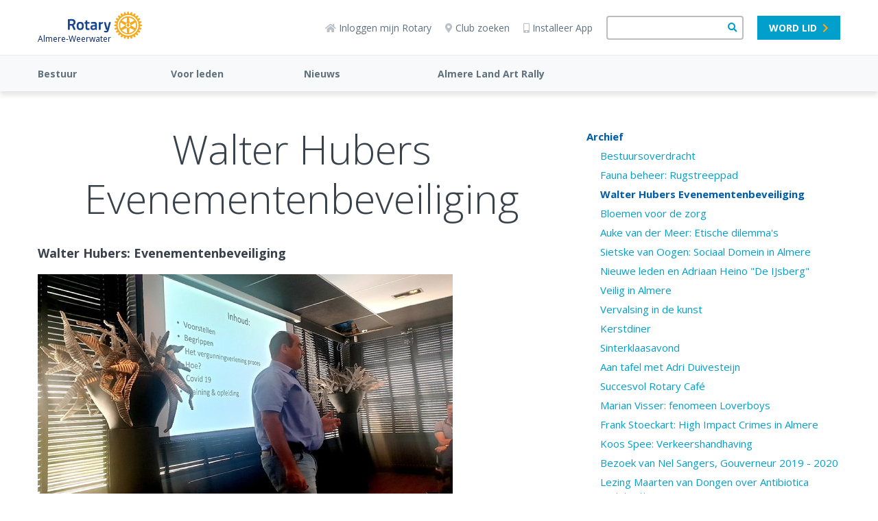

--- FILE ---
content_type: text/html; charset=UTF-8
request_url: https://www.rotary.nl/almereweerwater/nieuws/archief/20200617-walter-hubers-evenementenbeveiliging/
body_size: 11020
content:
<!DOCTYPE html><html lang="nl" class="is-word-doc page-sidebar-right"><head><meta charset="utf-8"><title>Walter Hubers Evenementenbeveiliging</title><link rel="canonical" href="https://www.rotary.nl/almereweerwater/nieuws/archief/20200617-walter-hubers-evenementenbeveiliging/">
<!-- Google tag (gtag.js) -->
<script async src="https://www.googletagmanager.com/gtag/js?id=G-T1FJQ92L96"></script>
<script>
  window.dataLayer = window.dataLayer || [];
  function gtag(){dataLayer.push(arguments);}
  gtag('js', new Date());

  gtag('config', 'G-T1FJQ92L96');
</script>
<meta name="viewport" content="width=device-width, initial-scale=1" /><meta name="generator" content="WebHare Application Portal"><link href="https://fonts.googleapis.com/css2?family=Open+Sans+Condensed:wght@700&display=swap" rel="stylesheet"><script type="text/javascript" src="/pwa.js"></script><link rel="apple-touch-icon" sizes="57x57" href="/.publisher/sd/rotarynl/org2020/favicons/apple-touch-icon-57x57.png"><link rel="apple-touch-icon" sizes="60x60" href="/.publisher/sd/rotarynl/org2020/favicons/apple-touch-icon-60x60.png"><link rel="apple-touch-icon" sizes="72x72" href="/.publisher/sd/rotarynl/org2020/favicons/apple-touch-icon-72x72.png"><link rel="apple-touch-icon" sizes="76x76" href="/.publisher/sd/rotarynl/org2020/favicons/apple-touch-icon-76x76.png"><link rel="apple-touch-icon" sizes="114x114" href="/.publisher/sd/rotarynl/org2020/favicons/apple-touch-icon-114x114.png"><link rel="apple-touch-icon" sizes="120x120" href="/.publisher/sd/rotarynl/org2020/favicons/apple-touch-icon-120x120.png"><link rel="apple-touch-icon" sizes="144x144" href="/.publisher/sd/rotarynl/org2020/favicons/apple-touch-icon-144x144.png"><link rel="apple-touch-icon" sizes="152x152" href="/.publisher/sd/rotarynl/org2020/favicons/apple-touch-icon-152x152.png"><link rel="apple-touch-icon" sizes="180x180" href="/.publisher/sd/rotarynl/org2020/favicons/apple-touch-icon-180x180.png"><link rel="icon" type="image/png" href="/.publisher/sd/rotarynl/org2020/favicons/favicon-32x32.png" sizes="32x32"><link rel="icon" type="image/png" href="/.publisher/sd/rotarynl/org2020/favicons/favicon-194x194.png" sizes="194x194"><link rel="icon" type="image/png" href="/.publisher/sd/rotarynl/org2020/favicons/favicon-96x96.png" sizes="96x96"><link rel="icon" type="image/png" href="/.publisher/sd/rotarynl/org2020/favicons/android-chrome-192x192.png" sizes="192x192"><link rel="icon" type="image/png" href="/.publisher/sd/rotarynl/org2020/favicons/favicon-16x16.png" sizes="16x16"><link rel="mask-icon" href="/.publisher/sd/rotarynl/org2020/favicons/safari-pinned-tab.svg" color="#0033a0"><meta name="msapplication-TileColor" content="#0033a0"><meta name="theme-color" content="#0033a0"><link rel="manifest" href="/pwa-rotary.json" /><meta property="og:type" content="website" /><meta property="og:title" content="Walter Hubers Evenementenbeveiliging" /><meta property="og:description" content="" /><meta property="og:url" content="https://www.rotary.nl/almereweerwater/nieuws/archief/20200617-walter-hubers-evenementenbeveiliging/" /><link rel="stylesheet" href="//www.rotary.nl/almereweerwater/nieuws/archief/20200617-walter-hubers-evenementenbeveiliging/webhare.css"/>
<script type="application/json" id="wh-config">{"designcdnroot":"/.publisher/sd/rotarynl/org2020/","designroot":"/.publisher/sd/rotarynl/org2020/","dtapstage":"production","imgroot":"/.publisher/sd/rotarynl/org2020/img/","islive":true,"locale":"nl-NL","obj":{"filetitle":"Walter Hubers Evenementenbeveiliging","fileurl":"https://www.rotary.nl/almereweerwater/nieuws/archief/20200617-walter-hubers-evenementenbeveiliging/"},"server":43400,"site":{},"siteroot":"https://www.rotary.nl/almereweerwater/","wrd:auth":{"cookiename":"webharelogin-rotary","returnid":"0"}}</script><link rel="stylesheet" href="/.ap/rotarynl.org2020/ap.css"><script src="/.ap/rotarynl.org2020/ap.js" async></script><script type="application/ld+json">{"@context":"https://schema.org","@type":"BreadcrumbList","itemListElement":[{"@type":"ListItem","item":"https://www.rotary.nl/almereweerwater/","name":"Almere-Weerwater","position":1},{"@type":"ListItem","item":"https://www.rotary.nl/almereweerwater/nieuws/","name":"Nieuws","position":2},{"@type":"ListItem","item":"https://www.rotary.nl/almereweerwater/nieuws/archief/","name":"Archief","position":3},{"@type":"ListItem","item":"https://www.rotary.nl/almereweerwater/nieuws/archief/20200617-walter-hubers-evenementenbeveiliging/","name":"Walter Hubers Evenementenbeveiliging","position":4}]}</script></head><body> <header class="header"><div class="cookieconsent" role="dialog"><p>Deze website wil cookies gebruiken. <span class="readmore"><a href="/voorwaarden/cookies/" class="readmore">Lees meer</a>.</span><span class="buttons"><a href="" class="button cnsnt">Accepteren</a> <a href="" class="button nocnsnt">Weigeren</a></span></p></div> <div class="mobilemenu"><div class="mobilemenu__col mobilemenu__col--left"><nav class="mobilemenu__nav"><ul class="mobilemenu__navlist fa-ul"><li class="mobilemenu__navlistitem " aria-expanded="false"><span class="fa-li" aria-hidden="true"><i class="fas fa-chevron-down"></i></span><a class="mobilemenu__navlink " href="https://www.rotary.nl/almereweerwater/clubjaar/">Bestuur</a><ul class="mobilemenu__navsublist fa-ul"><li><a class="mobilemenu__navsublink" href="https://www.rotary.nl/almereweerwater/clubjaar/">Het bestuur</a></li><li><a class="mobilemenu__navsublink" href="https://www.rotary.nl/almereweerwater/clubjaar/secretariaat/">Secretariaat</a></li></ul></li><li class="mobilemenu__navlistitem mobilemenu__navlistitem--nosubitems" ><a class="mobilemenu__navlink mobilemenu__navlink--nosubitems" href="https://www.rotary.nl/almereweerwater/login/">Voor leden</a></li><li class="mobilemenu__navlistitem " aria-expanded="false"><span class="fa-li" aria-hidden="true"><i class="fas fa-chevron-down"></i></span><a class="mobilemenu__navlink " href="https://www.rotary.nl/almereweerwater/nieuws/">Nieuws</a><ul class="mobilemenu__navsublist fa-ul"><li><a class="mobilemenu__navsublink" href="https://www.rotary.nl/almereweerwater/nieuws/archief/">Archief</a></li><li><a class="mobilemenu__navsublink" href="https://www.rotary.nl/almereweerwater/nieuws/20240214-kus-in-de-beeldende-kunst/">Kus in de beeldende kunst</a></li><li><a class="mobilemenu__navsublink" href="https://www.rotary.nl/almereweerwater/nieuws/20230118-laaggeletterdheid/">Laaggeletterdheid</a></li><li><a class="mobilemenu__navsublink" href="https://www.rotary.nl/almereweerwater/nieuws/20230125-kijk-op-de-ruimte-en-kijk-op-duurzaamheid/">Kijk op Ruimte en Kijk op Duurzaamheid</a></li><li><a class="mobilemenu__navsublink" href="https://www.rotary.nl/almereweerwater/nieuws/20230208-voedselloket-almere/">Voedselbank Almere</a></li><li><a class="mobilemenu__navsublink" href="https://www.rotary.nl/almereweerwater/nieuws/20230301-odette-vu-almere/">Volksuniversiteit Almere</a></li><li><a class="mobilemenu__navsublink" href="https://www.rotary.nl/almereweerwater/nieuws/20230315-de-stek/">Dagbesteding De Stek</a></li><li><a class="mobilemenu__navsublink" href="https://www.rotary.nl/almereweerwater/nieuws/20230329-aeres/">Aeres Hogeschool Almere</a></li><li><a class="mobilemenu__navsublink" href="https://www.rotary.nl/almereweerwater/nieuws/20230405-vioolbouw/">Viool bouwen door Jannet Delver</a></li><li><a class="mobilemenu__navsublink" href="https://www.rotary.nl/almereweerwater/nieuws/20230412-prago/">Prago, onderwijs voor laaggeletterden</a></li></ul></li><li class="mobilemenu__navlistitem " aria-expanded="false"><span class="fa-li" aria-hidden="true"><i class="fas fa-chevron-down"></i></span><a class="mobilemenu__navlink " href="https://www.rotary.nl/almereweerwater/Almere%20Land%20Art%20Rally/">Almere Land Art Rally</a><ul class="mobilemenu__navsublist fa-ul"><li><a class="mobilemenu__navsublink" href="https://www.rotary.nl/almereweerwater/Almere%20Land%20Art%20Rally/1e-land-art-rally.pdf">1e Land Art Rally 20 april 2024</a></li><li><a class="mobilemenu__navsublink" href="https://www.rotary.nl/almereweerwater/Almere%20Land%20Art%20Rally/flyer-almere-land-art-rally.jpg">flyer-almere-land-art-rally.jpg</a></li><li><a class="mobilemenu__navsublink" href="https://www.rotary.nl/almereweerwater/Almere%20Land%20Art%20Rally/aanmeldingsformulier-almere-land-art-rally-20-april%202024.pdf">Aanmeldingsformulier Land Art Rally</a></li><li><a class="mobilemenu__navsublink" href="https://www.rotary.nl/almereweerwater/Almere%20Land%20Art%20Rally/sponsor-worden.pdf">Sponsor worden</a></li><li><a class="mobilemenu__navsublink" href="https://www.rotary.nl/almereweerwater/Almere%20Land%20Art%20Rally/auto-event-bordje-25.pdf">Voorbeeld Rallybordje</a></li><li><a class="mobilemenu__navsublink" href="https://www.rotary.nl/almereweerwater/Almere%20Land%20Art%20Rally/">Almere Land Art Rally</a></li></ul></li><li class="mobilemenu__navlistitem mobilemenu__navlistitem--user nodisplay" aria-expanded="false"><span class="fa-li" aria-hidden="true"><i class="fas fa-chevron-down"></i></span><a class="mobilemenu__navlink" href="/leden/">Naam</a><ul class="mobilemenu__navsublist fa-ul"></ul></li></ul></nav></div><div class="mobilemenu__col mobilemenu__col--right"><div class="mobilemenu__extralinks"><ul class="fa-ul"><li class="mobilemenu__extralinks--loginlink"><span class="fa-li" aria-hidden="true"><i class="fas fa-sign-in-alt"></i></span><a href="/access/">Inloggen</a></li><li class="mobilemenu__extralinks--installpwa"><span class="fa-li" aria-hidden="true"><i class="fas fa-mobile-alt"></i></span><a href="/nieuws/nieuws/Installeren_Rotary_APP_2022/">Installeer App</a></li><li><span class="fa-li" aria-hidden="true"><i class="fas fa-question-circle"></i></span><a href="/helpdesk/">Helpdesk</a></li><li><span class="fa-li" aria-hidden="true"><i class="fas fa-map-marker-alt"></i></span><a href="/contact/clubzoeker/">Club zoeken</a></li><li class="mobilemenu__extralinks--becomemember"><span class="fa-li" aria-hidden="true"><i class="fas fa-check-square"></i></span><a href="/lidmaatschap/">Lid worden</a></li><li><span class="fa-li" aria-hidden="true"><img class="mobilemenu__rotarylogolistitem" src="/.publisher/sd/rotarynl/org2020/img/rotary-logo-small.svg" alt="" aria-hidden="true" /></span><a href="https://www.rotary.org/">Rotary International</a></li></ul></div><div class="mobilemenu__disclaimercontainer"><div class="mobilemenu__disclaimerlinks"></div><br /><div class="mobilemenu__disclaimer">© 2024 Rotary in Nederland.<br />Alle rechten voorbehouden.</div></div></div></div><div class="topbar__mobilesearchform"><form class="topbar__searchform" role="search" action="/zoeken/" method="get"><input class="wh-form__textinput topbar__searchinput" type="text" name="q"><button class="topbar__searchbutton" type="submit"><span class="fa fa-search" aria-hidden="true"></span></button></form></div><div class="topbar"><div class="topbar__container"><div class="topbar__menubuttoncontainer"><div class="hamburger js-toggle-mobile-menu"><i class="hamburger__bars"></i><span class="hamburger__text">MENU</span></div></div><div class="topbar__logocontainer logo-and-name"><a class="topbar__logolink haslinks" href="https://www.rotary.nl/almereweerwater/" ><div class="topbar__logoimg"><svg version="1.1" id="Laag_1" xmlns="http://www.w3.org/2000/svg" xmlns:xlink="http://www.w3.org/1999/xlink" x="0px" y="0px" alt="Rotary Logo" viewBox="0 0 593.2 222.9" style="enable-background:new 0 0 593.2 222.9;" xml:space="preserve"><style type="text/css">.st0{fill:#17458F;}.st1{fill:#F7A81B;}</style><path class="st0" d="M172.7,137.4l0.4,8c0.1,1.2-0.8,2.2-1.9,2.5c-3.6,0.7-7.2,1.2-10.9,1.4c-14.6,0-19-5.6-19-23.8V97.5h-5.6 c-1.3,0-2.4-1.1-2.4-2.4v-8.2c0-1.3,1.1-2.4,2.4-2.4h5.6v-9.8c0-1.1,0.8-2.1,1.8-2.3l9.7-2.3c1.3-0.3,2.6,0.4,2.9,1.7 c0.1,0.2,0.1,0.4,0.1,0.6v12.2h14.7c1.3,0,2.4,1.1,2.4,2.4v8.2c0,1.3-1.1,2.4-2.4,2.4h-14.8v25.8c0,8.9,0.3,12,6.6,12 c2.3,0,5.9-0.1,7.9-0.3C171.6,135.1,172.7,136.1,172.7,137.4C172.7,137.4,172.7,137.4,172.7,137.4L172.7,137.4z M127.1,115.8 c0,23-8.8,33.3-28.4,33.3s-28.5-10.3-28.5-33.3c0-22.7,8.8-32.8,28.5-32.8C118.1,82.9,127.1,93.4,127.1,115.8z M112.4,115.8 c0-14.1-3.8-19.6-13.7-19.6c-10.2,0-13.8,5.1-13.8,19.6c0,13.2,2.2,20.3,13.8,20.3C110.2,136,112.4,128.6,112.4,115.8z M342.8,85.4 c-0.4-0.6-1.1-0.9-1.9-0.9h-9.4c-1.1,0-2,0.7-2.3,1.8l-12.6,47.4h-1l-12.5-47.4c-0.3-1.1-1.2-1.8-2.3-1.8h-9.4 c-1.3,0-2.4,1.1-2.4,2.4c0,0.2,0,0.4,0.1,0.6l13.8,53.1c0.7,2.6,3.1,7.1,8,7.1h2.7c-0.2,0.9-0.5,1.8-0.7,2.6l-0.1,0.4 c-0.8,2.4-1.9,6.1-8.7,6.1l-12-0.7c-0.7-0.1-1.3,0.2-1.8,0.7c-0.5,0.5-0.8,1.1-0.7,1.8l0.3,6.3c0,1.1,0.8,2,1.8,2.2 c5.2,1.2,10.5,1.9,15.8,2.1h0.8c9,0,15.1-5.8,18.2-17.3c3.6-13.5,8.1-30.8,11.4-43.5l3.7-14.1l1.8-6.9 C343.4,86.8,343.2,86,342.8,85.4z M61.5,144.3c0.3,0.7,0.2,1.6-0.2,2.3c-0.5,0.7-1.2,1.1-2,1.1H48.1c-1,0-1.8-0.6-2.2-1.4L31.5,114 c-7.1,0-13.3-0.4-16.7-0.7v32c0,1.3-1.1,2.4-2.4,2.4c0,0,0,0,0,0h-10c-1.3,0-2.4-1.1-2.4-2.4c0,0,0,0,0,0v-81c0-1.2,0.9-2.3,2.1-2.4 c9-1,18-1.6,27-1.6h2C55.8,60.3,61,74.9,61,87.1c0,10.2-4.9,17.6-14.9,22.5L61.5,144.3z M31.1,74.2h-5.3c-3.7-0.1-7.4,0.2-11,0.8v25 c2.8,0.2,8.3,0.5,15.5,0.4c9.4-0.1,15.3-5.1,15.3-13C45.6,81,41.8,74.2,31.1,74.2z M231.7,104.4v41.9c0,1.3-1.1,2.4-2.4,2.4 c-0.1,0-0.2,0-0.3,0c-3.5-0.4-6.8-1.8-9.6-4c-0.1,0.1-10.9,4.4-20.6,4.4c-11.7,0-18.4-7.4-18.4-20.2c0-12.6,6.1-18.2,21.2-19.3 l15.7-1.2v-3.8c0-4.8-2.9-7.6-7.9-7.6c-6.9,0-16.7,0.8-21.9,1.3c-0.7,0.1-1.3-0.1-1.8-0.6c-0.5-0.4-0.8-1-0.8-1.7l-0.3-8 c-0.1-1.2,0.8-2.3,2-2.5c4.7-0.7,16.4-2.4,23.6-2.4C224.8,82.9,231.7,89.8,231.7,104.4L231.7,104.4z M203.3,120.4 c-5.7,0.5-8.4,3.1-8.4,8.1c0,3.1,0.8,8.3,6.4,8.3c6.7,0,15.7-2.5,15.9-2.6v-14.6L203.3,120.4z M278.6,84c-6.4,0.4-12.7,4-16.6,6.8 v-4c0-1.3-1.1-2.4-2.4-2.4c0,0,0,0,0,0h-9.6c-1.3,0-2.4,1.1-2.4,2.4c0,0,0,0,0,0v58.4c0,1.3,1.1,2.4,2.4,2.4c0,0,0,0,0,0h9.6 c1.3,0,2.4-1.1,2.4-2.4c0,0,0,0,0,0v-40.4c2.2-1.8,8.9-6.9,16.9-7.6c1.2-0.1,2.2-1.2,2.2-2.4v-8.6c0-1.3-1.1-2.4-2.4-2.4 C278.6,84,278.6,84,278.6,84L278.6,84z"/><path class="st1" d="M593,108v-0.3l-0.2-0.1c-5.2-3-11-4.5-17-4.6c-0.1-0.8-0.9-6.5-1-7.3c5.8-1.6,11-4.6,15.2-8.9l0.2-0.2l-0.1-0.3 c-0.4-2.4-1-4.7-1.9-7l-0.1-0.3l-0.3-0.1c-5.8-1.5-11.8-1.5-17.6,0c-0.3-0.8-2.4-6-2.8-6.7c5.1-3.1,9.3-7.3,12.4-12.4l0.1-0.2 l-0.1-0.3c-1-2.2-2.2-4.3-3.6-6.2l-0.2-0.2h-0.3c-6,0-11.8,1.6-17,4.5c-0.5-0.7-4-5.2-4.5-5.9c4.2-4.2,7.2-9.5,8.8-15.2l0.1-0.3 l-0.2-0.2c-1.5-1.9-3.2-3.6-5.1-5.2l-0.2-0.2h-0.3c-5.7,1.6-11,4.6-15.2,8.8c-0.7-0.5-5.2-4.1-5.9-4.6c2.9-5,4.5-10.7,4.6-16.5v-0.7 l-0.2-0.2c-1.9-1.5-4.1-2.7-6.3-3.6l-0.3-0.1l-0.2,0.1c-5.1,3-9.4,7.2-12.5,12.3c-0.8-0.3-6.3-2.6-7.1-3c0.8-2.9,1.2-5.9,1.2-8.9 c0-2.9-0.4-5.8-1.2-8.7l-0.1-0.3l-0.3-0.1c-2.2-0.9-4.6-1.5-6.9-1.9l-0.3,0l-0.2,0.2c-4.2,4.2-7.2,9.5-8.8,15.2 c-0.8-0.1-6.6-0.9-7.4-0.9c0-6-1.6-11.8-4.6-17l-0.1-0.2h-0.3c-2.4-0.3-4.8-0.3-7.2,0h-0.3l-0.1,0.3c-2.9,5.2-4.5,11-4.5,16.9 c-0.8,0.1-6.7,0.8-7.5,1c-1.6-5.7-4.6-11-8.8-15.2L456.6,3h-0.3c-2.4,0.4-4.7,1-7,1.9l-0.3,0.1L449,5.2c-0.8,2.9-1.2,5.8-1.1,8.8 c0.1,3,0.5,5.9,1.2,8.8c-0.7,0.3-6.3,2.7-7.1,3c-3-5.1-7.3-9.4-12.4-12.4l-0.3-0.2l-0.3,0.1c-2.2,1-4.3,2.2-6.2,3.6l-0.3,0.2v0.8 c0.1,5.8,1.7,11.5,4.6,16.6c-0.6,0.5-4.8,3.8-5.5,4.3c-4.3-4.2-9.5-7.2-15.2-8.8L406,30l-0.2,0.2c-1.9,1.5-3.7,3.2-5.2,5.1l-0.2,0.2 l0.1,0.3c1.6,5.7,4.6,11,8.8,15.2c-0.5,0.6-4.1,5.4-4.6,6.1c-5.2-3-11-4.5-17-4.6h-0.3l-0.2,0.2c-1.4,2-2.6,4.1-3.6,6.3l-0.1,0.3 l0.1,0.3c3,5.1,7.3,9.4,12.4,12.5c-0.3,0.7-2.4,5.9-2.7,6.7c-5.8-1.5-11.8-1.5-17.6,0l-0.3,0.1l-0.1,0.3c-0.9,2.3-1.5,4.6-1.9,7v0.3 l0.2,0.2c4.2,4.2,9.5,7.2,15.2,8.7c-0.1,0.8-0.9,6.6-1,7.3c-6,0.1-11.8,1.6-17,4.6l-0.3,0.2v0.3c-0.3,2.4-0.3,4.8,0,7.2v0.3l0.3,0.1 c5.2,2.9,11,4.5,17,4.6c0.1,0.8,0.9,6.7,1,7.5c-5.7,1.6-11,4.7-15.2,8.9l-0.2,0.2v0.3c0.4,2.4,1,4.7,1.9,7l0.1,0.3l0.3,0.1 c5.8,1.5,11.8,1.5,17.6,0c0.3,0.7,2.6,6,2.9,6.7c-5.1,3-9.4,7.3-12.4,12.4l-0.1,0.3l0.1,0.3c1,2.2,2.2,4.3,3.6,6.3l0.2,0.2h0.3 c6,0,11.8-1.6,17-4.5c0.5,0.6,4.1,5.3,4.6,5.9c-4.2,4.2-7.2,9.5-8.8,15.2l-0.1,0.3l0.2,0.2c1.5,1.9,3.2,3.6,5.1,5.1l0.2,0.2l0.3-0.1 c5.7-1.6,11-4.6,15.2-8.8c0.7,0.5,5.3,4.1,6,4.6c-2.8,5.1-4.4,10.8-4.5,16.7v0.6l0.3,0.2c2,1.4,4,2.6,6.2,3.6l0.3,0.1l0.3-0.1 c5.1-3,9.4-7.3,12.5-12.5l6.6,2.7c-0.7,2.9-1.1,5.8-1.2,8.8c0,3,0.4,5.9,1.2,8.8l0.1,0.3l0.3,0.1c2.3,0.9,4.6,1.5,7,1.9h0.3l0.2-0.2 c4.2-4.2,7.2-9.5,8.7-15.2c0.8,0.1,6.7,1,7.5,1.1c0.1,5.9,1.6,11.8,4.6,16.9l0.1,0.3h0.3c2.4,0.3,4.8,0.3,7.2,0h0.3l0.1-0.3 c2.9-5.2,4.5-11,4.6-17c0.8-0.1,6.3-0.9,7.1-1c1.6,5.8,4.6,11,8.8,15.2l0.2,0.2h0.3c2.4-0.4,4.7-1,7-1.9l0.3-0.1l0.1-0.3 c0.8-2.9,1.2-5.8,1.1-8.8c0-3-0.4-6-1.1-8.9c0.8-0.3,6.1-2.6,6.8-2.9c3,5.1,7.3,9.4,12.4,12.4l0.2,0.1l0.3-0.1 c2.2-1,4.3-2.2,6.3-3.6l0.2-0.1v-0.8c-0.2-5.8-1.7-11.5-4.5-16.5c0.6-0.5,5-3.9,5.7-4.4c4.3,4.1,9.5,7.2,15.3,8.8l0.3,0.1l0.2-0.2 c1.9-1.5,3.6-3.2,5.2-5.1l0.2-0.3l-0.1-0.3c-1.6-5.7-4.6-11-8.7-15.2c0.5-0.6,4-5.3,4.5-6c5.2,2.9,11,4.5,17,4.5h0.3l0.2-0.2 c1.5-1.9,2.7-4.1,3.6-6.3l0.1-0.2l-0.1-0.3c-3-5.1-7.2-9.4-12.3-12.5c0.3-0.7,2.4-5.9,2.7-6.6c5.7,1.5,11.8,1.5,17.5,0l0.3-0.1 l0.1-0.3c0.9-2.3,1.5-4.6,1.9-7v-0.3l-0.2-0.2c-4.2-4.2-9.4-7.2-15.2-8.8c0.1-0.8,0.9-6.3,1-7.1c6-0.1,11.8-1.6,17-4.6l0.2-0.2v-0.3 c0.1-1.2,0.2-2.4,0.2-3.6C593.2,110.3,593.1,109.1,593,108L593,108z M481.8,194.3c-46.1,0-83.5-37.4-83.5-83.5s37.4-83.5,83.5-83.5 c46.1,0,83.5,37.4,83.5,83.5c0,0,0,0,0,0C565.2,156.9,527.9,194.2,481.8,194.3z"/><path class="st1" d="M481.8,37.3c-40.6,0-73.5,32.9-73.5,73.4c0,40.6,32.9,73.5,73.4,73.5c40.6,0,73.5-32.9,73.5-73.4c0,0,0,0,0,0 C555.2,70.2,522.3,37.4,481.8,37.3L481.8,37.3z M491,49.1c0.8-0.5,1.7-0.5,2.6-0.2c14.8,3.6,25.6,9.8,36.2,20.9 c0.6,0.6,1.1,1.3,1.2,2.2v0.3c-0.2,1-1.3,1.6-2.4,2l-30.9,15c-1,0.6-2.2,0.6-3.2,0.1c-1-0.6-1.6-1.7-1.6-2.9l-2.5-34.2 C490.2,50.6,490.4,49.6,491,49.1z M433.6,70.1C444.2,59,455,52.8,469.8,49.2c0.8-0.3,1.8-0.3,2.5,0.2c0.6,0.5,0.8,1.5,0.7,3.1 l-2.5,34.2c0,1.2-0.6,2.2-1.5,2.9c-1,0.5-2.3,0.5-3.2-0.1l-30.9-15c-1-0.5-2.2-1-2.4-2C432.5,71.6,432.9,70.7,433.6,70.1L433.6,70.1 z M426.3,133.6c-1.3,0.9-2.3,1.2-3.1,1s-1.1-1.2-1.4-2.1c-4.4-14.6-4.4-27.1,0-41.8c0.4-1.3,0.9-2,1.6-2.2c1-0.4,2,0.4,3,1 l28.4,19.3c1,0.6,1.6,1.6,1.7,2.8c-0.1,1.1-0.7,2.2-1.7,2.8L426.3,133.6z M472.9,173.8c-0.8,0.4-1.7,0.5-2.6,0.1 c-14.8-3.5-25.6-9.8-36.1-20.9c-0.6-0.5-1-1.3-1.1-2.1c0-0.1,0-0.2,0-0.3c0.1-1,1.3-1.5,2.3-2l30.9-15c1.5-0.9,3.4-0.5,4.3,1 c0.3,0.5,0.5,1.2,0.5,1.8l2.5,34.3C473.8,172.2,473.5,173.2,472.9,173.8L472.9,173.8z M481.7,131c-11.1,0-20-9-20-20.1 c0-6.7,3.4-13,9-16.7c1.9-1.2,4.4-0.7,5.6,1.1c1.2,1.9,0.7,4.4-1.1,5.6l0,0c-5.5,3.6-7.1,11.1-3.5,16.6c3.6,5.5,11.1,7.1,16.6,3.5 c5.5-3.6,7.1-11.1,3.5-16.6c-0.9-1.4-2.1-2.6-3.5-3.5c-1.9-1.2-2.4-3.7-1.1-5.6c1.2-1.9,3.7-2.4,5.6-1.1c9.3,6.1,11.8,18.5,5.7,27.8 C494.8,127.6,488.5,131,481.7,131L481.7,131z M529.8,152.6c-10.5,11.1-21.3,17.3-36.1,20.9c-0.9,0.3-1.9,0.3-2.7-0.2 c-0.8-0.6-0.7-2-0.6-3.1l2.5-34.2c0-1.2,0.6-2.3,1.6-2.9c1-0.5,2.2-0.4,3.2,0.1l30.9,15c1.5,0.7,2.2,1.4,2.4,2.2 S530.5,151.9,529.8,152.6L529.8,152.6z M540.2,88.3c0.8,0.3,1.2,1.2,1.4,2.1c4.3,14.6,4.3,27.1,0,41.8c-0.3,1.3-0.9,2-1.5,2.2 c-1,0.3-2-0.4-2.9-1.1l-28.4-19.3c-1-0.6-1.7-1.6-1.7-2.8c0.1-1.2,0.7-2.2,1.7-2.8l28.4-19.3C538.5,88.3,539.5,88,540.2,88.3 L540.2,88.3z"/></svg></div><p>Almere-Weerwater</p></a><div class="menu"><ul><li><a href="https://www.rotary.nl/" title="Naar 'Landelijke website rotary.nl'">Landelijke website rotary.nl</a></li><li><a href="https://www.rotary.nl/d1570/" title="Naar 'District 1570 Midden-Nederland'">District 1570 Midden-Nederland</a></li><li><a href="https://www.rotary.nl/almereweerwater/" title="Naar 'Almere-Weerwater'">Almere-Weerwater</a></li></ul></div></div><div class="topbar__right"><div class="topbar__iconlinks"><a href="/access/" class="topbar__loginlink"><span class="fas fa-home" aria-hidden="true"></span>Inloggen</a><a href="/helpdesk/" class="topbar__helpdesklink"><span class="fas fa-question-circle"></span>Helpdesk</a><a href="/contact/clubzoeker/"><span class="fas fa-map-marker-alt" aria-hidden="true"></span>Club zoeken</a><a href="/nieuws/nieuws/Installeren_Rotary_APP_2022/" class="topbar__installapplink"><span class="fas fa-mobile-alt" aria-hidden="true"></span>Installeer App</a></div><form class="topbar__searchform" role="search" action="/zoeken/" method="get"><input class="wh-form__textinput topbar__searchinput" type="text" name="q"><button class="topbar__searchbutton" type="submit"><span class="fa fa-search" aria-hidden="true"></span></button></form><a class="topbar__memberlink" href="/lidmaatschap/">Lid worden</a><div class="topbar__loginmenu nodisplay"><div class="user foldable"><span class="name"><a href="#" class="preventdefault">Naam</a></span><span class="icon-down"><i class="fas fa-chevron-down"></i></span></div><div class="menu"><ul><li>menuitem</li></ul></div></div></div><a href="#" class="topbar__searchuttoncontainer js-toggle-mobile-search"><span class="topbar__searchopen fa fa-search"></span><img class="topbar__searchclose" src="/.publisher/sd/rotarynl/org2020/img/close-icon.svg" /><div class="topbar__searchbuttonlabel">Zoeken</div></a></div></div><div class="menubar"><div class="menubar__container js-menubar-open"><nav><ul class="menubar__mainmenu"><li class="menubar__mainmenu-item"><a href="https://www.rotary.nl/almereweerwater/clubjaar/">Bestuur</a><ul class="menubar__submenu"><li class="menubar__submenu-item"><a href="https://www.rotary.nl/almereweerwater/clubjaar/">Het bestuur</a></li><li class="menubar__submenu-item"><a href="https://www.rotary.nl/almereweerwater/clubjaar/secretariaat/">Secretariaat</a></li></ul></li><li class="menubar__mainmenu-item"><a href="https://www.rotary.nl/almereweerwater/login/">Voor leden</a></li><li class="menubar__mainmenu-item"><a href="https://www.rotary.nl/almereweerwater/nieuws/">Nieuws</a><ul class="menubar__submenu"><li class="menubar__submenu-item"><a href="https://www.rotary.nl/almereweerwater/nieuws/archief/">Archief</a></li><li class="menubar__submenu-item"><a href="https://www.rotary.nl/almereweerwater/nieuws/20240214-kus-in-de-beeldende-kunst/">Kus in de beeldende kunst</a></li><li class="menubar__submenu-item"><a href="https://www.rotary.nl/almereweerwater/nieuws/20230118-laaggeletterdheid/">Laaggeletterdheid</a></li><li class="menubar__submenu-item"><a href="https://www.rotary.nl/almereweerwater/nieuws/20230125-kijk-op-de-ruimte-en-kijk-op-duurzaamheid/">Kijk op Ruimte en Kijk op Duurzaamheid</a></li><li class="menubar__submenu-item"><a href="https://www.rotary.nl/almereweerwater/nieuws/20230208-voedselloket-almere/">Voedselbank Almere</a></li><li class="menubar__submenu-item"><a href="https://www.rotary.nl/almereweerwater/nieuws/20230301-odette-vu-almere/">Volksuniversiteit Almere</a></li><li class="menubar__submenu-item"><a href="https://www.rotary.nl/almereweerwater/nieuws/20230315-de-stek/">Dagbesteding De Stek</a></li><li class="menubar__submenu-item"><a href="https://www.rotary.nl/almereweerwater/nieuws/20230329-aeres/">Aeres Hogeschool Almere</a></li><li class="menubar__submenu-item"><a href="https://www.rotary.nl/almereweerwater/nieuws/20230405-vioolbouw/">Viool bouwen door Jannet Delver</a></li><li class="menubar__submenu-item"><a href="https://www.rotary.nl/almereweerwater/nieuws/20230412-prago/">Prago, onderwijs voor laaggeletterden</a></li></ul></li><li class="menubar__mainmenu-item"><a href="https://www.rotary.nl/almereweerwater/Almere%20Land%20Art%20Rally/">Almere Land Art Rally</a><ul class="menubar__submenu"><li class="menubar__submenu-item"><a href="https://www.rotary.nl/almereweerwater/Almere%20Land%20Art%20Rally/1e-land-art-rally.pdf">1e Land Art Rally 20 april 2024</a></li><li class="menubar__submenu-item"><a href="https://www.rotary.nl/almereweerwater/Almere%20Land%20Art%20Rally/flyer-almere-land-art-rally.jpg">flyer-almere-land-art-rally.jpg</a></li><li class="menubar__submenu-item"><a href="https://www.rotary.nl/almereweerwater/Almere%20Land%20Art%20Rally/aanmeldingsformulier-almere-land-art-rally-20-april%202024.pdf">Aanmeldingsformulier Land Art Rally</a></li><li class="menubar__submenu-item"><a href="https://www.rotary.nl/almereweerwater/Almere%20Land%20Art%20Rally/sponsor-worden.pdf">Sponsor worden</a></li><li class="menubar__submenu-item"><a href="https://www.rotary.nl/almereweerwater/Almere%20Land%20Art%20Rally/auto-event-bordje-25.pdf">Voorbeeld Rallybordje</a></li><li class="menubar__submenu-item"><a href="https://www.rotary.nl/almereweerwater/Almere%20Land%20Art%20Rally/">Almere Land Art Rally</a></li></ul></li></ul></nav></div></div> </header><div class="mainpart"><div class="contentwrapper"><div class="contentwrapper__cols"><main class="contentwrapper__col contentwrapper__col--content"><!--wh_consilio_content--><h1>Walter Hubers Evenementenbeveiliging</h1><div class="contentwrapper__contents" id="contentwrapper-contents"><div class="whpfh-tablewrapper" style="clear:both;padding:0 0 13.2pt;text-align:left;">
 <table border="0" cellpadding="0" cellspacing="0" style="border-collapse:collapse;" width="605">
  <tr>
   <td valign="top" width="605"><p class="wh-normal"><b>Walter Hubers: Evenementenbeveiliging</b></p></td>
  </tr>
  <tr>
   <td valign="top"><p class="wh-normal"><img alt="" border="0" height="341" src="//www.rotary.nl/almereweerwater/nieuws/archief/20200617-walter-hubers-evenementenbeveiliging/webhare-1.jpg" style="clear:both" width="605"/></p></td>
  </tr>
  <tr>
   <td valign="top"><p class="wh-normal">Op woensdag 17 juni 2020 was onze gast van de avond Walter Hubers. Walter is eigenaar Triple F beveiliging. Triple F staat voor: Firm, Fair, Friendly. Het bedrijf doet o.a. de beveiliging voor de Haringparty Almere. Walter komt van Defensie en nadat hij daar weg is gegaan heeft hij Triple F opgericht samen met een compagnon. Het bedrijf doet voornamelijk event beveiliging. Waarbij safety en services belangrijk zijn. Safety betekent veiligheid en services zijn bijv. de straatcoach en de stewards. </p>
    <p class="wh-normal">De beveiligers op Schiphol die de bagage controleren vallen onder KMAR. Hij vertelt over Crowd management dit houdt in veiligheid vooraf bij een event. Crowd controle is tijdens een event bijsturen als het misgaat. Eventmanagement, een event voor publiek toegankelijk zowel tijdelijk als incidenteel. </p>
    <p class="wh-normal">Als er een event wordt georganiseerd, dan zijn er vele regels en vergunningen waar rekening mee moet worden gehouden. Zo zijn er de evenementvergunning, de milieuvergunning, horecavergunning, geluidsproductie en veiligheidsvoorschriften. Om een event te kunnen organiseren is men gebonden aan veel regels. </p>
    <p class="wh-normal">Zo moet er o.a. een</p>
    
    <table border="0" cellpadding="0" cellspacing="0" width="100%">
     <tr>
      <td nowrap="nowrap" style="min-width:48px;" valign="top" width="48"><p style="margin:0;text-indent:18pt;"><span style="font-family:&#39;Open Sans&#39;,HelveticaNeue-Light,&#39;Helvetica Neue Light&#39;,&#39;Helvetica Neue&#39;,Helvetica,Arial,&#39;Lucida Grande&#39;,sans-serif;color:#39424A;">-</span></p></td>
      <td valign="top" width="100%"><p class="wh-listparagraph" style="padding:0;">Verkeersplan</p></td>
     </tr>
    </table>
    
    <table border="0" cellpadding="0" cellspacing="0" width="100%">
     <tr>
      <td nowrap="nowrap" style="min-width:48px;" valign="top" width="48"><p style="margin:0;text-indent:18pt;"><span style="font-family:&#39;Open Sans&#39;,HelveticaNeue-Light,&#39;Helvetica Neue Light&#39;,&#39;Helvetica Neue&#39;,Helvetica,Arial,&#39;Lucida Grande&#39;,sans-serif;color:#39424A;">-</span></p></td>
      <td valign="top" width="100%"><p class="wh-listparagraph" style="padding:0;">Horecavergunning</p></td>
     </tr>
    </table>
    
    <table border="0" cellpadding="0" cellspacing="0" width="100%">
     <tr>
      <td nowrap="nowrap" style="min-width:48px;" valign="top" width="48"><p style="margin:0;text-indent:18pt;"><span style="font-family:&#39;Open Sans&#39;,HelveticaNeue-Light,&#39;Helvetica Neue Light&#39;,&#39;Helvetica Neue&#39;,Helvetica,Arial,&#39;Lucida Grande&#39;,sans-serif;color:#39424A;">-</span></p></td>
      <td valign="top" width="100%"><p class="wh-listparagraph" style="padding:0;">Type event</p></td>
     </tr>
    </table>
    
    <table border="0" cellpadding="0" cellspacing="0" width="100%">
     <tr>
      <td nowrap="nowrap" style="min-width:48px;" valign="top" width="48"><p style="margin:0;text-indent:18pt;"><span style="font-family:&#39;Open Sans&#39;,HelveticaNeue-Light,&#39;Helvetica Neue Light&#39;,&#39;Helvetica Neue&#39;,Helvetica,Arial,&#39;Lucida Grande&#39;,sans-serif;color:#39424A;">-</span></p></td>
      <td valign="top" width="100%"><p class="wh-listparagraph" style="padding:0;">Doelgroep</p></td>
     </tr>
    </table>
    
    <table border="0" cellpadding="0" cellspacing="0" width="100%">
     <tr>
      <td nowrap="nowrap" style="min-width:48px;" valign="top" width="48"><p style="margin:0;text-indent:18pt;"><span style="font-family:&#39;Open Sans&#39;,HelveticaNeue-Light,&#39;Helvetica Neue Light&#39;,&#39;Helvetica Neue&#39;,Helvetica,Arial,&#39;Lucida Grande&#39;,sans-serif;color:#39424A;">-</span></p></td>
      <td valign="top" width="100%"><p class="wh-listparagraph" style="padding:0;">Locatie</p></td>
     </tr>
    </table>
    
    <table border="0" cellpadding="0" cellspacing="0" width="100%">
     <tr>
      <td nowrap="nowrap" style="min-width:48px;" valign="top" width="48"><p style="margin:0;text-indent:18pt;"><span style="font-family:&#39;Open Sans&#39;,HelveticaNeue-Light,&#39;Helvetica Neue Light&#39;,&#39;Helvetica Neue&#39;,Helvetica,Arial,&#39;Lucida Grande&#39;,sans-serif;color:#39424A;">-</span></p></td>
      <td valign="top" width="100%"><p class="wh-listparagraph" style="padding:0;">Datum</p></td>
     </tr>
    </table>
    
    <table border="0" cellpadding="0" cellspacing="0" width="100%">
     <tr>
      <td nowrap="nowrap" style="min-width:48px;" valign="top" width="48"><p style="margin:0;text-indent:18pt;"><span style="font-family:&#39;Open Sans&#39;,HelveticaNeue-Light,&#39;Helvetica Neue Light&#39;,&#39;Helvetica Neue&#39;,Helvetica,Arial,&#39;Lucida Grande&#39;,sans-serif;color:#39424A;">-</span></p></td>
      <td valign="top" width="100%"><p class="wh-listparagraph" style="padding:0;">Categorie</p></td>
     </tr>
    </table>
    
    <table border="0" cellpadding="0" cellspacing="0" width="100%">
     <tr>
      <td nowrap="nowrap" style="min-width:48px;" valign="top" width="48"><p style="margin:0;text-indent:18pt;"><span style="font-family:&#39;Open Sans&#39;,HelveticaNeue-Light,&#39;Helvetica Neue Light&#39;,&#39;Helvetica Neue&#39;,Helvetica,Arial,&#39;Lucida Grande&#39;,sans-serif;color:#39424A;">-</span></p></td>
      <td valign="top" width="100%"><p class="wh-listparagraph" style="padding:0;">Risico</p></td>
     </tr>
    </table>
    
    <table border="0" cellpadding="0" cellspacing="0" width="100%">
     <tr>
      <td nowrap="nowrap" style="min-width:48px;" valign="top" width="48"><p style="margin:0;text-indent:18pt;"><span style="font-family:&#39;Open Sans&#39;,HelveticaNeue-Light,&#39;Helvetica Neue Light&#39;,&#39;Helvetica Neue&#39;,Helvetica,Arial,&#39;Lucida Grande&#39;,sans-serif;color:#39424A;">-</span></p></td>
      <td valign="top" width="100%"><p class="wh-listparagraph" style="padding:0;">Brandrisico </p></td>
     </tr>
    </table>
    
    <table border="0" cellpadding="0" cellspacing="0" width="100%">
     <tr>
      <td nowrap="nowrap" style="min-width:48px;" valign="top" width="48"><p style="margin:0;text-indent:18pt;"><span style="font-family:&#39;Open Sans&#39;,HelveticaNeue-Light,&#39;Helvetica Neue Light&#39;,&#39;Helvetica Neue&#39;,Helvetica,Arial,&#39;Lucida Grande&#39;,sans-serif;color:#39424A;">-</span></p></td>
      <td valign="top" width="100%"><p class="wh-listparagraph" style="padding:0;">Vergunning aanvraag.</p></td>
     </tr>
    </table>
    
    <table border="0" cellpadding="0" cellspacing="0" width="100%">
     <tr>
      <td nowrap="nowrap" style="min-width:48px;" valign="top" width="48"><p style="margin:0;text-indent:18pt;"><span style="font-family:&#39;Open Sans&#39;,HelveticaNeue-Light,&#39;Helvetica Neue Light&#39;,&#39;Helvetica Neue&#39;,Helvetica,Arial,&#39;Lucida Grande&#39;,sans-serif;color:#39424A;">-</span></p></td>
      <td valign="top" width="100%"><p class="wh-listparagraph" style="padding:0;">Veiligheidsplan</p></td>
     </tr>
    </table>
    
    <table border="0" cellpadding="0" cellspacing="0" width="100%">
     <tr>
      <td nowrap="nowrap" style="min-width:48px;" valign="top" width="48"><p style="margin:0;text-indent:18pt;"><span style="font-family:&#39;Open Sans&#39;,HelveticaNeue-Light,&#39;Helvetica Neue Light&#39;,&#39;Helvetica Neue&#39;,Helvetica,Arial,&#39;Lucida Grande&#39;,sans-serif;color:#39424A;">-</span></p></td>
      <td valign="top" width="100%"><p class="wh-listparagraph" style="padding:0;">Mobiliteitsplan</p></td>
     </tr>
    </table>
    
    <table border="0" cellpadding="0" cellspacing="0" width="100%">
     <tr>
      <td nowrap="nowrap" style="min-width:48px;" valign="top" width="48"><p style="margin:0;text-indent:18pt;"><span style="font-family:&#39;Open Sans&#39;,HelveticaNeue-Light,&#39;Helvetica Neue Light&#39;,&#39;Helvetica Neue&#39;,Helvetica,Arial,&#39;Lucida Grande&#39;,sans-serif;color:#39424A;">-</span></p></td>
      <td valign="top" width="100%"><p class="wh-listparagraph" style="padding:0;">Gezondheidsplan (EHBO)</p></td>
     </tr>
    </table>
    
    <table border="0" cellpadding="0" cellspacing="0" width="100%">
     <tr>
      <td nowrap="nowrap" style="min-width:48px;" valign="top" width="48"><p style="margin:0;text-indent:18pt;"><span style="font-family:&#39;Open Sans&#39;,HelveticaNeue-Light,&#39;Helvetica Neue Light&#39;,&#39;Helvetica Neue&#39;,Helvetica,Arial,&#39;Lucida Grande&#39;,sans-serif;color:#39424A;">-</span></p></td>
      <td valign="top" width="100%"><p class="wh-listparagraph" style="padding:0;">Windplan</p></td>
     </tr>
    </table>
    
    <table border="0" cellpadding="0" cellspacing="0" width="100%">
     <tr>
      <td nowrap="nowrap" style="min-width:48px;" valign="top" width="48"><p style="margin:0;text-indent:18pt;"><span style="font-family:&#39;Open Sans&#39;,HelveticaNeue-Light,&#39;Helvetica Neue Light&#39;,&#39;Helvetica Neue&#39;,Helvetica,Arial,&#39;Lucida Grande&#39;,sans-serif;color:#39424A;">-</span></p></td>
      <td valign="top" width="100%"><p class="wh-listparagraph" style="padding:0;">Verzekering</p></td>
     </tr>
    </table>
    
    <table border="0" cellpadding="0" cellspacing="0" width="100%">
     <tr>
      <td nowrap="nowrap" style="min-width:48px;" valign="top" width="48"><p style="margin:0;text-indent:18pt;"><span style="font-family:&#39;Open Sans&#39;,HelveticaNeue-Light,&#39;Helvetica Neue Light&#39;,&#39;Helvetica Neue&#39;,Helvetica,Arial,&#39;Lucida Grande&#39;,sans-serif;color:#39424A;">-</span></p></td>
      <td valign="top" width="100%"><p class="wh-listparagraph" style="padding:0;">Voedselveiligheid</p></td>
     </tr>
    </table>
    
    <table border="0" cellpadding="0" cellspacing="0" width="100%">
     <tr>
      <td nowrap="nowrap" style="min-width:48px;" valign="top" width="48"><p style="margin:0;text-indent:18pt;"><span style="font-family:&#39;Open Sans&#39;,HelveticaNeue-Light,&#39;Helvetica Neue Light&#39;,&#39;Helvetica Neue&#39;,Helvetica,Arial,&#39;Lucida Grande&#39;,sans-serif;color:#39424A;">-</span></p></td>
      <td valign="top" width="100%"><p class="wh-listparagraph" style="padding:0;">Reputatiemanagment.</p></td>
     </tr>
    </table></td>
  </tr>
  <tr>
   <td valign="top"><p class="wh-normal"><img alt="" border="0" height="341" src="//www.rotary.nl/almereweerwater/nieuws/archief/20200617-walter-hubers-evenementenbeveiliging/webhare-2.jpg" style="clear:both" width="605"/></p></td>
  </tr>
  <tr>
   <td valign="top"><p class="wh-normal">Een event krijgt te maken met</p>
    <p class="wh-normal"> DIM Aliced.</p>
    <p class="wh-normal">-design</p>
    <p class="wh-normal">-informatie</p>
    <p class="wh-normal">-management</p>
    <p class="wh-normal">-arrival</p>
    <p class="wh-normal">-last minute</p>
    <p class="wh-normal">-Igress (ingangen)</p>
    <p class="wh-normal">-egress (uitgangen)</p>
    <p class="wh-normal">-departure</p>
    <p class="wh-normal">Uiteraard is er overleg met de politie, Ghor, GGD, verkeer en milieu voordat de vergunning wordt verstrekt voor een event. Triple F heeft veel ervaring in het buitenland opgedaan. Voornamelijk in Engeland hebben ze veel mooie events begeleid in security. Door het corona virus zijn alle events waar een vergunning nodig is uitgesteld tot zeker 1 september. Het blijft onzeker wat er na 1 september gaat gebeuren en voor 2021 is alles nog onzeker. Om goed te kunnen beveiligen zijn er goede opleidingen. M.n. trainingen zijn zeer belangrijk.  Walter wordt door Paul bedankt voor zijn presentatie en om 19:30 uur gaat ieder weer huiswaarts. </p></td>
  </tr>
  <tr>
   <td valign="top"><p class="wh-normal" style="text-align:center;"><img alt="" border="0" height="289" src="//www.rotary.nl/almereweerwater/nieuws/archief/20200617-walter-hubers-evenementenbeveiliging/webhare-3.jpg" style="clear:both" width="513"/></p></td>
  </tr>
 </table>
</div>
</div><!--/wh_consilio_content--></main><aside class="contentwrapper__col contentwrapper__col--sidebar"><div class="sidebar"><div class="sidebar__block"><nav class="s-menu"><ul class="s-menu__list"><li class="s-menu__listitem s-menu__listitem--has-sub-items s-menu__listitem--selected s-menu__listitem--depth-0"><a href="https://www.rotary.nl/almereweerwater/nieuws/archief/" class="s-menu__link s-menu__link--selected">Archief</a><ul class="s-menu__list"><li class="s-menu__listitem   s-menu__listitem--depth-1"><a href="https://www.rotary.nl/almereweerwater/nieuws/archief/20200701-bestuursoverdracht/" class="s-menu__link ">Bestuursoverdracht</a></li><li class="s-menu__listitem   s-menu__listitem--depth-1"><a href="https://www.rotary.nl/almereweerwater/nieuws/archief/20200624-fauna-beheer-rugstreeppad/" class="s-menu__link ">Fauna beheer: Rugstreeppad</a></li><li class="s-menu__listitem  s-menu__listitem--selected s-menu__listitem--depth-1"><a href="https://www.rotary.nl/almereweerwater/nieuws/archief/20200617-walter-hubers-evenementenbeveiliging/" class="s-menu__link s-menu__link--selected">Walter Hubers Evenementenbeveiliging</a></li><li class="s-menu__listitem   s-menu__listitem--depth-1"><a href="https://www.rotary.nl/almereweerwater/nieuws/archief/20200423-bloemen-voor-de-zorg/" class="s-menu__link ">Bloemen voor de zorg</a></li><li class="s-menu__listitem   s-menu__listitem--depth-1"><a href="https://www.rotary.nl/almereweerwater/nieuws/archief/2020031-auke-van-der-meer-ethische-dilemmas/" class="s-menu__link ">Auke van der Meer: Etische dilemma's</a></li><li class="s-menu__listitem   s-menu__listitem--depth-1"><a href="https://www.rotary.nl/almereweerwater/nieuws/archief/20200304-sietske-van-oogen-sociaal-domein-in-almere/" class="s-menu__link ">Sietske van Oogen: Sociaal Domein in Almere</a></li><li class="s-menu__listitem   s-menu__listitem--depth-1"><a href="https://www.rotary.nl/almereweerwater/nieuws/archief/20200219-adriaan-heino-de-ijsberg/" class="s-menu__link ">Nieuwe leden en Adriaan Heino "De IJsberg"</a></li><li class="s-menu__listitem   s-menu__listitem--depth-1"><a href="https://www.rotary.nl/almereweerwater/nieuws/archief/20200212-veiligheid-in-almere/" class="s-menu__link ">Veilig in Almere</a></li><li class="s-menu__listitem   s-menu__listitem--depth-1"><a href="https://www.rotary.nl/almereweerwater/nieuws/archief/20200115-vervalsing-in-de-kunst/" class="s-menu__link ">Vervalsing in de kunst</a></li><li class="s-menu__listitem   s-menu__listitem--depth-1"><a href="https://www.rotary.nl/almereweerwater/nieuws/archief/20191219-kerstdiner/" class="s-menu__link ">Kerstdiner</a></li><li class="s-menu__listitem   s-menu__listitem--depth-1"><a href="https://www.rotary.nl/almereweerwater/nieuws/archief/20191204-sinterklaasavond/" class="s-menu__link ">Sinterklaasavond</a></li><li class="s-menu__listitem   s-menu__listitem--depth-1"><a href="https://www.rotary.nl/almereweerwater/nieuws/archief/20191127-aan-tafel-met-adri-duivesteijn/" class="s-menu__link ">Aan tafel met Adri Duivesteijn</a></li><li class="s-menu__listitem   s-menu__listitem--depth-1"><a href="https://www.rotary.nl/almereweerwater/nieuws/archief/20191120-succesvol-rotarycafe/" class="s-menu__link ">Succesvol Rotary Caf&#233;</a></li><li class="s-menu__listitem   s-menu__listitem--depth-1"><a href="https://www.rotary.nl/almereweerwater/nieuws/archief/20191030-presentatie-marian-visser/" class="s-menu__link ">Marian Visser: fenomeen Loverboys</a></li><li class="s-menu__listitem   s-menu__listitem--depth-1"><a href="https://www.rotary.nl/almereweerwater/nieuws/archief/20191009-presentatie-frank-stoeckart/" class="s-menu__link ">Frank Stoeckart: High Impact Crimes in Almere</a></li><li class="s-menu__listitem   s-menu__listitem--depth-1"><a href="https://www.rotary.nl/almereweerwater/nieuws/archief/20191002-presentatie-koos-spee/" class="s-menu__link ">Koos Spee: Verkeershandhaving</a></li><li class="s-menu__listitem   s-menu__listitem--depth-1"><a href="https://www.rotary.nl/almereweerwater/nieuws/archief/20190925-bezoek-gouverneur/" class="s-menu__link ">Bezoek van Nel Sangers, Gouverneur 2019 - 2020</a></li><li class="s-menu__listitem   s-menu__listitem--depth-1"><a href="https://www.rotary.nl/almereweerwater/nieuws/archief/20190911-presentatie-maarten-van-dongen/" class="s-menu__link ">Lezing Maarten van Dongen over Antibiotica resistentie</a></li><li class="s-menu__listitem   s-menu__listitem--depth-1"><a href="https://www.rotary.nl/almereweerwater/nieuws/archief/20190710-bestuurswissel/" class="s-menu__link ">Bestuurswisseling ten huize van de nieuwe voorzitter</a></li><li class="s-menu__listitem   s-menu__listitem--depth-1"><a href="https://www.rotary.nl/almereweerwater/nieuws/archief/20200610-ger-bakker-cyber-security/" class="s-menu__link ">Ger Bakker Cyber Security</a></li><li class="s-menu__listitem   s-menu__listitem--depth-1"><a href="https://www.rotary.nl/almereweerwater/nieuws/archief/20200902-opening-clubjaar/" class="s-menu__link ">Opening clubjaar 2020 - 2021</a></li><li class="s-menu__listitem   s-menu__listitem--depth-1"><a href="https://www.rotary.nl/almereweerwater/nieuws/archief/20200916-de-schoor/" class="s-menu__link ">Ouderenwerk door De Schoor</a></li><li class="s-menu__listitem   s-menu__listitem--depth-1"><a href="https://www.rotary.nl/almereweerwater/nieuws/archief/20200919-training-voertuigbeheersing/" class="s-menu__link ">Training Voertuigbeheersing</a></li><li class="s-menu__listitem   s-menu__listitem--depth-1"><a href="https://www.rotary.nl/almereweerwater/nieuws/archief/20201014-almere-boven/" class="s-menu__link ">Tentoonstelling Almere Boven</a></li><li class="s-menu__listitem   s-menu__listitem--depth-1"><a href="https://www.rotary.nl/almereweerwater/nieuws/archief/20201014-voeding-en-bewegen/" class="s-menu__link ">Voeding en bewegen</a></li><li class="s-menu__listitem   s-menu__listitem--depth-1"><a href="https://www.rotary.nl/almereweerwater/nieuws/archief/20201202-sinterklaasbattle/" class="s-menu__link ">Sinterklaas battle</a></li><li class="s-menu__listitem   s-menu__listitem--depth-1"><a href="https://www.rotary.nl/almereweerwater/nieuws/archief/20201216-pubquiz/" class="s-menu__link ">Pubquiz Make a Wish</a></li><li class="s-menu__listitem   s-menu__listitem--depth-1"><a href="https://www.rotary.nl/almereweerwater/nieuws/archief/20210106-kookles-door-gijs/" class="s-menu__link ">Kookles door Gijs</a></li><li class="s-menu__listitem   s-menu__listitem--depth-1"><a href="https://www.rotary.nl/almereweerwater/nieuws/archief/20210210-onderwijs-tijdens-covid/" class="s-menu__link ">MBO onderwijs tijdens Covid-19</a></li><li class="s-menu__listitem   s-menu__listitem--depth-1"><a href="https://www.rotary.nl/almereweerwater/nieuws/archief/20210422-sport-in-de-kunst-door-odette/" class="s-menu__link ">Sport en Spel in de Beeldende kunst</a></li><li class="s-menu__listitem   s-menu__listitem--depth-1"><a href="https://www.rotary.nl/almereweerwater/nieuws/archief/20210504-dodenherdenking/" class="s-menu__link ">Dodenherdenking 2021</a></li><li class="s-menu__listitem   s-menu__listitem--depth-1"><a href="https://www.rotary.nl/almereweerwater/nieuws/archief/20210616-wandelen-in-het-kromslootpark/" class="s-menu__link ">Wandeling in het Kromslootpark</a></li><li class="s-menu__listitem   s-menu__listitem--depth-1"><a href="https://www.rotary.nl/almereweerwater/nieuws/archief/2021023-varen-over-het-weerwater/" class="s-menu__link ">Varen over het Weerwater</a></li><li class="s-menu__listitem   s-menu__listitem--depth-1"><a href="https://www.rotary.nl/almereweerwater/nieuws/archief/20210811-oud-en-nieuw-in-de-zomer/" class="s-menu__link ">Oud en Nieuw in de Zomer</a></li><li class="s-menu__listitem   s-menu__listitem--depth-1"><a href="https://www.rotary.nl/almereweerwater/nieuws/archief/20210825-plastic-soup-op-de-floriade/" class="s-menu__link ">Aandacht voor Plastic soup op de Floriade</a></li><li class="s-menu__listitem   s-menu__listitem--depth-1"><a href="https://www.rotary.nl/almereweerwater/nieuws/archief/20210901-bestuursoverdracht/" class="s-menu__link ">Bestuursoverdracht 1 september</a></li><li class="s-menu__listitem   s-menu__listitem--depth-1"><a href="https://www.rotary.nl/almereweerwater/nieuws/archief/20210908-milieubelasting-voedselketent/" class="s-menu__link ">Milieubelasting  door voedselketen</a></li><li class="s-menu__listitem   s-menu__listitem--depth-1"><a href="https://www.rotary.nl/almereweerwater/nieuws/archief/20210925-fellow-weekend-maastricht/" class="s-menu__link ">Weekend Maastricht</a></li><li class="s-menu__listitem   s-menu__listitem--depth-1"><a href="https://www.rotary.nl/almereweerwater/nieuws/archief/2021006-almeerse-wind/" class="s-menu__link ">Almeerse Wind</a></li><li class="s-menu__listitem   s-menu__listitem--depth-1"><a href="https://www.rotary.nl/almereweerwater/nieuws/archief/20211013-gezamenlijke-almeerse-rotaryclubs/" class="s-menu__link ">Gezamenlijke Clubavond Almeerse Rotaryclubs</a></li><li class="s-menu__listitem   s-menu__listitem--depth-1"><a href="https://www.rotary.nl/almereweerwater/nieuws/archief/2021119-regionale-energietransitie/" class="s-menu__link ">Regionale Energie Transitie</a></li><li class="s-menu__listitem   s-menu__listitem--depth-1"><a href="https://www.rotary.nl/almereweerwater/nieuws/archief/20220119-reisverslag-zuid-afrika/" class="s-menu__link ">Zuid Afrika</a></li><li class="s-menu__listitem   s-menu__listitem--depth-1"><a href="https://www.rotary.nl/almereweerwater/nieuws/archief/20220202-energie-transitie/" class="s-menu__link ">Energie Transitie</a></li><li class="s-menu__listitem   s-menu__listitem--depth-1"><a href="https://www.rotary.nl/almereweerwater/nieuws/archief/20220209-shell-en-duurzaamheid/" class="s-menu__link ">Shell en Duurzaamheid</a></li><li class="s-menu__listitem   s-menu__listitem--depth-1"><a href="https://www.rotary.nl/almereweerwater/nieuws/archief/20220323-hospice-almere/" class="s-menu__link ">Hospice Almere</a></li><li class="s-menu__listitem   s-menu__listitem--depth-1"><a href="https://www.rotary.nl/almereweerwater/nieuws/archief/20220330-dijkgraaf/" class="s-menu__link ">Dijkgraaf Zuiderzeeland</a></li><li class="s-menu__listitem   s-menu__listitem--depth-1"><a href="https://www.rotary.nl/almereweerwater/nieuws/archief/vind-jij-ook-dat-we-haast-moeten-maken-met-het-verwijderen-van-de-plastic-soup/" class="s-menu__link ">Stop Plastic Waste Event</a></li><li class="s-menu__listitem   s-menu__listitem--depth-1"><a href="https://www.rotary.nl/almereweerwater/nieuws/archief/stichting-aap/" class="s-menu__link ">Donatie Stichting Aap</a></li><li class="s-menu__listitem   s-menu__listitem--depth-1"><a href="https://www.rotary.nl/almereweerwater/nieuws/archief/20220413-detlev-van-heest/" class="s-menu__link ">Detlev van Heest</a></li><li class="s-menu__listitem   s-menu__listitem--depth-1"><a href="https://www.rotary.nl/almereweerwater/nieuws/archief/rotary-plastic-waste-event-3/" class="s-menu__link ">Stop Plastic Waste Event 4 juni</a></li><li class="s-menu__listitem   s-menu__listitem--depth-1"><a href="https://www.rotary.nl/almereweerwater/nieuws/archief/20220504-4-mei-herdenking/" class="s-menu__link ">Herdenking 4 mei 2022</a></li><li class="s-menu__listitem   s-menu__listitem--depth-1"><a href="https://www.rotary.nl/almereweerwater/nieuws/archief/20220910-maldon-weekend/" class="s-menu__link ">Maldon weekend 9 - 11 september</a></li><li class="s-menu__listitem   s-menu__listitem--depth-1"><a href="https://www.rotary.nl/almereweerwater/nieuws/archief/20220917-1e-land-art-rally/" class="s-menu__link ">1e Land Art Rally voor Clubleden</a></li><li class="s-menu__listitem   s-menu__listitem--depth-1"><a href="https://www.rotary.nl/almereweerwater/nieuws/archief/20220928-onze-volkstuinen/" class="s-menu__link ">ONZE Volkstuinen</a></li><li class="s-menu__listitem   s-menu__listitem--depth-1"><a href="https://www.rotary.nl/almereweerwater/nieuws/archief/20221019-wiko-mokking/" class="s-menu__link ">Wiko Mokking `Houd het simpel`</a></li><li class="s-menu__listitem   s-menu__listitem--depth-1"><a href="https://www.rotary.nl/almereweerwater/nieuws/archief/20221019-huidkanker-door-marian-visser/" class="s-menu__link ">Marian Visser: Huidkanker</a></li><li class="s-menu__listitem   s-menu__listitem--depth-1"><a href="https://www.rotary.nl/almereweerwater/nieuws/archief/20221102-odette-breijinck/" class="s-menu__link ">Odette Breijinck: Het stadsbeeld van Almere</a></li><li class="s-menu__listitem   s-menu__listitem--depth-1"><a href="https://www.rotary.nl/almereweerwater/nieuws/archief/20221109-bart-dehue-over-biomassa/" class="s-menu__link ">Bart Dehue: Biomassa</a></li><li class="s-menu__listitem   s-menu__listitem--depth-1"><a href="https://www.rotary.nl/almereweerwater/nieuws/archief/20221116-harro-labrujere-kringwijs.docx1/" class="s-menu__link ">Harro Labrujere "Kringwijs"</a></li><li class="s-menu__listitem   s-menu__listitem--depth-1"><a href="https://www.rotary.nl/almereweerwater/nieuws/archief/20221123-marian-visser-archtectuur-in-de-gezondheidzorg/" class="s-menu__link ">Marian Visser "Architectuur en ontwikkelingen in de gezondheidzorg"</a></li><li class="s-menu__listitem   s-menu__listitem--depth-1"><a href="https://www.rotary.nl/almereweerwater/nieuws/archief/20221130-jannie-lammers-sinterklaasavond/" class="s-menu__link ">Sinterklaasavond met Jannie Lammers</a></li><li class="s-menu__listitem   s-menu__listitem--depth-1"><a href="https://www.rotary.nl/almereweerwater/nieuws/archief/20221205-banketstavenactie/" class="s-menu__link ">Banketstavenactie voor vrijwilligers</a></li><li class="s-menu__listitem   s-menu__listitem--depth-1"><a href="https://www.rotary.nl/almereweerwater/nieuws/archief/20221209-vomar-actie-voedselbank/" class="s-menu__link ">Actie bij Vomar voor Voedselbank</a></li></ul></li><li class="s-menu__listitem   s-menu__listitem--depth-0"><a href="https://www.rotary.nl/almereweerwater/nieuws/20240214-kus-in-de-beeldende-kunst/" class="s-menu__link ">Kus in de beeldende kunst</a></li><li class="s-menu__listitem   s-menu__listitem--depth-0"><a href="https://www.rotary.nl/almereweerwater/nieuws/20240207-burgemeester-op-bezoek/" class="s-menu__link ">Burgemeester op bezoek</a></li><li class="s-menu__listitem   s-menu__listitem--depth-0"><a href="https://www.rotary.nl/almereweerwater/nieuws/20231125-lustrumfeest/" class="s-menu__link ">Lustrumfeest</a></li><li class="s-menu__listitem   s-menu__listitem--depth-0"><a href="https://www.rotary.nl/almereweerwater/nieuws/20231115-stichting-vaarwens/" class="s-menu__link ">Stichting Vaarwens</a></li><li class="s-menu__listitem   s-menu__listitem--depth-0"><a href="https://www.rotary.nl/almereweerwater/nieuws/20231011-gezamenlijke-clubavond-met-gouverneur/" class="s-menu__link ">Stan Uyland op bezoek in Almere</a></li><li class="s-menu__listitem   s-menu__listitem--depth-0"><a href="https://www.rotary.nl/almereweerwater/nieuws/20230920-onderhoud-vroege-vogelbos/" class="s-menu__link ">Faunabeheer in het Vroege vogelbos</a></li><li class="s-menu__listitem   s-menu__listitem--depth-0"><a href="https://www.rotary.nl/almereweerwater/nieuws/20230913-bauke-boersma/" class="s-menu__link ">Bauke Boersma: Waterproject Tanzania</a></li><li class="s-menu__listitem   s-menu__listitem--depth-0"><a href="https://www.rotary.nl/almereweerwater/nieuws/20230816-erf-vliervelden/" class="s-menu__link ">Erf Vliervelden</a></li><li class="s-menu__listitem   s-menu__listitem--depth-0"><a href="https://www.rotary.nl/almereweerwater/nieuws/20230531-gijs-visser-passie-voor-langlaufen/" class="s-menu__link ">Gijs Visser: Passie voor Langlaufen</a></li><li class="s-menu__listitem   s-menu__listitem--depth-0"><a href="https://www.rotary.nl/almereweerwater/nieuws/20230524-sonja-morselt/" class="s-menu__link ">Sonja Morselt: Stem en stemstoornissen</a></li><li class="s-menu__listitem   s-menu__listitem--depth-0"><a href="https://www.rotary.nl/almereweerwater/nieuws/20230504-4-mei-herdenking/" class="s-menu__link ">4 mei herdenking</a></li><li class="s-menu__listitem   s-menu__listitem--depth-0"><a href="https://www.rotary.nl/almereweerwater/nieuws/persbericht-laaggeletterdheid-19-april-2023/" class="s-menu__link ">Rotaryactie tegen laageletterdheid</a></li><li class="s-menu__listitem   s-menu__listitem--depth-0"><a href="https://www.rotary.nl/almereweerwater/nieuws/20230412-prago/" class="s-menu__link ">Prago, onderwijs voor laaggeletterden</a></li><li class="s-menu__listitem   s-menu__listitem--depth-0"><a href="https://www.rotary.nl/almereweerwater/nieuws/20230405-vioolbouw/" class="s-menu__link ">Viool bouwen door Jannet Delver</a></li><li class="s-menu__listitem   s-menu__listitem--depth-0"><a href="https://www.rotary.nl/almereweerwater/nieuws/20230329-aeres/" class="s-menu__link ">Aeres Hogeschool Almere</a></li><li class="s-menu__listitem   s-menu__listitem--depth-0"><a href="https://www.rotary.nl/almereweerwater/nieuws/20230315-de-stek/" class="s-menu__link ">Dagbesteding De Stek</a></li><li class="s-menu__listitem   s-menu__listitem--depth-0"><a href="https://www.rotary.nl/almereweerwater/nieuws/20230301-odette-vu-almere/" class="s-menu__link ">Volksuniversiteit Almere</a></li><li class="s-menu__listitem   s-menu__listitem--depth-0"><a href="https://www.rotary.nl/almereweerwater/nieuws/20230208-voedselloket-almere/" class="s-menu__link ">Voedselbank Almere</a></li><li class="s-menu__listitem   s-menu__listitem--depth-0"><a href="https://www.rotary.nl/almereweerwater/nieuws/20230125-kijk-op-de-ruimte-en-kijk-op-duurzaamheid/" class="s-menu__link ">Kijk op Ruimte en Kijk op Duurzaamheid</a></li><li class="s-menu__listitem   s-menu__listitem--depth-0"><a href="https://www.rotary.nl/almereweerwater/nieuws/20230118-laaggeletterdheid/" class="s-menu__link ">Laaggeletterdheid</a></li></ul></nav><div class="foot"><span>&nbsp;</span></div></div></div></aside></div> </div></div><button class="open-in-publisher" aria-hidden="true" data-publisher='{"id":785856}'> <i class="fas fa-edit"></i></button><button class="scrolltotop js-scroll-to-top" aria-hidden="true"><i class="fas fa-chevron-up"></i></button><footer class="footer"><nav class="footer__mainlinks"><a class="footer__mainlink" href="https://www.rotary.nl/almereweerwater/clubjaar/">Bestuur</a><a class="footer__mainlink" href="https://www.rotary.nl/almereweerwater/login/">Voor leden</a><a class="footer__mainlink" href="https://www.rotary.nl/almereweerwater/nieuws/">Nieuws</a><a class="footer__mainlink" href="https://www.rotary.nl/almereweerwater/Almere%20Land%20Art%20Rally/">Almere Land Art Rally</a></nav> <div class="footer__contactuslinks"><a class="footer__contactuslink" href="https://www.rotary.nl/almereweerwater/clubjaar/secretariaat/">Neem contact met ons op</a></div><div class="footer__copyright">© 2024 Rotary in Nederland. </div><div class="footer__images"></div></footer> <div id="fullscreenlayer" class="hidden"><div class="loader"></div></div></body></html>

--- FILE ---
content_type: text/css; charset=UTF-8
request_url: https://www.rotary.nl/almereweerwater/nieuws/archief/20200617-walter-hubers-evenementenbeveiliging/webhare.css
body_size: 185
content:
/* WebHare CSS: style information for converted/published HTML paragraphs */
p.wh-normal {text-align:left;text-indent:0;margin:0pt;font-family:'Open Sans',HelveticaNeue-Light,'Helvetica Neue Light','Helvetica Neue',Helvetica,Arial,'Lucida Grande',sans-serif;font-size:18pt;color:#39424A;font-weight:normal;text-shadow:none;font-style:normal;text-decoration:none;}
p.wh-listparagraph {text-align:left;text-indent:0;padding:0 0 0 36pt;margin:0pt;font-family:'Open Sans',HelveticaNeue-Light,'Helvetica Neue Light','Helvetica Neue',Helvetica,Arial,'Lucida Grande',sans-serif;font-size:18pt;color:#39424A;font-weight:normal;text-shadow:none;font-style:normal;text-decoration:none;}


--- FILE ---
content_type: image/svg+xml
request_url: https://www.rotary.nl/.publisher/sd/rotarynl/org2020/img/rotary-logo-small.svg
body_size: 14656
content:
<?xml version="1.0" encoding="UTF-8"?>
<svg width="16px" height="16px" viewBox="0 0 16 16" version="1.1" xmlns="http://www.w3.org/2000/svg" xmlns:xlink="http://www.w3.org/1999/xlink">
    <!-- Generator: Sketch 63.1 (92452) - https://sketch.com -->
    <title>Shape</title>
    <desc>Created with Sketch.</desc>
    <g id="Rotary-2020" stroke="none" stroke-width="1" fill="none" fill-rule="evenodd">
        <g id="iPad--Tablet" transform="translate(-22.000000, -593.000000)" fill="#5E717D" fill-rule="nonzero">
            <g id="Shape" transform="translate(22.000000, 593.000000)">
                <path d="M15.9755842,7.74618735 L15.9755842,7.72394519 L15.9583645,7.71390035 C15.5866321,7.50146996 15.1667592,7.3876103 14.7386335,7.38313802 C14.7300237,7.32573892 14.6754945,6.91820528 14.6668846,6.86008869 C15.0798132,6.74575449 15.4563721,6.52708346 15.7603376,6.22511111 L15.7754048,6.21147883 L15.7710999,6.18923667 C15.7452525,6.01741775 15.7004966,5.84898141 15.637647,5.68699452 L15.6290371,5.66690484 L15.6082299,5.66188241 C15.1946777,5.55418863 14.7604369,5.55418863 14.3468846,5.66188241 C14.326795,5.60807075 14.1718174,5.23138914 14.1495752,5.17972995 C14.5149497,4.96060103 14.8201719,4.65414613 15.0378263,4.28789138 L15.0478712,4.27138914 L15.0428488,4.25201694 C14.9719574,4.09428126 14.8854258,3.94405273 14.7845528,3.80358645 L14.7723555,3.78636672 L14.7493958,3.78636672 C14.3223373,3.78914753 13.902858,3.89944593 13.5296649,4.10708421 C13.4952254,4.05972995 13.2426694,3.73183757 13.2089474,3.68591829 C13.5083388,3.38113838 13.72557,3.00542726 13.8403376,2.59390035 L13.8460775,2.57237569 L13.8310102,2.55587345 C13.7229631,2.41919982 13.5999885,2.29502195 13.4643734,2.18564923 L13.4485887,2.17345192 L13.4263465,2.17345192 C13.0152317,2.28844139 12.6396837,2.50508472 12.3343286,2.80340708 C12.2869743,2.76681515 11.9597994,2.51067165 11.9124452,2.47192726 C12.121013,2.11180179 12.2352768,1.70484493 12.2446425,1.28878824 L12.2446425,1.23569407 L12.2281402,1.22277928 C12.0888994,1.11787081 11.9373385,1.03040401 11.7768398,0.962330845 L11.7581851,0.955155957 L11.7402479,0.964483311 C11.3721217,1.17856465 11.064484,1.48274579 10.8462568,1.8484295 C10.7902927,1.82690484 10.3920864,1.65972995 10.3397098,1.63318286 C10.3941704,1.42486317 10.4228453,1.21064443 10.4250909,0.995335329 C10.4272127,0.785156547 10.3984452,0.575806215 10.3397098,0.373990037 L10.3346873,0.353900351 L10.3138802,0.346007975 C10.1538767,0.281767575 9.98705374,0.236029666 9.81666042,0.209685105 L9.79298329,0.206097661 L9.77935101,0.220447437 C9.47954835,0.525032667 9.26204246,0.900791999 9.14724338,1.31246537 C9.0884093,1.30242053 8.67657074,1.25147883 8.61414921,1.24502143 C8.61150582,0.817113249 8.49883767,0.397078488 8.28697432,0.0252904859 L8.27692948,0.014528154 L8.25540482,0.014528154 C8.08279262,-0.00484271801 7.90855514,-0.00484271801 7.73594293,0.014528154 L7.71298329,0.014528154 L7.70293845,0.0339003513 C7.49271825,0.404765261 7.38037113,0.823042202 7.37648105,1.24932636 C7.31692948,1.25721874 6.89863352,1.30816044 6.83836446,1.32107524 C6.72416368,0.908521452 6.50660079,0.531922795 6.20625684,0.226904836 L6.19047208,0.211120082 L6.16751244,0.211120082 C5.9970489,0.237875036 5.82989838,0.282608841 5.66885773,0.344572997 L5.64876805,0.353182863 L5.64087567,0.373272549 C5.58555229,0.578179441 5.55780394,0.789549479 5.55836446,1.00179273 C5.56226686,1.21485323 5.59091949,1.42673819 5.64374563,1.63318286 C5.59136894,1.65542502 5.18957522,1.82833981 5.13576356,1.8484295 C4.91794125,1.48176694 4.61184696,1.175426 4.24535997,0.957308423 L4.22670527,0.945828602 L4.20446311,0.953720979 C4.04689286,1.0256346 3.89690898,1.1131252 3.75675011,1.2148869 L3.7380954,1.22636672 L3.7380954,1.28376582 C3.74629444,1.70182347 3.85875435,2.11121698 4.06527029,2.47479721 C4.0200685,2.51210663 3.71800571,2.74887793 3.67208643,2.78546986 C3.36697825,2.48582853 2.99109714,2.2681482 2.57935101,2.15264475 L2.55926132,2.14833981 L2.54419406,2.16268959 C2.40672669,2.26953971 2.2822331,2.3921069 2.17325235,2.52789138 L2.15962006,2.54511111 L2.16464249,2.56591829 C2.27938075,2.97760992 2.4957551,3.35385949 2.79388015,3.66008869 C2.76087567,3.70600797 2.49755728,4.04896762 2.46096536,4.09632188 C2.08936865,3.88373671 1.66932957,3.77032615 1.24123441,3.76699452 L1.22114473,3.76699452 L1.20822993,3.78493174 C1.10568952,3.92521563 1.01838102,4.07602123 0.9477815,4.23479721 L0.939171634,4.25345192 L0.949933966,4.27354161 C1.16750733,4.64158442 1.47388934,4.94919985 1.84105504,5.16825013 C1.82096536,5.2213443 1.66814024,5.59300349 1.6451806,5.64681515 C1.23104668,5.53797327 0.795816764,5.53797327 0.381682845,5.64681515 L0.36087567,5.65183757 L0.353700782,5.67049228 C0.289552899,5.83225898 0.243823871,6.00073435 0.217377912,6.17273443 L0.217377912,6.1942591 L0.232445177,6.21147883 C0.536807058,6.51070849 0.913158197,6.72643701 1.3251806,6.83784654 C1.31657074,6.89668062 1.26275908,7.30851919 1.25343172,7.36448331 C0.825704606,7.36846072 0.405999653,7.4810404 0.0337007821,7.6916582 L0.0143285848,7.70242053 L0.0143285848,7.72394519 C-0.00477619493,7.89681207 -0.00477619493,8.07125769 0.0143285848,8.24412457 L0.0143285848,8.26493174 L0.0337007821,8.27497658 C0.405593547,8.48649938 0.825600252,8.59891294 1.25343172,8.60143398 C1.26204159,8.66098555 1.32015818,9.08358645 1.3251806,9.14170304 C0.914180872,9.25899213 0.539195746,9.47756898 0.234597643,9.77739811 L0.219530379,9.79533533 L0.219530379,9.81470753 C0.247222615,9.98636477 0.292668204,10.1546818 0.35513576,10.3169497 L0.363745625,10.3356044 L0.383117822,10.3427793 C0.79768827,10.4501133 1.23276262,10.4501133 1.64733307,10.3427793 C1.66885773,10.3958734 1.83244518,10.7732725 1.85540482,10.8242143 C1.48836725,11.0409273 1.18188379,11.3466705 0.964283742,11.7131829 L0.954956387,11.7325551 L0.962131275,11.7526447 C1.03318504,11.9111101 1.1207227,12.0616557 1.22329719,12.2017927 L1.23621199,12.2190125 L1.25630168,12.2190125 C1.68368467,12.2166012 2.10342759,12.1054927 2.47603262,11.8961425 C2.51190706,11.9406268 2.76948554,12.2764116 2.80320751,12.3223308 C2.50311411,12.6260123 2.28575184,13.0014562 2.17181737,13.4129138 L2.16679495,13.4330035 L2.17970975,13.4502232 C2.28951134,13.5846595 2.41205463,13.708164 2.54562903,13.8190125 L2.56284876,13.8340797 L2.58365594,13.8269048 C2.9954532,13.7136822 3.3717165,13.4976517 3.67710885,13.1991021 C3.72446311,13.2364116 4.0580954,13.4925551 4.10760213,13.529147 C3.90345822,13.8961849 3.79189495,14.3074667 3.78257971,14.7273533 L3.78257971,14.7711201 L3.8019519,14.7861873 C3.94212556,14.8871314 4.09183685,14.9741226 4.24894742,15.0459183 L4.26831962,15.0530932 L4.28912679,15.0430483 C4.65809037,14.8253407 4.96570627,14.5174779 5.18311782,14.1483398 L5.65522545,14.3399093 C5.60143468,14.5461124 5.57347755,14.758201 5.57199675,14.9712995 C5.57070339,15.1837824 5.59944806,15.3953818 5.65737791,15.5998196 L5.66168284,15.6206268 L5.68320751,15.6285192 C5.84519855,15.6924734 6.01357255,15.7388965 6.18544966,15.7669945 L6.2084093,15.7669945 L6.22347657,15.7497748 C6.52328108,15.4468129 6.7389224,15.0709243 6.84912679,14.6591918 C6.90939585,14.6692367 7.33127926,14.7309407 7.39011334,14.7352456 C7.39446268,15.1616134 7.50783377,15.5797773 7.71944069,15.9499542 L7.72805056,15.9686089 L7.75172769,15.9686089 C7.92409996,15.9879801 8.09809982,15.9879801 8.27047208,15.9686089 L8.29127926,15.9686089 L8.30204159,15.9499542 C8.51224613,15.577342 8.62571758,15.157991 8.63208643,14.7302232 C8.69092051,14.7223308 9.08553935,14.6670842 9.14437343,14.6584743 C9.25656929,15.0713364 9.47385863,15.4480702 9.77504607,15.7519273 L9.79083083,15.766277 L9.81020302,15.766277 C9.98159563,15.7380565 10.1498125,15.6931185 10.3124452,15.6321066 L10.3310999,15.6227793 L10.3375573,15.6034071 C10.3937478,15.3986893 10.4212746,15.1871675 10.419351,14.9748869 C10.4178231,14.7597563 10.3903603,14.5455948 10.3375573,14.3370394 C10.3920864,14.3162322 10.774508,14.1504923 10.8283196,14.1268151 C11.046564,14.4937705 11.352837,14.8005367 11.7194407,15.0193712 L11.7366604,15.0279811 L11.7574676,15.0200887 C11.9175071,14.9505103 12.0689496,14.8626303 12.208768,14.7582053 L12.2252703,14.7481604 L12.2252703,14.6900438 C12.2141185,14.2745647 12.103393,13.8678332 11.9024003,13.5040349 C11.9483196,13.4681604 12.2611447,13.2227793 12.3092165,13.1861873 C12.6166513,13.4837704 12.9930895,13.7004627 13.4048219,13.81686 L13.4249115,13.8225999 L13.4406963,13.8082501 C13.5755253,13.6986432 13.6992859,13.5760841 13.810203,13.4423308 L13.8245528,13.4236761 L13.8173779,13.4050214 C13.7045915,12.99315 13.4890678,12.6166623 13.1910102,12.310851 C13.2261671,12.2642143 13.4780057,11.929147 13.5153151,11.8803578 C13.8876139,12.0903779 14.3075963,12.2013026 14.7350461,12.2025102 L14.7565707,12.2025102 L14.7694855,12.1867255 C14.8750363,12.0476523 14.9625487,11.8957712 15.029934,11.7347075 L15.0385438,11.7167703 L15.028499,11.6973981 C14.8115381,11.3315853 14.5086102,11.0242243 14.1459878,10.8019721 C14.1675124,10.7488779 14.3189026,10.3793712 14.3411447,10.326277 C14.7536432,10.4364713 15.1878391,10.4364713 15.6003376,10.326277 L15.6189923,10.3198196 L15.6276021,10.3011649 C15.6908804,10.1390568 15.7368166,9.97070432 15.7646425,9.79892277 L15.7646425,9.77739811 L15.7488577,9.76089587 C15.4464539,9.46128646 15.0721638,9.2443712 14.6618622,9.13094071 C14.6711896,9.07354161 14.7271537,8.6774878 14.7336111,8.6193712 C15.1615465,8.61555529 15.5814072,8.50243987 15.953342,8.29076134 L15.9705618,8.27928152 L15.9705618,8.25703936 C15.980939,8.17086224 15.9855922,8.08410422 15.9849115,7.99730842 C15.9871067,7.91348843 15.9839913,7.82961354 15.9755842,7.74618735 L15.9755842,7.74618735 Z M7.99639137,13.9381158 C5.57311486,13.938696 3.38812705,12.4793961 2.46037707,10.2407471 C1.53262709,8.00209815 2.04484004,5.42501341 3.75815009,3.71129289 C5.47146014,1.99757237 8.04842211,1.48474209 10.2872933,2.41195577 C12.5261645,3.33916946 13.9859878,5.52380763 13.9859878,7.94708421 C13.9824303,11.2538047 11.3031109,13.933766 7.99639137,13.9381158 L7.99639137,13.9381158 Z"></path>
                <path d="M7.99639137,2.677129 C5.86447272,2.67683886 3.94232864,3.96089065 3.12634463,5.93047114 C2.31036063,7.90005163 2.76125141,10.1672359 4.26874556,11.67473 C5.7762397,13.1822242 8.04342394,13.6331149 10.0130044,12.8171309 C11.9825849,12.0011469 13.2666367,10.0790029 13.2663466,7.94708421 C13.2635778,5.03771597 10.9057596,2.67989781 7.99639137,2.677129 L7.99639137,2.677129 Z M8.65719854,3.52448331 C8.71314482,3.49146675 8.7812126,3.48616965 8.84159316,3.51013354 C9.90060661,3.76627703 10.677647,4.21327255 11.4367501,5.01112008 C11.4829967,5.05138078 11.5126547,5.10737299 11.5199788,5.16825013 L11.5199788,5.18690484 C11.5041941,5.25865371 11.4231178,5.2981156 11.3506515,5.33040259 L9.1336111,6.40663578 C9.06203563,6.44871239 8.97374802,6.45061397 8.90042724,6.4116582 C8.83029571,6.3668988 8.78762097,6.28965211 8.78706401,6.20645641 L8.6084093,3.75049228 C8.60123441,3.63282412 8.61701917,3.56035775 8.65719854,3.52448331 L8.65719854,3.52448331 Z M4.54096536,5.03120977 C5.29935101,4.23479721 6.07567388,3.78493174 7.13468733,3.53094071 C7.19436863,3.50665957 7.26204628,3.51225497 7.31692948,3.54600797 C7.36213128,3.58044744 7.37719854,3.6529138 7.36930616,3.77058197 L7.19352141,6.22511111 C7.19508137,6.30830078 7.15286107,6.38620405 7.08231065,6.43031291 C7.00898987,6.46926868 6.92070225,6.4673671 6.84912679,6.42529049 L4.63352141,5.3490573 C4.56177253,5.31318286 4.47639137,5.27730842 4.46204159,5.20555954 C4.46070745,5.13763758 4.49058759,5.07285319 4.54311782,5.02977479 L4.54096536,5.03120977 Z M4.01504607,9.58295865 C3.91890258,9.64896762 3.84787119,9.67264475 3.79334204,9.65470753 C3.73881289,9.63677031 3.71298329,9.56717389 3.6936111,9.50188241 C3.3800685,8.45578376 3.3800685,7.55892277 3.69002365,6.50421425 C3.71657074,6.41381067 3.75459764,6.36071649 3.80266939,6.34636672 C3.87441827,6.32053712 3.94616715,6.3729138 4.01791603,6.4181156 L6.05414921,7.80358645 C6.12609496,7.84499106 6.17204881,7.92013911 6.17612231,8.00304833 C6.17048001,8.08452855 6.12621222,8.15839708 6.05701917,8.20179273 L4.01504607,9.58295865 Z M7.35854383,12.4672636 C7.30204481,12.4993078 7.23379478,12.5030257 7.17414921,12.4773084 C6.11585325,12.2247524 5.33737791,11.7770394 4.58042724,10.9784743 C4.5347689,10.9397485 4.50553125,10.8851202 4.49863352,10.8256492 C4.49763839,10.8182686 4.49763839,10.8107877 4.49863352,10.8034071 C4.50867836,10.7316582 4.59405953,10.6929138 4.66580841,10.6599093 L6.88284876,9.58367614 C6.9537458,9.53889583 7.04360839,9.53704948 7.11628496,9.57887988 C7.18896152,9.62071029 7.23250421,9.69934062 7.22939585,9.78313802 L7.40876805,12.2441246 C7.42024787,12.3582053 7.40302814,12.4299542 7.3606963,12.4672636 L7.35854383,12.4672636 Z M7.98993397,9.39928152 C7.35490157,9.397503 6.79600196,8.97994836 6.61422355,8.37148643 C6.43244513,7.7630245 6.67070704,7.10731732 7.2006963,6.7574878 C7.33463154,6.66892411 7.51500256,6.70570503 7.60356624,6.83964027 C7.69212993,6.97357551 7.65534902,7.15394652 7.52141379,7.24251022 C7.20294305,7.45110383 7.05927227,7.84408846 7.1681118,8.20890193 C7.27695132,8.57371539 7.61245949,8.82374035 7.99316267,8.82374035 C8.37386584,8.82374035 8.70937401,8.57371539 8.81821354,8.20890193 C8.92705306,7.84408846 8.78338228,7.45110383 8.46491154,7.24251022 C8.33097631,7.15394652 8.2941954,6.97357551 8.38275909,6.83964027 C8.47132277,6.70570503 8.65169379,6.66892411 8.78562903,6.7574878 C9.31630146,7.10708163 9.55507573,7.76320093 9.37321655,8.37209854 C9.19135736,8.98099616 8.6318655,9.39869766 7.99639137,9.39999901 L7.98993397,9.39928152 Z M11.4396201,10.9497748 C10.6841044,11.7447524 9.91065145,12.1924654 8.84589809,12.4478914 C8.78320405,12.4725628 8.71257479,12.4664558 8.65504607,12.4313891 C8.59908195,12.3847524 8.60625684,12.2878914 8.61199675,12.2104026 L8.78849899,9.75300349 C8.79149265,9.66898014 8.83475435,9.59153636 8.90473217,9.54493174 C8.97840776,9.50999449 9.06439788,9.51266499 9.13576356,9.55210663 L11.3535214,10.6283398 C11.4575573,10.6792815 11.5128039,10.7295057 11.5235663,10.7847524 C11.5343286,10.839999 11.4912793,10.8973981 11.4417725,10.9483398 L11.4396201,10.9497748 Z M12.1872434,6.33345192 C12.246795,6.35354161 12.2704721,6.41955058 12.2884093,6.48484206 C12.6005169,7.5316582 12.6005169,8.4278017 12.2884093,9.48322771 C12.2632972,9.57363129 12.2267053,9.62672546 12.1786335,9.64322771 C12.1068846,9.66475237 12.0351358,9.61452815 11.9691268,9.56717389 L9.93002365,8.18385551 C9.8576123,8.14225419 9.81096971,8.06703291 9.80589809,7.98367614 C9.81147355,7.90048045 9.85798059,7.82547777 9.93002365,7.78349676 L11.9691268,6.40089587 C12.0631178,6.33345192 12.1355842,6.31264475 12.1893958,6.33201694 L12.1872434,6.33345192 Z"></path>
            </g>
        </g>
    </g>
</svg>

--- FILE ---
content_type: application/javascript
request_url: https://www.rotary.nl/.ap/rotarynl.org2020/ap.js
body_size: 230766
content:
/*! For license information please see ap.js.LICENSE.txt */
!function(e){function t(t){for(var n,r,o=t[0],a=t[1],s=0,l=[];s<o.length;s++)r=o[s],Object.prototype.hasOwnProperty.call(i,r)&&i[r]&&l.push(i[r][0]),i[r]=0;for(n in a)Object.prototype.hasOwnProperty.call(a,n)&&(e[n]=a[n]);for(u&&u(t);l.length;)l.shift()()}var n={},r={1:0},i={1:0};function o(t){if(n[t])return n[t].exports;var r=n[t]={i:t,l:!1,exports:{}};return e[t].call(r.exports,r,r.exports,o),r.l=!0,r.exports}o.e=function(e){var t=[];r[e]?t.push(r[e]):0!==r[e]&&{0:1}[e]&&t.push(r[e]=new Promise((function(t,n){for(var i=e+".css",a=o.p+i,s=document.getElementsByTagName("link"),l=0;l<s.length;l++){var u=(f=s[l]).getAttribute("data-href")||f.getAttribute("href");if("stylesheet"===f.rel&&(u===i||u===a))return t()}var c=document.getElementsByTagName("style");for(l=0;l<c.length;l++){var f;if((u=(f=c[l]).getAttribute("data-href"))===i||u===a)return t()}var d=document.createElement("link");d.rel="stylesheet",d.type="text/css",d.onload=t,d.onerror=function(t){var i=t&&t.target&&t.target.src||a,o=new Error("Loading CSS chunk "+e+" failed.\n("+i+")");o.code="CSS_CHUNK_LOAD_FAILED",o.request=i,delete r[e],d.parentNode.removeChild(d),n(o)},d.href=a,document.getElementsByTagName("head")[0].appendChild(d)})).then((function(){r[e]=0})));var n=i[e];if(0!==n)if(n)t.push(n[2]);else{var a=new Promise((function(t,r){n=i[e]=[t,r]}));t.push(n[2]=a);var s,l=document.createElement("script");l.charset="utf-8",l.timeout=120,o.nc&&l.setAttribute("nonce",o.nc),l.src=function(e){return o.p+""+{0:"d468f65c544c57cf3613"}[e]+".js"}(e);var u=new Error;s=function(t){l.onerror=l.onload=null,clearTimeout(c);var n=i[e];if(0!==n){if(n){var r=t&&("load"===t.type?"missing":t.type),o=t&&t.target&&t.target.src;u.message="Loading chunk "+e+" failed.\n("+r+": "+o+")",u.name="ChunkLoadError",u.type=r,u.request=o,n[1](u)}i[e]=void 0}};var c=setTimeout((function(){s({type:"timeout",target:l})}),12e4);l.onerror=l.onload=s,document.head.appendChild(l)}return Promise.all(t)},o.m=e,o.c=n,o.d=function(e,t,n){o.o(e,t)||Object.defineProperty(e,t,{enumerable:!0,get:n})},o.r=function(e){"undefined"!=typeof Symbol&&Symbol.toStringTag&&Object.defineProperty(e,Symbol.toStringTag,{value:"Module"}),Object.defineProperty(e,"__esModule",{value:!0})},o.t=function(e,t){if(1&t&&(e=o(e)),8&t)return e;if(4&t&&"object"==typeof e&&e&&e.__esModule)return e;var n=Object.create(null);if(o.r(n),Object.defineProperty(n,"default",{enumerable:!0,value:e}),2&t&&"string"!=typeof e)for(var r in e)o.d(n,r,function(t){return e[t]}.bind(null,r));return n},o.n=function(e){var t=e&&e.__esModule?function(){return e.default}:function(){return e};return o.d(t,"a",t),t},o.o=function(e,t){return Object.prototype.hasOwnProperty.call(e,t)},o.p="/.ap/rotarynl.org2020/st/",o.oe=function(e){throw console.error(e),e};var a=window.webpackJsonp=window.webpackJsonp||[],s=a.push.bind(a);a.push=t,a=a.slice();for(var l=0;l<a.length;l++)t(a[l]);var u=s;o(o.s=153)}([function(e,t,n){var r=n(3),i=n(9),o=n(18),a=n(14),s=n(22),l=function(e,t,n){var u,c,f,d,p=e&l.F,h=e&l.G,m=e&l.S,v=e&l.P,g=e&l.B,y=h?r:m?r[t]||(r[t]={}):(r[t]||{}).prototype,b=h?i:i[t]||(i[t]={}),w=b.prototype||(b.prototype={});for(u in h&&(n=t),n)f=((c=!p&&y&&void 0!==y[u])?y:n)[u],d=g&&c?s(f,r):v&&"function"==typeof f?s(Function.call,f):f,y&&a(y,u,f,e&l.U),b[u]!=f&&o(b,u,d),v&&w[u]!=f&&(w[u]=f)};r.core=i,l.F=1,l.G=2,l.S=4,l.P=8,l.B=16,l.W=32,l.U=64,l.R=128,e.exports=l},function(e,t,n){"use strict";Object.defineProperty(t,"__esModule",{value:!0}),Object.defineProperty(t,"createDeferred",{enumerable:!0,get:function(){return r.createDeferred}}),Object.defineProperty(t,"flagUIBusy",{enumerable:!0,get:function(){return i.flagUIBusy}}),Object.defineProperty(t,"dispatchCustomEvent",{enumerable:!0,get:function(){return o.dispatchCustomEvent}}),Object.defineProperty(t,"dispatchDomEvent",{enumerable:!0,get:function(){return o.dispatchDomEvent}}),Object.defineProperty(t,"fireModifiedEvents",{enumerable:!0,get:function(){return o.fireModifiedEvents}}),Object.defineProperty(t,"changeValue",{enumerable:!0,get:function(){return o.changeValue}}),Object.defineProperty(t,"normalizeKeyboardEventData",{enumerable:!0,get:function(){return o.normalizeKeyboardEventData}}),Object.defineProperty(t,"stop",{enumerable:!0,get:function(){return o.stop}}),Object.defineProperty(t,"qS",{enumerable:!0,get:function(){return a.qS}}),Object.defineProperty(t,"qSA",{enumerable:!0,get:function(){return a.qSA}}),Object.defineProperty(t,"contains",{enumerable:!0,get:function(){return a.contains}}),Object.defineProperty(t,"closest",{enumerable:!0,get:function(){return a.closest}}),Object.defineProperty(t,"matches",{enumerable:!0,get:function(){return a.matches}}),Object.defineProperty(t,"empty",{enumerable:!0,get:function(){return a.empty}}),Object.defineProperty(t,"isDomReady",{enumerable:!0,get:function(){return a.isDomReady}}),Object.defineProperty(t,"onDomReady",{enumerable:!0,get:function(){return a.onDomReady}}),Object.defineProperty(t,"getJSONAttribute",{enumerable:!0,get:function(){return a.getJSONAttribute}}),Object.defineProperty(t,"before",{enumerable:!0,get:function(){return a.before}}),Object.defineProperty(t,"after",{enumerable:!0,get:function(){return a.after}}),Object.defineProperty(t,"replaceWith",{enumerable:!0,get:function(){return a.replaceWith}}),Object.defineProperty(t,"remove",{enumerable:!0,get:function(){return a.remove}}),Object.defineProperty(t,"prepend",{enumerable:!0,get:function(){return a.prepend}}),Object.defineProperty(t,"append",{enumerable:!0,get:function(){return a.append}}),Object.defineProperty(t,"toggleClass",{enumerable:!0,get:function(){return a.toggleClass}}),Object.defineProperty(t,"toggleClasses",{enumerable:!0,get:function(){return a.toggleClasses}}),Object.defineProperty(t,"setStyles",{enumerable:!0,get:function(){return a.setStyles}}),Object.defineProperty(t,"getBaseURI",{enumerable:!0,get:function(){return a.getBaseURI}}),Object.defineProperty(t,"getRelativeBounds",{enumerable:!0,get:function(){return a.getRelativeBounds}}),Object.defineProperty(t,"create",{enumerable:!0,get:function(){return s.create}}),Object.defineProperty(t,"jsxcreate",{enumerable:!0,get:function(){return s.jsxcreate}}),Object.defineProperty(t,"focus",{enumerable:!0,get:function(){return l.focus}}),Object.defineProperty(t,"register",{enumerable:!0,get:function(){return l.register}}),Object.defineProperty(t,"registerMissed",{enumerable:!0,get:function(){return l.registerMissed}}),Object.defineProperty(t,"scrollIntoView",{enumerable:!0,get:function(){return l.scrollIntoView}}),Object.defineProperty(t,"getRect",{enumerable:!0,get:function(){return l.getRect}}),Object.defineProperty(t,"debugflags",{enumerable:!0,get:function(){return u.debugflags}}),Object.defineProperty(t,"parseDebugURL",{enumerable:!0,get:function(){return u.parseDebugURL}}),Object.defineProperty(t,"addDebugFlags",{enumerable:!0,get:function(){return u.addDebugFlags}}),Object.defineProperty(t,"initDebug",{enumerable:!0,get:function(){return u.initDebug}});var r=n(143),i=n(342),o=n(50),a=n(101),s=n(344),l=n(345),u=n(56)},function(e,t,n){var r;!function(t,n){"use strict";"object"==typeof e.exports?e.exports=t.document?n(t,!0):function(e){if(!e.document)throw new Error("jQuery requires a window with a document");return n(e)}:n(t)}("undefined"!=typeof window?window:this,(function(n,i){"use strict";var o=[],a=Object.getPrototypeOf,s=o.slice,l=o.flat?function(e){return o.flat.call(e)}:function(e){return o.concat.apply([],e)},u=o.push,c=o.indexOf,f={},d=f.toString,p=f.hasOwnProperty,h=p.toString,m=h.call(Object),v={},g=function(e){return"function"==typeof e&&"number"!=typeof e.nodeType},y=function(e){return null!=e&&e===e.window},b=n.document,w={type:!0,src:!0,nonce:!0,noModule:!0};function _(e,t,n){var r,i,o=(n=n||b).createElement("script");if(o.text=e,t)for(r in w)(i=t[r]||t.getAttribute&&t.getAttribute(r))&&o.setAttribute(r,i);n.head.appendChild(o).parentNode.removeChild(o)}function x(e){return null==e?e+"":"object"==typeof e||"function"==typeof e?f[d.call(e)]||"object":typeof e}var S=function(e,t){return new S.fn.init(e,t)};function k(e){var t=!!e&&"length"in e&&e.length,n=x(e);return!g(e)&&!y(e)&&("array"===n||0===t||"number"==typeof t&&t>0&&t-1 in e)}S.fn=S.prototype={jquery:"3.5.1",constructor:S,length:0,toArray:function(){return s.call(this)},get:function(e){return null==e?s.call(this):e<0?this[e+this.length]:this[e]},pushStack:function(e){var t=S.merge(this.constructor(),e);return t.prevObject=this,t},each:function(e){return S.each(this,e)},map:function(e){return this.pushStack(S.map(this,(function(t,n){return e.call(t,n,t)})))},slice:function(){return this.pushStack(s.apply(this,arguments))},first:function(){return this.eq(0)},last:function(){return this.eq(-1)},even:function(){return this.pushStack(S.grep(this,(function(e,t){return(t+1)%2})))},odd:function(){return this.pushStack(S.grep(this,(function(e,t){return t%2})))},eq:function(e){var t=this.length,n=+e+(e<0?t:0);return this.pushStack(n>=0&&n<t?[this[n]]:[])},end:function(){return this.prevObject||this.constructor()},push:u,sort:o.sort,splice:o.splice},S.extend=S.fn.extend=function(){var e,t,n,r,i,o,a=arguments[0]||{},s=1,l=arguments.length,u=!1;for("boolean"==typeof a&&(u=a,a=arguments[s]||{},s++),"object"==typeof a||g(a)||(a={}),s===l&&(a=this,s--);s<l;s++)if(null!=(e=arguments[s]))for(t in e)r=e[t],"__proto__"!==t&&a!==r&&(u&&r&&(S.isPlainObject(r)||(i=Array.isArray(r)))?(n=a[t],o=i&&!Array.isArray(n)?[]:i||S.isPlainObject(n)?n:{},i=!1,a[t]=S.extend(u,o,r)):void 0!==r&&(a[t]=r));return a},S.extend({expando:"jQuery"+("3.5.1"+Math.random()).replace(/\D/g,""),isReady:!0,error:function(e){throw new Error(e)},noop:function(){},isPlainObject:function(e){var t,n;return!(!e||"[object Object]"!==d.call(e))&&(!(t=a(e))||"function"==typeof(n=p.call(t,"constructor")&&t.constructor)&&h.call(n)===m)},isEmptyObject:function(e){var t;for(t in e)return!1;return!0},globalEval:function(e,t,n){_(e,{nonce:t&&t.nonce},n)},each:function(e,t){var n,r=0;if(k(e))for(n=e.length;r<n&&!1!==t.call(e[r],r,e[r]);r++);else for(r in e)if(!1===t.call(e[r],r,e[r]))break;return e},makeArray:function(e,t){var n=t||[];return null!=e&&(k(Object(e))?S.merge(n,"string"==typeof e?[e]:e):u.call(n,e)),n},inArray:function(e,t,n){return null==t?-1:c.call(t,e,n)},merge:function(e,t){for(var n=+t.length,r=0,i=e.length;r<n;r++)e[i++]=t[r];return e.length=i,e},grep:function(e,t,n){for(var r=[],i=0,o=e.length,a=!n;i<o;i++)!t(e[i],i)!==a&&r.push(e[i]);return r},map:function(e,t,n){var r,i,o=0,a=[];if(k(e))for(r=e.length;o<r;o++)null!=(i=t(e[o],o,n))&&a.push(i);else for(o in e)null!=(i=t(e[o],o,n))&&a.push(i);return l(a)},guid:1,support:v}),"function"==typeof Symbol&&(S.fn[Symbol.iterator]=o[Symbol.iterator]),S.each("Boolean Number String Function Array Date RegExp Object Error Symbol".split(" "),(function(e,t){f["[object "+t+"]"]=t.toLowerCase()}));var O=function(e){var t,n,r,i,o,a,s,l,u,c,f,d,p,h,m,v,g,y,b,w="sizzle"+1*new Date,_=e.document,x=0,S=0,k=le(),O=le(),C=le(),E=le(),j=function(e,t){return e===t&&(f=!0),0},P={}.hasOwnProperty,T=[],M=T.pop,A=T.push,D=T.push,R=T.slice,L=function(e,t){for(var n=0,r=e.length;n<r;n++)if(e[n]===t)return n;return-1},I="checked|selected|async|autofocus|autoplay|controls|defer|disabled|hidden|ismap|loop|multiple|open|readonly|required|scoped",F="[\\x20\\t\\r\\n\\f]",N="(?:\\\\[\\da-fA-F]{1,6}"+F+"?|\\\\[^\\r\\n\\f]|[\\w-]|[^\0-\\x7f])+",z="\\["+F+"*("+N+")(?:"+F+"*([*^$|!~]?=)"+F+"*(?:'((?:\\\\.|[^\\\\'])*)'|\"((?:\\\\.|[^\\\\\"])*)\"|("+N+"))|)"+F+"*\\]",q=":("+N+")(?:\\((('((?:\\\\.|[^\\\\'])*)'|\"((?:\\\\.|[^\\\\\"])*)\")|((?:\\\\.|[^\\\\()[\\]]|"+z+")*)|.*)\\)|)",W=new RegExp(F+"+","g"),V=new RegExp("^"+F+"+|((?:^|[^\\\\])(?:\\\\.)*)"+F+"+$","g"),$=new RegExp("^"+F+"*,"+F+"*"),B=new RegExp("^"+F+"*([>+~]|"+F+")"+F+"*"),U=new RegExp(F+"|>"),H=new RegExp(q),G=new RegExp("^"+N+"$"),Y={ID:new RegExp("^#("+N+")"),CLASS:new RegExp("^\\.("+N+")"),TAG:new RegExp("^("+N+"|[*])"),ATTR:new RegExp("^"+z),PSEUDO:new RegExp("^"+q),CHILD:new RegExp("^:(only|first|last|nth|nth-last)-(child|of-type)(?:\\("+F+"*(even|odd|(([+-]|)(\\d*)n|)"+F+"*(?:([+-]|)"+F+"*(\\d+)|))"+F+"*\\)|)","i"),bool:new RegExp("^(?:"+I+")$","i"),needsContext:new RegExp("^"+F+"*[>+~]|:(even|odd|eq|gt|lt|nth|first|last)(?:\\("+F+"*((?:-\\d)?\\d*)"+F+"*\\)|)(?=[^-]|$)","i")},X=/HTML$/i,J=/^(?:input|select|textarea|button)$/i,K=/^h\d$/i,Z=/^[^{]+\{\s*\[native \w/,Q=/^(?:#([\w-]+)|(\w+)|\.([\w-]+))$/,ee=/[+~]/,te=new RegExp("\\\\[\\da-fA-F]{1,6}"+F+"?|\\\\([^\\r\\n\\f])","g"),ne=function(e,t){var n="0x"+e.slice(1)-65536;return t||(n<0?String.fromCharCode(n+65536):String.fromCharCode(n>>10|55296,1023&n|56320))},re=/([\0-\x1f\x7f]|^-?\d)|^-$|[^\0-\x1f\x7f-\uFFFF\w-]/g,ie=function(e,t){return t?"\0"===e?"�":e.slice(0,-1)+"\\"+e.charCodeAt(e.length-1).toString(16)+" ":"\\"+e},oe=function(){d()},ae=we((function(e){return!0===e.disabled&&"fieldset"===e.nodeName.toLowerCase()}),{dir:"parentNode",next:"legend"});try{D.apply(T=R.call(_.childNodes),_.childNodes),T[_.childNodes.length].nodeType}catch(e){D={apply:T.length?function(e,t){A.apply(e,R.call(t))}:function(e,t){for(var n=e.length,r=0;e[n++]=t[r++];);e.length=n-1}}}function se(e,t,r,i){var o,s,u,c,f,h,g,y=t&&t.ownerDocument,_=t?t.nodeType:9;if(r=r||[],"string"!=typeof e||!e||1!==_&&9!==_&&11!==_)return r;if(!i&&(d(t),t=t||p,m)){if(11!==_&&(f=Q.exec(e)))if(o=f[1]){if(9===_){if(!(u=t.getElementById(o)))return r;if(u.id===o)return r.push(u),r}else if(y&&(u=y.getElementById(o))&&b(t,u)&&u.id===o)return r.push(u),r}else{if(f[2])return D.apply(r,t.getElementsByTagName(e)),r;if((o=f[3])&&n.getElementsByClassName&&t.getElementsByClassName)return D.apply(r,t.getElementsByClassName(o)),r}if(n.qsa&&!E[e+" "]&&(!v||!v.test(e))&&(1!==_||"object"!==t.nodeName.toLowerCase())){if(g=e,y=t,1===_&&(U.test(e)||B.test(e))){for((y=ee.test(e)&&ge(t.parentNode)||t)===t&&n.scope||((c=t.getAttribute("id"))?c=c.replace(re,ie):t.setAttribute("id",c=w)),s=(h=a(e)).length;s--;)h[s]=(c?"#"+c:":scope")+" "+be(h[s]);g=h.join(",")}try{return D.apply(r,y.querySelectorAll(g)),r}catch(t){E(e,!0)}finally{c===w&&t.removeAttribute("id")}}}return l(e.replace(V,"$1"),t,r,i)}function le(){var e=[];return function t(n,i){return e.push(n+" ")>r.cacheLength&&delete t[e.shift()],t[n+" "]=i}}function ue(e){return e[w]=!0,e}function ce(e){var t=p.createElement("fieldset");try{return!!e(t)}catch(e){return!1}finally{t.parentNode&&t.parentNode.removeChild(t),t=null}}function fe(e,t){for(var n=e.split("|"),i=n.length;i--;)r.attrHandle[n[i]]=t}function de(e,t){var n=t&&e,r=n&&1===e.nodeType&&1===t.nodeType&&e.sourceIndex-t.sourceIndex;if(r)return r;if(n)for(;n=n.nextSibling;)if(n===t)return-1;return e?1:-1}function pe(e){return function(t){return"input"===t.nodeName.toLowerCase()&&t.type===e}}function he(e){return function(t){var n=t.nodeName.toLowerCase();return("input"===n||"button"===n)&&t.type===e}}function me(e){return function(t){return"form"in t?t.parentNode&&!1===t.disabled?"label"in t?"label"in t.parentNode?t.parentNode.disabled===e:t.disabled===e:t.isDisabled===e||t.isDisabled!==!e&&ae(t)===e:t.disabled===e:"label"in t&&t.disabled===e}}function ve(e){return ue((function(t){return t=+t,ue((function(n,r){for(var i,o=e([],n.length,t),a=o.length;a--;)n[i=o[a]]&&(n[i]=!(r[i]=n[i]))}))}))}function ge(e){return e&&void 0!==e.getElementsByTagName&&e}for(t in n=se.support={},o=se.isXML=function(e){var t=e.namespaceURI,n=(e.ownerDocument||e).documentElement;return!X.test(t||n&&n.nodeName||"HTML")},d=se.setDocument=function(e){var t,i,a=e?e.ownerDocument||e:_;return a!=p&&9===a.nodeType&&a.documentElement?(h=(p=a).documentElement,m=!o(p),_!=p&&(i=p.defaultView)&&i.top!==i&&(i.addEventListener?i.addEventListener("unload",oe,!1):i.attachEvent&&i.attachEvent("onunload",oe)),n.scope=ce((function(e){return h.appendChild(e).appendChild(p.createElement("div")),void 0!==e.querySelectorAll&&!e.querySelectorAll(":scope fieldset div").length})),n.attributes=ce((function(e){return e.className="i",!e.getAttribute("className")})),n.getElementsByTagName=ce((function(e){return e.appendChild(p.createComment("")),!e.getElementsByTagName("*").length})),n.getElementsByClassName=Z.test(p.getElementsByClassName),n.getById=ce((function(e){return h.appendChild(e).id=w,!p.getElementsByName||!p.getElementsByName(w).length})),n.getById?(r.filter.ID=function(e){var t=e.replace(te,ne);return function(e){return e.getAttribute("id")===t}},r.find.ID=function(e,t){if(void 0!==t.getElementById&&m){var n=t.getElementById(e);return n?[n]:[]}}):(r.filter.ID=function(e){var t=e.replace(te,ne);return function(e){var n=void 0!==e.getAttributeNode&&e.getAttributeNode("id");return n&&n.value===t}},r.find.ID=function(e,t){if(void 0!==t.getElementById&&m){var n,r,i,o=t.getElementById(e);if(o){if((n=o.getAttributeNode("id"))&&n.value===e)return[o];for(i=t.getElementsByName(e),r=0;o=i[r++];)if((n=o.getAttributeNode("id"))&&n.value===e)return[o]}return[]}}),r.find.TAG=n.getElementsByTagName?function(e,t){return void 0!==t.getElementsByTagName?t.getElementsByTagName(e):n.qsa?t.querySelectorAll(e):void 0}:function(e,t){var n,r=[],i=0,o=t.getElementsByTagName(e);if("*"===e){for(;n=o[i++];)1===n.nodeType&&r.push(n);return r}return o},r.find.CLASS=n.getElementsByClassName&&function(e,t){if(void 0!==t.getElementsByClassName&&m)return t.getElementsByClassName(e)},g=[],v=[],(n.qsa=Z.test(p.querySelectorAll))&&(ce((function(e){var t;h.appendChild(e).innerHTML="<a id='"+w+"'></a><select id='"+w+"-\r\\' msallowcapture=''><option selected=''></option></select>",e.querySelectorAll("[msallowcapture^='']").length&&v.push("[*^$]="+F+"*(?:''|\"\")"),e.querySelectorAll("[selected]").length||v.push("\\["+F+"*(?:value|"+I+")"),e.querySelectorAll("[id~="+w+"-]").length||v.push("~="),(t=p.createElement("input")).setAttribute("name",""),e.appendChild(t),e.querySelectorAll("[name='']").length||v.push("\\["+F+"*name"+F+"*="+F+"*(?:''|\"\")"),e.querySelectorAll(":checked").length||v.push(":checked"),e.querySelectorAll("a#"+w+"+*").length||v.push(".#.+[+~]"),e.querySelectorAll("\\\f"),v.push("[\\r\\n\\f]")})),ce((function(e){e.innerHTML="<a href='' disabled='disabled'></a><select disabled='disabled'><option/></select>";var t=p.createElement("input");t.setAttribute("type","hidden"),e.appendChild(t).setAttribute("name","D"),e.querySelectorAll("[name=d]").length&&v.push("name"+F+"*[*^$|!~]?="),2!==e.querySelectorAll(":enabled").length&&v.push(":enabled",":disabled"),h.appendChild(e).disabled=!0,2!==e.querySelectorAll(":disabled").length&&v.push(":enabled",":disabled"),e.querySelectorAll("*,:x"),v.push(",.*:")}))),(n.matchesSelector=Z.test(y=h.matches||h.webkitMatchesSelector||h.mozMatchesSelector||h.oMatchesSelector||h.msMatchesSelector))&&ce((function(e){n.disconnectedMatch=y.call(e,"*"),y.call(e,"[s!='']:x"),g.push("!=",q)})),v=v.length&&new RegExp(v.join("|")),g=g.length&&new RegExp(g.join("|")),t=Z.test(h.compareDocumentPosition),b=t||Z.test(h.contains)?function(e,t){var n=9===e.nodeType?e.documentElement:e,r=t&&t.parentNode;return e===r||!(!r||1!==r.nodeType||!(n.contains?n.contains(r):e.compareDocumentPosition&&16&e.compareDocumentPosition(r)))}:function(e,t){if(t)for(;t=t.parentNode;)if(t===e)return!0;return!1},j=t?function(e,t){if(e===t)return f=!0,0;var r=!e.compareDocumentPosition-!t.compareDocumentPosition;return r||(1&(r=(e.ownerDocument||e)==(t.ownerDocument||t)?e.compareDocumentPosition(t):1)||!n.sortDetached&&t.compareDocumentPosition(e)===r?e==p||e.ownerDocument==_&&b(_,e)?-1:t==p||t.ownerDocument==_&&b(_,t)?1:c?L(c,e)-L(c,t):0:4&r?-1:1)}:function(e,t){if(e===t)return f=!0,0;var n,r=0,i=e.parentNode,o=t.parentNode,a=[e],s=[t];if(!i||!o)return e==p?-1:t==p?1:i?-1:o?1:c?L(c,e)-L(c,t):0;if(i===o)return de(e,t);for(n=e;n=n.parentNode;)a.unshift(n);for(n=t;n=n.parentNode;)s.unshift(n);for(;a[r]===s[r];)r++;return r?de(a[r],s[r]):a[r]==_?-1:s[r]==_?1:0},p):p},se.matches=function(e,t){return se(e,null,null,t)},se.matchesSelector=function(e,t){if(d(e),n.matchesSelector&&m&&!E[t+" "]&&(!g||!g.test(t))&&(!v||!v.test(t)))try{var r=y.call(e,t);if(r||n.disconnectedMatch||e.document&&11!==e.document.nodeType)return r}catch(e){E(t,!0)}return se(t,p,null,[e]).length>0},se.contains=function(e,t){return(e.ownerDocument||e)!=p&&d(e),b(e,t)},se.attr=function(e,t){(e.ownerDocument||e)!=p&&d(e);var i=r.attrHandle[t.toLowerCase()],o=i&&P.call(r.attrHandle,t.toLowerCase())?i(e,t,!m):void 0;return void 0!==o?o:n.attributes||!m?e.getAttribute(t):(o=e.getAttributeNode(t))&&o.specified?o.value:null},se.escape=function(e){return(e+"").replace(re,ie)},se.error=function(e){throw new Error("Syntax error, unrecognized expression: "+e)},se.uniqueSort=function(e){var t,r=[],i=0,o=0;if(f=!n.detectDuplicates,c=!n.sortStable&&e.slice(0),e.sort(j),f){for(;t=e[o++];)t===e[o]&&(i=r.push(o));for(;i--;)e.splice(r[i],1)}return c=null,e},i=se.getText=function(e){var t,n="",r=0,o=e.nodeType;if(o){if(1===o||9===o||11===o){if("string"==typeof e.textContent)return e.textContent;for(e=e.firstChild;e;e=e.nextSibling)n+=i(e)}else if(3===o||4===o)return e.nodeValue}else for(;t=e[r++];)n+=i(t);return n},(r=se.selectors={cacheLength:50,createPseudo:ue,match:Y,attrHandle:{},find:{},relative:{">":{dir:"parentNode",first:!0}," ":{dir:"parentNode"},"+":{dir:"previousSibling",first:!0},"~":{dir:"previousSibling"}},preFilter:{ATTR:function(e){return e[1]=e[1].replace(te,ne),e[3]=(e[3]||e[4]||e[5]||"").replace(te,ne),"~="===e[2]&&(e[3]=" "+e[3]+" "),e.slice(0,4)},CHILD:function(e){return e[1]=e[1].toLowerCase(),"nth"===e[1].slice(0,3)?(e[3]||se.error(e[0]),e[4]=+(e[4]?e[5]+(e[6]||1):2*("even"===e[3]||"odd"===e[3])),e[5]=+(e[7]+e[8]||"odd"===e[3])):e[3]&&se.error(e[0]),e},PSEUDO:function(e){var t,n=!e[6]&&e[2];return Y.CHILD.test(e[0])?null:(e[3]?e[2]=e[4]||e[5]||"":n&&H.test(n)&&(t=a(n,!0))&&(t=n.indexOf(")",n.length-t)-n.length)&&(e[0]=e[0].slice(0,t),e[2]=n.slice(0,t)),e.slice(0,3))}},filter:{TAG:function(e){var t=e.replace(te,ne).toLowerCase();return"*"===e?function(){return!0}:function(e){return e.nodeName&&e.nodeName.toLowerCase()===t}},CLASS:function(e){var t=k[e+" "];return t||(t=new RegExp("(^|"+F+")"+e+"("+F+"|$)"))&&k(e,(function(e){return t.test("string"==typeof e.className&&e.className||void 0!==e.getAttribute&&e.getAttribute("class")||"")}))},ATTR:function(e,t,n){return function(r){var i=se.attr(r,e);return null==i?"!="===t:!t||(i+="","="===t?i===n:"!="===t?i!==n:"^="===t?n&&0===i.indexOf(n):"*="===t?n&&i.indexOf(n)>-1:"$="===t?n&&i.slice(-n.length)===n:"~="===t?(" "+i.replace(W," ")+" ").indexOf(n)>-1:"|="===t&&(i===n||i.slice(0,n.length+1)===n+"-"))}},CHILD:function(e,t,n,r,i){var o="nth"!==e.slice(0,3),a="last"!==e.slice(-4),s="of-type"===t;return 1===r&&0===i?function(e){return!!e.parentNode}:function(t,n,l){var u,c,f,d,p,h,m=o!==a?"nextSibling":"previousSibling",v=t.parentNode,g=s&&t.nodeName.toLowerCase(),y=!l&&!s,b=!1;if(v){if(o){for(;m;){for(d=t;d=d[m];)if(s?d.nodeName.toLowerCase()===g:1===d.nodeType)return!1;h=m="only"===e&&!h&&"nextSibling"}return!0}if(h=[a?v.firstChild:v.lastChild],a&&y){for(b=(p=(u=(c=(f=(d=v)[w]||(d[w]={}))[d.uniqueID]||(f[d.uniqueID]={}))[e]||[])[0]===x&&u[1])&&u[2],d=p&&v.childNodes[p];d=++p&&d&&d[m]||(b=p=0)||h.pop();)if(1===d.nodeType&&++b&&d===t){c[e]=[x,p,b];break}}else if(y&&(b=p=(u=(c=(f=(d=t)[w]||(d[w]={}))[d.uniqueID]||(f[d.uniqueID]={}))[e]||[])[0]===x&&u[1]),!1===b)for(;(d=++p&&d&&d[m]||(b=p=0)||h.pop())&&((s?d.nodeName.toLowerCase()!==g:1!==d.nodeType)||!++b||(y&&((c=(f=d[w]||(d[w]={}))[d.uniqueID]||(f[d.uniqueID]={}))[e]=[x,b]),d!==t)););return(b-=i)===r||b%r==0&&b/r>=0}}},PSEUDO:function(e,t){var n,i=r.pseudos[e]||r.setFilters[e.toLowerCase()]||se.error("unsupported pseudo: "+e);return i[w]?i(t):i.length>1?(n=[e,e,"",t],r.setFilters.hasOwnProperty(e.toLowerCase())?ue((function(e,n){for(var r,o=i(e,t),a=o.length;a--;)e[r=L(e,o[a])]=!(n[r]=o[a])})):function(e){return i(e,0,n)}):i}},pseudos:{not:ue((function(e){var t=[],n=[],r=s(e.replace(V,"$1"));return r[w]?ue((function(e,t,n,i){for(var o,a=r(e,null,i,[]),s=e.length;s--;)(o=a[s])&&(e[s]=!(t[s]=o))})):function(e,i,o){return t[0]=e,r(t,null,o,n),t[0]=null,!n.pop()}})),has:ue((function(e){return function(t){return se(e,t).length>0}})),contains:ue((function(e){return e=e.replace(te,ne),function(t){return(t.textContent||i(t)).indexOf(e)>-1}})),lang:ue((function(e){return G.test(e||"")||se.error("unsupported lang: "+e),e=e.replace(te,ne).toLowerCase(),function(t){var n;do{if(n=m?t.lang:t.getAttribute("xml:lang")||t.getAttribute("lang"))return(n=n.toLowerCase())===e||0===n.indexOf(e+"-")}while((t=t.parentNode)&&1===t.nodeType);return!1}})),target:function(t){var n=e.location&&e.location.hash;return n&&n.slice(1)===t.id},root:function(e){return e===h},focus:function(e){return e===p.activeElement&&(!p.hasFocus||p.hasFocus())&&!!(e.type||e.href||~e.tabIndex)},enabled:me(!1),disabled:me(!0),checked:function(e){var t=e.nodeName.toLowerCase();return"input"===t&&!!e.checked||"option"===t&&!!e.selected},selected:function(e){return e.parentNode&&e.parentNode.selectedIndex,!0===e.selected},empty:function(e){for(e=e.firstChild;e;e=e.nextSibling)if(e.nodeType<6)return!1;return!0},parent:function(e){return!r.pseudos.empty(e)},header:function(e){return K.test(e.nodeName)},input:function(e){return J.test(e.nodeName)},button:function(e){var t=e.nodeName.toLowerCase();return"input"===t&&"button"===e.type||"button"===t},text:function(e){var t;return"input"===e.nodeName.toLowerCase()&&"text"===e.type&&(null==(t=e.getAttribute("type"))||"text"===t.toLowerCase())},first:ve((function(){return[0]})),last:ve((function(e,t){return[t-1]})),eq:ve((function(e,t,n){return[n<0?n+t:n]})),even:ve((function(e,t){for(var n=0;n<t;n+=2)e.push(n);return e})),odd:ve((function(e,t){for(var n=1;n<t;n+=2)e.push(n);return e})),lt:ve((function(e,t,n){for(var r=n<0?n+t:n>t?t:n;--r>=0;)e.push(r);return e})),gt:ve((function(e,t,n){for(var r=n<0?n+t:n;++r<t;)e.push(r);return e}))}}).pseudos.nth=r.pseudos.eq,{radio:!0,checkbox:!0,file:!0,password:!0,image:!0})r.pseudos[t]=pe(t);for(t in{submit:!0,reset:!0})r.pseudos[t]=he(t);function ye(){}function be(e){for(var t=0,n=e.length,r="";t<n;t++)r+=e[t].value;return r}function we(e,t,n){var r=t.dir,i=t.next,o=i||r,a=n&&"parentNode"===o,s=S++;return t.first?function(t,n,i){for(;t=t[r];)if(1===t.nodeType||a)return e(t,n,i);return!1}:function(t,n,l){var u,c,f,d=[x,s];if(l){for(;t=t[r];)if((1===t.nodeType||a)&&e(t,n,l))return!0}else for(;t=t[r];)if(1===t.nodeType||a)if(c=(f=t[w]||(t[w]={}))[t.uniqueID]||(f[t.uniqueID]={}),i&&i===t.nodeName.toLowerCase())t=t[r]||t;else{if((u=c[o])&&u[0]===x&&u[1]===s)return d[2]=u[2];if(c[o]=d,d[2]=e(t,n,l))return!0}return!1}}function _e(e){return e.length>1?function(t,n,r){for(var i=e.length;i--;)if(!e[i](t,n,r))return!1;return!0}:e[0]}function xe(e,t,n,r,i){for(var o,a=[],s=0,l=e.length,u=null!=t;s<l;s++)(o=e[s])&&(n&&!n(o,r,i)||(a.push(o),u&&t.push(s)));return a}function Se(e,t,n,r,i,o){return r&&!r[w]&&(r=Se(r)),i&&!i[w]&&(i=Se(i,o)),ue((function(o,a,s,l){var u,c,f,d=[],p=[],h=a.length,m=o||function(e,t,n){for(var r=0,i=t.length;r<i;r++)se(e,t[r],n);return n}(t||"*",s.nodeType?[s]:s,[]),v=!e||!o&&t?m:xe(m,d,e,s,l),g=n?i||(o?e:h||r)?[]:a:v;if(n&&n(v,g,s,l),r)for(u=xe(g,p),r(u,[],s,l),c=u.length;c--;)(f=u[c])&&(g[p[c]]=!(v[p[c]]=f));if(o){if(i||e){if(i){for(u=[],c=g.length;c--;)(f=g[c])&&u.push(v[c]=f);i(null,g=[],u,l)}for(c=g.length;c--;)(f=g[c])&&(u=i?L(o,f):d[c])>-1&&(o[u]=!(a[u]=f))}}else g=xe(g===a?g.splice(h,g.length):g),i?i(null,a,g,l):D.apply(a,g)}))}function ke(e){for(var t,n,i,o=e.length,a=r.relative[e[0].type],s=a||r.relative[" "],l=a?1:0,c=we((function(e){return e===t}),s,!0),f=we((function(e){return L(t,e)>-1}),s,!0),d=[function(e,n,r){var i=!a&&(r||n!==u)||((t=n).nodeType?c(e,n,r):f(e,n,r));return t=null,i}];l<o;l++)if(n=r.relative[e[l].type])d=[we(_e(d),n)];else{if((n=r.filter[e[l].type].apply(null,e[l].matches))[w]){for(i=++l;i<o&&!r.relative[e[i].type];i++);return Se(l>1&&_e(d),l>1&&be(e.slice(0,l-1).concat({value:" "===e[l-2].type?"*":""})).replace(V,"$1"),n,l<i&&ke(e.slice(l,i)),i<o&&ke(e=e.slice(i)),i<o&&be(e))}d.push(n)}return _e(d)}return ye.prototype=r.filters=r.pseudos,r.setFilters=new ye,a=se.tokenize=function(e,t){var n,i,o,a,s,l,u,c=O[e+" "];if(c)return t?0:c.slice(0);for(s=e,l=[],u=r.preFilter;s;){for(a in n&&!(i=$.exec(s))||(i&&(s=s.slice(i[0].length)||s),l.push(o=[])),n=!1,(i=B.exec(s))&&(n=i.shift(),o.push({value:n,type:i[0].replace(V," ")}),s=s.slice(n.length)),r.filter)!(i=Y[a].exec(s))||u[a]&&!(i=u[a](i))||(n=i.shift(),o.push({value:n,type:a,matches:i}),s=s.slice(n.length));if(!n)break}return t?s.length:s?se.error(e):O(e,l).slice(0)},s=se.compile=function(e,t){var n,i=[],o=[],s=C[e+" "];if(!s){for(t||(t=a(e)),n=t.length;n--;)(s=ke(t[n]))[w]?i.push(s):o.push(s);(s=C(e,function(e,t){var n=t.length>0,i=e.length>0,o=function(o,a,s,l,c){var f,h,v,g=0,y="0",b=o&&[],w=[],_=u,S=o||i&&r.find.TAG("*",c),k=x+=null==_?1:Math.random()||.1,O=S.length;for(c&&(u=a==p||a||c);y!==O&&null!=(f=S[y]);y++){if(i&&f){for(h=0,a||f.ownerDocument==p||(d(f),s=!m);v=e[h++];)if(v(f,a||p,s)){l.push(f);break}c&&(x=k)}n&&((f=!v&&f)&&g--,o&&b.push(f))}if(g+=y,n&&y!==g){for(h=0;v=t[h++];)v(b,w,a,s);if(o){if(g>0)for(;y--;)b[y]||w[y]||(w[y]=M.call(l));w=xe(w)}D.apply(l,w),c&&!o&&w.length>0&&g+t.length>1&&se.uniqueSort(l)}return c&&(x=k,u=_),b};return n?ue(o):o}(o,i))).selector=e}return s},l=se.select=function(e,t,n,i){var o,l,u,c,f,d="function"==typeof e&&e,p=!i&&a(e=d.selector||e);if(n=n||[],1===p.length){if((l=p[0]=p[0].slice(0)).length>2&&"ID"===(u=l[0]).type&&9===t.nodeType&&m&&r.relative[l[1].type]){if(!(t=(r.find.ID(u.matches[0].replace(te,ne),t)||[])[0]))return n;d&&(t=t.parentNode),e=e.slice(l.shift().value.length)}for(o=Y.needsContext.test(e)?0:l.length;o--&&(u=l[o],!r.relative[c=u.type]);)if((f=r.find[c])&&(i=f(u.matches[0].replace(te,ne),ee.test(l[0].type)&&ge(t.parentNode)||t))){if(l.splice(o,1),!(e=i.length&&be(l)))return D.apply(n,i),n;break}}return(d||s(e,p))(i,t,!m,n,!t||ee.test(e)&&ge(t.parentNode)||t),n},n.sortStable=w.split("").sort(j).join("")===w,n.detectDuplicates=!!f,d(),n.sortDetached=ce((function(e){return 1&e.compareDocumentPosition(p.createElement("fieldset"))})),ce((function(e){return e.innerHTML="<a href='#'></a>","#"===e.firstChild.getAttribute("href")}))||fe("type|href|height|width",(function(e,t,n){if(!n)return e.getAttribute(t,"type"===t.toLowerCase()?1:2)})),n.attributes&&ce((function(e){return e.innerHTML="<input/>",e.firstChild.setAttribute("value",""),""===e.firstChild.getAttribute("value")}))||fe("value",(function(e,t,n){if(!n&&"input"===e.nodeName.toLowerCase())return e.defaultValue})),ce((function(e){return null==e.getAttribute("disabled")}))||fe(I,(function(e,t,n){var r;if(!n)return!0===e[t]?t.toLowerCase():(r=e.getAttributeNode(t))&&r.specified?r.value:null})),se}(n);S.find=O,S.expr=O.selectors,S.expr[":"]=S.expr.pseudos,S.uniqueSort=S.unique=O.uniqueSort,S.text=O.getText,S.isXMLDoc=O.isXML,S.contains=O.contains,S.escapeSelector=O.escape;var C=function(e,t,n){for(var r=[],i=void 0!==n;(e=e[t])&&9!==e.nodeType;)if(1===e.nodeType){if(i&&S(e).is(n))break;r.push(e)}return r},E=function(e,t){for(var n=[];e;e=e.nextSibling)1===e.nodeType&&e!==t&&n.push(e);return n},j=S.expr.match.needsContext;function P(e,t){return e.nodeName&&e.nodeName.toLowerCase()===t.toLowerCase()}var T=/^<([a-z][^\/\0>:\x20\t\r\n\f]*)[\x20\t\r\n\f]*\/?>(?:<\/\1>|)$/i;function M(e,t,n){return g(t)?S.grep(e,(function(e,r){return!!t.call(e,r,e)!==n})):t.nodeType?S.grep(e,(function(e){return e===t!==n})):"string"!=typeof t?S.grep(e,(function(e){return c.call(t,e)>-1!==n})):S.filter(t,e,n)}S.filter=function(e,t,n){var r=t[0];return n&&(e=":not("+e+")"),1===t.length&&1===r.nodeType?S.find.matchesSelector(r,e)?[r]:[]:S.find.matches(e,S.grep(t,(function(e){return 1===e.nodeType})))},S.fn.extend({find:function(e){var t,n,r=this.length,i=this;if("string"!=typeof e)return this.pushStack(S(e).filter((function(){for(t=0;t<r;t++)if(S.contains(i[t],this))return!0})));for(n=this.pushStack([]),t=0;t<r;t++)S.find(e,i[t],n);return r>1?S.uniqueSort(n):n},filter:function(e){return this.pushStack(M(this,e||[],!1))},not:function(e){return this.pushStack(M(this,e||[],!0))},is:function(e){return!!M(this,"string"==typeof e&&j.test(e)?S(e):e||[],!1).length}});var A,D=/^(?:\s*(<[\w\W]+>)[^>]*|#([\w-]+))$/;(S.fn.init=function(e,t,n){var r,i;if(!e)return this;if(n=n||A,"string"==typeof e){if(!(r="<"===e[0]&&">"===e[e.length-1]&&e.length>=3?[null,e,null]:D.exec(e))||!r[1]&&t)return!t||t.jquery?(t||n).find(e):this.constructor(t).find(e);if(r[1]){if(t=t instanceof S?t[0]:t,S.merge(this,S.parseHTML(r[1],t&&t.nodeType?t.ownerDocument||t:b,!0)),T.test(r[1])&&S.isPlainObject(t))for(r in t)g(this[r])?this[r](t[r]):this.attr(r,t[r]);return this}return(i=b.getElementById(r[2]))&&(this[0]=i,this.length=1),this}return e.nodeType?(this[0]=e,this.length=1,this):g(e)?void 0!==n.ready?n.ready(e):e(S):S.makeArray(e,this)}).prototype=S.fn,A=S(b);var R=/^(?:parents|prev(?:Until|All))/,L={children:!0,contents:!0,next:!0,prev:!0};function I(e,t){for(;(e=e[t])&&1!==e.nodeType;);return e}S.fn.extend({has:function(e){var t=S(e,this),n=t.length;return this.filter((function(){for(var e=0;e<n;e++)if(S.contains(this,t[e]))return!0}))},closest:function(e,t){var n,r=0,i=this.length,o=[],a="string"!=typeof e&&S(e);if(!j.test(e))for(;r<i;r++)for(n=this[r];n&&n!==t;n=n.parentNode)if(n.nodeType<11&&(a?a.index(n)>-1:1===n.nodeType&&S.find.matchesSelector(n,e))){o.push(n);break}return this.pushStack(o.length>1?S.uniqueSort(o):o)},index:function(e){return e?"string"==typeof e?c.call(S(e),this[0]):c.call(this,e.jquery?e[0]:e):this[0]&&this[0].parentNode?this.first().prevAll().length:-1},add:function(e,t){return this.pushStack(S.uniqueSort(S.merge(this.get(),S(e,t))))},addBack:function(e){return this.add(null==e?this.prevObject:this.prevObject.filter(e))}}),S.each({parent:function(e){var t=e.parentNode;return t&&11!==t.nodeType?t:null},parents:function(e){return C(e,"parentNode")},parentsUntil:function(e,t,n){return C(e,"parentNode",n)},next:function(e){return I(e,"nextSibling")},prev:function(e){return I(e,"previousSibling")},nextAll:function(e){return C(e,"nextSibling")},prevAll:function(e){return C(e,"previousSibling")},nextUntil:function(e,t,n){return C(e,"nextSibling",n)},prevUntil:function(e,t,n){return C(e,"previousSibling",n)},siblings:function(e){return E((e.parentNode||{}).firstChild,e)},children:function(e){return E(e.firstChild)},contents:function(e){return null!=e.contentDocument&&a(e.contentDocument)?e.contentDocument:(P(e,"template")&&(e=e.content||e),S.merge([],e.childNodes))}},(function(e,t){S.fn[e]=function(n,r){var i=S.map(this,t,n);return"Until"!==e.slice(-5)&&(r=n),r&&"string"==typeof r&&(i=S.filter(r,i)),this.length>1&&(L[e]||S.uniqueSort(i),R.test(e)&&i.reverse()),this.pushStack(i)}}));var F=/[^\x20\t\r\n\f]+/g;function N(e){return e}function z(e){throw e}function q(e,t,n,r){var i;try{e&&g(i=e.promise)?i.call(e).done(t).fail(n):e&&g(i=e.then)?i.call(e,t,n):t.apply(void 0,[e].slice(r))}catch(e){n.apply(void 0,[e])}}S.Callbacks=function(e){e="string"==typeof e?function(e){var t={};return S.each(e.match(F)||[],(function(e,n){t[n]=!0})),t}(e):S.extend({},e);var t,n,r,i,o=[],a=[],s=-1,l=function(){for(i=i||e.once,r=t=!0;a.length;s=-1)for(n=a.shift();++s<o.length;)!1===o[s].apply(n[0],n[1])&&e.stopOnFalse&&(s=o.length,n=!1);e.memory||(n=!1),t=!1,i&&(o=n?[]:"")},u={add:function(){return o&&(n&&!t&&(s=o.length-1,a.push(n)),function t(n){S.each(n,(function(n,r){g(r)?e.unique&&u.has(r)||o.push(r):r&&r.length&&"string"!==x(r)&&t(r)}))}(arguments),n&&!t&&l()),this},remove:function(){return S.each(arguments,(function(e,t){for(var n;(n=S.inArray(t,o,n))>-1;)o.splice(n,1),n<=s&&s--})),this},has:function(e){return e?S.inArray(e,o)>-1:o.length>0},empty:function(){return o&&(o=[]),this},disable:function(){return i=a=[],o=n="",this},disabled:function(){return!o},lock:function(){return i=a=[],n||t||(o=n=""),this},locked:function(){return!!i},fireWith:function(e,n){return i||(n=[e,(n=n||[]).slice?n.slice():n],a.push(n),t||l()),this},fire:function(){return u.fireWith(this,arguments),this},fired:function(){return!!r}};return u},S.extend({Deferred:function(e){var t=[["notify","progress",S.Callbacks("memory"),S.Callbacks("memory"),2],["resolve","done",S.Callbacks("once memory"),S.Callbacks("once memory"),0,"resolved"],["reject","fail",S.Callbacks("once memory"),S.Callbacks("once memory"),1,"rejected"]],r="pending",i={state:function(){return r},always:function(){return o.done(arguments).fail(arguments),this},catch:function(e){return i.then(null,e)},pipe:function(){var e=arguments;return S.Deferred((function(n){S.each(t,(function(t,r){var i=g(e[r[4]])&&e[r[4]];o[r[1]]((function(){var e=i&&i.apply(this,arguments);e&&g(e.promise)?e.promise().progress(n.notify).done(n.resolve).fail(n.reject):n[r[0]+"With"](this,i?[e]:arguments)}))})),e=null})).promise()},then:function(e,r,i){var o=0;function a(e,t,r,i){return function(){var s=this,l=arguments,u=function(){var n,u;if(!(e<o)){if((n=r.apply(s,l))===t.promise())throw new TypeError("Thenable self-resolution");u=n&&("object"==typeof n||"function"==typeof n)&&n.then,g(u)?i?u.call(n,a(o,t,N,i),a(o,t,z,i)):(o++,u.call(n,a(o,t,N,i),a(o,t,z,i),a(o,t,N,t.notifyWith))):(r!==N&&(s=void 0,l=[n]),(i||t.resolveWith)(s,l))}},c=i?u:function(){try{u()}catch(n){S.Deferred.exceptionHook&&S.Deferred.exceptionHook(n,c.stackTrace),e+1>=o&&(r!==z&&(s=void 0,l=[n]),t.rejectWith(s,l))}};e?c():(S.Deferred.getStackHook&&(c.stackTrace=S.Deferred.getStackHook()),n.setTimeout(c))}}return S.Deferred((function(n){t[0][3].add(a(0,n,g(i)?i:N,n.notifyWith)),t[1][3].add(a(0,n,g(e)?e:N)),t[2][3].add(a(0,n,g(r)?r:z))})).promise()},promise:function(e){return null!=e?S.extend(e,i):i}},o={};return S.each(t,(function(e,n){var a=n[2],s=n[5];i[n[1]]=a.add,s&&a.add((function(){r=s}),t[3-e][2].disable,t[3-e][3].disable,t[0][2].lock,t[0][3].lock),a.add(n[3].fire),o[n[0]]=function(){return o[n[0]+"With"](this===o?void 0:this,arguments),this},o[n[0]+"With"]=a.fireWith})),i.promise(o),e&&e.call(o,o),o},when:function(e){var t=arguments.length,n=t,r=Array(n),i=s.call(arguments),o=S.Deferred(),a=function(e){return function(n){r[e]=this,i[e]=arguments.length>1?s.call(arguments):n,--t||o.resolveWith(r,i)}};if(t<=1&&(q(e,o.done(a(n)).resolve,o.reject,!t),"pending"===o.state()||g(i[n]&&i[n].then)))return o.then();for(;n--;)q(i[n],a(n),o.reject);return o.promise()}});var W=/^(Eval|Internal|Range|Reference|Syntax|Type|URI)Error$/;S.Deferred.exceptionHook=function(e,t){n.console&&n.console.warn&&e&&W.test(e.name)&&n.console.warn("jQuery.Deferred exception: "+e.message,e.stack,t)},S.readyException=function(e){n.setTimeout((function(){throw e}))};var V=S.Deferred();function $(){b.removeEventListener("DOMContentLoaded",$),n.removeEventListener("load",$),S.ready()}S.fn.ready=function(e){return V.then(e).catch((function(e){S.readyException(e)})),this},S.extend({isReady:!1,readyWait:1,ready:function(e){(!0===e?--S.readyWait:S.isReady)||(S.isReady=!0,!0!==e&&--S.readyWait>0||V.resolveWith(b,[S]))}}),S.ready.then=V.then,"complete"===b.readyState||"loading"!==b.readyState&&!b.documentElement.doScroll?n.setTimeout(S.ready):(b.addEventListener("DOMContentLoaded",$),n.addEventListener("load",$));var B=function(e,t,n,r,i,o,a){var s=0,l=e.length,u=null==n;if("object"===x(n))for(s in i=!0,n)B(e,t,s,n[s],!0,o,a);else if(void 0!==r&&(i=!0,g(r)||(a=!0),u&&(a?(t.call(e,r),t=null):(u=t,t=function(e,t,n){return u.call(S(e),n)})),t))for(;s<l;s++)t(e[s],n,a?r:r.call(e[s],s,t(e[s],n)));return i?e:u?t.call(e):l?t(e[0],n):o},U=/^-ms-/,H=/-([a-z])/g;function G(e,t){return t.toUpperCase()}function Y(e){return e.replace(U,"ms-").replace(H,G)}var X=function(e){return 1===e.nodeType||9===e.nodeType||!+e.nodeType};function J(){this.expando=S.expando+J.uid++}J.uid=1,J.prototype={cache:function(e){var t=e[this.expando];return t||(t={},X(e)&&(e.nodeType?e[this.expando]=t:Object.defineProperty(e,this.expando,{value:t,configurable:!0}))),t},set:function(e,t,n){var r,i=this.cache(e);if("string"==typeof t)i[Y(t)]=n;else for(r in t)i[Y(r)]=t[r];return i},get:function(e,t){return void 0===t?this.cache(e):e[this.expando]&&e[this.expando][Y(t)]},access:function(e,t,n){return void 0===t||t&&"string"==typeof t&&void 0===n?this.get(e,t):(this.set(e,t,n),void 0!==n?n:t)},remove:function(e,t){var n,r=e[this.expando];if(void 0!==r){if(void 0!==t){n=(t=Array.isArray(t)?t.map(Y):(t=Y(t))in r?[t]:t.match(F)||[]).length;for(;n--;)delete r[t[n]]}(void 0===t||S.isEmptyObject(r))&&(e.nodeType?e[this.expando]=void 0:delete e[this.expando])}},hasData:function(e){var t=e[this.expando];return void 0!==t&&!S.isEmptyObject(t)}};var K=new J,Z=new J,Q=/^(?:\{[\w\W]*\}|\[[\w\W]*\])$/,ee=/[A-Z]/g;function te(e,t,n){var r;if(void 0===n&&1===e.nodeType)if(r="data-"+t.replace(ee,"-$&").toLowerCase(),"string"==typeof(n=e.getAttribute(r))){try{n=function(e){return"true"===e||"false"!==e&&("null"===e?null:e===+e+""?+e:Q.test(e)?JSON.parse(e):e)}(n)}catch(e){}Z.set(e,t,n)}else n=void 0;return n}S.extend({hasData:function(e){return Z.hasData(e)||K.hasData(e)},data:function(e,t,n){return Z.access(e,t,n)},removeData:function(e,t){Z.remove(e,t)},_data:function(e,t,n){return K.access(e,t,n)},_removeData:function(e,t){K.remove(e,t)}}),S.fn.extend({data:function(e,t){var n,r,i,o=this[0],a=o&&o.attributes;if(void 0===e){if(this.length&&(i=Z.get(o),1===o.nodeType&&!K.get(o,"hasDataAttrs"))){for(n=a.length;n--;)a[n]&&0===(r=a[n].name).indexOf("data-")&&(r=Y(r.slice(5)),te(o,r,i[r]));K.set(o,"hasDataAttrs",!0)}return i}return"object"==typeof e?this.each((function(){Z.set(this,e)})):B(this,(function(t){var n;if(o&&void 0===t)return void 0!==(n=Z.get(o,e))||void 0!==(n=te(o,e))?n:void 0;this.each((function(){Z.set(this,e,t)}))}),null,t,arguments.length>1,null,!0)},removeData:function(e){return this.each((function(){Z.remove(this,e)}))}}),S.extend({queue:function(e,t,n){var r;if(e)return t=(t||"fx")+"queue",r=K.get(e,t),n&&(!r||Array.isArray(n)?r=K.access(e,t,S.makeArray(n)):r.push(n)),r||[]},dequeue:function(e,t){t=t||"fx";var n=S.queue(e,t),r=n.length,i=n.shift(),o=S._queueHooks(e,t);"inprogress"===i&&(i=n.shift(),r--),i&&("fx"===t&&n.unshift("inprogress"),delete o.stop,i.call(e,(function(){S.dequeue(e,t)}),o)),!r&&o&&o.empty.fire()},_queueHooks:function(e,t){var n=t+"queueHooks";return K.get(e,n)||K.access(e,n,{empty:S.Callbacks("once memory").add((function(){K.remove(e,[t+"queue",n])}))})}}),S.fn.extend({queue:function(e,t){var n=2;return"string"!=typeof e&&(t=e,e="fx",n--),arguments.length<n?S.queue(this[0],e):void 0===t?this:this.each((function(){var n=S.queue(this,e,t);S._queueHooks(this,e),"fx"===e&&"inprogress"!==n[0]&&S.dequeue(this,e)}))},dequeue:function(e){return this.each((function(){S.dequeue(this,e)}))},clearQueue:function(e){return this.queue(e||"fx",[])},promise:function(e,t){var n,r=1,i=S.Deferred(),o=this,a=this.length,s=function(){--r||i.resolveWith(o,[o])};for("string"!=typeof e&&(t=e,e=void 0),e=e||"fx";a--;)(n=K.get(o[a],e+"queueHooks"))&&n.empty&&(r++,n.empty.add(s));return s(),i.promise(t)}});var ne=/[+-]?(?:\d*\.|)\d+(?:[eE][+-]?\d+|)/.source,re=new RegExp("^(?:([+-])=|)("+ne+")([a-z%]*)$","i"),ie=["Top","Right","Bottom","Left"],oe=b.documentElement,ae=function(e){return S.contains(e.ownerDocument,e)},se={composed:!0};oe.getRootNode&&(ae=function(e){return S.contains(e.ownerDocument,e)||e.getRootNode(se)===e.ownerDocument});var le=function(e,t){return"none"===(e=t||e).style.display||""===e.style.display&&ae(e)&&"none"===S.css(e,"display")};function ue(e,t,n,r){var i,o,a=20,s=r?function(){return r.cur()}:function(){return S.css(e,t,"")},l=s(),u=n&&n[3]||(S.cssNumber[t]?"":"px"),c=e.nodeType&&(S.cssNumber[t]||"px"!==u&&+l)&&re.exec(S.css(e,t));if(c&&c[3]!==u){for(l/=2,u=u||c[3],c=+l||1;a--;)S.style(e,t,c+u),(1-o)*(1-(o=s()/l||.5))<=0&&(a=0),c/=o;c*=2,S.style(e,t,c+u),n=n||[]}return n&&(c=+c||+l||0,i=n[1]?c+(n[1]+1)*n[2]:+n[2],r&&(r.unit=u,r.start=c,r.end=i)),i}var ce={};function fe(e){var t,n=e.ownerDocument,r=e.nodeName,i=ce[r];return i||(t=n.body.appendChild(n.createElement(r)),i=S.css(t,"display"),t.parentNode.removeChild(t),"none"===i&&(i="block"),ce[r]=i,i)}function de(e,t){for(var n,r,i=[],o=0,a=e.length;o<a;o++)(r=e[o]).style&&(n=r.style.display,t?("none"===n&&(i[o]=K.get(r,"display")||null,i[o]||(r.style.display="")),""===r.style.display&&le(r)&&(i[o]=fe(r))):"none"!==n&&(i[o]="none",K.set(r,"display",n)));for(o=0;o<a;o++)null!=i[o]&&(e[o].style.display=i[o]);return e}S.fn.extend({show:function(){return de(this,!0)},hide:function(){return de(this)},toggle:function(e){return"boolean"==typeof e?e?this.show():this.hide():this.each((function(){le(this)?S(this).show():S(this).hide()}))}});var pe,he,me=/^(?:checkbox|radio)$/i,ve=/<([a-z][^\/\0>\x20\t\r\n\f]*)/i,ge=/^$|^module$|\/(?:java|ecma)script/i;pe=b.createDocumentFragment().appendChild(b.createElement("div")),(he=b.createElement("input")).setAttribute("type","radio"),he.setAttribute("checked","checked"),he.setAttribute("name","t"),pe.appendChild(he),v.checkClone=pe.cloneNode(!0).cloneNode(!0).lastChild.checked,pe.innerHTML="<textarea>x</textarea>",v.noCloneChecked=!!pe.cloneNode(!0).lastChild.defaultValue,pe.innerHTML="<option></option>",v.option=!!pe.lastChild;var ye={thead:[1,"<table>","</table>"],col:[2,"<table><colgroup>","</colgroup></table>"],tr:[2,"<table><tbody>","</tbody></table>"],td:[3,"<table><tbody><tr>","</tr></tbody></table>"],_default:[0,"",""]};function be(e,t){var n;return n=void 0!==e.getElementsByTagName?e.getElementsByTagName(t||"*"):void 0!==e.querySelectorAll?e.querySelectorAll(t||"*"):[],void 0===t||t&&P(e,t)?S.merge([e],n):n}function we(e,t){for(var n=0,r=e.length;n<r;n++)K.set(e[n],"globalEval",!t||K.get(t[n],"globalEval"))}ye.tbody=ye.tfoot=ye.colgroup=ye.caption=ye.thead,ye.th=ye.td,v.option||(ye.optgroup=ye.option=[1,"<select multiple='multiple'>","</select>"]);var _e=/<|&#?\w+;/;function xe(e,t,n,r,i){for(var o,a,s,l,u,c,f=t.createDocumentFragment(),d=[],p=0,h=e.length;p<h;p++)if((o=e[p])||0===o)if("object"===x(o))S.merge(d,o.nodeType?[o]:o);else if(_e.test(o)){for(a=a||f.appendChild(t.createElement("div")),s=(ve.exec(o)||["",""])[1].toLowerCase(),l=ye[s]||ye._default,a.innerHTML=l[1]+S.htmlPrefilter(o)+l[2],c=l[0];c--;)a=a.lastChild;S.merge(d,a.childNodes),(a=f.firstChild).textContent=""}else d.push(t.createTextNode(o));for(f.textContent="",p=0;o=d[p++];)if(r&&S.inArray(o,r)>-1)i&&i.push(o);else if(u=ae(o),a=be(f.appendChild(o),"script"),u&&we(a),n)for(c=0;o=a[c++];)ge.test(o.type||"")&&n.push(o);return f}var Se=/^key/,ke=/^(?:mouse|pointer|contextmenu|drag|drop)|click/,Oe=/^([^.]*)(?:\.(.+)|)/;function Ce(){return!0}function Ee(){return!1}function je(e,t){return e===function(){try{return b.activeElement}catch(e){}}()==("focus"===t)}function Pe(e,t,n,r,i,o){var a,s;if("object"==typeof t){for(s in"string"!=typeof n&&(r=r||n,n=void 0),t)Pe(e,s,n,r,t[s],o);return e}if(null==r&&null==i?(i=n,r=n=void 0):null==i&&("string"==typeof n?(i=r,r=void 0):(i=r,r=n,n=void 0)),!1===i)i=Ee;else if(!i)return e;return 1===o&&(a=i,(i=function(e){return S().off(e),a.apply(this,arguments)}).guid=a.guid||(a.guid=S.guid++)),e.each((function(){S.event.add(this,t,i,r,n)}))}function Te(e,t,n){n?(K.set(e,t,!1),S.event.add(e,t,{namespace:!1,handler:function(e){var r,i,o=K.get(this,t);if(1&e.isTrigger&&this[t]){if(o.length)(S.event.special[t]||{}).delegateType&&e.stopPropagation();else if(o=s.call(arguments),K.set(this,t,o),r=n(this,t),this[t](),o!==(i=K.get(this,t))||r?K.set(this,t,!1):i={},o!==i)return e.stopImmediatePropagation(),e.preventDefault(),i.value}else o.length&&(K.set(this,t,{value:S.event.trigger(S.extend(o[0],S.Event.prototype),o.slice(1),this)}),e.stopImmediatePropagation())}})):void 0===K.get(e,t)&&S.event.add(e,t,Ce)}S.event={global:{},add:function(e,t,n,r,i){var o,a,s,l,u,c,f,d,p,h,m,v=K.get(e);if(X(e))for(n.handler&&(n=(o=n).handler,i=o.selector),i&&S.find.matchesSelector(oe,i),n.guid||(n.guid=S.guid++),(l=v.events)||(l=v.events=Object.create(null)),(a=v.handle)||(a=v.handle=function(t){return void 0!==S&&S.event.triggered!==t.type?S.event.dispatch.apply(e,arguments):void 0}),u=(t=(t||"").match(F)||[""]).length;u--;)p=m=(s=Oe.exec(t[u])||[])[1],h=(s[2]||"").split(".").sort(),p&&(f=S.event.special[p]||{},p=(i?f.delegateType:f.bindType)||p,f=S.event.special[p]||{},c=S.extend({type:p,origType:m,data:r,handler:n,guid:n.guid,selector:i,needsContext:i&&S.expr.match.needsContext.test(i),namespace:h.join(".")},o),(d=l[p])||((d=l[p]=[]).delegateCount=0,f.setup&&!1!==f.setup.call(e,r,h,a)||e.addEventListener&&e.addEventListener(p,a)),f.add&&(f.add.call(e,c),c.handler.guid||(c.handler.guid=n.guid)),i?d.splice(d.delegateCount++,0,c):d.push(c),S.event.global[p]=!0)},remove:function(e,t,n,r,i){var o,a,s,l,u,c,f,d,p,h,m,v=K.hasData(e)&&K.get(e);if(v&&(l=v.events)){for(u=(t=(t||"").match(F)||[""]).length;u--;)if(p=m=(s=Oe.exec(t[u])||[])[1],h=(s[2]||"").split(".").sort(),p){for(f=S.event.special[p]||{},d=l[p=(r?f.delegateType:f.bindType)||p]||[],s=s[2]&&new RegExp("(^|\\.)"+h.join("\\.(?:.*\\.|)")+"(\\.|$)"),a=o=d.length;o--;)c=d[o],!i&&m!==c.origType||n&&n.guid!==c.guid||s&&!s.test(c.namespace)||r&&r!==c.selector&&("**"!==r||!c.selector)||(d.splice(o,1),c.selector&&d.delegateCount--,f.remove&&f.remove.call(e,c));a&&!d.length&&(f.teardown&&!1!==f.teardown.call(e,h,v.handle)||S.removeEvent(e,p,v.handle),delete l[p])}else for(p in l)S.event.remove(e,p+t[u],n,r,!0);S.isEmptyObject(l)&&K.remove(e,"handle events")}},dispatch:function(e){var t,n,r,i,o,a,s=new Array(arguments.length),l=S.event.fix(e),u=(K.get(this,"events")||Object.create(null))[l.type]||[],c=S.event.special[l.type]||{};for(s[0]=l,t=1;t<arguments.length;t++)s[t]=arguments[t];if(l.delegateTarget=this,!c.preDispatch||!1!==c.preDispatch.call(this,l)){for(a=S.event.handlers.call(this,l,u),t=0;(i=a[t++])&&!l.isPropagationStopped();)for(l.currentTarget=i.elem,n=0;(o=i.handlers[n++])&&!l.isImmediatePropagationStopped();)l.rnamespace&&!1!==o.namespace&&!l.rnamespace.test(o.namespace)||(l.handleObj=o,l.data=o.data,void 0!==(r=((S.event.special[o.origType]||{}).handle||o.handler).apply(i.elem,s))&&!1===(l.result=r)&&(l.preventDefault(),l.stopPropagation()));return c.postDispatch&&c.postDispatch.call(this,l),l.result}},handlers:function(e,t){var n,r,i,o,a,s=[],l=t.delegateCount,u=e.target;if(l&&u.nodeType&&!("click"===e.type&&e.button>=1))for(;u!==this;u=u.parentNode||this)if(1===u.nodeType&&("click"!==e.type||!0!==u.disabled)){for(o=[],a={},n=0;n<l;n++)void 0===a[i=(r=t[n]).selector+" "]&&(a[i]=r.needsContext?S(i,this).index(u)>-1:S.find(i,this,null,[u]).length),a[i]&&o.push(r);o.length&&s.push({elem:u,handlers:o})}return u=this,l<t.length&&s.push({elem:u,handlers:t.slice(l)}),s},addProp:function(e,t){Object.defineProperty(S.Event.prototype,e,{enumerable:!0,configurable:!0,get:g(t)?function(){if(this.originalEvent)return t(this.originalEvent)}:function(){if(this.originalEvent)return this.originalEvent[e]},set:function(t){Object.defineProperty(this,e,{enumerable:!0,configurable:!0,writable:!0,value:t})}})},fix:function(e){return e[S.expando]?e:new S.Event(e)},special:{load:{noBubble:!0},click:{setup:function(e){var t=this||e;return me.test(t.type)&&t.click&&P(t,"input")&&Te(t,"click",Ce),!1},trigger:function(e){var t=this||e;return me.test(t.type)&&t.click&&P(t,"input")&&Te(t,"click"),!0},_default:function(e){var t=e.target;return me.test(t.type)&&t.click&&P(t,"input")&&K.get(t,"click")||P(t,"a")}},beforeunload:{postDispatch:function(e){void 0!==e.result&&e.originalEvent&&(e.originalEvent.returnValue=e.result)}}}},S.removeEvent=function(e,t,n){e.removeEventListener&&e.removeEventListener(t,n)},S.Event=function(e,t){if(!(this instanceof S.Event))return new S.Event(e,t);e&&e.type?(this.originalEvent=e,this.type=e.type,this.isDefaultPrevented=e.defaultPrevented||void 0===e.defaultPrevented&&!1===e.returnValue?Ce:Ee,this.target=e.target&&3===e.target.nodeType?e.target.parentNode:e.target,this.currentTarget=e.currentTarget,this.relatedTarget=e.relatedTarget):this.type=e,t&&S.extend(this,t),this.timeStamp=e&&e.timeStamp||Date.now(),this[S.expando]=!0},S.Event.prototype={constructor:S.Event,isDefaultPrevented:Ee,isPropagationStopped:Ee,isImmediatePropagationStopped:Ee,isSimulated:!1,preventDefault:function(){var e=this.originalEvent;this.isDefaultPrevented=Ce,e&&!this.isSimulated&&e.preventDefault()},stopPropagation:function(){var e=this.originalEvent;this.isPropagationStopped=Ce,e&&!this.isSimulated&&e.stopPropagation()},stopImmediatePropagation:function(){var e=this.originalEvent;this.isImmediatePropagationStopped=Ce,e&&!this.isSimulated&&e.stopImmediatePropagation(),this.stopPropagation()}},S.each({altKey:!0,bubbles:!0,cancelable:!0,changedTouches:!0,ctrlKey:!0,detail:!0,eventPhase:!0,metaKey:!0,pageX:!0,pageY:!0,shiftKey:!0,view:!0,char:!0,code:!0,charCode:!0,key:!0,keyCode:!0,button:!0,buttons:!0,clientX:!0,clientY:!0,offsetX:!0,offsetY:!0,pointerId:!0,pointerType:!0,screenX:!0,screenY:!0,targetTouches:!0,toElement:!0,touches:!0,which:function(e){var t=e.button;return null==e.which&&Se.test(e.type)?null!=e.charCode?e.charCode:e.keyCode:!e.which&&void 0!==t&&ke.test(e.type)?1&t?1:2&t?3:4&t?2:0:e.which}},S.event.addProp),S.each({focus:"focusin",blur:"focusout"},(function(e,t){S.event.special[e]={setup:function(){return Te(this,e,je),!1},trigger:function(){return Te(this,e),!0},delegateType:t}})),S.each({mouseenter:"mouseover",mouseleave:"mouseout",pointerenter:"pointerover",pointerleave:"pointerout"},(function(e,t){S.event.special[e]={delegateType:t,bindType:t,handle:function(e){var n,r=this,i=e.relatedTarget,o=e.handleObj;return i&&(i===r||S.contains(r,i))||(e.type=o.origType,n=o.handler.apply(this,arguments),e.type=t),n}}})),S.fn.extend({on:function(e,t,n,r){return Pe(this,e,t,n,r)},one:function(e,t,n,r){return Pe(this,e,t,n,r,1)},off:function(e,t,n){var r,i;if(e&&e.preventDefault&&e.handleObj)return r=e.handleObj,S(e.delegateTarget).off(r.namespace?r.origType+"."+r.namespace:r.origType,r.selector,r.handler),this;if("object"==typeof e){for(i in e)this.off(i,t,e[i]);return this}return!1!==t&&"function"!=typeof t||(n=t,t=void 0),!1===n&&(n=Ee),this.each((function(){S.event.remove(this,e,n,t)}))}});var Me=/<script|<style|<link/i,Ae=/checked\s*(?:[^=]|=\s*.checked.)/i,De=/^\s*<!(?:\[CDATA\[|--)|(?:\]\]|--)>\s*$/g;function Re(e,t){return P(e,"table")&&P(11!==t.nodeType?t:t.firstChild,"tr")&&S(e).children("tbody")[0]||e}function Le(e){return e.type=(null!==e.getAttribute("type"))+"/"+e.type,e}function Ie(e){return"true/"===(e.type||"").slice(0,5)?e.type=e.type.slice(5):e.removeAttribute("type"),e}function Fe(e,t){var n,r,i,o,a,s;if(1===t.nodeType){if(K.hasData(e)&&(s=K.get(e).events))for(i in K.remove(t,"handle events"),s)for(n=0,r=s[i].length;n<r;n++)S.event.add(t,i,s[i][n]);Z.hasData(e)&&(o=Z.access(e),a=S.extend({},o),Z.set(t,a))}}function Ne(e,t){var n=t.nodeName.toLowerCase();"input"===n&&me.test(e.type)?t.checked=e.checked:"input"!==n&&"textarea"!==n||(t.defaultValue=e.defaultValue)}function ze(e,t,n,r){t=l(t);var i,o,a,s,u,c,f=0,d=e.length,p=d-1,h=t[0],m=g(h);if(m||d>1&&"string"==typeof h&&!v.checkClone&&Ae.test(h))return e.each((function(i){var o=e.eq(i);m&&(t[0]=h.call(this,i,o.html())),ze(o,t,n,r)}));if(d&&(o=(i=xe(t,e[0].ownerDocument,!1,e,r)).firstChild,1===i.childNodes.length&&(i=o),o||r)){for(s=(a=S.map(be(i,"script"),Le)).length;f<d;f++)u=i,f!==p&&(u=S.clone(u,!0,!0),s&&S.merge(a,be(u,"script"))),n.call(e[f],u,f);if(s)for(c=a[a.length-1].ownerDocument,S.map(a,Ie),f=0;f<s;f++)u=a[f],ge.test(u.type||"")&&!K.access(u,"globalEval")&&S.contains(c,u)&&(u.src&&"module"!==(u.type||"").toLowerCase()?S._evalUrl&&!u.noModule&&S._evalUrl(u.src,{nonce:u.nonce||u.getAttribute("nonce")},c):_(u.textContent.replace(De,""),u,c))}return e}function qe(e,t,n){for(var r,i=t?S.filter(t,e):e,o=0;null!=(r=i[o]);o++)n||1!==r.nodeType||S.cleanData(be(r)),r.parentNode&&(n&&ae(r)&&we(be(r,"script")),r.parentNode.removeChild(r));return e}S.extend({htmlPrefilter:function(e){return e},clone:function(e,t,n){var r,i,o,a,s=e.cloneNode(!0),l=ae(e);if(!(v.noCloneChecked||1!==e.nodeType&&11!==e.nodeType||S.isXMLDoc(e)))for(a=be(s),r=0,i=(o=be(e)).length;r<i;r++)Ne(o[r],a[r]);if(t)if(n)for(o=o||be(e),a=a||be(s),r=0,i=o.length;r<i;r++)Fe(o[r],a[r]);else Fe(e,s);return(a=be(s,"script")).length>0&&we(a,!l&&be(e,"script")),s},cleanData:function(e){for(var t,n,r,i=S.event.special,o=0;void 0!==(n=e[o]);o++)if(X(n)){if(t=n[K.expando]){if(t.events)for(r in t.events)i[r]?S.event.remove(n,r):S.removeEvent(n,r,t.handle);n[K.expando]=void 0}n[Z.expando]&&(n[Z.expando]=void 0)}}}),S.fn.extend({detach:function(e){return qe(this,e,!0)},remove:function(e){return qe(this,e)},text:function(e){return B(this,(function(e){return void 0===e?S.text(this):this.empty().each((function(){1!==this.nodeType&&11!==this.nodeType&&9!==this.nodeType||(this.textContent=e)}))}),null,e,arguments.length)},append:function(){return ze(this,arguments,(function(e){1!==this.nodeType&&11!==this.nodeType&&9!==this.nodeType||Re(this,e).appendChild(e)}))},prepend:function(){return ze(this,arguments,(function(e){if(1===this.nodeType||11===this.nodeType||9===this.nodeType){var t=Re(this,e);t.insertBefore(e,t.firstChild)}}))},before:function(){return ze(this,arguments,(function(e){this.parentNode&&this.parentNode.insertBefore(e,this)}))},after:function(){return ze(this,arguments,(function(e){this.parentNode&&this.parentNode.insertBefore(e,this.nextSibling)}))},empty:function(){for(var e,t=0;null!=(e=this[t]);t++)1===e.nodeType&&(S.cleanData(be(e,!1)),e.textContent="");return this},clone:function(e,t){return e=null!=e&&e,t=null==t?e:t,this.map((function(){return S.clone(this,e,t)}))},html:function(e){return B(this,(function(e){var t=this[0]||{},n=0,r=this.length;if(void 0===e&&1===t.nodeType)return t.innerHTML;if("string"==typeof e&&!Me.test(e)&&!ye[(ve.exec(e)||["",""])[1].toLowerCase()]){e=S.htmlPrefilter(e);try{for(;n<r;n++)1===(t=this[n]||{}).nodeType&&(S.cleanData(be(t,!1)),t.innerHTML=e);t=0}catch(e){}}t&&this.empty().append(e)}),null,e,arguments.length)},replaceWith:function(){var e=[];return ze(this,arguments,(function(t){var n=this.parentNode;S.inArray(this,e)<0&&(S.cleanData(be(this)),n&&n.replaceChild(t,this))}),e)}}),S.each({appendTo:"append",prependTo:"prepend",insertBefore:"before",insertAfter:"after",replaceAll:"replaceWith"},(function(e,t){S.fn[e]=function(e){for(var n,r=[],i=S(e),o=i.length-1,a=0;a<=o;a++)n=a===o?this:this.clone(!0),S(i[a])[t](n),u.apply(r,n.get());return this.pushStack(r)}}));var We=new RegExp("^("+ne+")(?!px)[a-z%]+$","i"),Ve=function(e){var t=e.ownerDocument.defaultView;return t&&t.opener||(t=n),t.getComputedStyle(e)},$e=function(e,t,n){var r,i,o={};for(i in t)o[i]=e.style[i],e.style[i]=t[i];for(i in r=n.call(e),t)e.style[i]=o[i];return r},Be=new RegExp(ie.join("|"),"i");function Ue(e,t,n){var r,i,o,a,s=e.style;return(n=n||Ve(e))&&(""!==(a=n.getPropertyValue(t)||n[t])||ae(e)||(a=S.style(e,t)),!v.pixelBoxStyles()&&We.test(a)&&Be.test(t)&&(r=s.width,i=s.minWidth,o=s.maxWidth,s.minWidth=s.maxWidth=s.width=a,a=n.width,s.width=r,s.minWidth=i,s.maxWidth=o)),void 0!==a?a+"":a}function He(e,t){return{get:function(){if(!e())return(this.get=t).apply(this,arguments);delete this.get}}}!function(){function e(){if(c){u.style.cssText="position:absolute;left:-11111px;width:60px;margin-top:1px;padding:0;border:0",c.style.cssText="position:relative;display:block;box-sizing:border-box;overflow:scroll;margin:auto;border:1px;padding:1px;width:60%;top:1%",oe.appendChild(u).appendChild(c);var e=n.getComputedStyle(c);r="1%"!==e.top,l=12===t(e.marginLeft),c.style.right="60%",a=36===t(e.right),i=36===t(e.width),c.style.position="absolute",o=12===t(c.offsetWidth/3),oe.removeChild(u),c=null}}function t(e){return Math.round(parseFloat(e))}var r,i,o,a,s,l,u=b.createElement("div"),c=b.createElement("div");c.style&&(c.style.backgroundClip="content-box",c.cloneNode(!0).style.backgroundClip="",v.clearCloneStyle="content-box"===c.style.backgroundClip,S.extend(v,{boxSizingReliable:function(){return e(),i},pixelBoxStyles:function(){return e(),a},pixelPosition:function(){return e(),r},reliableMarginLeft:function(){return e(),l},scrollboxSize:function(){return e(),o},reliableTrDimensions:function(){var e,t,r,i;return null==s&&(e=b.createElement("table"),t=b.createElement("tr"),r=b.createElement("div"),e.style.cssText="position:absolute;left:-11111px",t.style.height="1px",r.style.height="9px",oe.appendChild(e).appendChild(t).appendChild(r),i=n.getComputedStyle(t),s=parseInt(i.height)>3,oe.removeChild(e)),s}}))}();var Ge=["Webkit","Moz","ms"],Ye=b.createElement("div").style,Xe={};function Je(e){var t=S.cssProps[e]||Xe[e];return t||(e in Ye?e:Xe[e]=function(e){for(var t=e[0].toUpperCase()+e.slice(1),n=Ge.length;n--;)if((e=Ge[n]+t)in Ye)return e}(e)||e)}var Ke=/^(none|table(?!-c[ea]).+)/,Ze=/^--/,Qe={position:"absolute",visibility:"hidden",display:"block"},et={letterSpacing:"0",fontWeight:"400"};function tt(e,t,n){var r=re.exec(t);return r?Math.max(0,r[2]-(n||0))+(r[3]||"px"):t}function nt(e,t,n,r,i,o){var a="width"===t?1:0,s=0,l=0;if(n===(r?"border":"content"))return 0;for(;a<4;a+=2)"margin"===n&&(l+=S.css(e,n+ie[a],!0,i)),r?("content"===n&&(l-=S.css(e,"padding"+ie[a],!0,i)),"margin"!==n&&(l-=S.css(e,"border"+ie[a]+"Width",!0,i))):(l+=S.css(e,"padding"+ie[a],!0,i),"padding"!==n?l+=S.css(e,"border"+ie[a]+"Width",!0,i):s+=S.css(e,"border"+ie[a]+"Width",!0,i));return!r&&o>=0&&(l+=Math.max(0,Math.ceil(e["offset"+t[0].toUpperCase()+t.slice(1)]-o-l-s-.5))||0),l}function rt(e,t,n){var r=Ve(e),i=(!v.boxSizingReliable()||n)&&"border-box"===S.css(e,"boxSizing",!1,r),o=i,a=Ue(e,t,r),s="offset"+t[0].toUpperCase()+t.slice(1);if(We.test(a)){if(!n)return a;a="auto"}return(!v.boxSizingReliable()&&i||!v.reliableTrDimensions()&&P(e,"tr")||"auto"===a||!parseFloat(a)&&"inline"===S.css(e,"display",!1,r))&&e.getClientRects().length&&(i="border-box"===S.css(e,"boxSizing",!1,r),(o=s in e)&&(a=e[s])),(a=parseFloat(a)||0)+nt(e,t,n||(i?"border":"content"),o,r,a)+"px"}function it(e,t,n,r,i){return new it.prototype.init(e,t,n,r,i)}S.extend({cssHooks:{opacity:{get:function(e,t){if(t){var n=Ue(e,"opacity");return""===n?"1":n}}}},cssNumber:{animationIterationCount:!0,columnCount:!0,fillOpacity:!0,flexGrow:!0,flexShrink:!0,fontWeight:!0,gridArea:!0,gridColumn:!0,gridColumnEnd:!0,gridColumnStart:!0,gridRow:!0,gridRowEnd:!0,gridRowStart:!0,lineHeight:!0,opacity:!0,order:!0,orphans:!0,widows:!0,zIndex:!0,zoom:!0},cssProps:{},style:function(e,t,n,r){if(e&&3!==e.nodeType&&8!==e.nodeType&&e.style){var i,o,a,s=Y(t),l=Ze.test(t),u=e.style;if(l||(t=Je(s)),a=S.cssHooks[t]||S.cssHooks[s],void 0===n)return a&&"get"in a&&void 0!==(i=a.get(e,!1,r))?i:u[t];"string"===(o=typeof n)&&(i=re.exec(n))&&i[1]&&(n=ue(e,t,i),o="number"),null!=n&&n==n&&("number"!==o||l||(n+=i&&i[3]||(S.cssNumber[s]?"":"px")),v.clearCloneStyle||""!==n||0!==t.indexOf("background")||(u[t]="inherit"),a&&"set"in a&&void 0===(n=a.set(e,n,r))||(l?u.setProperty(t,n):u[t]=n))}},css:function(e,t,n,r){var i,o,a,s=Y(t);return Ze.test(t)||(t=Je(s)),(a=S.cssHooks[t]||S.cssHooks[s])&&"get"in a&&(i=a.get(e,!0,n)),void 0===i&&(i=Ue(e,t,r)),"normal"===i&&t in et&&(i=et[t]),""===n||n?(o=parseFloat(i),!0===n||isFinite(o)?o||0:i):i}}),S.each(["height","width"],(function(e,t){S.cssHooks[t]={get:function(e,n,r){if(n)return!Ke.test(S.css(e,"display"))||e.getClientRects().length&&e.getBoundingClientRect().width?rt(e,t,r):$e(e,Qe,(function(){return rt(e,t,r)}))},set:function(e,n,r){var i,o=Ve(e),a=!v.scrollboxSize()&&"absolute"===o.position,s=(a||r)&&"border-box"===S.css(e,"boxSizing",!1,o),l=r?nt(e,t,r,s,o):0;return s&&a&&(l-=Math.ceil(e["offset"+t[0].toUpperCase()+t.slice(1)]-parseFloat(o[t])-nt(e,t,"border",!1,o)-.5)),l&&(i=re.exec(n))&&"px"!==(i[3]||"px")&&(e.style[t]=n,n=S.css(e,t)),tt(0,n,l)}}})),S.cssHooks.marginLeft=He(v.reliableMarginLeft,(function(e,t){if(t)return(parseFloat(Ue(e,"marginLeft"))||e.getBoundingClientRect().left-$e(e,{marginLeft:0},(function(){return e.getBoundingClientRect().left})))+"px"})),S.each({margin:"",padding:"",border:"Width"},(function(e,t){S.cssHooks[e+t]={expand:function(n){for(var r=0,i={},o="string"==typeof n?n.split(" "):[n];r<4;r++)i[e+ie[r]+t]=o[r]||o[r-2]||o[0];return i}},"margin"!==e&&(S.cssHooks[e+t].set=tt)})),S.fn.extend({css:function(e,t){return B(this,(function(e,t,n){var r,i,o={},a=0;if(Array.isArray(t)){for(r=Ve(e),i=t.length;a<i;a++)o[t[a]]=S.css(e,t[a],!1,r);return o}return void 0!==n?S.style(e,t,n):S.css(e,t)}),e,t,arguments.length>1)}}),S.Tween=it,it.prototype={constructor:it,init:function(e,t,n,r,i,o){this.elem=e,this.prop=n,this.easing=i||S.easing._default,this.options=t,this.start=this.now=this.cur(),this.end=r,this.unit=o||(S.cssNumber[n]?"":"px")},cur:function(){var e=it.propHooks[this.prop];return e&&e.get?e.get(this):it.propHooks._default.get(this)},run:function(e){var t,n=it.propHooks[this.prop];return this.options.duration?this.pos=t=S.easing[this.easing](e,this.options.duration*e,0,1,this.options.duration):this.pos=t=e,this.now=(this.end-this.start)*t+this.start,this.options.step&&this.options.step.call(this.elem,this.now,this),n&&n.set?n.set(this):it.propHooks._default.set(this),this}},it.prototype.init.prototype=it.prototype,it.propHooks={_default:{get:function(e){var t;return 1!==e.elem.nodeType||null!=e.elem[e.prop]&&null==e.elem.style[e.prop]?e.elem[e.prop]:(t=S.css(e.elem,e.prop,""))&&"auto"!==t?t:0},set:function(e){S.fx.step[e.prop]?S.fx.step[e.prop](e):1!==e.elem.nodeType||!S.cssHooks[e.prop]&&null==e.elem.style[Je(e.prop)]?e.elem[e.prop]=e.now:S.style(e.elem,e.prop,e.now+e.unit)}}},it.propHooks.scrollTop=it.propHooks.scrollLeft={set:function(e){e.elem.nodeType&&e.elem.parentNode&&(e.elem[e.prop]=e.now)}},S.easing={linear:function(e){return e},swing:function(e){return.5-Math.cos(e*Math.PI)/2},_default:"swing"},S.fx=it.prototype.init,S.fx.step={};var ot,at,st=/^(?:toggle|show|hide)$/,lt=/queueHooks$/;function ut(){at&&(!1===b.hidden&&n.requestAnimationFrame?n.requestAnimationFrame(ut):n.setTimeout(ut,S.fx.interval),S.fx.tick())}function ct(){return n.setTimeout((function(){ot=void 0})),ot=Date.now()}function ft(e,t){var n,r=0,i={height:e};for(t=t?1:0;r<4;r+=2-t)i["margin"+(n=ie[r])]=i["padding"+n]=e;return t&&(i.opacity=i.width=e),i}function dt(e,t,n){for(var r,i=(pt.tweeners[t]||[]).concat(pt.tweeners["*"]),o=0,a=i.length;o<a;o++)if(r=i[o].call(n,t,e))return r}function pt(e,t,n){var r,i,o=0,a=pt.prefilters.length,s=S.Deferred().always((function(){delete l.elem})),l=function(){if(i)return!1;for(var t=ot||ct(),n=Math.max(0,u.startTime+u.duration-t),r=1-(n/u.duration||0),o=0,a=u.tweens.length;o<a;o++)u.tweens[o].run(r);return s.notifyWith(e,[u,r,n]),r<1&&a?n:(a||s.notifyWith(e,[u,1,0]),s.resolveWith(e,[u]),!1)},u=s.promise({elem:e,props:S.extend({},t),opts:S.extend(!0,{specialEasing:{},easing:S.easing._default},n),originalProperties:t,originalOptions:n,startTime:ot||ct(),duration:n.duration,tweens:[],createTween:function(t,n){var r=S.Tween(e,u.opts,t,n,u.opts.specialEasing[t]||u.opts.easing);return u.tweens.push(r),r},stop:function(t){var n=0,r=t?u.tweens.length:0;if(i)return this;for(i=!0;n<r;n++)u.tweens[n].run(1);return t?(s.notifyWith(e,[u,1,0]),s.resolveWith(e,[u,t])):s.rejectWith(e,[u,t]),this}}),c=u.props;for(!function(e,t){var n,r,i,o,a;for(n in e)if(i=t[r=Y(n)],o=e[n],Array.isArray(o)&&(i=o[1],o=e[n]=o[0]),n!==r&&(e[r]=o,delete e[n]),(a=S.cssHooks[r])&&"expand"in a)for(n in o=a.expand(o),delete e[r],o)n in e||(e[n]=o[n],t[n]=i);else t[r]=i}(c,u.opts.specialEasing);o<a;o++)if(r=pt.prefilters[o].call(u,e,c,u.opts))return g(r.stop)&&(S._queueHooks(u.elem,u.opts.queue).stop=r.stop.bind(r)),r;return S.map(c,dt,u),g(u.opts.start)&&u.opts.start.call(e,u),u.progress(u.opts.progress).done(u.opts.done,u.opts.complete).fail(u.opts.fail).always(u.opts.always),S.fx.timer(S.extend(l,{elem:e,anim:u,queue:u.opts.queue})),u}S.Animation=S.extend(pt,{tweeners:{"*":[function(e,t){var n=this.createTween(e,t);return ue(n.elem,e,re.exec(t),n),n}]},tweener:function(e,t){g(e)?(t=e,e=["*"]):e=e.match(F);for(var n,r=0,i=e.length;r<i;r++)n=e[r],pt.tweeners[n]=pt.tweeners[n]||[],pt.tweeners[n].unshift(t)},prefilters:[function(e,t,n){var r,i,o,a,s,l,u,c,f="width"in t||"height"in t,d=this,p={},h=e.style,m=e.nodeType&&le(e),v=K.get(e,"fxshow");for(r in n.queue||(null==(a=S._queueHooks(e,"fx")).unqueued&&(a.unqueued=0,s=a.empty.fire,a.empty.fire=function(){a.unqueued||s()}),a.unqueued++,d.always((function(){d.always((function(){a.unqueued--,S.queue(e,"fx").length||a.empty.fire()}))}))),t)if(i=t[r],st.test(i)){if(delete t[r],o=o||"toggle"===i,i===(m?"hide":"show")){if("show"!==i||!v||void 0===v[r])continue;m=!0}p[r]=v&&v[r]||S.style(e,r)}if((l=!S.isEmptyObject(t))||!S.isEmptyObject(p))for(r in f&&1===e.nodeType&&(n.overflow=[h.overflow,h.overflowX,h.overflowY],null==(u=v&&v.display)&&(u=K.get(e,"display")),"none"===(c=S.css(e,"display"))&&(u?c=u:(de([e],!0),u=e.style.display||u,c=S.css(e,"display"),de([e]))),("inline"===c||"inline-block"===c&&null!=u)&&"none"===S.css(e,"float")&&(l||(d.done((function(){h.display=u})),null==u&&(c=h.display,u="none"===c?"":c)),h.display="inline-block")),n.overflow&&(h.overflow="hidden",d.always((function(){h.overflow=n.overflow[0],h.overflowX=n.overflow[1],h.overflowY=n.overflow[2]}))),l=!1,p)l||(v?"hidden"in v&&(m=v.hidden):v=K.access(e,"fxshow",{display:u}),o&&(v.hidden=!m),m&&de([e],!0),d.done((function(){for(r in m||de([e]),K.remove(e,"fxshow"),p)S.style(e,r,p[r])}))),l=dt(m?v[r]:0,r,d),r in v||(v[r]=l.start,m&&(l.end=l.start,l.start=0))}],prefilter:function(e,t){t?pt.prefilters.unshift(e):pt.prefilters.push(e)}}),S.speed=function(e,t,n){var r=e&&"object"==typeof e?S.extend({},e):{complete:n||!n&&t||g(e)&&e,duration:e,easing:n&&t||t&&!g(t)&&t};return S.fx.off?r.duration=0:"number"!=typeof r.duration&&(r.duration in S.fx.speeds?r.duration=S.fx.speeds[r.duration]:r.duration=S.fx.speeds._default),null!=r.queue&&!0!==r.queue||(r.queue="fx"),r.old=r.complete,r.complete=function(){g(r.old)&&r.old.call(this),r.queue&&S.dequeue(this,r.queue)},r},S.fn.extend({fadeTo:function(e,t,n,r){return this.filter(le).css("opacity",0).show().end().animate({opacity:t},e,n,r)},animate:function(e,t,n,r){var i=S.isEmptyObject(e),o=S.speed(t,n,r),a=function(){var t=pt(this,S.extend({},e),o);(i||K.get(this,"finish"))&&t.stop(!0)};return a.finish=a,i||!1===o.queue?this.each(a):this.queue(o.queue,a)},stop:function(e,t,n){var r=function(e){var t=e.stop;delete e.stop,t(n)};return"string"!=typeof e&&(n=t,t=e,e=void 0),t&&this.queue(e||"fx",[]),this.each((function(){var t=!0,i=null!=e&&e+"queueHooks",o=S.timers,a=K.get(this);if(i)a[i]&&a[i].stop&&r(a[i]);else for(i in a)a[i]&&a[i].stop&&lt.test(i)&&r(a[i]);for(i=o.length;i--;)o[i].elem!==this||null!=e&&o[i].queue!==e||(o[i].anim.stop(n),t=!1,o.splice(i,1));!t&&n||S.dequeue(this,e)}))},finish:function(e){return!1!==e&&(e=e||"fx"),this.each((function(){var t,n=K.get(this),r=n[e+"queue"],i=n[e+"queueHooks"],o=S.timers,a=r?r.length:0;for(n.finish=!0,S.queue(this,e,[]),i&&i.stop&&i.stop.call(this,!0),t=o.length;t--;)o[t].elem===this&&o[t].queue===e&&(o[t].anim.stop(!0),o.splice(t,1));for(t=0;t<a;t++)r[t]&&r[t].finish&&r[t].finish.call(this);delete n.finish}))}}),S.each(["toggle","show","hide"],(function(e,t){var n=S.fn[t];S.fn[t]=function(e,r,i){return null==e||"boolean"==typeof e?n.apply(this,arguments):this.animate(ft(t,!0),e,r,i)}})),S.each({slideDown:ft("show"),slideUp:ft("hide"),slideToggle:ft("toggle"),fadeIn:{opacity:"show"},fadeOut:{opacity:"hide"},fadeToggle:{opacity:"toggle"}},(function(e,t){S.fn[e]=function(e,n,r){return this.animate(t,e,n,r)}})),S.timers=[],S.fx.tick=function(){var e,t=0,n=S.timers;for(ot=Date.now();t<n.length;t++)(e=n[t])()||n[t]!==e||n.splice(t--,1);n.length||S.fx.stop(),ot=void 0},S.fx.timer=function(e){S.timers.push(e),S.fx.start()},S.fx.interval=13,S.fx.start=function(){at||(at=!0,ut())},S.fx.stop=function(){at=null},S.fx.speeds={slow:600,fast:200,_default:400},S.fn.delay=function(e,t){return e=S.fx&&S.fx.speeds[e]||e,t=t||"fx",this.queue(t,(function(t,r){var i=n.setTimeout(t,e);r.stop=function(){n.clearTimeout(i)}}))},function(){var e=b.createElement("input"),t=b.createElement("select").appendChild(b.createElement("option"));e.type="checkbox",v.checkOn=""!==e.value,v.optSelected=t.selected,(e=b.createElement("input")).value="t",e.type="radio",v.radioValue="t"===e.value}();var ht,mt=S.expr.attrHandle;S.fn.extend({attr:function(e,t){return B(this,S.attr,e,t,arguments.length>1)},removeAttr:function(e){return this.each((function(){S.removeAttr(this,e)}))}}),S.extend({attr:function(e,t,n){var r,i,o=e.nodeType;if(3!==o&&8!==o&&2!==o)return void 0===e.getAttribute?S.prop(e,t,n):(1===o&&S.isXMLDoc(e)||(i=S.attrHooks[t.toLowerCase()]||(S.expr.match.bool.test(t)?ht:void 0)),void 0!==n?null===n?void S.removeAttr(e,t):i&&"set"in i&&void 0!==(r=i.set(e,n,t))?r:(e.setAttribute(t,n+""),n):i&&"get"in i&&null!==(r=i.get(e,t))?r:null==(r=S.find.attr(e,t))?void 0:r)},attrHooks:{type:{set:function(e,t){if(!v.radioValue&&"radio"===t&&P(e,"input")){var n=e.value;return e.setAttribute("type",t),n&&(e.value=n),t}}}},removeAttr:function(e,t){var n,r=0,i=t&&t.match(F);if(i&&1===e.nodeType)for(;n=i[r++];)e.removeAttribute(n)}}),ht={set:function(e,t,n){return!1===t?S.removeAttr(e,n):e.setAttribute(n,n),n}},S.each(S.expr.match.bool.source.match(/\w+/g),(function(e,t){var n=mt[t]||S.find.attr;mt[t]=function(e,t,r){var i,o,a=t.toLowerCase();return r||(o=mt[a],mt[a]=i,i=null!=n(e,t,r)?a:null,mt[a]=o),i}}));var vt=/^(?:input|select|textarea|button)$/i,gt=/^(?:a|area)$/i;function yt(e){return(e.match(F)||[]).join(" ")}function bt(e){return e.getAttribute&&e.getAttribute("class")||""}function wt(e){return Array.isArray(e)?e:"string"==typeof e&&e.match(F)||[]}S.fn.extend({prop:function(e,t){return B(this,S.prop,e,t,arguments.length>1)},removeProp:function(e){return this.each((function(){delete this[S.propFix[e]||e]}))}}),S.extend({prop:function(e,t,n){var r,i,o=e.nodeType;if(3!==o&&8!==o&&2!==o)return 1===o&&S.isXMLDoc(e)||(t=S.propFix[t]||t,i=S.propHooks[t]),void 0!==n?i&&"set"in i&&void 0!==(r=i.set(e,n,t))?r:e[t]=n:i&&"get"in i&&null!==(r=i.get(e,t))?r:e[t]},propHooks:{tabIndex:{get:function(e){var t=S.find.attr(e,"tabindex");return t?parseInt(t,10):vt.test(e.nodeName)||gt.test(e.nodeName)&&e.href?0:-1}}},propFix:{for:"htmlFor",class:"className"}}),v.optSelected||(S.propHooks.selected={get:function(e){var t=e.parentNode;return t&&t.parentNode&&t.parentNode.selectedIndex,null},set:function(e){var t=e.parentNode;t&&(t.selectedIndex,t.parentNode&&t.parentNode.selectedIndex)}}),S.each(["tabIndex","readOnly","maxLength","cellSpacing","cellPadding","rowSpan","colSpan","useMap","frameBorder","contentEditable"],(function(){S.propFix[this.toLowerCase()]=this})),S.fn.extend({addClass:function(e){var t,n,r,i,o,a,s,l=0;if(g(e))return this.each((function(t){S(this).addClass(e.call(this,t,bt(this)))}));if((t=wt(e)).length)for(;n=this[l++];)if(i=bt(n),r=1===n.nodeType&&" "+yt(i)+" "){for(a=0;o=t[a++];)r.indexOf(" "+o+" ")<0&&(r+=o+" ");i!==(s=yt(r))&&n.setAttribute("class",s)}return this},removeClass:function(e){var t,n,r,i,o,a,s,l=0;if(g(e))return this.each((function(t){S(this).removeClass(e.call(this,t,bt(this)))}));if(!arguments.length)return this.attr("class","");if((t=wt(e)).length)for(;n=this[l++];)if(i=bt(n),r=1===n.nodeType&&" "+yt(i)+" "){for(a=0;o=t[a++];)for(;r.indexOf(" "+o+" ")>-1;)r=r.replace(" "+o+" "," ");i!==(s=yt(r))&&n.setAttribute("class",s)}return this},toggleClass:function(e,t){var n=typeof e,r="string"===n||Array.isArray(e);return"boolean"==typeof t&&r?t?this.addClass(e):this.removeClass(e):g(e)?this.each((function(n){S(this).toggleClass(e.call(this,n,bt(this),t),t)})):this.each((function(){var t,i,o,a;if(r)for(i=0,o=S(this),a=wt(e);t=a[i++];)o.hasClass(t)?o.removeClass(t):o.addClass(t);else void 0!==e&&"boolean"!==n||((t=bt(this))&&K.set(this,"__className__",t),this.setAttribute&&this.setAttribute("class",t||!1===e?"":K.get(this,"__className__")||""))}))},hasClass:function(e){var t,n,r=0;for(t=" "+e+" ";n=this[r++];)if(1===n.nodeType&&(" "+yt(bt(n))+" ").indexOf(t)>-1)return!0;return!1}});var _t=/\r/g;S.fn.extend({val:function(e){var t,n,r,i=this[0];return arguments.length?(r=g(e),this.each((function(n){var i;1===this.nodeType&&(null==(i=r?e.call(this,n,S(this).val()):e)?i="":"number"==typeof i?i+="":Array.isArray(i)&&(i=S.map(i,(function(e){return null==e?"":e+""}))),(t=S.valHooks[this.type]||S.valHooks[this.nodeName.toLowerCase()])&&"set"in t&&void 0!==t.set(this,i,"value")||(this.value=i))}))):i?(t=S.valHooks[i.type]||S.valHooks[i.nodeName.toLowerCase()])&&"get"in t&&void 0!==(n=t.get(i,"value"))?n:"string"==typeof(n=i.value)?n.replace(_t,""):null==n?"":n:void 0}}),S.extend({valHooks:{option:{get:function(e){var t=S.find.attr(e,"value");return null!=t?t:yt(S.text(e))}},select:{get:function(e){var t,n,r,i=e.options,o=e.selectedIndex,a="select-one"===e.type,s=a?null:[],l=a?o+1:i.length;for(r=o<0?l:a?o:0;r<l;r++)if(((n=i[r]).selected||r===o)&&!n.disabled&&(!n.parentNode.disabled||!P(n.parentNode,"optgroup"))){if(t=S(n).val(),a)return t;s.push(t)}return s},set:function(e,t){for(var n,r,i=e.options,o=S.makeArray(t),a=i.length;a--;)((r=i[a]).selected=S.inArray(S.valHooks.option.get(r),o)>-1)&&(n=!0);return n||(e.selectedIndex=-1),o}}}}),S.each(["radio","checkbox"],(function(){S.valHooks[this]={set:function(e,t){if(Array.isArray(t))return e.checked=S.inArray(S(e).val(),t)>-1}},v.checkOn||(S.valHooks[this].get=function(e){return null===e.getAttribute("value")?"on":e.value})})),v.focusin="onfocusin"in n;var xt=/^(?:focusinfocus|focusoutblur)$/,St=function(e){e.stopPropagation()};S.extend(S.event,{trigger:function(e,t,r,i){var o,a,s,l,u,c,f,d,h=[r||b],m=p.call(e,"type")?e.type:e,v=p.call(e,"namespace")?e.namespace.split("."):[];if(a=d=s=r=r||b,3!==r.nodeType&&8!==r.nodeType&&!xt.test(m+S.event.triggered)&&(m.indexOf(".")>-1&&(v=m.split("."),m=v.shift(),v.sort()),u=m.indexOf(":")<0&&"on"+m,(e=e[S.expando]?e:new S.Event(m,"object"==typeof e&&e)).isTrigger=i?2:3,e.namespace=v.join("."),e.rnamespace=e.namespace?new RegExp("(^|\\.)"+v.join("\\.(?:.*\\.|)")+"(\\.|$)"):null,e.result=void 0,e.target||(e.target=r),t=null==t?[e]:S.makeArray(t,[e]),f=S.event.special[m]||{},i||!f.trigger||!1!==f.trigger.apply(r,t))){if(!i&&!f.noBubble&&!y(r)){for(l=f.delegateType||m,xt.test(l+m)||(a=a.parentNode);a;a=a.parentNode)h.push(a),s=a;s===(r.ownerDocument||b)&&h.push(s.defaultView||s.parentWindow||n)}for(o=0;(a=h[o++])&&!e.isPropagationStopped();)d=a,e.type=o>1?l:f.bindType||m,(c=(K.get(a,"events")||Object.create(null))[e.type]&&K.get(a,"handle"))&&c.apply(a,t),(c=u&&a[u])&&c.apply&&X(a)&&(e.result=c.apply(a,t),!1===e.result&&e.preventDefault());return e.type=m,i||e.isDefaultPrevented()||f._default&&!1!==f._default.apply(h.pop(),t)||!X(r)||u&&g(r[m])&&!y(r)&&((s=r[u])&&(r[u]=null),S.event.triggered=m,e.isPropagationStopped()&&d.addEventListener(m,St),r[m](),e.isPropagationStopped()&&d.removeEventListener(m,St),S.event.triggered=void 0,s&&(r[u]=s)),e.result}},simulate:function(e,t,n){var r=S.extend(new S.Event,n,{type:e,isSimulated:!0});S.event.trigger(r,null,t)}}),S.fn.extend({trigger:function(e,t){return this.each((function(){S.event.trigger(e,t,this)}))},triggerHandler:function(e,t){var n=this[0];if(n)return S.event.trigger(e,t,n,!0)}}),v.focusin||S.each({focus:"focusin",blur:"focusout"},(function(e,t){var n=function(e){S.event.simulate(t,e.target,S.event.fix(e))};S.event.special[t]={setup:function(){var r=this.ownerDocument||this.document||this,i=K.access(r,t);i||r.addEventListener(e,n,!0),K.access(r,t,(i||0)+1)},teardown:function(){var r=this.ownerDocument||this.document||this,i=K.access(r,t)-1;i?K.access(r,t,i):(r.removeEventListener(e,n,!0),K.remove(r,t))}}}));var kt=n.location,Ot={guid:Date.now()},Ct=/\?/;S.parseXML=function(e){var t;if(!e||"string"!=typeof e)return null;try{t=(new n.DOMParser).parseFromString(e,"text/xml")}catch(e){t=void 0}return t&&!t.getElementsByTagName("parsererror").length||S.error("Invalid XML: "+e),t};var Et=/\[\]$/,jt=/\r?\n/g,Pt=/^(?:submit|button|image|reset|file)$/i,Tt=/^(?:input|select|textarea|keygen)/i;function Mt(e,t,n,r){var i;if(Array.isArray(t))S.each(t,(function(t,i){n||Et.test(e)?r(e,i):Mt(e+"["+("object"==typeof i&&null!=i?t:"")+"]",i,n,r)}));else if(n||"object"!==x(t))r(e,t);else for(i in t)Mt(e+"["+i+"]",t[i],n,r)}S.param=function(e,t){var n,r=[],i=function(e,t){var n=g(t)?t():t;r[r.length]=encodeURIComponent(e)+"="+encodeURIComponent(null==n?"":n)};if(null==e)return"";if(Array.isArray(e)||e.jquery&&!S.isPlainObject(e))S.each(e,(function(){i(this.name,this.value)}));else for(n in e)Mt(n,e[n],t,i);return r.join("&")},S.fn.extend({serialize:function(){return S.param(this.serializeArray())},serializeArray:function(){return this.map((function(){var e=S.prop(this,"elements");return e?S.makeArray(e):this})).filter((function(){var e=this.type;return this.name&&!S(this).is(":disabled")&&Tt.test(this.nodeName)&&!Pt.test(e)&&(this.checked||!me.test(e))})).map((function(e,t){var n=S(this).val();return null==n?null:Array.isArray(n)?S.map(n,(function(e){return{name:t.name,value:e.replace(jt,"\r\n")}})):{name:t.name,value:n.replace(jt,"\r\n")}})).get()}});var At=/%20/g,Dt=/#.*$/,Rt=/([?&])_=[^&]*/,Lt=/^(.*?):[ \t]*([^\r\n]*)$/gm,It=/^(?:GET|HEAD)$/,Ft=/^\/\//,Nt={},zt={},qt="*/".concat("*"),Wt=b.createElement("a");function Vt(e){return function(t,n){"string"!=typeof t&&(n=t,t="*");var r,i=0,o=t.toLowerCase().match(F)||[];if(g(n))for(;r=o[i++];)"+"===r[0]?(r=r.slice(1)||"*",(e[r]=e[r]||[]).unshift(n)):(e[r]=e[r]||[]).push(n)}}function $t(e,t,n,r){var i={},o=e===zt;function a(s){var l;return i[s]=!0,S.each(e[s]||[],(function(e,s){var u=s(t,n,r);return"string"!=typeof u||o||i[u]?o?!(l=u):void 0:(t.dataTypes.unshift(u),a(u),!1)})),l}return a(t.dataTypes[0])||!i["*"]&&a("*")}function Bt(e,t){var n,r,i=S.ajaxSettings.flatOptions||{};for(n in t)void 0!==t[n]&&((i[n]?e:r||(r={}))[n]=t[n]);return r&&S.extend(!0,e,r),e}Wt.href=kt.href,S.extend({active:0,lastModified:{},etag:{},ajaxSettings:{url:kt.href,type:"GET",isLocal:/^(?:about|app|app-storage|.+-extension|file|res|widget):$/.test(kt.protocol),global:!0,processData:!0,async:!0,contentType:"application/x-www-form-urlencoded; charset=UTF-8",accepts:{"*":qt,text:"text/plain",html:"text/html",xml:"application/xml, text/xml",json:"application/json, text/javascript"},contents:{xml:/\bxml\b/,html:/\bhtml/,json:/\bjson\b/},responseFields:{xml:"responseXML",text:"responseText",json:"responseJSON"},converters:{"* text":String,"text html":!0,"text json":JSON.parse,"text xml":S.parseXML},flatOptions:{url:!0,context:!0}},ajaxSetup:function(e,t){return t?Bt(Bt(e,S.ajaxSettings),t):Bt(S.ajaxSettings,e)},ajaxPrefilter:Vt(Nt),ajaxTransport:Vt(zt),ajax:function(e,t){"object"==typeof e&&(t=e,e=void 0),t=t||{};var r,i,o,a,s,l,u,c,f,d,p=S.ajaxSetup({},t),h=p.context||p,m=p.context&&(h.nodeType||h.jquery)?S(h):S.event,v=S.Deferred(),g=S.Callbacks("once memory"),y=p.statusCode||{},w={},_={},x="canceled",k={readyState:0,getResponseHeader:function(e){var t;if(u){if(!a)for(a={};t=Lt.exec(o);)a[t[1].toLowerCase()+" "]=(a[t[1].toLowerCase()+" "]||[]).concat(t[2]);t=a[e.toLowerCase()+" "]}return null==t?null:t.join(", ")},getAllResponseHeaders:function(){return u?o:null},setRequestHeader:function(e,t){return null==u&&(e=_[e.toLowerCase()]=_[e.toLowerCase()]||e,w[e]=t),this},overrideMimeType:function(e){return null==u&&(p.mimeType=e),this},statusCode:function(e){var t;if(e)if(u)k.always(e[k.status]);else for(t in e)y[t]=[y[t],e[t]];return this},abort:function(e){var t=e||x;return r&&r.abort(t),O(0,t),this}};if(v.promise(k),p.url=((e||p.url||kt.href)+"").replace(Ft,kt.protocol+"//"),p.type=t.method||t.type||p.method||p.type,p.dataTypes=(p.dataType||"*").toLowerCase().match(F)||[""],null==p.crossDomain){l=b.createElement("a");try{l.href=p.url,l.href=l.href,p.crossDomain=Wt.protocol+"//"+Wt.host!=l.protocol+"//"+l.host}catch(e){p.crossDomain=!0}}if(p.data&&p.processData&&"string"!=typeof p.data&&(p.data=S.param(p.data,p.traditional)),$t(Nt,p,t,k),u)return k;for(f in(c=S.event&&p.global)&&0==S.active++&&S.event.trigger("ajaxStart"),p.type=p.type.toUpperCase(),p.hasContent=!It.test(p.type),i=p.url.replace(Dt,""),p.hasContent?p.data&&p.processData&&0===(p.contentType||"").indexOf("application/x-www-form-urlencoded")&&(p.data=p.data.replace(At,"+")):(d=p.url.slice(i.length),p.data&&(p.processData||"string"==typeof p.data)&&(i+=(Ct.test(i)?"&":"?")+p.data,delete p.data),!1===p.cache&&(i=i.replace(Rt,"$1"),d=(Ct.test(i)?"&":"?")+"_="+Ot.guid+++d),p.url=i+d),p.ifModified&&(S.lastModified[i]&&k.setRequestHeader("If-Modified-Since",S.lastModified[i]),S.etag[i]&&k.setRequestHeader("If-None-Match",S.etag[i])),(p.data&&p.hasContent&&!1!==p.contentType||t.contentType)&&k.setRequestHeader("Content-Type",p.contentType),k.setRequestHeader("Accept",p.dataTypes[0]&&p.accepts[p.dataTypes[0]]?p.accepts[p.dataTypes[0]]+("*"!==p.dataTypes[0]?", "+qt+"; q=0.01":""):p.accepts["*"]),p.headers)k.setRequestHeader(f,p.headers[f]);if(p.beforeSend&&(!1===p.beforeSend.call(h,k,p)||u))return k.abort();if(x="abort",g.add(p.complete),k.done(p.success),k.fail(p.error),r=$t(zt,p,t,k)){if(k.readyState=1,c&&m.trigger("ajaxSend",[k,p]),u)return k;p.async&&p.timeout>0&&(s=n.setTimeout((function(){k.abort("timeout")}),p.timeout));try{u=!1,r.send(w,O)}catch(e){if(u)throw e;O(-1,e)}}else O(-1,"No Transport");function O(e,t,a,l){var f,d,b,w,_,x=t;u||(u=!0,s&&n.clearTimeout(s),r=void 0,o=l||"",k.readyState=e>0?4:0,f=e>=200&&e<300||304===e,a&&(w=function(e,t,n){for(var r,i,o,a,s=e.contents,l=e.dataTypes;"*"===l[0];)l.shift(),void 0===r&&(r=e.mimeType||t.getResponseHeader("Content-Type"));if(r)for(i in s)if(s[i]&&s[i].test(r)){l.unshift(i);break}if(l[0]in n)o=l[0];else{for(i in n){if(!l[0]||e.converters[i+" "+l[0]]){o=i;break}a||(a=i)}o=o||a}if(o)return o!==l[0]&&l.unshift(o),n[o]}(p,k,a)),!f&&S.inArray("script",p.dataTypes)>-1&&(p.converters["text script"]=function(){}),w=function(e,t,n,r){var i,o,a,s,l,u={},c=e.dataTypes.slice();if(c[1])for(a in e.converters)u[a.toLowerCase()]=e.converters[a];for(o=c.shift();o;)if(e.responseFields[o]&&(n[e.responseFields[o]]=t),!l&&r&&e.dataFilter&&(t=e.dataFilter(t,e.dataType)),l=o,o=c.shift())if("*"===o)o=l;else if("*"!==l&&l!==o){if(!(a=u[l+" "+o]||u["* "+o]))for(i in u)if((s=i.split(" "))[1]===o&&(a=u[l+" "+s[0]]||u["* "+s[0]])){!0===a?a=u[i]:!0!==u[i]&&(o=s[0],c.unshift(s[1]));break}if(!0!==a)if(a&&e.throws)t=a(t);else try{t=a(t)}catch(e){return{state:"parsererror",error:a?e:"No conversion from "+l+" to "+o}}}return{state:"success",data:t}}(p,w,k,f),f?(p.ifModified&&((_=k.getResponseHeader("Last-Modified"))&&(S.lastModified[i]=_),(_=k.getResponseHeader("etag"))&&(S.etag[i]=_)),204===e||"HEAD"===p.type?x="nocontent":304===e?x="notmodified":(x=w.state,d=w.data,f=!(b=w.error))):(b=x,!e&&x||(x="error",e<0&&(e=0))),k.status=e,k.statusText=(t||x)+"",f?v.resolveWith(h,[d,x,k]):v.rejectWith(h,[k,x,b]),k.statusCode(y),y=void 0,c&&m.trigger(f?"ajaxSuccess":"ajaxError",[k,p,f?d:b]),g.fireWith(h,[k,x]),c&&(m.trigger("ajaxComplete",[k,p]),--S.active||S.event.trigger("ajaxStop")))}return k},getJSON:function(e,t,n){return S.get(e,t,n,"json")},getScript:function(e,t){return S.get(e,void 0,t,"script")}}),S.each(["get","post"],(function(e,t){S[t]=function(e,n,r,i){return g(n)&&(i=i||r,r=n,n=void 0),S.ajax(S.extend({url:e,type:t,dataType:i,data:n,success:r},S.isPlainObject(e)&&e))}})),S.ajaxPrefilter((function(e){var t;for(t in e.headers)"content-type"===t.toLowerCase()&&(e.contentType=e.headers[t]||"")})),S._evalUrl=function(e,t,n){return S.ajax({url:e,type:"GET",dataType:"script",cache:!0,async:!1,global:!1,converters:{"text script":function(){}},dataFilter:function(e){S.globalEval(e,t,n)}})},S.fn.extend({wrapAll:function(e){var t;return this[0]&&(g(e)&&(e=e.call(this[0])),t=S(e,this[0].ownerDocument).eq(0).clone(!0),this[0].parentNode&&t.insertBefore(this[0]),t.map((function(){for(var e=this;e.firstElementChild;)e=e.firstElementChild;return e})).append(this)),this},wrapInner:function(e){return g(e)?this.each((function(t){S(this).wrapInner(e.call(this,t))})):this.each((function(){var t=S(this),n=t.contents();n.length?n.wrapAll(e):t.append(e)}))},wrap:function(e){var t=g(e);return this.each((function(n){S(this).wrapAll(t?e.call(this,n):e)}))},unwrap:function(e){return this.parent(e).not("body").each((function(){S(this).replaceWith(this.childNodes)})),this}}),S.expr.pseudos.hidden=function(e){return!S.expr.pseudos.visible(e)},S.expr.pseudos.visible=function(e){return!!(e.offsetWidth||e.offsetHeight||e.getClientRects().length)},S.ajaxSettings.xhr=function(){try{return new n.XMLHttpRequest}catch(e){}};var Ut={0:200,1223:204},Ht=S.ajaxSettings.xhr();v.cors=!!Ht&&"withCredentials"in Ht,v.ajax=Ht=!!Ht,S.ajaxTransport((function(e){var t,r;if(v.cors||Ht&&!e.crossDomain)return{send:function(i,o){var a,s=e.xhr();if(s.open(e.type,e.url,e.async,e.username,e.password),e.xhrFields)for(a in e.xhrFields)s[a]=e.xhrFields[a];for(a in e.mimeType&&s.overrideMimeType&&s.overrideMimeType(e.mimeType),e.crossDomain||i["X-Requested-With"]||(i["X-Requested-With"]="XMLHttpRequest"),i)s.setRequestHeader(a,i[a]);t=function(e){return function(){t&&(t=r=s.onload=s.onerror=s.onabort=s.ontimeout=s.onreadystatechange=null,"abort"===e?s.abort():"error"===e?"number"!=typeof s.status?o(0,"error"):o(s.status,s.statusText):o(Ut[s.status]||s.status,s.statusText,"text"!==(s.responseType||"text")||"string"!=typeof s.responseText?{binary:s.response}:{text:s.responseText},s.getAllResponseHeaders()))}},s.onload=t(),r=s.onerror=s.ontimeout=t("error"),void 0!==s.onabort?s.onabort=r:s.onreadystatechange=function(){4===s.readyState&&n.setTimeout((function(){t&&r()}))},t=t("abort");try{s.send(e.hasContent&&e.data||null)}catch(e){if(t)throw e}},abort:function(){t&&t()}}})),S.ajaxPrefilter((function(e){e.crossDomain&&(e.contents.script=!1)})),S.ajaxSetup({accepts:{script:"text/javascript, application/javascript, application/ecmascript, application/x-ecmascript"},contents:{script:/\b(?:java|ecma)script\b/},converters:{"text script":function(e){return S.globalEval(e),e}}}),S.ajaxPrefilter("script",(function(e){void 0===e.cache&&(e.cache=!1),e.crossDomain&&(e.type="GET")})),S.ajaxTransport("script",(function(e){var t,n;if(e.crossDomain||e.scriptAttrs)return{send:function(r,i){t=S("<script>").attr(e.scriptAttrs||{}).prop({charset:e.scriptCharset,src:e.url}).on("load error",n=function(e){t.remove(),n=null,e&&i("error"===e.type?404:200,e.type)}),b.head.appendChild(t[0])},abort:function(){n&&n()}}}));var Gt,Yt=[],Xt=/(=)\?(?=&|$)|\?\?/;S.ajaxSetup({jsonp:"callback",jsonpCallback:function(){var e=Yt.pop()||S.expando+"_"+Ot.guid++;return this[e]=!0,e}}),S.ajaxPrefilter("json jsonp",(function(e,t,r){var i,o,a,s=!1!==e.jsonp&&(Xt.test(e.url)?"url":"string"==typeof e.data&&0===(e.contentType||"").indexOf("application/x-www-form-urlencoded")&&Xt.test(e.data)&&"data");if(s||"jsonp"===e.dataTypes[0])return i=e.jsonpCallback=g(e.jsonpCallback)?e.jsonpCallback():e.jsonpCallback,s?e[s]=e[s].replace(Xt,"$1"+i):!1!==e.jsonp&&(e.url+=(Ct.test(e.url)?"&":"?")+e.jsonp+"="+i),e.converters["script json"]=function(){return a||S.error(i+" was not called"),a[0]},e.dataTypes[0]="json",o=n[i],n[i]=function(){a=arguments},r.always((function(){void 0===o?S(n).removeProp(i):n[i]=o,e[i]&&(e.jsonpCallback=t.jsonpCallback,Yt.push(i)),a&&g(o)&&o(a[0]),a=o=void 0})),"script"})),v.createHTMLDocument=((Gt=b.implementation.createHTMLDocument("").body).innerHTML="<form></form><form></form>",2===Gt.childNodes.length),S.parseHTML=function(e,t,n){return"string"!=typeof e?[]:("boolean"==typeof t&&(n=t,t=!1),t||(v.createHTMLDocument?((r=(t=b.implementation.createHTMLDocument("")).createElement("base")).href=b.location.href,t.head.appendChild(r)):t=b),o=!n&&[],(i=T.exec(e))?[t.createElement(i[1])]:(i=xe([e],t,o),o&&o.length&&S(o).remove(),S.merge([],i.childNodes)));var r,i,o},S.fn.load=function(e,t,n){var r,i,o,a=this,s=e.indexOf(" ");return s>-1&&(r=yt(e.slice(s)),e=e.slice(0,s)),g(t)?(n=t,t=void 0):t&&"object"==typeof t&&(i="POST"),a.length>0&&S.ajax({url:e,type:i||"GET",dataType:"html",data:t}).done((function(e){o=arguments,a.html(r?S("<div>").append(S.parseHTML(e)).find(r):e)})).always(n&&function(e,t){a.each((function(){n.apply(this,o||[e.responseText,t,e])}))}),this},S.expr.pseudos.animated=function(e){return S.grep(S.timers,(function(t){return e===t.elem})).length},S.offset={setOffset:function(e,t,n){var r,i,o,a,s,l,u=S.css(e,"position"),c=S(e),f={};"static"===u&&(e.style.position="relative"),s=c.offset(),o=S.css(e,"top"),l=S.css(e,"left"),("absolute"===u||"fixed"===u)&&(o+l).indexOf("auto")>-1?(a=(r=c.position()).top,i=r.left):(a=parseFloat(o)||0,i=parseFloat(l)||0),g(t)&&(t=t.call(e,n,S.extend({},s))),null!=t.top&&(f.top=t.top-s.top+a),null!=t.left&&(f.left=t.left-s.left+i),"using"in t?t.using.call(e,f):("number"==typeof f.top&&(f.top+="px"),"number"==typeof f.left&&(f.left+="px"),c.css(f))}},S.fn.extend({offset:function(e){if(arguments.length)return void 0===e?this:this.each((function(t){S.offset.setOffset(this,e,t)}));var t,n,r=this[0];return r?r.getClientRects().length?(t=r.getBoundingClientRect(),n=r.ownerDocument.defaultView,{top:t.top+n.pageYOffset,left:t.left+n.pageXOffset}):{top:0,left:0}:void 0},position:function(){if(this[0]){var e,t,n,r=this[0],i={top:0,left:0};if("fixed"===S.css(r,"position"))t=r.getBoundingClientRect();else{for(t=this.offset(),n=r.ownerDocument,e=r.offsetParent||n.documentElement;e&&(e===n.body||e===n.documentElement)&&"static"===S.css(e,"position");)e=e.parentNode;e&&e!==r&&1===e.nodeType&&((i=S(e).offset()).top+=S.css(e,"borderTopWidth",!0),i.left+=S.css(e,"borderLeftWidth",!0))}return{top:t.top-i.top-S.css(r,"marginTop",!0),left:t.left-i.left-S.css(r,"marginLeft",!0)}}},offsetParent:function(){return this.map((function(){for(var e=this.offsetParent;e&&"static"===S.css(e,"position");)e=e.offsetParent;return e||oe}))}}),S.each({scrollLeft:"pageXOffset",scrollTop:"pageYOffset"},(function(e,t){var n="pageYOffset"===t;S.fn[e]=function(r){return B(this,(function(e,r,i){var o;if(y(e)?o=e:9===e.nodeType&&(o=e.defaultView),void 0===i)return o?o[t]:e[r];o?o.scrollTo(n?o.pageXOffset:i,n?i:o.pageYOffset):e[r]=i}),e,r,arguments.length)}})),S.each(["top","left"],(function(e,t){S.cssHooks[t]=He(v.pixelPosition,(function(e,n){if(n)return n=Ue(e,t),We.test(n)?S(e).position()[t]+"px":n}))})),S.each({Height:"height",Width:"width"},(function(e,t){S.each({padding:"inner"+e,content:t,"":"outer"+e},(function(n,r){S.fn[r]=function(i,o){var a=arguments.length&&(n||"boolean"!=typeof i),s=n||(!0===i||!0===o?"margin":"border");return B(this,(function(t,n,i){var o;return y(t)?0===r.indexOf("outer")?t["inner"+e]:t.document.documentElement["client"+e]:9===t.nodeType?(o=t.documentElement,Math.max(t.body["scroll"+e],o["scroll"+e],t.body["offset"+e],o["offset"+e],o["client"+e])):void 0===i?S.css(t,n,s):S.style(t,n,i,s)}),t,a?i:void 0,a)}}))})),S.each(["ajaxStart","ajaxStop","ajaxComplete","ajaxError","ajaxSuccess","ajaxSend"],(function(e,t){S.fn[t]=function(e){return this.on(t,e)}})),S.fn.extend({bind:function(e,t,n){return this.on(e,null,t,n)},unbind:function(e,t){return this.off(e,null,t)},delegate:function(e,t,n,r){return this.on(t,e,n,r)},undelegate:function(e,t,n){return 1===arguments.length?this.off(e,"**"):this.off(t,e||"**",n)},hover:function(e,t){return this.mouseenter(e).mouseleave(t||e)}}),S.each("blur focus focusin focusout resize scroll click dblclick mousedown mouseup mousemove mouseover mouseout mouseenter mouseleave change select submit keydown keypress keyup contextmenu".split(" "),(function(e,t){S.fn[t]=function(e,n){return arguments.length>0?this.on(t,null,e,n):this.trigger(t)}}));var Jt=/^[\s\uFEFF\xA0]+|[\s\uFEFF\xA0]+$/g;S.proxy=function(e,t){var n,r,i;if("string"==typeof t&&(n=e[t],t=e,e=n),g(e))return r=s.call(arguments,2),(i=function(){return e.apply(t||this,r.concat(s.call(arguments)))}).guid=e.guid=e.guid||S.guid++,i},S.holdReady=function(e){e?S.readyWait++:S.ready(!0)},S.isArray=Array.isArray,S.parseJSON=JSON.parse,S.nodeName=P,S.isFunction=g,S.isWindow=y,S.camelCase=Y,S.type=x,S.now=Date.now,S.isNumeric=function(e){var t=S.type(e);return("number"===t||"string"===t)&&!isNaN(e-parseFloat(e))},S.trim=function(e){return null==e?"":(e+"").replace(Jt,"")},void 0===(r=function(){return S}.apply(t,[]))||(e.exports=r);var Kt=n.jQuery,Zt=n.$;return S.noConflict=function(e){return n.$===S&&(n.$=Zt),e&&n.jQuery===S&&(n.jQuery=Kt),S},void 0===i&&(n.jQuery=n.$=S),S}))},function(e,t){var n=e.exports="undefined"!=typeof window&&window.Math==Math?window:"undefined"!=typeof self&&self.Math==Math?self:Function("return this")();"number"==typeof __g&&(__g=n)},function(e,t){e.exports=function(e){try{return!!e()}catch(e){return!0}}},function(e,t,n){var r=n(6);e.exports=function(e){if(!r(e))throw TypeError(e+" is not an object!");return e}},function(e,t){e.exports=function(e){return"object"==typeof e?null!==e:"function"==typeof e}},function(e,t,n){var r=n(57)("wks"),i=n(34),o=n(3).Symbol,a="function"==typeof o;(e.exports=function(e){return r[e]||(r[e]=a&&o[e]||(a?o:i)("Symbol."+e))}).store=r},function(e,t,n){var r=n(24),i=Math.min;e.exports=function(e){return e>0?i(r(e),9007199254740991):0}},function(e,t){var n=e.exports={version:"2.6.11"};"number"==typeof __e&&(__e=n)},function(e,t,n){e.exports=!n(4)((function(){return 7!=Object.defineProperty({},"a",{get:function(){return 7}}).a}))},function(e,t,n){var r=n(5),i=n(110),o=n(31),a=Object.defineProperty;t.f=n(10)?Object.defineProperty:function(e,t,n){if(r(e),t=o(t,!0),r(n),i)try{return a(e,t,n)}catch(e){}if("get"in n||"set"in n)throw TypeError("Accessors not supported!");return"value"in n&&(e[t]=n.value),e}},function(e,t,n){"use strict";Object.defineProperty(t,"__esModule",{value:!0}),t.getTid=t.default=m,t.getTidLanguage=g,t.getHTMLTid=v,t.convertElementTids=y,t.registerTexts=function(e,t,n){e in f||(f[e]={});if(!(t in f[e]))return void(f[e][t]=n);!function e(t,n){for(var r=0,i=Object.keys(t);r<i.length;r++){var o=i[r];"object"!=c(t[o])||Array.isArray(t[o])?n[o]=t[o]:(o in n||(n[o]={}),e(t[o],n[o]))}}(n,f[e][t])};var r=s(n(150)),i=s(n(56)),o=s(n(20));function a(){if("function"!=typeof WeakMap)return null;var e=new WeakMap;return a=function(){return e},e}function s(e){if(e&&e.__esModule)return e;if(null===e||"object"!==c(e)&&"function"!=typeof e)return{default:e};var t=a();if(t&&t.has(e))return t.get(e);var n={},r=Object.defineProperty&&Object.getOwnPropertyDescriptor;for(var i in e)if(Object.prototype.hasOwnProperty.call(e,i)){var o=r?Object.getOwnPropertyDescriptor(e,i):null;o&&(o.get||o.set)?Object.defineProperty(n,i,o):n[i]=e[i]}return n.default=e,t&&t.set(e,n),n}function l(e){if("undefined"==typeof Symbol||null==e[Symbol.iterator]){if(Array.isArray(e)||(e=function(e,t){if(!e)return;if("string"==typeof e)return u(e,t);var n=Object.prototype.toString.call(e).slice(8,-1);"Object"===n&&e.constructor&&(n=e.constructor.name);if("Map"===n||"Set"===n)return Array.from(e);if("Arguments"===n||/^(?:Ui|I)nt(?:8|16|32)(?:Clamped)?Array$/.test(n))return u(e,t)}(e))){var t=0,n=function(){};return{s:n,n:function(){return t>=e.length?{done:!0}:{done:!1,value:e[t++]}},e:function(e){throw e},f:n}}throw new TypeError("Invalid attempt to iterate non-iterable instance.\nIn order to be iterable, non-array objects must have a [Symbol.iterator]() method.")}var r,i,o=!0,a=!1;return{s:function(){r=e[Symbol.iterator]()},n:function(){var e=r.next();return o=e.done,e},e:function(e){a=!0,i=e},f:function(){try{o||null==r.return||r.return()}finally{if(a)throw i}}}}function u(e,t){(null==t||t>e.length)&&(t=e.length);for(var n=0,r=new Array(t);n<t;n++)r[n]=e[n];return r}function c(e){return(c="function"==typeof Symbol&&"symbol"==typeof Symbol.iterator?function(e){return typeof e}:function(e){return e&&"function"==typeof Symbol&&e.constructor===Symbol&&e!==Symbol.prototype?"symbol":typeof e})(e)}var f={},d="";function p(e){return e.split("&").join("&amp;").split("<").join("&lt;").split(">").join("&gt;").split("\n").join("<br/>")}function h(e,t,n){if("debug"==d)return"{"+e+(t.length?"|"+t.join("|"):"")+"}";for(var a=0;a<4;++a)t.length==a?t.push(""):"number"==typeof t[a]?t[a]=""+t[a]:t[a]||(t[a]="");t=t.slice(0,4);var s=i.debugflags.sut?"."+e.split(".").pop():"(cannot find text:"+e+")",u=e.substr(0,e.indexOf(":"));if(!u||!(u in f))return o.config.islive&&!i.debugflags.gtd||console.warn("No language texts found for module '"+u+"'"),s;var h=(null==n?void 0:n.overridelanguage)||g();if(!(h in f[u]))return o.config.islive&&!i.debugflags.gtd||console.warn("No language texts found for language '"+h+"'"),s;try{i.debugflags.gtd&&(console.group("Resolving tid '".concat(e,"'")),console.info(e,t,n,h));var m=f[u][h];if(!(e=e.substr(u.length+1)).split(".").every((function(e){var t=e in m;return t?m=m[e]:i.debugflags.gtd&&console.warn("Subpart '"+e+"' not found"),t})))return s;var v=function e(t,n,i){var o;if("object"!=c(t)||Array.isArray(t)||(t=null===(o=t)||void 0===o?void 0:o[""]),null==t)return t;if("string"==typeof t)return i?p(t):t;var a,s="",u=l(t);try{for(u.s();!(a=u.n()).done;){var f=a.value;if("string"==typeof f)s+=i?p(f):f;else if("number"==typeof f){if(f>=1){var d=null==n?void 0:n[f-1];d&&(s+=i?p(d):d)}}else if("tag"==f.t){var h=e(f.subs,n,i);s+=i?"<".concat(f.tag,">").concat(h,"</").concat(f.tag,">"):h}else if("ifparam"==f.t){s+=e(((null==n?void 0:n[f.p-1])||"").toUpperCase()==f.value.toUpperCase()?f.subs:f.subselse,n,i)}else if("a"==f.t){var m=e(f.subs,n,i);if(i){var v=f.link;f.linkparam>0&&f.linkparam<=n.length&&(v=n[f.linkparam-1]),s+=v?'<a href="'.concat(r.encodeValue(v),'">').concat(m,"</a>"):m}else s+=m}}}catch(e){u.e(e)}finally{u.f()}return s}(m,t,null==n?void 0:n.html);return null==v?(i.debugflags.gtd&&console.warn("Tid '".concat(u,":").concat(e,"'' is a group node")),s):(i.debugflags.gtd&&console.info("getTid","".concat(u,":").concat(e),t,v),v)}finally{i.debugflags.gtd&&console.groupEnd()}}function m(e,t,n,r,i){return h(e,Array.prototype.slice.call(arguments,1))}function v(e,t,n,r,i){return h(e,Array.prototype.slice.call(arguments,1),{html:!0})}function g(){return d||("undefined"!=typeof document&&(d=(document.documentElement.lang||"").substr(0,2)),d)}function y(){var e=arguments.length>0&&void 0!==arguments[0]?arguments[0]:document.body;"undefined"!=typeof document&&e&&Array.from(e.querySelectorAll("*[data-texttid]")).forEach((function(e){e.textContent=m(e.getAttribute("data-texttid"))}))}"undefined"!=typeof document&&document.addEventListener("DOMContentLoaded",(function(e){return y()})),Object.defineProperty(m,"tidLanguage",{get:g,set:function(e){d=e}}),m.html=v},function(e,t,n){var r=n(29);e.exports=function(e){return Object(r(e))}},function(e,t,n){var r=n(3),i=n(18),o=n(17),a=n(34)("src"),s=n(158),l=(""+s).split("toString");n(9).inspectSource=function(e){return s.call(e)},(e.exports=function(e,t,n,s){var u="function"==typeof n;u&&(o(n,"name")||i(n,"name",t)),e[t]!==n&&(u&&(o(n,a)||i(n,a,e[t]?""+e[t]:l.join(String(t)))),e===r?e[t]=n:s?e[t]?e[t]=n:i(e,t,n):(delete e[t],i(e,t,n)))})(Function.prototype,"toString",(function(){return"function"==typeof this&&this[a]||s.call(this)}))},function(e,t,n){var r=n(0),i=n(4),o=n(29),a=/"/g,s=function(e,t,n,r){var i=String(o(e)),s="<"+t;return""!==n&&(s+=" "+n+'="'+String(r).replace(a,"&quot;")+'"'),s+">"+i+"</"+t+">"};e.exports=function(e,t){var n={};n[e]=t(s),r(r.P+r.F*i((function(){var t=""[e]('"');return t!==t.toLowerCase()||t.split('"').length>3})),"String",n)}},function(e,t,n){"use strict";Object.defineProperty(t,"__esModule",{value:!0}),t.showLoader=function(){(0,i.default)("#fullscreenlayer").removeClass("hidden")},t.hideLoader=function(){(0,i.default)("#fullscreenlayer").addClass("hidden")};var r,i=(r=n(2))&&r.__esModule?r:{default:r}},function(e,t){var n={}.hasOwnProperty;e.exports=function(e,t){return n.call(e,t)}},function(e,t,n){var r=n(11),i=n(33);e.exports=n(10)?function(e,t,n){return r.f(e,t,i(1,n))}:function(e,t,n){return e[t]=n,e}},function(e,t,n){var r=n(52),i=n(29);e.exports=function(e){return r(i(e))}},function(e,t,n){"use strict";function r(e){return(r="function"==typeof Symbol&&"symbol"==typeof Symbol.iterator?function(e){return typeof e}:function(e){return e&&"function"==typeof Symbol&&e.constructor===Symbol&&e!==Symbol.prototype?"symbol":typeof e})(e)}Object.defineProperty(t,"__esModule",{value:!0}),t.submitForm=l,t.executeSubmitInstruction=function(e,t){if(!e)throw Error("Unknown instruction received");if(t=Object.assign({ismodal:!0},t),i.flagUIBusy({ismodal:t.ismodal}),t.iframe){switch(e.type){case"redirect":t.iframe.src=e.url;break;case"form":var n=t.iframe.document||t.iframe.contentDocument||t.iframe.contentWindow.document,r=s(e.form.action,e.form.vars,e.method),o=n.adoptNode(r);n.body.appendChild(o),o.submit();break;default:throw Error("Unknown submit instruction '"+e.type+"' for iframe received")}return}switch(e.type){case"redirect":location.href=e.url;break;case"form":l(e.form.action,e.form.vars,e.form.method);break;case"refresh":case"reload":window.location.reload();break;case"postmessage":if(e.target&&"parent"!==e.target){if("opener"!==e.target)throw Error("Unknown postmessage target '"+e.target+"' received");opener.postMessage(e.message,"*"),window.close()}else parent.postMessage(e.message,"*");break;case"close":window.close();break;default:throw new Error("Unknown submit instruction '"+e.type+"' received")}},t.config=void 0;var i=function(e){if(e&&e.__esModule)return e;if(null===e||"object"!==r(e)&&"function"!=typeof e)return{default:e};var t=o();if(t&&t.has(e))return t.get(e);var n={},i=Object.defineProperty&&Object.getOwnPropertyDescriptor;for(var a in e)if(Object.prototype.hasOwnProperty.call(e,a)){var s=i?Object.getOwnPropertyDescriptor(e,a):null;s&&(s.get||s.set)?Object.defineProperty(n,a,s):n[a]=e[a]}n.default=e,t&&t.set(e,n);return n}(n(1));function o(){if("function"!=typeof WeakMap)return null;var e=new WeakMap;return o=function(){return e},e}var a={};function s(e,t,n){var r=i.create("form",{action:e,method:n||"POST",charset:"utf-8"});return t instanceof Array?t.forEach((function(e){r.appendChild(i.create("input",{type:"hidden",name:e.name,value:e.value}))})):Object.keys(t,(function(e){r.appendChild(i.create("input",{type:"hidden",name:e,value:t[e]}))})),r}function l(e,t,n){var r=s(e,t,n);document.body.appendChild(r),r.submit()}if(t.config=a,"undefined"!=typeof window){var u="undefined"!=typeof document?document.querySelector("script#wh-config"):null;u&&(t.config=a=JSON.parse(u.textContent)),a.obj||(a.obj={}),a.site||(a.site={});var c=a["system:errorhandler"];c&&console.error(c.statuscode+" "+c.statusmessage)}},function(e,t,n){"use strict";var r=n(4);e.exports=function(e,t){return!!e&&r((function(){t?e.call(null,(function(){}),1):e.call(null)}))}},function(e,t,n){var r=n(23);e.exports=function(e,t,n){if(r(e),void 0===t)return e;switch(n){case 1:return function(n){return e.call(t,n)};case 2:return function(n,r){return e.call(t,n,r)};case 3:return function(n,r,i){return e.call(t,n,r,i)}}return function(){return e.apply(t,arguments)}}},function(e,t){e.exports=function(e){if("function"!=typeof e)throw TypeError(e+" is not a function!");return e}},function(e,t){var n=Math.ceil,r=Math.floor;e.exports=function(e){return isNaN(e=+e)?0:(e>0?r:n)(e)}},function(e,t,n){var r=n(53),i=n(33),o=n(19),a=n(31),s=n(17),l=n(110),u=Object.getOwnPropertyDescriptor;t.f=n(10)?u:function(e,t){if(e=o(e),t=a(t,!0),l)try{return u(e,t)}catch(e){}if(s(e,t))return i(!r.f.call(e,t),e[t])}},function(e,t,n){var r=n(0),i=n(9),o=n(4);e.exports=function(e,t){var n=(i.Object||{})[e]||Object[e],a={};a[e]=t(n),r(r.S+r.F*o((function(){n(1)})),"Object",a)}},function(e,t,n){var r=n(22),i=n(52),o=n(13),a=n(8),s=n(126);e.exports=function(e,t){var n=1==e,l=2==e,u=3==e,c=4==e,f=6==e,d=5==e||f,p=t||s;return function(t,s,h){for(var m,v,g=o(t),y=i(g),b=r(s,h,3),w=a(y.length),_=0,x=n?p(t,w):l?p(t,0):void 0;w>_;_++)if((d||_ in y)&&(v=b(m=y[_],_,g),e))if(n)x[_]=v;else if(v)switch(e){case 3:return!0;case 5:return m;case 6:return _;case 2:x.push(m)}else if(c)return!1;return f?-1:u||c?c:x}}},function(e,t){var n={}.toString;e.exports=function(e){return n.call(e).slice(8,-1)}},function(e,t){e.exports=function(e){if(null==e)throw TypeError("Can't call method on  "+e);return e}},function(e,t,n){"use strict";if(n(10)){var r=n(35),i=n(3),o=n(4),a=n(0),s=n(68),l=n(97),u=n(22),c=n(47),f=n(33),d=n(18),p=n(48),h=n(24),m=n(8),v=n(137),g=n(37),y=n(31),b=n(17),w=n(54),_=n(6),x=n(13),S=n(89),k=n(38),O=n(40),C=n(39).f,E=n(91),j=n(34),P=n(7),T=n(27),M=n(58),A=n(55),D=n(93),R=n(45),L=n(61),I=n(46),F=n(92),N=n(128),z=n(11),q=n(25),W=z.f,V=q.f,$=i.RangeError,B=i.TypeError,U=i.Uint8Array,H=Array.prototype,G=l.ArrayBuffer,Y=l.DataView,X=T(0),J=T(2),K=T(3),Z=T(4),Q=T(5),ee=T(6),te=M(!0),ne=M(!1),re=D.values,ie=D.keys,oe=D.entries,ae=H.lastIndexOf,se=H.reduce,le=H.reduceRight,ue=H.join,ce=H.sort,fe=H.slice,de=H.toString,pe=H.toLocaleString,he=P("iterator"),me=P("toStringTag"),ve=j("typed_constructor"),ge=j("def_constructor"),ye=s.CONSTR,be=s.TYPED,we=s.VIEW,_e=T(1,(function(e,t){return Ce(A(e,e[ge]),t)})),xe=o((function(){return 1===new U(new Uint16Array([1]).buffer)[0]})),Se=!!U&&!!U.prototype.set&&o((function(){new U(1).set({})})),ke=function(e,t){var n=h(e);if(n<0||n%t)throw $("Wrong offset!");return n},Oe=function(e){if(_(e)&&be in e)return e;throw B(e+" is not a typed array!")},Ce=function(e,t){if(!_(e)||!(ve in e))throw B("It is not a typed array constructor!");return new e(t)},Ee=function(e,t){return je(A(e,e[ge]),t)},je=function(e,t){for(var n=0,r=t.length,i=Ce(e,r);r>n;)i[n]=t[n++];return i},Pe=function(e,t,n){W(e,t,{get:function(){return this._d[n]}})},Te=function(e){var t,n,r,i,o,a,s=x(e),l=arguments.length,c=l>1?arguments[1]:void 0,f=void 0!==c,d=E(s);if(null!=d&&!S(d)){for(a=d.call(s),r=[],t=0;!(o=a.next()).done;t++)r.push(o.value);s=r}for(f&&l>2&&(c=u(c,arguments[2],2)),t=0,n=m(s.length),i=Ce(this,n);n>t;t++)i[t]=f?c(s[t],t):s[t];return i},Me=function(){for(var e=0,t=arguments.length,n=Ce(this,t);t>e;)n[e]=arguments[e++];return n},Ae=!!U&&o((function(){pe.call(new U(1))})),De=function(){return pe.apply(Ae?fe.call(Oe(this)):Oe(this),arguments)},Re={copyWithin:function(e,t){return N.call(Oe(this),e,t,arguments.length>2?arguments[2]:void 0)},every:function(e){return Z(Oe(this),e,arguments.length>1?arguments[1]:void 0)},fill:function(e){return F.apply(Oe(this),arguments)},filter:function(e){return Ee(this,J(Oe(this),e,arguments.length>1?arguments[1]:void 0))},find:function(e){return Q(Oe(this),e,arguments.length>1?arguments[1]:void 0)},findIndex:function(e){return ee(Oe(this),e,arguments.length>1?arguments[1]:void 0)},forEach:function(e){X(Oe(this),e,arguments.length>1?arguments[1]:void 0)},indexOf:function(e){return ne(Oe(this),e,arguments.length>1?arguments[1]:void 0)},includes:function(e){return te(Oe(this),e,arguments.length>1?arguments[1]:void 0)},join:function(e){return ue.apply(Oe(this),arguments)},lastIndexOf:function(e){return ae.apply(Oe(this),arguments)},map:function(e){return _e(Oe(this),e,arguments.length>1?arguments[1]:void 0)},reduce:function(e){return se.apply(Oe(this),arguments)},reduceRight:function(e){return le.apply(Oe(this),arguments)},reverse:function(){for(var e,t=Oe(this).length,n=Math.floor(t/2),r=0;r<n;)e=this[r],this[r++]=this[--t],this[t]=e;return this},some:function(e){return K(Oe(this),e,arguments.length>1?arguments[1]:void 0)},sort:function(e){return ce.call(Oe(this),e)},subarray:function(e,t){var n=Oe(this),r=n.length,i=g(e,r);return new(A(n,n[ge]))(n.buffer,n.byteOffset+i*n.BYTES_PER_ELEMENT,m((void 0===t?r:g(t,r))-i))}},Le=function(e,t){return Ee(this,fe.call(Oe(this),e,t))},Ie=function(e){Oe(this);var t=ke(arguments[1],1),n=this.length,r=x(e),i=m(r.length),o=0;if(i+t>n)throw $("Wrong length!");for(;o<i;)this[t+o]=r[o++]},Fe={entries:function(){return oe.call(Oe(this))},keys:function(){return ie.call(Oe(this))},values:function(){return re.call(Oe(this))}},Ne=function(e,t){return _(e)&&e[be]&&"symbol"!=typeof t&&t in e&&String(+t)==String(t)},ze=function(e,t){return Ne(e,t=y(t,!0))?f(2,e[t]):V(e,t)},qe=function(e,t,n){return!(Ne(e,t=y(t,!0))&&_(n)&&b(n,"value"))||b(n,"get")||b(n,"set")||n.configurable||b(n,"writable")&&!n.writable||b(n,"enumerable")&&!n.enumerable?W(e,t,n):(e[t]=n.value,e)};ye||(q.f=ze,z.f=qe),a(a.S+a.F*!ye,"Object",{getOwnPropertyDescriptor:ze,defineProperty:qe}),o((function(){de.call({})}))&&(de=pe=function(){return ue.call(this)});var We=p({},Re);p(We,Fe),d(We,he,Fe.values),p(We,{slice:Le,set:Ie,constructor:function(){},toString:de,toLocaleString:De}),Pe(We,"buffer","b"),Pe(We,"byteOffset","o"),Pe(We,"byteLength","l"),Pe(We,"length","e"),W(We,me,{get:function(){return this[be]}}),e.exports=function(e,t,n,l){var u=e+((l=!!l)?"Clamped":"")+"Array",f="get"+e,p="set"+e,h=i[u],g=h||{},y=h&&O(h),b=!h||!s.ABV,x={},S=h&&h.prototype,E=function(e,n){W(e,n,{get:function(){return function(e,n){var r=e._d;return r.v[f](n*t+r.o,xe)}(this,n)},set:function(e){return function(e,n,r){var i=e._d;l&&(r=(r=Math.round(r))<0?0:r>255?255:255&r),i.v[p](n*t+i.o,r,xe)}(this,n,e)},enumerable:!0})};b?(h=n((function(e,n,r,i){c(e,h,u,"_d");var o,a,s,l,f=0,p=0;if(_(n)){if(!(n instanceof G||"ArrayBuffer"==(l=w(n))||"SharedArrayBuffer"==l))return be in n?je(h,n):Te.call(h,n);o=n,p=ke(r,t);var g=n.byteLength;if(void 0===i){if(g%t)throw $("Wrong length!");if((a=g-p)<0)throw $("Wrong length!")}else if((a=m(i)*t)+p>g)throw $("Wrong length!");s=a/t}else s=v(n),o=new G(a=s*t);for(d(e,"_d",{b:o,o:p,l:a,e:s,v:new Y(o)});f<s;)E(e,f++)})),S=h.prototype=k(We),d(S,"constructor",h)):o((function(){h(1)}))&&o((function(){new h(-1)}))&&L((function(e){new h,new h(null),new h(1.5),new h(e)}),!0)||(h=n((function(e,n,r,i){var o;return c(e,h,u),_(n)?n instanceof G||"ArrayBuffer"==(o=w(n))||"SharedArrayBuffer"==o?void 0!==i?new g(n,ke(r,t),i):void 0!==r?new g(n,ke(r,t)):new g(n):be in n?je(h,n):Te.call(h,n):new g(v(n))})),X(y!==Function.prototype?C(g).concat(C(y)):C(g),(function(e){e in h||d(h,e,g[e])})),h.prototype=S,r||(S.constructor=h));var j=S[he],P=!!j&&("values"==j.name||null==j.name),T=Fe.values;d(h,ve,!0),d(S,be,u),d(S,we,!0),d(S,ge,h),(l?new h(1)[me]==u:me in S)||W(S,me,{get:function(){return u}}),x[u]=h,a(a.G+a.W+a.F*(h!=g),x),a(a.S,u,{BYTES_PER_ELEMENT:t}),a(a.S+a.F*o((function(){g.of.call(h,1)})),u,{from:Te,of:Me}),"BYTES_PER_ELEMENT"in S||d(S,"BYTES_PER_ELEMENT",t),a(a.P,u,Re),I(u),a(a.P+a.F*Se,u,{set:Ie}),a(a.P+a.F*!P,u,Fe),r||S.toString==de||(S.toString=de),a(a.P+a.F*o((function(){new h(1).slice()})),u,{slice:Le}),a(a.P+a.F*(o((function(){return[1,2].toLocaleString()!=new h([1,2]).toLocaleString()}))||!o((function(){S.toLocaleString.call([1,2])}))),u,{toLocaleString:De}),R[u]=P?j:T,r||P||d(S,he,T)}}else e.exports=function(){}},function(e,t,n){var r=n(6);e.exports=function(e,t){if(!r(e))return e;var n,i;if(t&&"function"==typeof(n=e.toString)&&!r(i=n.call(e)))return i;if("function"==typeof(n=e.valueOf)&&!r(i=n.call(e)))return i;if(!t&&"function"==typeof(n=e.toString)&&!r(i=n.call(e)))return i;throw TypeError("Can't convert object to primitive value")}},function(e,t,n){var r=n(34)("meta"),i=n(6),o=n(17),a=n(11).f,s=0,l=Object.isExtensible||function(){return!0},u=!n(4)((function(){return l(Object.preventExtensions({}))})),c=function(e){a(e,r,{value:{i:"O"+ ++s,w:{}}})},f=e.exports={KEY:r,NEED:!1,fastKey:function(e,t){if(!i(e))return"symbol"==typeof e?e:("string"==typeof e?"S":"P")+e;if(!o(e,r)){if(!l(e))return"F";if(!t)return"E";c(e)}return e[r].i},getWeak:function(e,t){if(!o(e,r)){if(!l(e))return!0;if(!t)return!1;c(e)}return e[r].w},onFreeze:function(e){return u&&f.NEED&&l(e)&&!o(e,r)&&c(e),e}}},function(e,t){e.exports=function(e,t){return{enumerable:!(1&e),configurable:!(2&e),writable:!(4&e),value:t}}},function(e,t){var n=0,r=Math.random();e.exports=function(e){return"Symbol(".concat(void 0===e?"":e,")_",(++n+r).toString(36))}},function(e,t){e.exports=!1},function(e,t,n){var r=n(112),i=n(76);e.exports=Object.keys||function(e){return r(e,i)}},function(e,t,n){var r=n(24),i=Math.max,o=Math.min;e.exports=function(e,t){return(e=r(e))<0?i(e+t,0):o(e,t)}},function(e,t,n){var r=n(5),i=n(113),o=n(76),a=n(75)("IE_PROTO"),s=function(){},l=function(){var e,t=n(73)("iframe"),r=o.length;for(t.style.display="none",n(77).appendChild(t),t.src="javascript:",(e=t.contentWindow.document).open(),e.write("<script>document.F=Object<\/script>"),e.close(),l=e.F;r--;)delete l.prototype[o[r]];return l()};e.exports=Object.create||function(e,t){var n;return null!==e?(s.prototype=r(e),n=new s,s.prototype=null,n[a]=e):n=l(),void 0===t?n:i(n,t)}},function(e,t,n){var r=n(112),i=n(76).concat("length","prototype");t.f=Object.getOwnPropertyNames||function(e){return r(e,i)}},function(e,t,n){var r=n(17),i=n(13),o=n(75)("IE_PROTO"),a=Object.prototype;e.exports=Object.getPrototypeOf||function(e){return e=i(e),r(e,o)?e[o]:"function"==typeof e.constructor&&e instanceof e.constructor?e.constructor.prototype:e instanceof Object?a:null}},function(e,t,n){var r=n(7)("unscopables"),i=Array.prototype;null==i[r]&&n(18)(i,r,{}),e.exports=function(e){i[r][e]=!0}},function(e,t,n){var r=n(6);e.exports=function(e,t){if(!r(e)||e._t!==t)throw TypeError("Incompatible receiver, "+t+" required!");return e}},function(e,t,n){var r=n(11).f,i=n(17),o=n(7)("toStringTag");e.exports=function(e,t,n){e&&!i(e=n?e:e.prototype,o)&&r(e,o,{configurable:!0,value:t})}},function(e,t,n){var r=n(0),i=n(29),o=n(4),a=n(79),s="["+a+"]",l=RegExp("^"+s+s+"*"),u=RegExp(s+s+"*$"),c=function(e,t,n){var i={},s=o((function(){return!!a[e]()||"​"!="​"[e]()})),l=i[e]=s?t(f):a[e];n&&(i[n]=l),r(r.P+r.F*s,"String",i)},f=c.trim=function(e,t){return e=String(i(e)),1&t&&(e=e.replace(l,"")),2&t&&(e=e.replace(u,"")),e};e.exports=c},function(e,t){e.exports={}},function(e,t,n){"use strict";var r=n(3),i=n(11),o=n(10),a=n(7)("species");e.exports=function(e){var t=r[e];o&&t&&!t[a]&&i.f(t,a,{configurable:!0,get:function(){return this}})}},function(e,t){e.exports=function(e,t,n,r){if(!(e instanceof t)||void 0!==r&&r in e)throw TypeError(n+": incorrect invocation!");return e}},function(e,t,n){var r=n(14);e.exports=function(e,t,n){for(var i in t)r(e,i,t[i],n);return e}},function(e,t,n){(0,n(12).registerTexts)("publisher","nl",{site:{forms:{addressfield:{address_not_found:"Het adres kon niet worden gevonden.",invalid_nr_detail:"Ongeldig huisnummer.",invalid_zip:"Ongeldige postcode.",zip_not_found:"Combinatie van postcode en huisnummer komt niet voor."},commonerrors:{alphanum:"De waarde moet alfanumeriek zijn.",badfiletype:"Dit bestandstype is niet toegestaan",check:["Kies minimaal ",1," en maximaal ",2," items."],default:"Deze waarde is onjuist.",digits:"De waarde moet numeriek zijn.",email:"Dit is geen geldig e-mailadres.",email_baddomain:["Vanwege problemen met het e-mailen naar ",1," e-mailadressen, willen we je vragen om een alternatief e-mailadres te gebruiken."],email_suggestion:["Bedoel je ",1,"?"],equalto:"De waardes moeten identiek zijn.",integer:"De waarde moet een nummer zijn.",length:["De waarde moet tussen ",1," en ",2," karakters lang zijn."],max:["De waarde mag niet groter zijn dan ",1,"."],maxarray:["U kunt maximaal ",{p:1,subs:["1 onderdeel"],subselse:[1," onderdelen"],t:"ifparam",value:"1"}," toevoegen."],maxcheck:["Kies maximaal ",{p:1,subs:["1 item"],subselse:[1," items"],t:"ifparam",value:"1"},"."],maxlength:["De waarde is te lang. Deze mag maximaal ",{p:1,subs:["1 karakter"],subselse:[1," karakters"],t:"ifparam",value:"1"}," lang zijn."],min:["De waarde mag niet lager zijn dan ",1,"."],minarray:["U moet minimaal ",{p:1,subs:["1 onderdeel"],subselse:[1," onderdelen"],t:"ifparam",value:"1"}," toevoegen."],mincheck:["Kies minimaal ",{p:1,subs:["1 item"],subselse:[1," items"],t:"ifparam",value:"1"},"."],minlength:["De tekst is te kort. Deze moet uit minimaal ",{p:1,subs:["1 karakter"],subselse:[1," karakters"],t:"ifparam",value:"1"}," bestaan."],notblank:"De waarde mag niet leeg zijn.",number:"De waarde moet een nummer zijn.",pattern:"De waarde is onjuist.",range:["De waarde moet tussen ",1," en ",2," liggen."],required:"Dit veld is verplicht.",step1mismatch:"De waarde moet een geheel getal zijn",stepmismatch:["De waarde moet een meervoud zijn van ",1,"."],unacceptableemail:"Dit e-mailadres is hier niet toegestaan",upload_cannotcheck:"Dit bestand kan niet geüpload worden omdat we het momenteel niet kunnen verifiëren",upload_suspicious:"Dit bestand ziet er verdacht uit en kan helaas niet geüpload worden",url:"Dit is geen geldige URL."},"imgedit-groupelement-replace":[1,", Vervang afbeelding"],"imgedit-groupelement-upload":[1,", Upload afbeelding"],"imgedit-remove":"Verwijder afbeelding2",nextpage:"Volgende",previouspage:"Vorige",selectfile:"Selecteer bestand","splitdatetime-day-arialabel":"dag","splitdatetime-hours-arialabel":"uur","splitdatetime-minutes-arialabel":"minuut","splitdatetime-month-arialabel":"maand","splitdatetime-seconds-arialabel":"seconde","splitdatetime-year-arialabel":"jaar",starsrequired:"* betekent dat een veld verplicht is",submit:"Versturen","upload-emptytext":"Geen bestand geselecteerd","upload-filename":["Geselecteerde bestand is ",1],"upload-remove":"Verwijder bestand"}}})},function(e,t,n){"use strict";function r(e,t){var n=Object.keys(e);if(Object.getOwnPropertySymbols){var r=Object.getOwnPropertySymbols(e);t&&(r=r.filter((function(t){return Object.getOwnPropertyDescriptor(e,t).enumerable}))),n.push.apply(n,r)}return n}function i(e,t,n){return t in e?Object.defineProperty(e,t,{value:n,enumerable:!0,configurable:!0,writable:!0}):e[t]=n,e}Object.defineProperty(t,"__esModule",{value:!0}),t.dispatchDomEvent=l,t.fireModifiedEvents=function(e,t){u(e,"input",t),u(e,"change",t)},t.fireHTMLEvent=u,t.dispatchCustomEvent=function(e,t,n){n||(n={});["bubbles","cancelable"].forEach((function(e){if(!(e in n))throw new Error("Missing '".concat(e,"' in dispatchCustomEvent parameter"))}));var r=new s(t,{bubbles:n.bubbles,cancelable:n.cancelable,detail:n.detail}),i=!0;try{e.dispatchEvent(r)||(i=!1)}finally{!r.defaultPrevented&&n.defaulthandler&&i&&n.defaulthandler(r)}return i&&!r.defaultPrevented},t.changeValue=function e(t,n){if(t instanceof Array||t instanceof NodeList)return void Array.from(t).forEach((function(t){return e(t,n)}));if("INPUT"==t.nodeName&&["radio","checkbox"].includes(t.type)){if(!!t.checked==!!n)return;t.checked=!!n}else{if(t.value==n)return;t.value=n}l(t,"input"),l(t,"change")},t.normalizeKeyboardEventData=function(e){var t=e.key;t&&t.charCodeAt(0)<32&&(t="");(t=t||e.keyIdentifier||(e.keyCode?"U+"+("000"+e.keyCode.toString(16)).substr(-4).toUpperCase():""))||(t="Unidentified");a||(a={mapping:{Del:"Delete",Esc:"Escape",OS:"Meta",Win:"Meta",Scroll:"ScrollLock",PrintScreen:"Print",MozHomeScreen:"GoHome",Left:"ArrowLeft",Right:"ArrowRight",Up:"ArrowUp",Down:"ArrowDown",Crsel:"CrSel",Exsel:"ExSel",Nonconvert:"NonConvert",Apps:"ContextMenu",MediaNextTrack:"MediaTrackNext",MediaPreviousTrack:"MediaTrackPrevious",VolumeUp:"AudioVolumeUp",VolumeDown:"AudioVolumeDown",VolumeMute:"AudioVolumeMute",Live:"TV",Zoom:"ZoomToggle",SelectMedia:"LaunchMediaPlayer",MediaSelect:"LaunchMediaPlayer",Multiply:"*",Add:"+",Divide:"/",Subtract:"-",Decimal:".",Separator:".","U+0008":"Backspace","U+0009":"Tab","U+000D":"Enter","U+0018":"Cancel","U+001B":"Escape","U+007F":"Delete","U+0300":"DeadGrave","U+0301":"DeadEacute","U+0302":"DeadCircumflex","U+0303":"DeadTilde","U+0304":"DeadMacron","U+0306":"DeadBreve","U+0307":"DeadAboveDot","U+0308":"DeadUmlaut","U+030A":"DeadAboveRing","U+030B":"DeadDoubleacute","U+030C":"DeadCaron","U+0327":"DeadCedilla","U+0328":"DeadOgonek","U+0345":"DeadIota","U+3099":"DeadVoicedSound","U+309A":"DeadSemivoicedSound",Exclamation:"!",DoubleQuote:'"',Hash:"#",Dollar:"$",Ampersand:"&",LeftParen:"(",RightParen:")",Asterisk:"*",Plus:"+",Percent:"%",Comma:",",HyphenMinus:"-",Period:".",Solidus:"/",Colon:":",Semicolon:";",LessThan:"<",Equals:"=",GreaterThan:">",QuestionMark:"?",At:"@",LeftSquareBracket:"[",Backslash:"\\",RightSquareBracket:"]",Circumflex:"^",Underscore:"_",Grave:"`",LeftCurlyBracket:"{",Pipe:"|",RightCurlyBracket:"}",Euro:"€",InvertedExclamation:"¡","U+0010":"ContextMenu"}});a.mapping.hasOwnProperty(t)?t=a.mapping[t]:t.startsWith("U+")&&(t=String.fromCodePoint(parseInt(t.substr(2),16)));("keypress"===e.type&&"."===e.char||"\0"==e.key&&"NumpadDecimal"==e.code)&&(t=".");return{type:e.type,target:e.target,key:t,code:e.code||"Unidentified",ctrlKey:e.ctrlKey,altKey:e.altKey,location:e.location,shiftKey:e.shiftKey,metaKey:e.metaKey,repeat:e.repeat,isComposing:e.isComposing}},t.stop=function(e){e.preventDefault(),e.stopImmediatePropagation()},t.CustomEvent=void 0;var o=null;if("undefined"!=typeof window)try{new window.CustomEvent("test"),o=window.CustomEvent}catch(e){(o=function(e,t){var n;return t=t||{bubbles:!1,cancelable:!1,detail:void 0},(n=document.createEvent("CustomEvent")).initCustomEvent(e,t.bubbles,t.cancelable,t.detail),n}).prototype=window.Event.prototype}var a,s=o;function l(e,t,n){if(n=function(e){for(var t=1;t<arguments.length;t++){var n=null!=arguments[t]?arguments[t]:{};t%2?r(Object(n),!0).forEach((function(t){i(e,t,n[t])})):Object.getOwnPropertyDescriptors?Object.defineProperties(e,Object.getOwnPropertyDescriptors(n)):r(Object(n)).forEach((function(t){Object.defineProperty(e,t,Object.getOwnPropertyDescriptor(n,t))}))}return e}({bubbles:["input","change","click","contextmenu","dblclick","reset","submit"].includes(t),cancelable:["animationstart","animationcancel","animationend","animationiteration","beforeunload","click","contextmenu","dblclick","reset","submit","transitionstart","transitioncancel","transitionend","transitionrun"].includes(t)},n),!e.ownerDocument)return!0;var o="load"==["load","scroll"].includes(t)?"UIEvents":["focus","blur","focusin","focusout"].includes(t)?"FocusEvent":"click"==t?"MouseEvents":"HTMLEvents",a=e.ownerDocument.createEvent(o);return a.initEvent(t,n.bubbles,n.cancelable),n.detail&&(a.detail=n.detail),n.relatedTarget&&Object.defineProperty(a,"relatedTarget",{value:n.relatedTarget,writable:!1}),"click"==t&&window.IScroll&&(a._constructed=!0),e.dispatchEvent(a)}function u(e,t,n){return l(e,t,n)}t.CustomEvent=s},function(e,t,n){"use strict";Object.defineProperty(t,"__esModule",{value:!0}),t.default=void 0;var r=function(e){if(e&&e.__esModule)return e;if(null===e||"object"!==o(e)&&"function"!=typeof e)return{default:e};var t=i();if(t&&t.has(e))return t.get(e);var n={},r=Object.defineProperty&&Object.getOwnPropertyDescriptor;for(var a in e)if(Object.prototype.hasOwnProperty.call(e,a)){var s=r?Object.getOwnPropertyDescriptor(e,a):null;s&&(s.get||s.set)?Object.defineProperty(n,a,s):n[a]=e[a]}n.default=e,t&&t.set(e,n);return n}(n(1));function i(){if("function"!=typeof WeakMap)return null;var e=new WeakMap;return i=function(){return e},e}function o(e){return(o="function"==typeof Symbol&&"symbol"==typeof Symbol.iterator?function(e){return typeof e}:function(e){return e&&"function"==typeof Symbol&&e.constructor===Symbol&&e!==Symbol.prototype?"symbol":typeof e})(e)}function a(e,t){var n=Object.keys(e);if(Object.getOwnPropertySymbols){var r=Object.getOwnPropertySymbols(e);t&&(r=r.filter((function(t){return Object.getOwnPropertyDescriptor(e,t).enumerable}))),n.push.apply(n,r)}return n}function s(e){for(var t=1;t<arguments.length;t++){var n=null!=arguments[t]?arguments[t]:{};t%2?a(Object(n),!0).forEach((function(t){l(e,t,n[t])})):Object.getOwnPropertyDescriptors?Object.defineProperties(e,Object.getOwnPropertyDescriptors(n)):a(Object(n)).forEach((function(t){Object.defineProperty(e,t,Object.getOwnPropertyDescriptor(n,t))}))}return e}function l(e,t,n){return t in e?Object.defineProperty(e,t,{value:n,enumerable:!0,configurable:!0,writable:!0}):e[t]=n,e}function u(e,t,n,r,i,o,a){try{var s=e[o](a),l=s.value}catch(e){return void n(e)}s.done?t(l):Promise.resolve(l).then(r,i)}function c(e,t){if(!(e instanceof t))throw new TypeError("Cannot call a class as a function")}function f(e,t){for(var n=0;n<t.length;n++){var r=t[n];r.enumerable=r.enumerable||!1,r.configurable=!0,"value"in r&&(r.writable=!0),Object.defineProperty(e,r.key,r)}}function d(e,t,n){return t&&f(e.prototype,t),n&&f(e,n),e}var p=1;var h=function(){function e(t,n,r,i,o,a,s){var l=this;c(this,e),this.client=t,this.options=o,this.abortcontroller=new AbortController,s.signal=this.abortcontroller.signal,o.timeout>0&&(this.timeout=o.timeout,setTimeout((function(){return l._handleTimeout()}),o.timeout)),o.signal&&o.signal.addEventListener("abort",(function(){return l._abort()})),this._callurl=a,this._fetchoptions=s;var u=fetch(this._callurl,this._fetchoptions);this.promise=this._completeCall(n,r,i,u),this.promise.__jsonrpcinfo=this}var t,n;return d(e,[{key:"_handleTimeout",value:function(){this.timedout=!0,this.abortcontroller.abort()}},{key:"_abort",value:function(){this.aborted=!0,this.abortcontroller.abort()}},{key:"_legacyResolve",value:function(e){this.legacyresolve=e,this.abortcontroller.abort()}},{key:"_completeCall",value:(t=regeneratorRuntime.mark((function e(t,n,r,i){var o,a,s=this;return regeneratorRuntime.wrap((function(e){for(;;)switch(e.prev=e.next){case 0:e.prev=0;case 1:return e.next=4,i;case 4:if(429!=(o=e.sent).status||"retry429"in this.options&&!this.options.retry429||!o.headers.get("Retry-After")){e.next=10;break}return e.delegateYield(regeneratorRuntime.mark((function e(){var t;return regeneratorRuntime.wrap((function(e){for(;;)switch(e.prev=e.next){case 0:return t=parseInt(o.headers.get("Retry-After")),s.options.debug&&console.warn("[rpc] We are being throttled (429 Too Many Requests) - retrying after ".concat(t," seconds")),e.next=4,new Promise((function(e){return setTimeout(e,1e3*t)}));case 4:return i=fetch(s._callurl,s._fetchoptions),e.abrupt("return","continue");case 6:case"end":return e.stop()}}),e)}))(),"t0",7);case 7:if("continue"!==e.t0){e.next=10;break}return e.abrupt("continue",1);case 10:return e.abrupt("break",13);case 13:e.next=31;break;case 15:if(e.prev=15,e.t1=e.catch(0),this.options.debug&&console.log("[rpc] #".concat(r," Exception invoking '").concat(t,"'"),e.t1),!this.aborted){e.next=22;break}throw new Error("RPC Aborted");case 22:if(!this.timedout){e.next=26;break}throw new Error("RPC Timeout: timeout was set to ".concat(this.timeout," milliseconds"));case 26:if(!this.legacyresolve||!this.legacyresolve.resolve){e.next=30;break}return e.abrupt("return",this.legacyresolve.resolve);case 30:throw new Error("RPC Failed: exception: "+e.t1);case 31:return e.prev=31,e.next=34,o.json();case 34:a=e.sent,this.options.debug&&console.log("[rpc] #".concat(r," Received response to '").concat(t,"'"),a),e.next=41;break;case 38:e.prev=38,e.t2=e.catch(31),this.options.debug&&console.warn("[rpc] #".concat(r," Response was not valid JSON"),e.t2);case 41:if(a){e.next=43;break}throw new Error("RPC Failed: Invalid JSON/RPC response received");case 43:if(!a||!a.error){e.next=46;break}throw this.client._tryLogError(n,a.error),new Error("RPC Error: "+(a.error.message||"Unknown error"));case 46:if(200!=o.status||!a||a.id===r){e.next=48;break}throw new Error("RPC Failed: Invalid JSON/RPC response received");case 48:if(!this.options.wrapresult){e.next=50;break}return e.abrupt("return",{status:o.status,result:a.result||null,error:a.error||null,retryafter:o.headers.get("Retry-After")?parseInt(o.headers.get("Retry-After")):null});case 50:return e.abrupt("return",a.result);case 51:case"end":return e.stop()}}),e,this,[[0,15],[31,38]])})),n=function(){var e=this,n=arguments;return new Promise((function(r,i){var o=t.apply(e,n);function a(e){u(o,r,i,a,s,"next",e)}function s(e){u(o,r,i,a,s,"throw",e)}a(void 0)}))},function(e,t,r,i){return n.apply(this,arguments)})}]),e}(),m=function(){function e(t,n){var i,o;c(this,e),this.options=s({timeout:0,debug:r.debugflags.rpc},n),t?(i=t.match(/^([a-z0-9_]+):([a-z0-9_]+)$/),this.url=i?"".concat(location.origin,"/wh_services/").concat(i[1],"/").concat(i[2]):t):this.url=location.href,this.addfunctionname=void 0!==this.options.addfunctionname?this.options.addfunctionname:!!i,this.urlappend=void 0!==this.options.urlappend?this.options.urlappend:i?(o=window.location.href.match(new RegExp("[?&#]wh-debug=([^&#?]*)")))?"?wh-debug="+o[1]:"":""}return d(e,[{key:"setOptions",value:function(e){this.options=s(s({},this.options),e)}},{key:"_handleLegacyRPCResolve",value:function(e,t){if(!e.__jsonrpcinfo)throw new Error("The promise is not an async JSONRPC request");e.__jsonrpcinfo._legacyResolve({resolve:t})}},{key:"_tryLogError",value:function(e,t){var n=t.data&&(t.data.trace||t.data.list)||[];console.group(),console.warn("RPC failed:",t.message),n.forEach((function(e){if(e.filename||e.line){var t=e.filename+"#"+e.line+"#"+e.col+(e.func?" ("+e.func+")":"");console.log(t)}})),e&&(console.warn("Stack at calling point"),console.log(e)),console.groupEnd()}},{key:"invoke",value:function(){for(var e,t=arguments.length,n=new Array(t),r=0;r<t;r++)n[r]=arguments[r];e="object"==o(n[0])?s(s({},this.options),n.shift()):this.options;var i=n.shift(),a=this.url;this.addfunctionname&&(a+="/".concat(i)),a+=this.urlappend;var l,u=++p;e.debug&&(l=(new Error).stack,console.log("[rpc] #".concat(u," Invoking '").concat(i,"'"),n,a));var c={method:"POST",credentials:"same-origin",headers:{Accept:"application/json","Content-Type":"application/json; charset=utf-8"},body:JSON.stringify({id:u,method:i,params:n||[]}),keepalive:Boolean(e.keepalive)};return new h(this,i,l,u,e,a,c).promise}}]),e}();t.default=m},function(e,t,n){var r=n(28);e.exports=Object("z").propertyIsEnumerable(0)?Object:function(e){return"String"==r(e)?e.split(""):Object(e)}},function(e,t){t.f={}.propertyIsEnumerable},function(e,t,n){var r=n(28),i=n(7)("toStringTag"),o="Arguments"==r(function(){return arguments}());e.exports=function(e){var t,n,a;return void 0===e?"Undefined":null===e?"Null":"string"==typeof(n=function(e,t){try{return e[t]}catch(e){}}(t=Object(e),i))?n:o?r(t):"Object"==(a=r(t))&&"function"==typeof t.callee?"Arguments":a}},function(e,t,n){var r=n(5),i=n(23),o=n(7)("species");e.exports=function(e,t){var n,a=r(e).constructor;return void 0===a||null==(n=r(a)[o])?t:i(n)}},function(e,t,n){"use strict";function r(e){return(r="function"==typeof Symbol&&"symbol"==typeof Symbol.iterator?function(e){return typeof e}:function(e){return e&&"function"==typeof Symbol&&e.constructor===Symbol&&e!==Symbol.prototype?"symbol":typeof e})(e)}Object.defineProperty(t,"__esModule",{value:!0}),t.parseDebugURL=s,t.addDebugFlags=l,t.initDebug=function(){},t.debugflags=void 0;var i=function(e){if(e&&e.__esModule)return e;if(null===e||"object"!==r(e)&&"function"!=typeof e)return{default:e};var t=o();if(t&&t.has(e))return t.get(e);var n={},i=Object.defineProperty&&Object.getOwnPropertyDescriptor;for(var a in e)if(Object.prototype.hasOwnProperty.call(e,a)){var s=i?Object.getOwnPropertyDescriptor(e,a):null;s&&(s.get||s.set)?Object.defineProperty(n,a,s):n[a]=e[a]}n.default=e,t&&t.set(e,n);return n}(n(69));function o(){if("function"!=typeof WeakMap)return null;var e=new WeakMap;return o=function(){return e},e}var a={};function s(e){var t=window.location.href.match(new RegExp("[?&#]"+e+"=([^&#?]*)"));if(t){var n=decodeURIComponent(t[1]).split(",");n.length&&l(n)}}function l(e){e.forEach((function(e){e.startsWith("sig=")||(a[e]=!0,document.documentElement.classList.add("dompack--debug-"+e))})),a.dompack&&console.log("[dompack] debugging flags: "+Object.keys(a).join(", "))}t.debugflags=a,s("wh-debug");var u=i.read("wh-debug");u&&l(u.split("."))},function(e,t,n){var r=n(9),i=n(3),o=i["__core-js_shared__"]||(i["__core-js_shared__"]={});(e.exports=function(e,t){return o[e]||(o[e]=void 0!==t?t:{})})("versions",[]).push({version:r.version,mode:n(35)?"pure":"global",copyright:"© 2019 Denis Pushkarev (zloirock.ru)"})},function(e,t,n){var r=n(19),i=n(8),o=n(37);e.exports=function(e){return function(t,n,a){var s,l=r(t),u=i(l.length),c=o(a,u);if(e&&n!=n){for(;u>c;)if((s=l[c++])!=s)return!0}else for(;u>c;c++)if((e||c in l)&&l[c]===n)return e||c||0;return!e&&-1}}},function(e,t){t.f=Object.getOwnPropertySymbols},function(e,t,n){var r=n(28);e.exports=Array.isArray||function(e){return"Array"==r(e)}},function(e,t,n){var r=n(7)("iterator"),i=!1;try{var o=[7][r]();o.return=function(){i=!0},Array.from(o,(function(){throw 2}))}catch(e){}e.exports=function(e,t){if(!t&&!i)return!1;var n=!1;try{var o=[7],a=o[r]();a.next=function(){return{done:n=!0}},o[r]=function(){return a},e(o)}catch(e){}return n}},function(e,t,n){"use strict";var r=n(5);e.exports=function(){var e=r(this),t="";return e.global&&(t+="g"),e.ignoreCase&&(t+="i"),e.multiline&&(t+="m"),e.unicode&&(t+="u"),e.sticky&&(t+="y"),t}},function(e,t,n){"use strict";var r=n(54),i=RegExp.prototype.exec;e.exports=function(e,t){var n=e.exec;if("function"==typeof n){var o=n.call(e,t);if("object"!=typeof o)throw new TypeError("RegExp exec method returned something other than an Object or null");return o}if("RegExp"!==r(e))throw new TypeError("RegExp#exec called on incompatible receiver");return i.call(e,t)}},function(e,t,n){"use strict";n(130);var r=n(14),i=n(18),o=n(4),a=n(29),s=n(7),l=n(94),u=s("species"),c=!o((function(){var e=/./;return e.exec=function(){var e=[];return e.groups={a:"7"},e},"7"!=="".replace(e,"$<a>")})),f=function(){var e=/(?:)/,t=e.exec;e.exec=function(){return t.apply(this,arguments)};var n="ab".split(e);return 2===n.length&&"a"===n[0]&&"b"===n[1]}();e.exports=function(e,t,n){var d=s(e),p=!o((function(){var t={};return t[d]=function(){return 7},7!=""[e](t)})),h=p?!o((function(){var t=!1,n=/a/;return n.exec=function(){return t=!0,null},"split"===e&&(n.constructor={},n.constructor[u]=function(){return n}),n[d](""),!t})):void 0;if(!p||!h||"replace"===e&&!c||"split"===e&&!f){var m=/./[d],v=n(a,d,""[e],(function(e,t,n,r,i){return t.exec===l?p&&!i?{done:!0,value:m.call(t,n,r)}:{done:!0,value:e.call(n,t,r)}:{done:!1}})),g=v[0],y=v[1];r(String.prototype,e,g),i(RegExp.prototype,d,2==t?function(e,t){return y.call(e,this,t)}:function(e){return y.call(e,this)})}}},function(e,t,n){var r=n(22),i=n(125),o=n(89),a=n(5),s=n(8),l=n(91),u={},c={};(t=e.exports=function(e,t,n,f,d){var p,h,m,v,g=d?function(){return e}:l(e),y=r(n,f,t?2:1),b=0;if("function"!=typeof g)throw TypeError(e+" is not iterable!");if(o(g)){for(p=s(e.length);p>b;b++)if((v=t?y(a(h=e[b])[0],h[1]):y(e[b]))===u||v===c)return v}else for(m=g.call(e);!(h=m.next()).done;)if((v=i(m,y,h.value,t))===u||v===c)return v}).BREAK=u,t.RETURN=c},function(e,t,n){var r=n(3).navigator;e.exports=r&&r.userAgent||""},function(e,t,n){"use strict";var r=n(3),i=n(0),o=n(14),a=n(48),s=n(32),l=n(65),u=n(47),c=n(6),f=n(4),d=n(61),p=n(43),h=n(80);e.exports=function(e,t,n,m,v,g){var y=r[e],b=y,w=v?"set":"add",_=b&&b.prototype,x={},S=function(e){var t=_[e];o(_,e,"delete"==e||"has"==e?function(e){return!(g&&!c(e))&&t.call(this,0===e?0:e)}:"get"==e?function(e){return g&&!c(e)?void 0:t.call(this,0===e?0:e)}:"add"==e?function(e){return t.call(this,0===e?0:e),this}:function(e,n){return t.call(this,0===e?0:e,n),this})};if("function"==typeof b&&(g||_.forEach&&!f((function(){(new b).entries().next()})))){var k=new b,O=k[w](g?{}:-0,1)!=k,C=f((function(){k.has(1)})),E=d((function(e){new b(e)})),j=!g&&f((function(){for(var e=new b,t=5;t--;)e[w](t,t);return!e.has(-0)}));E||((b=t((function(t,n){u(t,b,e);var r=h(new y,t,b);return null!=n&&l(n,v,r[w],r),r}))).prototype=_,_.constructor=b),(C||j)&&(S("delete"),S("has"),v&&S("get")),(j||O)&&S(w),g&&_.clear&&delete _.clear}else b=m.getConstructor(t,e,v,w),a(b.prototype,n),s.NEED=!0;return p(b,e),x[e]=b,i(i.G+i.W+i.F*(b!=y),x),g||m.setStrong(b,e,v),b}},function(e,t,n){for(var r,i=n(3),o=n(18),a=n(34),s=a("typed_array"),l=a("view"),u=!(!i.ArrayBuffer||!i.DataView),c=u,f=0,d="Int8Array,Uint8Array,Uint8ClampedArray,Int16Array,Uint16Array,Int32Array,Uint32Array,Float32Array,Float64Array".split(",");f<9;)(r=i[d[f++]])?(o(r.prototype,s,!0),o(r.prototype,l,!0)):c=!1;e.exports={ABV:u,CONSTR:c,TYPED:s,VIEW:l}},function(e,t,n){"use strict";Object.defineProperty(t,"__esModule",{value:!0}),t.list=function(){return(0,r.isIsolated)()?Object.entries(o).map((function(e){return{name:e[0].substr(2),value:e[1]}})):document.cookie.split(";").map((function(e){var t=e.split("=");return{name:decodeURIComponent(t[0].trim()),value:decodeURIComponent(t[1]||"")}}))},t.write=function(e,t,n){return new a(e,n).write(t)},t.read=function(e){return new a(e).read()},t.remove=function(e,t){new a(e,t).remove()};var r=n(343);function i(e,t){for(var n=0;n<t.length;n++){var r=t[n];r.enumerable=r.enumerable||!1,r.configurable=!0,"value"in r&&(r.writable=!0),Object.defineProperty(e,r.key,r)}}var o={};var a=function(){function e(t,n){!function(e,t){if(!(e instanceof t))throw new TypeError("Cannot call a class as a function")}(this,e),n||(n={}),this.key=t,this.options={path:"path"in n?n.path:"/",domain:"domain"in n&&n.domain,duration:"duration"in n&&n.duration,secure:"secure"in n&&n.secure,encode:!("encode"in n)||n.encode,httponly:"httpOnly"in n?n.httpOnly:"httponly"in n&&n.httponly,samesite:"samesite"in n?n.samesite:""}}var t,n,a;return t=e,(n=[{key:"write",value:function(e){if(!(0,r.isIsolated)()){if(this.options.encode&&(e=encodeURIComponent(e)),this.options.domain&&(e+="; domain="+this.options.domain),this.options.path&&(e+="; path="+this.options.path),this.options.duration){var t=new Date;t.setTime(t.getTime()+24*this.options.duration*60*60*1e3),e+="; expires="+t.toGMTString()}return this.options.secure&&(e+="; secure"),this.options.httponly&&(e+="; HttpOnly"),this.options.samesite&&(e+="; SameSite="+this.options.samesite),document.cookie=this.key+"="+e,this}o["c."+this.key]=String(e)}},{key:"read",value:function(){if((0,r.isIsolated)())return o["c."+this.key]||null;var e=document.cookie.match("(?:^|;)\\s*"+this.key.replace(/([-.*+?^${}()|[\]\/\\])/g,"\\$1")+"=([^;]*)");return e?decodeURIComponent(e[1]):null}},{key:"remove",value:function(){(0,r.isIsolated)()?delete o["c."+this.key]:new e(this.key,Object.assign({},this.options,{duration:-1})).write("")}}])&&i(t.prototype,n),a&&i(t,a),e}()},function(e,t,n){"use strict";function r(e){return e*Math.PI/180}function i(e){return 180*e/Math.PI}Object.defineProperty(t,"__esModule",{value:!0}),t.getScrollY=function(){return window.scrollY||window.pageYOffset||document.body.scrollTop},t.isInViewport=function(e){var t=e.getBoundingClientRect();return t.top<document.documentElement.clientHeight&&-1*t.top<=t.height},t.supportsPassive=function(){var e=!1;try{var t=Object.defineProperty({},"passive",{get:function(){e=!0}});window.addEventListener("test",null,t)}catch(e){console.error(e)}return e},t.noFullVideo=function(){return window.matchMedia("only screen and (max-width: 600px)").matches},t.toRadians=r,t.toDegrees=i,t.moveLatLng=function(e,t,n){var o=arguments.length>3&&void 0!==arguments[3]?arguments[3]:6378137,a=r(e.lat()),s=r(t),l=Math.asin(Math.sin(a)*Math.cos(n/o)+Math.cos(a)*Math.sin(n/o)*Math.cos(s)),u=Math.atan2(Math.sin(s)*Math.sin(n/o)*Math.cos(a),Math.cos(n/o)-Math.sin(a)*Math.sin(l));l=i(l),u=e.lng()+i(u)+540;for(;u>360;)u-=360;return u-=180,new google.maps.LatLng(l,u)}},function(e,t,n){"use strict";function r(e){return null!==e&&"object"==typeof e&&"constructor"in e&&e.constructor===Object}function i(e,t){void 0===e&&(e={}),void 0===t&&(t={}),Object.keys(t).forEach((function(n){void 0===e[n]?e[n]=t[n]:r(t[n])&&r(e[n])&&Object.keys(t[n]).length>0&&i(e[n],t[n])}))}n.r(t),n.d(t,"Swiper",(function(){return ee})),n.d(t,"default",(function(){return ee})),n.d(t,"Virtual",(function(){return re})),n.d(t,"Keyboard",(function(){return ae})),n.d(t,"Mousewheel",(function(){return le})),n.d(t,"Navigation",(function(){return fe})),n.d(t,"Pagination",(function(){return he})),n.d(t,"Scrollbar",(function(){return ge})),n.d(t,"Parallax",(function(){return we})),n.d(t,"Zoom",(function(){return Se})),n.d(t,"Lazy",(function(){return Ce})),n.d(t,"Controller",(function(){return Pe})),n.d(t,"A11y",(function(){return Ae})),n.d(t,"History",(function(){return Le})),n.d(t,"HashNavigation",(function(){return Ne})),n.d(t,"Autoplay",(function(){return We})),n.d(t,"EffectFade",(function(){return Be})),n.d(t,"EffectCube",(function(){return Ge})),n.d(t,"EffectFlip",(function(){return Je})),n.d(t,"EffectCoverflow",(function(){return Qe})),n.d(t,"Thumbs",(function(){return nt}));var o={body:{},addEventListener:function(){},removeEventListener:function(){},activeElement:{blur:function(){},nodeName:""},querySelector:function(){return null},querySelectorAll:function(){return[]},getElementById:function(){return null},createEvent:function(){return{initEvent:function(){}}},createElement:function(){return{children:[],childNodes:[],style:{},setAttribute:function(){},getElementsByTagName:function(){return[]}}},createElementNS:function(){return{}},importNode:function(){return null},location:{hash:"",host:"",hostname:"",href:"",origin:"",pathname:"",protocol:"",search:""}};function a(){var e="undefined"!=typeof document?document:{};return i(e,o),e}var s={document:o,navigator:{userAgent:""},location:{hash:"",host:"",hostname:"",href:"",origin:"",pathname:"",protocol:"",search:""},history:{replaceState:function(){},pushState:function(){},go:function(){},back:function(){}},CustomEvent:function(){return this},addEventListener:function(){},removeEventListener:function(){},getComputedStyle:function(){return{getPropertyValue:function(){return""}}},Image:function(){},Date:function(){},screen:{},setTimeout:function(){},clearTimeout:function(){},matchMedia:function(){return{}},requestAnimationFrame:function(e){return"undefined"==typeof setTimeout?(e(),null):setTimeout(e,0)},cancelAnimationFrame:function(e){"undefined"!=typeof setTimeout&&clearTimeout(e)}};function l(){var e="undefined"!=typeof window?window:{};return i(e,s),e}function u(e){return(u=Object.setPrototypeOf?Object.getPrototypeOf:function(e){return e.__proto__||Object.getPrototypeOf(e)})(e)}function c(e,t){return(c=Object.setPrototypeOf||function(e,t){return e.__proto__=t,e})(e,t)}function f(){if("undefined"==typeof Reflect||!Reflect.construct)return!1;if(Reflect.construct.sham)return!1;if("function"==typeof Proxy)return!0;try{return Date.prototype.toString.call(Reflect.construct(Date,[],(function(){}))),!0}catch(e){return!1}}function d(e,t,n){return(d=f()?Reflect.construct:function(e,t,n){var r=[null];r.push.apply(r,t);var i=new(Function.bind.apply(e,r));return n&&c(i,n.prototype),i}).apply(null,arguments)}function p(e){var t="function"==typeof Map?new Map:void 0;return(p=function(e){if(null===e||(n=e,-1===Function.toString.call(n).indexOf("[native code]")))return e;var n;if("function"!=typeof e)throw new TypeError("Super expression must either be null or a function");if(void 0!==t){if(t.has(e))return t.get(e);t.set(e,r)}function r(){return d(e,arguments,u(this).constructor)}return r.prototype=Object.create(e.prototype,{constructor:{value:r,enumerable:!1,writable:!0,configurable:!0}}),c(r,e)})(e)}var h=function(e){var t,n;function r(t){var n,r,i;return n=e.call.apply(e,[this].concat(t))||this,r=function(e){if(void 0===e)throw new ReferenceError("this hasn't been initialised - super() hasn't been called");return e}(n),i=r.__proto__,Object.defineProperty(r,"__proto__",{get:function(){return i},set:function(e){i.__proto__=e}}),n}return n=e,(t=r).prototype=Object.create(n.prototype),t.prototype.constructor=t,t.__proto__=n,r}(p(Array));function m(e){void 0===e&&(e=[]);var t=[];return e.forEach((function(e){Array.isArray(e)?t.push.apply(t,m(e)):t.push(e)})),t}function v(e,t){return Array.prototype.filter.call(e,t)}function g(e,t){var n=l(),r=a(),i=[];if(!t&&e instanceof h)return e;if(!e)return new h(i);if("string"==typeof e){var o=e.trim();if(o.indexOf("<")>=0&&o.indexOf(">")>=0){var s="div";0===o.indexOf("<li")&&(s="ul"),0===o.indexOf("<tr")&&(s="tbody"),0!==o.indexOf("<td")&&0!==o.indexOf("<th")||(s="tr"),0===o.indexOf("<tbody")&&(s="table"),0===o.indexOf("<option")&&(s="select");var u=r.createElement(s);u.innerHTML=o;for(var c=0;c<u.childNodes.length;c+=1)i.push(u.childNodes[c])}else i=function(e,t){if("string"!=typeof e)return[e];for(var n=[],r=t.querySelectorAll(e),i=0;i<r.length;i+=1)n.push(r[i]);return n}(e.trim(),t||r)}else if(e.nodeType||e===n||e===r)i.push(e);else if(Array.isArray(e)){if(e instanceof h)return e;i=e}return new h(function(e){for(var t=[],n=0;n<e.length;n+=1)-1===t.indexOf(e[n])&&t.push(e[n]);return t}(i))}g.fn=h.prototype;var y="resize scroll".split(" ");function b(e){return function(){for(var t=arguments.length,n=new Array(t),r=0;r<t;r++)n[r]=arguments[r];if(void 0===n[0]){for(var i=0;i<this.length;i+=1)y.indexOf(e)<0&&(e in this[i]?this[i][e]():g(this[i]).trigger(e));return this}return this.on.apply(this,[e].concat(n))}}b("click"),b("blur"),b("focus"),b("focusin"),b("focusout"),b("keyup"),b("keydown"),b("keypress"),b("submit"),b("change"),b("mousedown"),b("mousemove"),b("mouseup"),b("mouseenter"),b("mouseleave"),b("mouseout"),b("mouseover"),b("touchstart"),b("touchend"),b("touchmove"),b("resize"),b("scroll");var w={addClass:function(){for(var e=arguments.length,t=new Array(e),n=0;n<e;n++)t[n]=arguments[n];var r=m(t.map((function(e){return e.split(" ")})));return this.forEach((function(e){var t;(t=e.classList).add.apply(t,r)})),this},removeClass:function(){for(var e=arguments.length,t=new Array(e),n=0;n<e;n++)t[n]=arguments[n];var r=m(t.map((function(e){return e.split(" ")})));return this.forEach((function(e){var t;(t=e.classList).remove.apply(t,r)})),this},hasClass:function(){for(var e=arguments.length,t=new Array(e),n=0;n<e;n++)t[n]=arguments[n];var r=m(t.map((function(e){return e.split(" ")})));return v(this,(function(e){return r.filter((function(t){return e.classList.contains(t)})).length>0})).length>0},toggleClass:function(){for(var e=arguments.length,t=new Array(e),n=0;n<e;n++)t[n]=arguments[n];var r=m(t.map((function(e){return e.split(" ")})));this.forEach((function(e){r.forEach((function(t){e.classList.toggle(t)}))}))},attr:function(e,t){if(1===arguments.length&&"string"==typeof e)return this[0]?this[0].getAttribute(e):void 0;for(var n=0;n<this.length;n+=1)if(2===arguments.length)this[n].setAttribute(e,t);else for(var r in e)this[n][r]=e[r],this[n].setAttribute(r,e[r]);return this},removeAttr:function(e){for(var t=0;t<this.length;t+=1)this[t].removeAttribute(e);return this},transform:function(e){for(var t=0;t<this.length;t+=1)this[t].style.transform=e;return this},transition:function(e){for(var t=0;t<this.length;t+=1)this[t].style.transitionDuration="string"!=typeof e?e+"ms":e;return this},on:function(){for(var e=arguments.length,t=new Array(e),n=0;n<e;n++)t[n]=arguments[n];var r=t[0],i=t[1],o=t[2],a=t[3];function s(e){var t=e.target;if(t){var n=e.target.dom7EventData||[];if(n.indexOf(e)<0&&n.unshift(e),g(t).is(i))o.apply(t,n);else for(var r=g(t).parents(),a=0;a<r.length;a+=1)g(r[a]).is(i)&&o.apply(r[a],n)}}function l(e){var t=e&&e.target&&e.target.dom7EventData||[];t.indexOf(e)<0&&t.unshift(e),o.apply(this,t)}"function"==typeof t[1]&&(r=t[0],o=t[1],a=t[2],i=void 0),a||(a=!1);for(var u,c=r.split(" "),f=0;f<this.length;f+=1){var d=this[f];if(i)for(u=0;u<c.length;u+=1){var p=c[u];d.dom7LiveListeners||(d.dom7LiveListeners={}),d.dom7LiveListeners[p]||(d.dom7LiveListeners[p]=[]),d.dom7LiveListeners[p].push({listener:o,proxyListener:s}),d.addEventListener(p,s,a)}else for(u=0;u<c.length;u+=1){var h=c[u];d.dom7Listeners||(d.dom7Listeners={}),d.dom7Listeners[h]||(d.dom7Listeners[h]=[]),d.dom7Listeners[h].push({listener:o,proxyListener:l}),d.addEventListener(h,l,a)}}return this},off:function(){for(var e=arguments.length,t=new Array(e),n=0;n<e;n++)t[n]=arguments[n];var r=t[0],i=t[1],o=t[2],a=t[3];"function"==typeof t[1]&&(r=t[0],o=t[1],a=t[2],i=void 0),a||(a=!1);for(var s=r.split(" "),l=0;l<s.length;l+=1)for(var u=s[l],c=0;c<this.length;c+=1){var f=this[c],d=void 0;if(!i&&f.dom7Listeners?d=f.dom7Listeners[u]:i&&f.dom7LiveListeners&&(d=f.dom7LiveListeners[u]),d&&d.length)for(var p=d.length-1;p>=0;p-=1){var h=d[p];o&&h.listener===o||o&&h.listener&&h.listener.dom7proxy&&h.listener.dom7proxy===o?(f.removeEventListener(u,h.proxyListener,a),d.splice(p,1)):o||(f.removeEventListener(u,h.proxyListener,a),d.splice(p,1))}}return this},trigger:function(){for(var e=l(),t=arguments.length,n=new Array(t),r=0;r<t;r++)n[r]=arguments[r];for(var i=n[0].split(" "),o=n[1],a=0;a<i.length;a+=1)for(var s=i[a],u=0;u<this.length;u+=1){var c=this[u];if(e.CustomEvent){var f=new e.CustomEvent(s,{detail:o,bubbles:!0,cancelable:!0});c.dom7EventData=n.filter((function(e,t){return t>0})),c.dispatchEvent(f),c.dom7EventData=[],delete c.dom7EventData}}return this},transitionEnd:function(e){var t=this;return e&&t.on("transitionend",(function n(r){r.target===this&&(e.call(this,r),t.off("transitionend",n))})),this},outerWidth:function(e){if(this.length>0){if(e){var t=this.styles();return this[0].offsetWidth+parseFloat(t.getPropertyValue("margin-right"))+parseFloat(t.getPropertyValue("margin-left"))}return this[0].offsetWidth}return null},outerHeight:function(e){if(this.length>0){if(e){var t=this.styles();return this[0].offsetHeight+parseFloat(t.getPropertyValue("margin-top"))+parseFloat(t.getPropertyValue("margin-bottom"))}return this[0].offsetHeight}return null},styles:function(){var e=l();return this[0]?e.getComputedStyle(this[0],null):{}},offset:function(){if(this.length>0){var e=l(),t=a(),n=this[0],r=n.getBoundingClientRect(),i=t.body,o=n.clientTop||i.clientTop||0,s=n.clientLeft||i.clientLeft||0,u=n===e?e.scrollY:n.scrollTop,c=n===e?e.scrollX:n.scrollLeft;return{top:r.top+u-o,left:r.left+c-s}}return null},css:function(e,t){var n,r=l();if(1===arguments.length){if("string"!=typeof e){for(n=0;n<this.length;n+=1)for(var i in e)this[n].style[i]=e[i];return this}if(this[0])return r.getComputedStyle(this[0],null).getPropertyValue(e)}if(2===arguments.length&&"string"==typeof e){for(n=0;n<this.length;n+=1)this[n].style[e]=t;return this}return this},each:function(e){return e?(this.forEach((function(t,n){e.apply(t,[t,n])})),this):this},html:function(e){if(void 0===e)return this[0]?this[0].innerHTML:null;for(var t=0;t<this.length;t+=1)this[t].innerHTML=e;return this},text:function(e){if(void 0===e)return this[0]?this[0].textContent.trim():null;for(var t=0;t<this.length;t+=1)this[t].textContent=e;return this},is:function(e){var t,n,r=l(),i=a(),o=this[0];if(!o||void 0===e)return!1;if("string"==typeof e){if(o.matches)return o.matches(e);if(o.webkitMatchesSelector)return o.webkitMatchesSelector(e);if(o.msMatchesSelector)return o.msMatchesSelector(e);for(t=g(e),n=0;n<t.length;n+=1)if(t[n]===o)return!0;return!1}if(e===i)return o===i;if(e===r)return o===r;if(e.nodeType||e instanceof h){for(t=e.nodeType?[e]:e,n=0;n<t.length;n+=1)if(t[n]===o)return!0;return!1}return!1},index:function(){var e,t=this[0];if(t){for(e=0;null!==(t=t.previousSibling);)1===t.nodeType&&(e+=1);return e}},eq:function(e){if(void 0===e)return this;var t=this.length;if(e>t-1)return g([]);if(e<0){var n=t+e;return g(n<0?[]:[this[n]])}return g([this[e]])},append:function(){for(var e,t=a(),n=0;n<arguments.length;n+=1){e=n<0||arguments.length<=n?void 0:arguments[n];for(var r=0;r<this.length;r+=1)if("string"==typeof e){var i=t.createElement("div");for(i.innerHTML=e;i.firstChild;)this[r].appendChild(i.firstChild)}else if(e instanceof h)for(var o=0;o<e.length;o+=1)this[r].appendChild(e[o]);else this[r].appendChild(e)}return this},prepend:function(e){var t,n,r=a();for(t=0;t<this.length;t+=1)if("string"==typeof e){var i=r.createElement("div");for(i.innerHTML=e,n=i.childNodes.length-1;n>=0;n-=1)this[t].insertBefore(i.childNodes[n],this[t].childNodes[0])}else if(e instanceof h)for(n=0;n<e.length;n+=1)this[t].insertBefore(e[n],this[t].childNodes[0]);else this[t].insertBefore(e,this[t].childNodes[0]);return this},next:function(e){return this.length>0?e?this[0].nextElementSibling&&g(this[0].nextElementSibling).is(e)?g([this[0].nextElementSibling]):g([]):this[0].nextElementSibling?g([this[0].nextElementSibling]):g([]):g([])},nextAll:function(e){var t=[],n=this[0];if(!n)return g([]);for(;n.nextElementSibling;){var r=n.nextElementSibling;e?g(r).is(e)&&t.push(r):t.push(r),n=r}return g(t)},prev:function(e){if(this.length>0){var t=this[0];return e?t.previousElementSibling&&g(t.previousElementSibling).is(e)?g([t.previousElementSibling]):g([]):t.previousElementSibling?g([t.previousElementSibling]):g([])}return g([])},prevAll:function(e){var t=[],n=this[0];if(!n)return g([]);for(;n.previousElementSibling;){var r=n.previousElementSibling;e?g(r).is(e)&&t.push(r):t.push(r),n=r}return g(t)},parent:function(e){for(var t=[],n=0;n<this.length;n+=1)null!==this[n].parentNode&&(e?g(this[n].parentNode).is(e)&&t.push(this[n].parentNode):t.push(this[n].parentNode));return g(t)},parents:function(e){for(var t=[],n=0;n<this.length;n+=1)for(var r=this[n].parentNode;r;)e?g(r).is(e)&&t.push(r):t.push(r),r=r.parentNode;return g(t)},closest:function(e){var t=this;return void 0===e?g([]):(t.is(e)||(t=t.parents(e).eq(0)),t)},find:function(e){for(var t=[],n=0;n<this.length;n+=1)for(var r=this[n].querySelectorAll(e),i=0;i<r.length;i+=1)t.push(r[i]);return g(t)},children:function(e){for(var t=[],n=0;n<this.length;n+=1)for(var r=this[n].children,i=0;i<r.length;i+=1)e&&!g(r[i]).is(e)||t.push(r[i]);return g(t)},filter:function(e){return g(v(this,e))},remove:function(){for(var e=0;e<this.length;e+=1)this[e].parentNode&&this[e].parentNode.removeChild(this[e]);return this}};Object.keys(w).forEach((function(e){Object.defineProperty(g.fn,e,{value:w[e],writable:!0})}));var _,x,S,k=g;function O(e,t){return void 0===t&&(t=0),setTimeout(e,t)}function C(){return Date.now()}function E(e,t){void 0===t&&(t="x");var n,r,i,o=l(),a=function(e){var t,n=l();return n.getComputedStyle&&(t=n.getComputedStyle(e,null)),!t&&e.currentStyle&&(t=e.currentStyle),t||(t=e.style),t}(e);return o.WebKitCSSMatrix?((r=a.transform||a.webkitTransform).split(",").length>6&&(r=r.split(", ").map((function(e){return e.replace(",",".")})).join(", ")),i=new o.WebKitCSSMatrix("none"===r?"":r)):n=(i=a.MozTransform||a.OTransform||a.MsTransform||a.msTransform||a.transform||a.getPropertyValue("transform").replace("translate(","matrix(1, 0, 0, 1,")).toString().split(","),"x"===t&&(r=o.WebKitCSSMatrix?i.m41:16===n.length?parseFloat(n[12]):parseFloat(n[4])),"y"===t&&(r=o.WebKitCSSMatrix?i.m42:16===n.length?parseFloat(n[13]):parseFloat(n[5])),r||0}function j(e){return"object"==typeof e&&null!==e&&e.constructor&&"Object"===Object.prototype.toString.call(e).slice(8,-1)}function P(e){return"undefined"!=typeof window&&void 0!==window.HTMLElement?e instanceof HTMLElement:e&&(1===e.nodeType||11===e.nodeType)}function T(){for(var e=Object(arguments.length<=0?void 0:arguments[0]),t=["__proto__","constructor","prototype"],n=1;n<arguments.length;n+=1){var r=n<0||arguments.length<=n?void 0:arguments[n];if(null!=r&&!P(r))for(var i=Object.keys(Object(r)).filter((function(e){return t.indexOf(e)<0})),o=0,a=i.length;o<a;o+=1){var s=i[o],l=Object.getOwnPropertyDescriptor(r,s);void 0!==l&&l.enumerable&&(j(e[s])&&j(r[s])?r[s].__swiper__?e[s]=r[s]:T(e[s],r[s]):!j(e[s])&&j(r[s])?(e[s]={},r[s].__swiper__?e[s]=r[s]:T(e[s],r[s])):e[s]=r[s])}}return e}function M(e,t){Object.keys(t).forEach((function(n){j(t[n])&&Object.keys(t[n]).forEach((function(r){"function"==typeof t[n][r]&&(t[n][r]=t[n][r].bind(e))})),e[n]=t[n]}))}function A(e){return void 0===e&&(e=""),"."+e.trim().replace(/([\.:!\/])/g,"\\$1").replace(/ /g,".")}function D(e,t,n,r){var i=a();return n&&Object.keys(r).forEach((function(n){if(!t[n]&&!0===t.auto){var o=i.createElement("div");o.className=r[n],e.append(o),t[n]=o}})),t}function R(){return _||(_=function(){var e=l(),t=a();return{touch:!!("ontouchstart"in e||e.DocumentTouch&&t instanceof e.DocumentTouch),pointerEvents:!!e.PointerEvent&&"maxTouchPoints"in e.navigator&&e.navigator.maxTouchPoints>=0,observer:"MutationObserver"in e||"WebkitMutationObserver"in e,passiveListener:function(){var t=!1;try{var n=Object.defineProperty({},"passive",{get:function(){t=!0}});e.addEventListener("testPassiveListener",null,n)}catch(e){}return t}(),gestures:"ongesturestart"in e}}()),_}function L(e){return void 0===e&&(e={}),x||(x=function(e){var t=(void 0===e?{}:e).userAgent,n=R(),r=l(),i=r.navigator.platform,o=t||r.navigator.userAgent,a={ios:!1,android:!1},s=r.screen.width,u=r.screen.height,c=o.match(/(Android);?[\s\/]+([\d.]+)?/),f=o.match(/(iPad).*OS\s([\d_]+)/),d=o.match(/(iPod)(.*OS\s([\d_]+))?/),p=!f&&o.match(/(iPhone\sOS|iOS)\s([\d_]+)/),h="Win32"===i,m="MacIntel"===i;return!f&&m&&n.touch&&["1024x1366","1366x1024","834x1194","1194x834","834x1112","1112x834","768x1024","1024x768","820x1180","1180x820","810x1080","1080x810"].indexOf(s+"x"+u)>=0&&((f=o.match(/(Version)\/([\d.]+)/))||(f=[0,1,"13_0_0"]),m=!1),c&&!h&&(a.os="android",a.android=!0),(f||p||d)&&(a.os="ios",a.ios=!0),a}(e)),x}function I(){return S||(S=function(){var e,t=l();return{isEdge:!!t.navigator.userAgent.match(/Edge/g),isSafari:(e=t.navigator.userAgent.toLowerCase(),e.indexOf("safari")>=0&&e.indexOf("chrome")<0&&e.indexOf("android")<0),isWebView:/(iPhone|iPod|iPad).*AppleWebKit(?!.*Safari)/i.test(t.navigator.userAgent)}}()),S}var F={name:"resize",create:function(){var e=this;T(e,{resize:{observer:null,createObserver:function(){e&&!e.destroyed&&e.initialized&&(e.resize.observer=new ResizeObserver((function(t){var n=e.width,r=e.height,i=n,o=r;t.forEach((function(t){var n=t.contentBoxSize,r=t.contentRect,a=t.target;a&&a!==e.el||(i=r?r.width:(n[0]||n).inlineSize,o=r?r.height:(n[0]||n).blockSize)})),i===n&&o===r||e.resize.resizeHandler()})),e.resize.observer.observe(e.el))},removeObserver:function(){e.resize.observer&&e.resize.observer.unobserve&&e.el&&(e.resize.observer.unobserve(e.el),e.resize.observer=null)},resizeHandler:function(){e&&!e.destroyed&&e.initialized&&(e.emit("beforeResize"),e.emit("resize"))},orientationChangeHandler:function(){e&&!e.destroyed&&e.initialized&&e.emit("orientationchange")}}})},on:{init:function(e){var t=l();e.params.resizeObserver&&void 0!==l().ResizeObserver?e.resize.createObserver():(t.addEventListener("resize",e.resize.resizeHandler),t.addEventListener("orientationchange",e.resize.orientationChangeHandler))},destroy:function(e){var t=l();e.resize.removeObserver(),t.removeEventListener("resize",e.resize.resizeHandler),t.removeEventListener("orientationchange",e.resize.orientationChangeHandler)}}};function N(){return(N=Object.assign||function(e){for(var t=1;t<arguments.length;t++){var n=arguments[t];for(var r in n)Object.prototype.hasOwnProperty.call(n,r)&&(e[r]=n[r])}return e}).apply(this,arguments)}var z={attach:function(e,t){void 0===t&&(t={});var n=l(),r=this,i=new(n.MutationObserver||n.WebkitMutationObserver)((function(e){if(1!==e.length){var t=function(){r.emit("observerUpdate",e[0])};n.requestAnimationFrame?n.requestAnimationFrame(t):n.setTimeout(t,0)}else r.emit("observerUpdate",e[0])}));i.observe(e,{attributes:void 0===t.attributes||t.attributes,childList:void 0===t.childList||t.childList,characterData:void 0===t.characterData||t.characterData}),r.observer.observers.push(i)},init:function(){if(this.support.observer&&this.params.observer){if(this.params.observeParents)for(var e=this.$el.parents(),t=0;t<e.length;t+=1)this.observer.attach(e[t]);this.observer.attach(this.$el[0],{childList:this.params.observeSlideChildren}),this.observer.attach(this.$wrapperEl[0],{attributes:!1})}},destroy:function(){this.observer.observers.forEach((function(e){e.disconnect()})),this.observer.observers=[]}},q={name:"observer",params:{observer:!1,observeParents:!1,observeSlideChildren:!1},create:function(){M(this,{observer:N({},z,{observers:[]})})},on:{init:function(e){e.observer.init()},destroy:function(e){e.observer.destroy()}}};function W(e){var t=a(),n=l(),r=this.touchEventsData,i=this.params,o=this.touches;if(this.enabled&&(!this.animating||!i.preventInteractionOnTransition)){var s=e;s.originalEvent&&(s=s.originalEvent);var u=k(s.target);if(("wrapper"!==i.touchEventsTarget||u.closest(this.wrapperEl).length)&&(r.isTouchEvent="touchstart"===s.type,(r.isTouchEvent||!("which"in s)||3!==s.which)&&!(!r.isTouchEvent&&"button"in s&&s.button>0||r.isTouched&&r.isMoved))){!!i.noSwipingClass&&""!==i.noSwipingClass&&s.target&&s.target.shadowRoot&&e.path&&e.path[0]&&(u=k(e.path[0]));var c=i.noSwipingSelector?i.noSwipingSelector:"."+i.noSwipingClass,f=!(!s.target||!s.target.shadowRoot);if(i.noSwiping&&(f?function(e,t){return void 0===t&&(t=this),function t(n){return n&&n!==a()&&n!==l()?(n.assignedSlot&&(n=n.assignedSlot),n.closest(e)||t(n.getRootNode().host)):null}(t)}(c,s.target):u.closest(c)[0]))this.allowClick=!0;else if(!i.swipeHandler||u.closest(i.swipeHandler)[0]){o.currentX="touchstart"===s.type?s.targetTouches[0].pageX:s.pageX,o.currentY="touchstart"===s.type?s.targetTouches[0].pageY:s.pageY;var d=o.currentX,p=o.currentY,h=i.edgeSwipeDetection||i.iOSEdgeSwipeDetection,m=i.edgeSwipeThreshold||i.iOSEdgeSwipeThreshold;if(h&&(d<=m||d>=n.innerWidth-m)){if("prevent"!==h)return;e.preventDefault()}if(T(r,{isTouched:!0,isMoved:!1,allowTouchCallbacks:!0,isScrolling:void 0,startMoving:void 0}),o.startX=d,o.startY=p,r.touchStartTime=C(),this.allowClick=!0,this.updateSize(),this.swipeDirection=void 0,i.threshold>0&&(r.allowThresholdMove=!1),"touchstart"!==s.type){var v=!0;u.is(r.focusableElements)&&(v=!1),t.activeElement&&k(t.activeElement).is(r.focusableElements)&&t.activeElement!==u[0]&&t.activeElement.blur();var g=v&&this.allowTouchMove&&i.touchStartPreventDefault;!i.touchStartForcePreventDefault&&!g||u[0].isContentEditable||s.preventDefault()}this.emit("touchStart",s)}}}}function V(e){var t=a(),n=this.touchEventsData,r=this.params,i=this.touches,o=this.rtlTranslate;if(this.enabled){var s=e;if(s.originalEvent&&(s=s.originalEvent),n.isTouched){if(!n.isTouchEvent||"touchmove"===s.type){var l="touchmove"===s.type&&s.targetTouches&&(s.targetTouches[0]||s.changedTouches[0]),u="touchmove"===s.type?l.pageX:s.pageX,c="touchmove"===s.type?l.pageY:s.pageY;if(s.preventedByNestedSwiper)return i.startX=u,void(i.startY=c);if(!this.allowTouchMove)return this.allowClick=!1,void(n.isTouched&&(T(i,{startX:u,startY:c,currentX:u,currentY:c}),n.touchStartTime=C()));if(n.isTouchEvent&&r.touchReleaseOnEdges&&!r.loop)if(this.isVertical()){if(c<i.startY&&this.translate<=this.maxTranslate()||c>i.startY&&this.translate>=this.minTranslate())return n.isTouched=!1,void(n.isMoved=!1)}else if(u<i.startX&&this.translate<=this.maxTranslate()||u>i.startX&&this.translate>=this.minTranslate())return;if(n.isTouchEvent&&t.activeElement&&s.target===t.activeElement&&k(s.target).is(n.focusableElements))return n.isMoved=!0,void(this.allowClick=!1);if(n.allowTouchCallbacks&&this.emit("touchMove",s),!(s.targetTouches&&s.targetTouches.length>1)){i.currentX=u,i.currentY=c;var f=i.currentX-i.startX,d=i.currentY-i.startY;if(!(this.params.threshold&&Math.sqrt(Math.pow(f,2)+Math.pow(d,2))<this.params.threshold)){var p;if(void 0===n.isScrolling)this.isHorizontal()&&i.currentY===i.startY||this.isVertical()&&i.currentX===i.startX?n.isScrolling=!1:f*f+d*d>=25&&(p=180*Math.atan2(Math.abs(d),Math.abs(f))/Math.PI,n.isScrolling=this.isHorizontal()?p>r.touchAngle:90-p>r.touchAngle);if(n.isScrolling&&this.emit("touchMoveOpposite",s),void 0===n.startMoving&&(i.currentX===i.startX&&i.currentY===i.startY||(n.startMoving=!0)),n.isScrolling)n.isTouched=!1;else if(n.startMoving){this.allowClick=!1,!r.cssMode&&s.cancelable&&s.preventDefault(),r.touchMoveStopPropagation&&!r.nested&&s.stopPropagation(),n.isMoved||(r.loop&&this.loopFix(),n.startTranslate=this.getTranslate(),this.setTransition(0),this.animating&&this.$wrapperEl.trigger("webkitTransitionEnd transitionend"),n.allowMomentumBounce=!1,!r.grabCursor||!0!==this.allowSlideNext&&!0!==this.allowSlidePrev||this.setGrabCursor(!0),this.emit("sliderFirstMove",s)),this.emit("sliderMove",s),n.isMoved=!0;var h=this.isHorizontal()?f:d;i.diff=h,h*=r.touchRatio,o&&(h=-h),this.swipeDirection=h>0?"prev":"next",n.currentTranslate=h+n.startTranslate;var m=!0,v=r.resistanceRatio;if(r.touchReleaseOnEdges&&(v=0),h>0&&n.currentTranslate>this.minTranslate()?(m=!1,r.resistance&&(n.currentTranslate=this.minTranslate()-1+Math.pow(-this.minTranslate()+n.startTranslate+h,v))):h<0&&n.currentTranslate<this.maxTranslate()&&(m=!1,r.resistance&&(n.currentTranslate=this.maxTranslate()+1-Math.pow(this.maxTranslate()-n.startTranslate-h,v))),m&&(s.preventedByNestedSwiper=!0),!this.allowSlideNext&&"next"===this.swipeDirection&&n.currentTranslate<n.startTranslate&&(n.currentTranslate=n.startTranslate),!this.allowSlidePrev&&"prev"===this.swipeDirection&&n.currentTranslate>n.startTranslate&&(n.currentTranslate=n.startTranslate),this.allowSlidePrev||this.allowSlideNext||(n.currentTranslate=n.startTranslate),r.threshold>0){if(!(Math.abs(h)>r.threshold||n.allowThresholdMove))return void(n.currentTranslate=n.startTranslate);if(!n.allowThresholdMove)return n.allowThresholdMove=!0,i.startX=i.currentX,i.startY=i.currentY,n.currentTranslate=n.startTranslate,void(i.diff=this.isHorizontal()?i.currentX-i.startX:i.currentY-i.startY)}r.followFinger&&!r.cssMode&&((r.freeMode||r.watchSlidesProgress||r.watchSlidesVisibility)&&(this.updateActiveIndex(),this.updateSlidesClasses()),r.freeMode&&(0===n.velocities.length&&n.velocities.push({position:i[this.isHorizontal()?"startX":"startY"],time:n.touchStartTime}),n.velocities.push({position:i[this.isHorizontal()?"currentX":"currentY"],time:C()})),this.updateProgress(n.currentTranslate),this.setTranslate(n.currentTranslate))}}}}}else n.startMoving&&n.isScrolling&&this.emit("touchMoveOpposite",s)}}function $(e){var t=this,n=t.touchEventsData,r=t.params,i=t.touches,o=t.rtlTranslate,a=t.$wrapperEl,s=t.slidesGrid,l=t.snapGrid;if(t.enabled){var u=e;if(u.originalEvent&&(u=u.originalEvent),n.allowTouchCallbacks&&t.emit("touchEnd",u),n.allowTouchCallbacks=!1,!n.isTouched)return n.isMoved&&r.grabCursor&&t.setGrabCursor(!1),n.isMoved=!1,void(n.startMoving=!1);r.grabCursor&&n.isMoved&&n.isTouched&&(!0===t.allowSlideNext||!0===t.allowSlidePrev)&&t.setGrabCursor(!1);var c,f=C(),d=f-n.touchStartTime;if(t.allowClick&&(t.updateClickedSlide(u),t.emit("tap click",u),d<300&&f-n.lastClickTime<300&&t.emit("doubleTap doubleClick",u)),n.lastClickTime=C(),O((function(){t.destroyed||(t.allowClick=!0)})),!n.isTouched||!n.isMoved||!t.swipeDirection||0===i.diff||n.currentTranslate===n.startTranslate)return n.isTouched=!1,n.isMoved=!1,void(n.startMoving=!1);if(n.isTouched=!1,n.isMoved=!1,n.startMoving=!1,c=r.followFinger?o?t.translate:-t.translate:-n.currentTranslate,!r.cssMode)if(r.freeMode){if(c<-t.minTranslate())return void t.slideTo(t.activeIndex);if(c>-t.maxTranslate())return void(t.slides.length<l.length?t.slideTo(l.length-1):t.slideTo(t.slides.length-1));if(r.freeModeMomentum){if(n.velocities.length>1){var p=n.velocities.pop(),h=n.velocities.pop(),m=p.position-h.position,v=p.time-h.time;t.velocity=m/v,t.velocity/=2,Math.abs(t.velocity)<r.freeModeMinimumVelocity&&(t.velocity=0),(v>150||C()-p.time>300)&&(t.velocity=0)}else t.velocity=0;t.velocity*=r.freeModeMomentumVelocityRatio,n.velocities.length=0;var g=1e3*r.freeModeMomentumRatio,y=t.velocity*g,b=t.translate+y;o&&(b=-b);var w,_,x=!1,S=20*Math.abs(t.velocity)*r.freeModeMomentumBounceRatio;if(b<t.maxTranslate())r.freeModeMomentumBounce?(b+t.maxTranslate()<-S&&(b=t.maxTranslate()-S),w=t.maxTranslate(),x=!0,n.allowMomentumBounce=!0):b=t.maxTranslate(),r.loop&&r.centeredSlides&&(_=!0);else if(b>t.minTranslate())r.freeModeMomentumBounce?(b-t.minTranslate()>S&&(b=t.minTranslate()+S),w=t.minTranslate(),x=!0,n.allowMomentumBounce=!0):b=t.minTranslate(),r.loop&&r.centeredSlides&&(_=!0);else if(r.freeModeSticky){for(var k,E=0;E<l.length;E+=1)if(l[E]>-b){k=E;break}b=-(b=Math.abs(l[k]-b)<Math.abs(l[k-1]-b)||"next"===t.swipeDirection?l[k]:l[k-1])}if(_&&t.once("transitionEnd",(function(){t.loopFix()})),0!==t.velocity){if(g=o?Math.abs((-b-t.translate)/t.velocity):Math.abs((b-t.translate)/t.velocity),r.freeModeSticky){var j=Math.abs((o?-b:b)-t.translate),P=t.slidesSizesGrid[t.activeIndex];g=j<P?r.speed:j<2*P?1.5*r.speed:2.5*r.speed}}else if(r.freeModeSticky)return void t.slideToClosest();r.freeModeMomentumBounce&&x?(t.updateProgress(w),t.setTransition(g),t.setTranslate(b),t.transitionStart(!0,t.swipeDirection),t.animating=!0,a.transitionEnd((function(){t&&!t.destroyed&&n.allowMomentumBounce&&(t.emit("momentumBounce"),t.setTransition(r.speed),setTimeout((function(){t.setTranslate(w),a.transitionEnd((function(){t&&!t.destroyed&&t.transitionEnd()}))}),0))}))):t.velocity?(t.updateProgress(b),t.setTransition(g),t.setTranslate(b),t.transitionStart(!0,t.swipeDirection),t.animating||(t.animating=!0,a.transitionEnd((function(){t&&!t.destroyed&&t.transitionEnd()})))):(t.emit("_freeModeNoMomentumRelease"),t.updateProgress(b)),t.updateActiveIndex(),t.updateSlidesClasses()}else{if(r.freeModeSticky)return void t.slideToClosest();r.freeMode&&t.emit("_freeModeNoMomentumRelease")}(!r.freeModeMomentum||d>=r.longSwipesMs)&&(t.updateProgress(),t.updateActiveIndex(),t.updateSlidesClasses())}else{for(var T=0,M=t.slidesSizesGrid[0],A=0;A<s.length;A+=A<r.slidesPerGroupSkip?1:r.slidesPerGroup){var D=A<r.slidesPerGroupSkip-1?1:r.slidesPerGroup;void 0!==s[A+D]?c>=s[A]&&c<s[A+D]&&(T=A,M=s[A+D]-s[A]):c>=s[A]&&(T=A,M=s[s.length-1]-s[s.length-2])}var R=(c-s[T])/M,L=T<r.slidesPerGroupSkip-1?1:r.slidesPerGroup;if(d>r.longSwipesMs){if(!r.longSwipes)return void t.slideTo(t.activeIndex);"next"===t.swipeDirection&&(R>=r.longSwipesRatio?t.slideTo(T+L):t.slideTo(T)),"prev"===t.swipeDirection&&(R>1-r.longSwipesRatio?t.slideTo(T+L):t.slideTo(T))}else{if(!r.shortSwipes)return void t.slideTo(t.activeIndex);t.navigation&&(u.target===t.navigation.nextEl||u.target===t.navigation.prevEl)?u.target===t.navigation.nextEl?t.slideTo(T+L):t.slideTo(T):("next"===t.swipeDirection&&t.slideTo(T+L),"prev"===t.swipeDirection&&t.slideTo(T))}}}}function B(){var e=this.params,t=this.el;if(!t||0!==t.offsetWidth){e.breakpoints&&this.setBreakpoint();var n=this.allowSlideNext,r=this.allowSlidePrev,i=this.snapGrid;this.allowSlideNext=!0,this.allowSlidePrev=!0,this.updateSize(),this.updateSlides(),this.updateSlidesClasses(),("auto"===e.slidesPerView||e.slidesPerView>1)&&this.isEnd&&!this.isBeginning&&!this.params.centeredSlides?this.slideTo(this.slides.length-1,0,!1,!0):this.slideTo(this.activeIndex,0,!1,!0),this.autoplay&&this.autoplay.running&&this.autoplay.paused&&this.autoplay.run(),this.allowSlidePrev=r,this.allowSlideNext=n,this.params.watchOverflow&&i!==this.snapGrid&&this.checkOverflow()}}function U(e){this.enabled&&(this.allowClick||(this.params.preventClicks&&e.preventDefault(),this.params.preventClicksPropagation&&this.animating&&(e.stopPropagation(),e.stopImmediatePropagation())))}function H(){var e=this.wrapperEl,t=this.rtlTranslate;if(this.enabled){this.previousTranslate=this.translate,this.isHorizontal()?this.translate=t?e.scrollWidth-e.offsetWidth-e.scrollLeft:-e.scrollLeft:this.translate=-e.scrollTop,-0===this.translate&&(this.translate=0),this.updateActiveIndex(),this.updateSlidesClasses();var n=this.maxTranslate()-this.minTranslate();(0===n?0:(this.translate-this.minTranslate())/n)!==this.progress&&this.updateProgress(t?-this.translate:this.translate),this.emit("setTranslate",this.translate,!1)}}var G=!1;function Y(){}var X={init:!0,direction:"horizontal",touchEventsTarget:"container",initialSlide:0,speed:300,cssMode:!1,updateOnWindowResize:!0,resizeObserver:!1,nested:!1,createElements:!1,enabled:!0,focusableElements:"input, select, option, textarea, button, video, label",width:null,height:null,preventInteractionOnTransition:!1,userAgent:null,url:null,edgeSwipeDetection:!1,edgeSwipeThreshold:20,freeMode:!1,freeModeMomentum:!0,freeModeMomentumRatio:1,freeModeMomentumBounce:!0,freeModeMomentumBounceRatio:1,freeModeMomentumVelocityRatio:1,freeModeSticky:!1,freeModeMinimumVelocity:.02,autoHeight:!1,setWrapperSize:!1,virtualTranslate:!1,effect:"slide",breakpoints:void 0,breakpointsBase:"window",spaceBetween:0,slidesPerView:1,slidesPerColumn:1,slidesPerColumnFill:"column",slidesPerGroup:1,slidesPerGroupSkip:0,centeredSlides:!1,centeredSlidesBounds:!1,slidesOffsetBefore:0,slidesOffsetAfter:0,normalizeSlideIndex:!0,centerInsufficientSlides:!1,watchOverflow:!1,roundLengths:!1,touchRatio:1,touchAngle:45,simulateTouch:!0,shortSwipes:!0,longSwipes:!0,longSwipesRatio:.5,longSwipesMs:300,followFinger:!0,allowTouchMove:!0,threshold:0,touchMoveStopPropagation:!1,touchStartPreventDefault:!0,touchStartForcePreventDefault:!1,touchReleaseOnEdges:!1,uniqueNavElements:!0,resistance:!0,resistanceRatio:.85,watchSlidesProgress:!1,watchSlidesVisibility:!1,grabCursor:!1,preventClicks:!0,preventClicksPropagation:!0,slideToClickedSlide:!1,preloadImages:!0,updateOnImagesReady:!0,loop:!1,loopAdditionalSlides:0,loopedSlides:null,loopFillGroupWithBlank:!1,loopPreventsSlide:!0,allowSlidePrev:!0,allowSlideNext:!0,swipeHandler:null,noSwiping:!0,noSwipingClass:"swiper-no-swiping",noSwipingSelector:null,passiveListeners:!0,containerModifierClass:"swiper-container-",slideClass:"swiper-slide",slideBlankClass:"swiper-slide-invisible-blank",slideActiveClass:"swiper-slide-active",slideDuplicateActiveClass:"swiper-slide-duplicate-active",slideVisibleClass:"swiper-slide-visible",slideDuplicateClass:"swiper-slide-duplicate",slideNextClass:"swiper-slide-next",slideDuplicateNextClass:"swiper-slide-duplicate-next",slidePrevClass:"swiper-slide-prev",slideDuplicatePrevClass:"swiper-slide-duplicate-prev",wrapperClass:"swiper-wrapper",runCallbacksOnInit:!0,_emitClasses:!1};function J(e,t){for(var n=0;n<t.length;n++){var r=t[n];r.enumerable=r.enumerable||!1,r.configurable=!0,"value"in r&&(r.writable=!0),Object.defineProperty(e,r.key,r)}}var K={modular:{useParams:function(e){var t=this;t.modules&&Object.keys(t.modules).forEach((function(n){var r=t.modules[n];r.params&&T(e,r.params)}))},useModules:function(e){void 0===e&&(e={});var t=this;t.modules&&Object.keys(t.modules).forEach((function(n){var r=t.modules[n],i=e[n]||{};r.on&&t.on&&Object.keys(r.on).forEach((function(e){t.on(e,r.on[e])})),r.create&&r.create.bind(t)(i)}))}},eventsEmitter:{on:function(e,t,n){var r=this;if("function"!=typeof t)return r;var i=n?"unshift":"push";return e.split(" ").forEach((function(e){r.eventsListeners[e]||(r.eventsListeners[e]=[]),r.eventsListeners[e][i](t)})),r},once:function(e,t,n){var r=this;if("function"!=typeof t)return r;function i(){r.off(e,i),i.__emitterProxy&&delete i.__emitterProxy;for(var n=arguments.length,o=new Array(n),a=0;a<n;a++)o[a]=arguments[a];t.apply(r,o)}return i.__emitterProxy=t,r.on(e,i,n)},onAny:function(e,t){if("function"!=typeof e)return this;var n=t?"unshift":"push";return this.eventsAnyListeners.indexOf(e)<0&&this.eventsAnyListeners[n](e),this},offAny:function(e){if(!this.eventsAnyListeners)return this;var t=this.eventsAnyListeners.indexOf(e);return t>=0&&this.eventsAnyListeners.splice(t,1),this},off:function(e,t){var n=this;return n.eventsListeners?(e.split(" ").forEach((function(e){void 0===t?n.eventsListeners[e]=[]:n.eventsListeners[e]&&n.eventsListeners[e].forEach((function(r,i){(r===t||r.__emitterProxy&&r.__emitterProxy===t)&&n.eventsListeners[e].splice(i,1)}))})),n):n},emit:function(){var e,t,n,r=this;if(!r.eventsListeners)return r;for(var i=arguments.length,o=new Array(i),a=0;a<i;a++)o[a]=arguments[a];"string"==typeof o[0]||Array.isArray(o[0])?(e=o[0],t=o.slice(1,o.length),n=r):(e=o[0].events,t=o[0].data,n=o[0].context||r),t.unshift(n);var s=Array.isArray(e)?e:e.split(" ");return s.forEach((function(e){r.eventsAnyListeners&&r.eventsAnyListeners.length&&r.eventsAnyListeners.forEach((function(r){r.apply(n,[e].concat(t))})),r.eventsListeners&&r.eventsListeners[e]&&r.eventsListeners[e].forEach((function(e){e.apply(n,t)}))})),r}},update:{updateSize:function(){var e,t,n=this.$el;e=void 0!==this.params.width&&null!==this.params.width?this.params.width:n[0].clientWidth,t=void 0!==this.params.height&&null!==this.params.height?this.params.height:n[0].clientHeight,0===e&&this.isHorizontal()||0===t&&this.isVertical()||(e=e-parseInt(n.css("padding-left")||0,10)-parseInt(n.css("padding-right")||0,10),t=t-parseInt(n.css("padding-top")||0,10)-parseInt(n.css("padding-bottom")||0,10),Number.isNaN(e)&&(e=0),Number.isNaN(t)&&(t=0),T(this,{width:e,height:t,size:this.isHorizontal()?e:t}))},updateSlides:function(){var e=this;function t(t){return e.isHorizontal()?t:{width:"height","margin-top":"margin-left","margin-bottom ":"margin-right","margin-left":"margin-top","margin-right":"margin-bottom","padding-left":"padding-top","padding-right":"padding-bottom",marginRight:"marginBottom"}[t]}function n(e,n){return parseFloat(e.getPropertyValue(t(n))||0)}var r=e.params,i=e.$wrapperEl,o=e.size,a=e.rtlTranslate,s=e.wrongRTL,l=e.virtual&&r.virtual.enabled,u=l?e.virtual.slides.length:e.slides.length,c=i.children("."+e.params.slideClass),f=l?e.virtual.slides.length:c.length,d=[],p=[],h=[],m=r.slidesOffsetBefore;"function"==typeof m&&(m=r.slidesOffsetBefore.call(e));var v=r.slidesOffsetAfter;"function"==typeof v&&(v=r.slidesOffsetAfter.call(e));var g=e.snapGrid.length,y=e.slidesGrid.length,b=r.spaceBetween,w=-m,_=0,x=0;if(void 0!==o){var S,k;"string"==typeof b&&b.indexOf("%")>=0&&(b=parseFloat(b.replace("%",""))/100*o),e.virtualSize=-b,a?c.css({marginLeft:"",marginBottom:"",marginTop:""}):c.css({marginRight:"",marginBottom:"",marginTop:""}),r.slidesPerColumn>1&&(S=Math.floor(f/r.slidesPerColumn)===f/e.params.slidesPerColumn?f:Math.ceil(f/r.slidesPerColumn)*r.slidesPerColumn,"auto"!==r.slidesPerView&&"row"===r.slidesPerColumnFill&&(S=Math.max(S,r.slidesPerView*r.slidesPerColumn)));for(var O,C,E,j=r.slidesPerColumn,P=S/j,M=Math.floor(f/r.slidesPerColumn),A=0;A<f;A+=1){k=0;var D=c.eq(A);if(r.slidesPerColumn>1){var R=void 0,L=void 0,I=void 0;if("row"===r.slidesPerColumnFill&&r.slidesPerGroup>1){var F=Math.floor(A/(r.slidesPerGroup*r.slidesPerColumn)),N=A-r.slidesPerColumn*r.slidesPerGroup*F,z=0===F?r.slidesPerGroup:Math.min(Math.ceil((f-F*j*r.slidesPerGroup)/j),r.slidesPerGroup);R=(L=N-(I=Math.floor(N/z))*z+F*r.slidesPerGroup)+I*S/j,D.css({"-webkit-box-ordinal-group":R,"-moz-box-ordinal-group":R,"-ms-flex-order":R,"-webkit-order":R,order:R})}else"column"===r.slidesPerColumnFill?(I=A-(L=Math.floor(A/j))*j,(L>M||L===M&&I===j-1)&&(I+=1)>=j&&(I=0,L+=1)):L=A-(I=Math.floor(A/P))*P;D.css(t("margin-top"),0!==I?r.spaceBetween&&r.spaceBetween+"px":"")}if("none"!==D.css("display")){if("auto"===r.slidesPerView){var q=getComputedStyle(D[0]),W=D[0].style.transform,V=D[0].style.webkitTransform;if(W&&(D[0].style.transform="none"),V&&(D[0].style.webkitTransform="none"),r.roundLengths)k=e.isHorizontal()?D.outerWidth(!0):D.outerHeight(!0);else{var $=n(q,"width"),B=n(q,"padding-left"),U=n(q,"padding-right"),H=n(q,"margin-left"),G=n(q,"margin-right"),Y=q.getPropertyValue("box-sizing");if(Y&&"border-box"===Y)k=$+H+G;else{var X=D[0],J=X.clientWidth;k=$+B+U+H+G+(X.offsetWidth-J)}}W&&(D[0].style.transform=W),V&&(D[0].style.webkitTransform=V),r.roundLengths&&(k=Math.floor(k))}else k=(o-(r.slidesPerView-1)*b)/r.slidesPerView,r.roundLengths&&(k=Math.floor(k)),c[A]&&(c[A].style[t("width")]=k+"px");c[A]&&(c[A].swiperSlideSize=k),h.push(k),r.centeredSlides?(w=w+k/2+_/2+b,0===_&&0!==A&&(w=w-o/2-b),0===A&&(w=w-o/2-b),Math.abs(w)<.001&&(w=0),r.roundLengths&&(w=Math.floor(w)),x%r.slidesPerGroup==0&&d.push(w),p.push(w)):(r.roundLengths&&(w=Math.floor(w)),(x-Math.min(e.params.slidesPerGroupSkip,x))%e.params.slidesPerGroup==0&&d.push(w),p.push(w),w=w+k+b),e.virtualSize+=k+b,_=k,x+=1}}if(e.virtualSize=Math.max(e.virtualSize,o)+v,a&&s&&("slide"===r.effect||"coverflow"===r.effect)&&i.css({width:e.virtualSize+r.spaceBetween+"px"}),r.setWrapperSize)i.css(((C={})[t("width")]=e.virtualSize+r.spaceBetween+"px",C));if(r.slidesPerColumn>1)if(e.virtualSize=(k+r.spaceBetween)*S,e.virtualSize=Math.ceil(e.virtualSize/r.slidesPerColumn)-r.spaceBetween,i.css(((E={})[t("width")]=e.virtualSize+r.spaceBetween+"px",E)),r.centeredSlides){O=[];for(var K=0;K<d.length;K+=1){var Z=d[K];r.roundLengths&&(Z=Math.floor(Z)),d[K]<e.virtualSize+d[0]&&O.push(Z)}d=O}if(!r.centeredSlides){O=[];for(var Q=0;Q<d.length;Q+=1){var ee=d[Q];r.roundLengths&&(ee=Math.floor(ee)),d[Q]<=e.virtualSize-o&&O.push(ee)}d=O,Math.floor(e.virtualSize-o)-Math.floor(d[d.length-1])>1&&d.push(e.virtualSize-o)}if(0===d.length&&(d=[0]),0!==r.spaceBetween){var te,ne=e.isHorizontal()&&a?"marginLeft":t("marginRight");c.filter((function(e,t){return!r.cssMode||t!==c.length-1})).css(((te={})[ne]=b+"px",te))}if(r.centeredSlides&&r.centeredSlidesBounds){var re=0;h.forEach((function(e){re+=e+(r.spaceBetween?r.spaceBetween:0)}));var ie=(re-=r.spaceBetween)-o;d=d.map((function(e){return e<0?-m:e>ie?ie+v:e}))}if(r.centerInsufficientSlides){var oe=0;if(h.forEach((function(e){oe+=e+(r.spaceBetween?r.spaceBetween:0)})),(oe-=r.spaceBetween)<o){var ae=(o-oe)/2;d.forEach((function(e,t){d[t]=e-ae})),p.forEach((function(e,t){p[t]=e+ae}))}}T(e,{slides:c,snapGrid:d,slidesGrid:p,slidesSizesGrid:h}),f!==u&&e.emit("slidesLengthChange"),d.length!==g&&(e.params.watchOverflow&&e.checkOverflow(),e.emit("snapGridLengthChange")),p.length!==y&&e.emit("slidesGridLengthChange"),(r.watchSlidesProgress||r.watchSlidesVisibility)&&e.updateSlidesOffset()}},updateAutoHeight:function(e){var t,n=this,r=[],i=n.virtual&&n.params.virtual.enabled,o=0;"number"==typeof e?n.setTransition(e):!0===e&&n.setTransition(n.params.speed);var a=function(e){return i?n.slides.filter((function(t){return parseInt(t.getAttribute("data-swiper-slide-index"),10)===e}))[0]:n.slides.eq(e)[0]};if("auto"!==n.params.slidesPerView&&n.params.slidesPerView>1)if(n.params.centeredSlides)n.visibleSlides.each((function(e){r.push(e)}));else for(t=0;t<Math.ceil(n.params.slidesPerView);t+=1){var s=n.activeIndex+t;if(s>n.slides.length&&!i)break;r.push(a(s))}else r.push(a(n.activeIndex));for(t=0;t<r.length;t+=1)if(void 0!==r[t]){var l=r[t].offsetHeight;o=l>o?l:o}o&&n.$wrapperEl.css("height",o+"px")},updateSlidesOffset:function(){for(var e=this.slides,t=0;t<e.length;t+=1)e[t].swiperSlideOffset=this.isHorizontal()?e[t].offsetLeft:e[t].offsetTop},updateSlidesProgress:function(e){void 0===e&&(e=this&&this.translate||0);var t=this.params,n=this.slides,r=this.rtlTranslate;if(0!==n.length){void 0===n[0].swiperSlideOffset&&this.updateSlidesOffset();var i=-e;r&&(i=e),n.removeClass(t.slideVisibleClass),this.visibleSlidesIndexes=[],this.visibleSlides=[];for(var o=0;o<n.length;o+=1){var a=n[o],s=(i+(t.centeredSlides?this.minTranslate():0)-a.swiperSlideOffset)/(a.swiperSlideSize+t.spaceBetween);if(t.watchSlidesVisibility||t.centeredSlides&&t.autoHeight){var l=-(i-a.swiperSlideOffset),u=l+this.slidesSizesGrid[o];(l>=0&&l<this.size-1||u>1&&u<=this.size||l<=0&&u>=this.size)&&(this.visibleSlides.push(a),this.visibleSlidesIndexes.push(o),n.eq(o).addClass(t.slideVisibleClass))}a.progress=r?-s:s}this.visibleSlides=k(this.visibleSlides)}},updateProgress:function(e){if(void 0===e){var t=this.rtlTranslate?-1:1;e=this&&this.translate&&this.translate*t||0}var n=this.params,r=this.maxTranslate()-this.minTranslate(),i=this.progress,o=this.isBeginning,a=this.isEnd,s=o,l=a;0===r?(i=0,o=!0,a=!0):(o=(i=(e-this.minTranslate())/r)<=0,a=i>=1),T(this,{progress:i,isBeginning:o,isEnd:a}),(n.watchSlidesProgress||n.watchSlidesVisibility||n.centeredSlides&&n.autoHeight)&&this.updateSlidesProgress(e),o&&!s&&this.emit("reachBeginning toEdge"),a&&!l&&this.emit("reachEnd toEdge"),(s&&!o||l&&!a)&&this.emit("fromEdge"),this.emit("progress",i)},updateSlidesClasses:function(){var e,t=this.slides,n=this.params,r=this.$wrapperEl,i=this.activeIndex,o=this.realIndex,a=this.virtual&&n.virtual.enabled;t.removeClass(n.slideActiveClass+" "+n.slideNextClass+" "+n.slidePrevClass+" "+n.slideDuplicateActiveClass+" "+n.slideDuplicateNextClass+" "+n.slideDuplicatePrevClass),(e=a?this.$wrapperEl.find("."+n.slideClass+'[data-swiper-slide-index="'+i+'"]'):t.eq(i)).addClass(n.slideActiveClass),n.loop&&(e.hasClass(n.slideDuplicateClass)?r.children("."+n.slideClass+":not(."+n.slideDuplicateClass+')[data-swiper-slide-index="'+o+'"]').addClass(n.slideDuplicateActiveClass):r.children("."+n.slideClass+"."+n.slideDuplicateClass+'[data-swiper-slide-index="'+o+'"]').addClass(n.slideDuplicateActiveClass));var s=e.nextAll("."+n.slideClass).eq(0).addClass(n.slideNextClass);n.loop&&0===s.length&&(s=t.eq(0)).addClass(n.slideNextClass);var l=e.prevAll("."+n.slideClass).eq(0).addClass(n.slidePrevClass);n.loop&&0===l.length&&(l=t.eq(-1)).addClass(n.slidePrevClass),n.loop&&(s.hasClass(n.slideDuplicateClass)?r.children("."+n.slideClass+":not(."+n.slideDuplicateClass+')[data-swiper-slide-index="'+s.attr("data-swiper-slide-index")+'"]').addClass(n.slideDuplicateNextClass):r.children("."+n.slideClass+"."+n.slideDuplicateClass+'[data-swiper-slide-index="'+s.attr("data-swiper-slide-index")+'"]').addClass(n.slideDuplicateNextClass),l.hasClass(n.slideDuplicateClass)?r.children("."+n.slideClass+":not(."+n.slideDuplicateClass+')[data-swiper-slide-index="'+l.attr("data-swiper-slide-index")+'"]').addClass(n.slideDuplicatePrevClass):r.children("."+n.slideClass+"."+n.slideDuplicateClass+'[data-swiper-slide-index="'+l.attr("data-swiper-slide-index")+'"]').addClass(n.slideDuplicatePrevClass)),this.emitSlidesClasses()},updateActiveIndex:function(e){var t,n=this.rtlTranslate?this.translate:-this.translate,r=this.slidesGrid,i=this.snapGrid,o=this.params,a=this.activeIndex,s=this.realIndex,l=this.snapIndex,u=e;if(void 0===u){for(var c=0;c<r.length;c+=1)void 0!==r[c+1]?n>=r[c]&&n<r[c+1]-(r[c+1]-r[c])/2?u=c:n>=r[c]&&n<r[c+1]&&(u=c+1):n>=r[c]&&(u=c);o.normalizeSlideIndex&&(u<0||void 0===u)&&(u=0)}if(i.indexOf(n)>=0)t=i.indexOf(n);else{var f=Math.min(o.slidesPerGroupSkip,u);t=f+Math.floor((u-f)/o.slidesPerGroup)}if(t>=i.length&&(t=i.length-1),u!==a){var d=parseInt(this.slides.eq(u).attr("data-swiper-slide-index")||u,10);T(this,{snapIndex:t,realIndex:d,previousIndex:a,activeIndex:u}),this.emit("activeIndexChange"),this.emit("snapIndexChange"),s!==d&&this.emit("realIndexChange"),(this.initialized||this.params.runCallbacksOnInit)&&this.emit("slideChange")}else t!==l&&(this.snapIndex=t,this.emit("snapIndexChange"))},updateClickedSlide:function(e){var t,n=this.params,r=k(e.target).closest("."+n.slideClass)[0],i=!1;if(r)for(var o=0;o<this.slides.length;o+=1)if(this.slides[o]===r){i=!0,t=o;break}if(!r||!i)return this.clickedSlide=void 0,void(this.clickedIndex=void 0);this.clickedSlide=r,this.virtual&&this.params.virtual.enabled?this.clickedIndex=parseInt(k(r).attr("data-swiper-slide-index"),10):this.clickedIndex=t,n.slideToClickedSlide&&void 0!==this.clickedIndex&&this.clickedIndex!==this.activeIndex&&this.slideToClickedSlide()}},translate:{getTranslate:function(e){void 0===e&&(e=this.isHorizontal()?"x":"y");var t=this.params,n=this.rtlTranslate,r=this.translate,i=this.$wrapperEl;if(t.virtualTranslate)return n?-r:r;if(t.cssMode)return r;var o=E(i[0],e);return n&&(o=-o),o||0},setTranslate:function(e,t){var n=this.rtlTranslate,r=this.params,i=this.$wrapperEl,o=this.wrapperEl,a=this.progress,s=0,l=0;this.isHorizontal()?s=n?-e:e:l=e,r.roundLengths&&(s=Math.floor(s),l=Math.floor(l)),r.cssMode?o[this.isHorizontal()?"scrollLeft":"scrollTop"]=this.isHorizontal()?-s:-l:r.virtualTranslate||i.transform("translate3d("+s+"px, "+l+"px, 0px)"),this.previousTranslate=this.translate,this.translate=this.isHorizontal()?s:l;var u=this.maxTranslate()-this.minTranslate();(0===u?0:(e-this.minTranslate())/u)!==a&&this.updateProgress(e),this.emit("setTranslate",this.translate,t)},minTranslate:function(){return-this.snapGrid[0]},maxTranslate:function(){return-this.snapGrid[this.snapGrid.length-1]},translateTo:function(e,t,n,r,i){void 0===e&&(e=0),void 0===t&&(t=this.params.speed),void 0===n&&(n=!0),void 0===r&&(r=!0);var o=this,a=o.params,s=o.wrapperEl;if(o.animating&&a.preventInteractionOnTransition)return!1;var l,u=o.minTranslate(),c=o.maxTranslate();if(l=r&&e>u?u:r&&e<c?c:e,o.updateProgress(l),a.cssMode){var f,d=o.isHorizontal();if(0===t)s[d?"scrollLeft":"scrollTop"]=-l;else if(s.scrollTo)s.scrollTo(((f={})[d?"left":"top"]=-l,f.behavior="smooth",f));else s[d?"scrollLeft":"scrollTop"]=-l;return!0}return 0===t?(o.setTransition(0),o.setTranslate(l),n&&(o.emit("beforeTransitionStart",t,i),o.emit("transitionEnd"))):(o.setTransition(t),o.setTranslate(l),n&&(o.emit("beforeTransitionStart",t,i),o.emit("transitionStart")),o.animating||(o.animating=!0,o.onTranslateToWrapperTransitionEnd||(o.onTranslateToWrapperTransitionEnd=function(e){o&&!o.destroyed&&e.target===this&&(o.$wrapperEl[0].removeEventListener("transitionend",o.onTranslateToWrapperTransitionEnd),o.$wrapperEl[0].removeEventListener("webkitTransitionEnd",o.onTranslateToWrapperTransitionEnd),o.onTranslateToWrapperTransitionEnd=null,delete o.onTranslateToWrapperTransitionEnd,n&&o.emit("transitionEnd"))}),o.$wrapperEl[0].addEventListener("transitionend",o.onTranslateToWrapperTransitionEnd),o.$wrapperEl[0].addEventListener("webkitTransitionEnd",o.onTranslateToWrapperTransitionEnd))),!0}},transition:{setTransition:function(e,t){this.params.cssMode||this.$wrapperEl.transition(e),this.emit("setTransition",e,t)},transitionStart:function(e,t){void 0===e&&(e=!0);var n=this.activeIndex,r=this.params,i=this.previousIndex;if(!r.cssMode){r.autoHeight&&this.updateAutoHeight();var o=t;if(o||(o=n>i?"next":n<i?"prev":"reset"),this.emit("transitionStart"),e&&n!==i){if("reset"===o)return void this.emit("slideResetTransitionStart");this.emit("slideChangeTransitionStart"),"next"===o?this.emit("slideNextTransitionStart"):this.emit("slidePrevTransitionStart")}}},transitionEnd:function(e,t){void 0===e&&(e=!0);var n=this.activeIndex,r=this.previousIndex,i=this.params;if(this.animating=!1,!i.cssMode){this.setTransition(0);var o=t;if(o||(o=n>r?"next":n<r?"prev":"reset"),this.emit("transitionEnd"),e&&n!==r){if("reset"===o)return void this.emit("slideResetTransitionEnd");this.emit("slideChangeTransitionEnd"),"next"===o?this.emit("slideNextTransitionEnd"):this.emit("slidePrevTransitionEnd")}}}},slide:{slideTo:function(e,t,n,r,i){if(void 0===e&&(e=0),void 0===t&&(t=this.params.speed),void 0===n&&(n=!0),"number"!=typeof e&&"string"!=typeof e)throw new Error("The 'index' argument cannot have type other than 'number' or 'string'. ["+typeof e+"] given.");if("string"==typeof e){var o=parseInt(e,10);if(!isFinite(o))throw new Error("The passed-in 'index' (string) couldn't be converted to 'number'. ["+e+"] given.");e=o}var a=this,s=e;s<0&&(s=0);var l=a.params,u=a.snapGrid,c=a.slidesGrid,f=a.previousIndex,d=a.activeIndex,p=a.rtlTranslate,h=a.wrapperEl,m=a.enabled;if(a.animating&&l.preventInteractionOnTransition||!m&&!r&&!i)return!1;var v=Math.min(a.params.slidesPerGroupSkip,s),g=v+Math.floor((s-v)/a.params.slidesPerGroup);g>=u.length&&(g=u.length-1),(d||l.initialSlide||0)===(f||0)&&n&&a.emit("beforeSlideChangeStart");var y,b=-u[g];if(a.updateProgress(b),l.normalizeSlideIndex)for(var w=0;w<c.length;w+=1){var _=-Math.floor(100*b),x=Math.floor(100*c[w]),S=Math.floor(100*c[w+1]);void 0!==c[w+1]?_>=x&&_<S-(S-x)/2?s=w:_>=x&&_<S&&(s=w+1):_>=x&&(s=w)}if(a.initialized&&s!==d){if(!a.allowSlideNext&&b<a.translate&&b<a.minTranslate())return!1;if(!a.allowSlidePrev&&b>a.translate&&b>a.maxTranslate()&&(d||0)!==s)return!1}if(y=s>d?"next":s<d?"prev":"reset",p&&-b===a.translate||!p&&b===a.translate)return a.updateActiveIndex(s),l.autoHeight&&a.updateAutoHeight(),a.updateSlidesClasses(),"slide"!==l.effect&&a.setTranslate(b),"reset"!==y&&(a.transitionStart(n,y),a.transitionEnd(n,y)),!1;if(l.cssMode){var k,O=a.isHorizontal(),C=-b;if(p&&(C=h.scrollWidth-h.offsetWidth-C),0===t)h[O?"scrollLeft":"scrollTop"]=C;else if(h.scrollTo)h.scrollTo(((k={})[O?"left":"top"]=C,k.behavior="smooth",k));else h[O?"scrollLeft":"scrollTop"]=C;return!0}return 0===t?(a.setTransition(0),a.setTranslate(b),a.updateActiveIndex(s),a.updateSlidesClasses(),a.emit("beforeTransitionStart",t,r),a.transitionStart(n,y),a.transitionEnd(n,y)):(a.setTransition(t),a.setTranslate(b),a.updateActiveIndex(s),a.updateSlidesClasses(),a.emit("beforeTransitionStart",t,r),a.transitionStart(n,y),a.animating||(a.animating=!0,a.onSlideToWrapperTransitionEnd||(a.onSlideToWrapperTransitionEnd=function(e){a&&!a.destroyed&&e.target===this&&(a.$wrapperEl[0].removeEventListener("transitionend",a.onSlideToWrapperTransitionEnd),a.$wrapperEl[0].removeEventListener("webkitTransitionEnd",a.onSlideToWrapperTransitionEnd),a.onSlideToWrapperTransitionEnd=null,delete a.onSlideToWrapperTransitionEnd,a.transitionEnd(n,y))}),a.$wrapperEl[0].addEventListener("transitionend",a.onSlideToWrapperTransitionEnd),a.$wrapperEl[0].addEventListener("webkitTransitionEnd",a.onSlideToWrapperTransitionEnd))),!0},slideToLoop:function(e,t,n,r){void 0===e&&(e=0),void 0===t&&(t=this.params.speed),void 0===n&&(n=!0);var i=e;return this.params.loop&&(i+=this.loopedSlides),this.slideTo(i,t,n,r)},slideNext:function(e,t,n){void 0===e&&(e=this.params.speed),void 0===t&&(t=!0);var r=this.params,i=this.animating;if(!this.enabled)return this;var o=this.activeIndex<r.slidesPerGroupSkip?1:r.slidesPerGroup;if(r.loop){if(i&&r.loopPreventsSlide)return!1;this.loopFix(),this._clientLeft=this.$wrapperEl[0].clientLeft}return this.slideTo(this.activeIndex+o,e,t,n)},slidePrev:function(e,t,n){void 0===e&&(e=this.params.speed),void 0===t&&(t=!0);var r=this.params,i=this.animating,o=this.snapGrid,a=this.slidesGrid,s=this.rtlTranslate;if(!this.enabled)return this;if(r.loop){if(i&&r.loopPreventsSlide)return!1;this.loopFix(),this._clientLeft=this.$wrapperEl[0].clientLeft}function l(e){return e<0?-Math.floor(Math.abs(e)):Math.floor(e)}var u,c=l(s?this.translate:-this.translate),f=o.map((function(e){return l(e)})),d=o[f.indexOf(c)-1];return void 0===d&&r.cssMode&&o.forEach((function(e){!d&&c>=e&&(d=e)})),void 0!==d&&(u=a.indexOf(d))<0&&(u=this.activeIndex-1),this.slideTo(u,e,t,n)},slideReset:function(e,t,n){return void 0===e&&(e=this.params.speed),void 0===t&&(t=!0),this.slideTo(this.activeIndex,e,t,n)},slideToClosest:function(e,t,n,r){void 0===e&&(e=this.params.speed),void 0===t&&(t=!0),void 0===r&&(r=.5);var i=this.activeIndex,o=Math.min(this.params.slidesPerGroupSkip,i),a=o+Math.floor((i-o)/this.params.slidesPerGroup),s=this.rtlTranslate?this.translate:-this.translate;if(s>=this.snapGrid[a]){var l=this.snapGrid[a];s-l>(this.snapGrid[a+1]-l)*r&&(i+=this.params.slidesPerGroup)}else{var u=this.snapGrid[a-1];s-u<=(this.snapGrid[a]-u)*r&&(i-=this.params.slidesPerGroup)}return i=Math.max(i,0),i=Math.min(i,this.slidesGrid.length-1),this.slideTo(i,e,t,n)},slideToClickedSlide:function(){var e,t=this,n=t.params,r=t.$wrapperEl,i="auto"===n.slidesPerView?t.slidesPerViewDynamic():n.slidesPerView,o=t.clickedIndex;if(n.loop){if(t.animating)return;e=parseInt(k(t.clickedSlide).attr("data-swiper-slide-index"),10),n.centeredSlides?o<t.loopedSlides-i/2||o>t.slides.length-t.loopedSlides+i/2?(t.loopFix(),o=r.children("."+n.slideClass+'[data-swiper-slide-index="'+e+'"]:not(.'+n.slideDuplicateClass+")").eq(0).index(),O((function(){t.slideTo(o)}))):t.slideTo(o):o>t.slides.length-i?(t.loopFix(),o=r.children("."+n.slideClass+'[data-swiper-slide-index="'+e+'"]:not(.'+n.slideDuplicateClass+")").eq(0).index(),O((function(){t.slideTo(o)}))):t.slideTo(o)}else t.slideTo(o)}},loop:{loopCreate:function(){var e=this,t=a(),n=e.params,r=e.$wrapperEl;r.children("."+n.slideClass+"."+n.slideDuplicateClass).remove();var i=r.children("."+n.slideClass);if(n.loopFillGroupWithBlank){var o=n.slidesPerGroup-i.length%n.slidesPerGroup;if(o!==n.slidesPerGroup){for(var s=0;s<o;s+=1){var l=k(t.createElement("div")).addClass(n.slideClass+" "+n.slideBlankClass);r.append(l)}i=r.children("."+n.slideClass)}}"auto"!==n.slidesPerView||n.loopedSlides||(n.loopedSlides=i.length),e.loopedSlides=Math.ceil(parseFloat(n.loopedSlides||n.slidesPerView,10)),e.loopedSlides+=n.loopAdditionalSlides,e.loopedSlides>i.length&&(e.loopedSlides=i.length);var u=[],c=[];i.each((function(t,n){var r=k(t);n<e.loopedSlides&&c.push(t),n<i.length&&n>=i.length-e.loopedSlides&&u.push(t),r.attr("data-swiper-slide-index",n)}));for(var f=0;f<c.length;f+=1)r.append(k(c[f].cloneNode(!0)).addClass(n.slideDuplicateClass));for(var d=u.length-1;d>=0;d-=1)r.prepend(k(u[d].cloneNode(!0)).addClass(n.slideDuplicateClass))},loopFix:function(){this.emit("beforeLoopFix");var e,t=this.activeIndex,n=this.slides,r=this.loopedSlides,i=this.allowSlidePrev,o=this.allowSlideNext,a=this.snapGrid,s=this.rtlTranslate;this.allowSlidePrev=!0,this.allowSlideNext=!0;var l=-a[t]-this.getTranslate();if(t<r)e=n.length-3*r+t,e+=r,this.slideTo(e,0,!1,!0)&&0!==l&&this.setTranslate((s?-this.translate:this.translate)-l);else if(t>=n.length-r){e=-n.length+t+r,e+=r,this.slideTo(e,0,!1,!0)&&0!==l&&this.setTranslate((s?-this.translate:this.translate)-l)}this.allowSlidePrev=i,this.allowSlideNext=o,this.emit("loopFix")},loopDestroy:function(){var e=this.$wrapperEl,t=this.params,n=this.slides;e.children("."+t.slideClass+"."+t.slideDuplicateClass+",."+t.slideClass+"."+t.slideBlankClass).remove(),n.removeAttr("data-swiper-slide-index")}},grabCursor:{setGrabCursor:function(e){if(!(this.support.touch||!this.params.simulateTouch||this.params.watchOverflow&&this.isLocked||this.params.cssMode)){var t=this.el;t.style.cursor="move",t.style.cursor=e?"-webkit-grabbing":"-webkit-grab",t.style.cursor=e?"-moz-grabbin":"-moz-grab",t.style.cursor=e?"grabbing":"grab"}},unsetGrabCursor:function(){this.support.touch||this.params.watchOverflow&&this.isLocked||this.params.cssMode||(this.el.style.cursor="")}},manipulation:{appendSlide:function(e){var t=this.$wrapperEl,n=this.params;if(n.loop&&this.loopDestroy(),"object"==typeof e&&"length"in e)for(var r=0;r<e.length;r+=1)e[r]&&t.append(e[r]);else t.append(e);n.loop&&this.loopCreate(),n.observer&&this.support.observer||this.update()},prependSlide:function(e){var t=this.params,n=this.$wrapperEl,r=this.activeIndex;t.loop&&this.loopDestroy();var i=r+1;if("object"==typeof e&&"length"in e){for(var o=0;o<e.length;o+=1)e[o]&&n.prepend(e[o]);i=r+e.length}else n.prepend(e);t.loop&&this.loopCreate(),t.observer&&this.support.observer||this.update(),this.slideTo(i,0,!1)},addSlide:function(e,t){var n=this.$wrapperEl,r=this.params,i=this.activeIndex;r.loop&&(i-=this.loopedSlides,this.loopDestroy(),this.slides=n.children("."+r.slideClass));var o=this.slides.length;if(e<=0)this.prependSlide(t);else if(e>=o)this.appendSlide(t);else{for(var a=i>e?i+1:i,s=[],l=o-1;l>=e;l-=1){var u=this.slides.eq(l);u.remove(),s.unshift(u)}if("object"==typeof t&&"length"in t){for(var c=0;c<t.length;c+=1)t[c]&&n.append(t[c]);a=i>e?i+t.length:i}else n.append(t);for(var f=0;f<s.length;f+=1)n.append(s[f]);r.loop&&this.loopCreate(),r.observer&&this.support.observer||this.update(),r.loop?this.slideTo(a+this.loopedSlides,0,!1):this.slideTo(a,0,!1)}},removeSlide:function(e){var t=this.params,n=this.$wrapperEl,r=this.activeIndex;t.loop&&(r-=this.loopedSlides,this.loopDestroy(),this.slides=n.children("."+t.slideClass));var i,o=r;if("object"==typeof e&&"length"in e){for(var a=0;a<e.length;a+=1)i=e[a],this.slides[i]&&this.slides.eq(i).remove(),i<o&&(o-=1);o=Math.max(o,0)}else i=e,this.slides[i]&&this.slides.eq(i).remove(),i<o&&(o-=1),o=Math.max(o,0);t.loop&&this.loopCreate(),t.observer&&this.support.observer||this.update(),t.loop?this.slideTo(o+this.loopedSlides,0,!1):this.slideTo(o,0,!1)},removeAllSlides:function(){for(var e=[],t=0;t<this.slides.length;t+=1)e.push(t);this.removeSlide(e)}},events:{attachEvents:function(){var e=a(),t=this.params,n=this.touchEvents,r=this.el,i=this.wrapperEl,o=this.device,s=this.support;this.onTouchStart=W.bind(this),this.onTouchMove=V.bind(this),this.onTouchEnd=$.bind(this),t.cssMode&&(this.onScroll=H.bind(this)),this.onClick=U.bind(this);var l=!!t.nested;if(!s.touch&&s.pointerEvents)r.addEventListener(n.start,this.onTouchStart,!1),e.addEventListener(n.move,this.onTouchMove,l),e.addEventListener(n.end,this.onTouchEnd,!1);else{if(s.touch){var u=!("touchstart"!==n.start||!s.passiveListener||!t.passiveListeners)&&{passive:!0,capture:!1};r.addEventListener(n.start,this.onTouchStart,u),r.addEventListener(n.move,this.onTouchMove,s.passiveListener?{passive:!1,capture:l}:l),r.addEventListener(n.end,this.onTouchEnd,u),n.cancel&&r.addEventListener(n.cancel,this.onTouchEnd,u),G||(e.addEventListener("touchstart",Y),G=!0)}(t.simulateTouch&&!o.ios&&!o.android||t.simulateTouch&&!s.touch&&o.ios)&&(r.addEventListener("mousedown",this.onTouchStart,!1),e.addEventListener("mousemove",this.onTouchMove,l),e.addEventListener("mouseup",this.onTouchEnd,!1))}(t.preventClicks||t.preventClicksPropagation)&&r.addEventListener("click",this.onClick,!0),t.cssMode&&i.addEventListener("scroll",this.onScroll),t.updateOnWindowResize?this.on(o.ios||o.android?"resize orientationchange observerUpdate":"resize observerUpdate",B,!0):this.on("observerUpdate",B,!0)},detachEvents:function(){var e=a(),t=this.params,n=this.touchEvents,r=this.el,i=this.wrapperEl,o=this.device,s=this.support,l=!!t.nested;if(!s.touch&&s.pointerEvents)r.removeEventListener(n.start,this.onTouchStart,!1),e.removeEventListener(n.move,this.onTouchMove,l),e.removeEventListener(n.end,this.onTouchEnd,!1);else{if(s.touch){var u=!("onTouchStart"!==n.start||!s.passiveListener||!t.passiveListeners)&&{passive:!0,capture:!1};r.removeEventListener(n.start,this.onTouchStart,u),r.removeEventListener(n.move,this.onTouchMove,l),r.removeEventListener(n.end,this.onTouchEnd,u),n.cancel&&r.removeEventListener(n.cancel,this.onTouchEnd,u)}(t.simulateTouch&&!o.ios&&!o.android||t.simulateTouch&&!s.touch&&o.ios)&&(r.removeEventListener("mousedown",this.onTouchStart,!1),e.removeEventListener("mousemove",this.onTouchMove,l),e.removeEventListener("mouseup",this.onTouchEnd,!1))}(t.preventClicks||t.preventClicksPropagation)&&r.removeEventListener("click",this.onClick,!0),t.cssMode&&i.removeEventListener("scroll",this.onScroll),this.off(o.ios||o.android?"resize orientationchange observerUpdate":"resize observerUpdate",B)}},breakpoints:{setBreakpoint:function(){var e=this.activeIndex,t=this.initialized,n=this.loopedSlides,r=void 0===n?0:n,i=this.params,o=this.$el,a=i.breakpoints;if(a&&(!a||0!==Object.keys(a).length)){var s=this.getBreakpoint(a,this.params.breakpointsBase,this.el);if(s&&this.currentBreakpoint!==s){var l=s in a?a[s]:void 0;l&&["slidesPerView","spaceBetween","slidesPerGroup","slidesPerGroupSkip","slidesPerColumn"].forEach((function(e){var t=l[e];void 0!==t&&(l[e]="slidesPerView"!==e||"AUTO"!==t&&"auto"!==t?"slidesPerView"===e?parseFloat(t):parseInt(t,10):"auto")}));var u=l||this.originalParams,c=i.slidesPerColumn>1,f=u.slidesPerColumn>1,d=i.enabled;c&&!f?(o.removeClass(i.containerModifierClass+"multirow "+i.containerModifierClass+"multirow-column"),this.emitContainerClasses()):!c&&f&&(o.addClass(i.containerModifierClass+"multirow"),(u.slidesPerColumnFill&&"column"===u.slidesPerColumnFill||!u.slidesPerColumnFill&&"column"===i.slidesPerColumnFill)&&o.addClass(i.containerModifierClass+"multirow-column"),this.emitContainerClasses());var p=u.direction&&u.direction!==i.direction,h=i.loop&&(u.slidesPerView!==i.slidesPerView||p);p&&t&&this.changeDirection(),T(this.params,u);var m=this.params.enabled;T(this,{allowTouchMove:this.params.allowTouchMove,allowSlideNext:this.params.allowSlideNext,allowSlidePrev:this.params.allowSlidePrev}),d&&!m?this.disable():!d&&m&&this.enable(),this.currentBreakpoint=s,this.emit("_beforeBreakpoint",u),h&&t&&(this.loopDestroy(),this.loopCreate(),this.updateSlides(),this.slideTo(e-r+this.loopedSlides,0,!1)),this.emit("breakpoint",u)}}},getBreakpoint:function(e,t,n){if(void 0===t&&(t="window"),e&&("container"!==t||n)){var r=!1,i=l(),o="window"===t?i.innerHeight:n.clientHeight,a=Object.keys(e).map((function(e){if("string"==typeof e&&0===e.indexOf("@")){var t=parseFloat(e.substr(1));return{value:o*t,point:e}}return{value:e,point:e}}));a.sort((function(e,t){return parseInt(e.value,10)-parseInt(t.value,10)}));for(var s=0;s<a.length;s+=1){var u=a[s],c=u.point,f=u.value;"window"===t?i.matchMedia("(min-width: "+f+"px)").matches&&(r=c):f<=n.clientWidth&&(r=c)}return r||"max"}}},checkOverflow:{checkOverflow:function(){var e=this.params,t=this.isLocked,n=this.slides.length>0&&e.slidesOffsetBefore+e.spaceBetween*(this.slides.length-1)+this.slides[0].offsetWidth*this.slides.length;e.slidesOffsetBefore&&e.slidesOffsetAfter&&n?this.isLocked=n<=this.size:this.isLocked=1===this.snapGrid.length,this.allowSlideNext=!this.isLocked,this.allowSlidePrev=!this.isLocked,t!==this.isLocked&&this.emit(this.isLocked?"lock":"unlock"),t&&t!==this.isLocked&&(this.isEnd=!1,this.navigation&&this.navigation.update())}},classes:{addClasses:function(){var e,t,n,r=this.classNames,i=this.params,o=this.rtl,a=this.$el,s=this.device,l=this.support,u=(e=["initialized",i.direction,{"pointer-events":l.pointerEvents&&!l.touch},{"free-mode":i.freeMode},{autoheight:i.autoHeight},{rtl:o},{multirow:i.slidesPerColumn>1},{"multirow-column":i.slidesPerColumn>1&&"column"===i.slidesPerColumnFill},{android:s.android},{ios:s.ios},{"css-mode":i.cssMode}],t=i.containerModifierClass,n=[],e.forEach((function(e){"object"==typeof e?Object.keys(e).forEach((function(r){e[r]&&n.push(t+r)})):"string"==typeof e&&n.push(t+e)})),n);r.push.apply(r,u),a.addClass([].concat(r).join(" ")),this.emitContainerClasses()},removeClasses:function(){var e=this.$el,t=this.classNames;e.removeClass(t.join(" ")),this.emitContainerClasses()}},images:{loadImage:function(e,t,n,r,i,o){var a,s=l();function u(){o&&o()}k(e).parent("picture")[0]||e.complete&&i?u():t?((a=new s.Image).onload=u,a.onerror=u,r&&(a.sizes=r),n&&(a.srcset=n),t&&(a.src=t)):u()},preloadImages:function(){var e=this;function t(){null!=e&&e&&!e.destroyed&&(void 0!==e.imagesLoaded&&(e.imagesLoaded+=1),e.imagesLoaded===e.imagesToLoad.length&&(e.params.updateOnImagesReady&&e.update(),e.emit("imagesReady")))}e.imagesToLoad=e.$el.find("img");for(var n=0;n<e.imagesToLoad.length;n+=1){var r=e.imagesToLoad[n];e.loadImage(r,r.currentSrc||r.getAttribute("src"),r.srcset||r.getAttribute("srcset"),r.sizes||r.getAttribute("sizes"),!0,t)}}}},Z={},Q=function(){function e(){for(var t,n,r=arguments.length,i=new Array(r),o=0;o<r;o++)i[o]=arguments[o];if(1===i.length&&i[0].constructor&&"Object"===Object.prototype.toString.call(i[0]).slice(8,-1)?n=i[0]:(t=i[0],n=i[1]),n||(n={}),n=T({},n),t&&!n.el&&(n.el=t),n.el&&k(n.el).length>1){var a=[];return k(n.el).each((function(t){var r=T({},n,{el:t});a.push(new e(r))})),a}var s=this;s.__swiper__=!0,s.support=R(),s.device=L({userAgent:n.userAgent}),s.browser=I(),s.eventsListeners={},s.eventsAnyListeners=[],void 0===s.modules&&(s.modules={}),Object.keys(s.modules).forEach((function(e){var t=s.modules[e];if(t.params){var r=Object.keys(t.params)[0],i=t.params[r];if("object"!=typeof i||null===i)return;if(["navigation","pagination","scrollbar"].indexOf(r)>=0&&!0===n[r]&&(n[r]={auto:!0}),!(r in n)||!("enabled"in i))return;!0===n[r]&&(n[r]={enabled:!0}),"object"!=typeof n[r]||"enabled"in n[r]||(n[r].enabled=!0),n[r]||(n[r]={enabled:!1})}}));var l,u,c=T({},X);return s.useParams(c),s.params=T({},c,Z,n),s.originalParams=T({},s.params),s.passedParams=T({},n),s.params&&s.params.on&&Object.keys(s.params.on).forEach((function(e){s.on(e,s.params.on[e])})),s.params&&s.params.onAny&&s.onAny(s.params.onAny),s.$=k,T(s,{enabled:s.params.enabled,el:t,classNames:[],slides:k(),slidesGrid:[],snapGrid:[],slidesSizesGrid:[],isHorizontal:function(){return"horizontal"===s.params.direction},isVertical:function(){return"vertical"===s.params.direction},activeIndex:0,realIndex:0,isBeginning:!0,isEnd:!1,translate:0,previousTranslate:0,progress:0,velocity:0,animating:!1,allowSlideNext:s.params.allowSlideNext,allowSlidePrev:s.params.allowSlidePrev,touchEvents:(l=["touchstart","touchmove","touchend","touchcancel"],u=["mousedown","mousemove","mouseup"],s.support.pointerEvents&&(u=["pointerdown","pointermove","pointerup"]),s.touchEventsTouch={start:l[0],move:l[1],end:l[2],cancel:l[3]},s.touchEventsDesktop={start:u[0],move:u[1],end:u[2]},s.support.touch||!s.params.simulateTouch?s.touchEventsTouch:s.touchEventsDesktop),touchEventsData:{isTouched:void 0,isMoved:void 0,allowTouchCallbacks:void 0,touchStartTime:void 0,isScrolling:void 0,currentTranslate:void 0,startTranslate:void 0,allowThresholdMove:void 0,focusableElements:s.params.focusableElements,lastClickTime:C(),clickTimeout:void 0,velocities:[],allowMomentumBounce:void 0,isTouchEvent:void 0,startMoving:void 0},allowClick:!0,allowTouchMove:s.params.allowTouchMove,touches:{startX:0,startY:0,currentX:0,currentY:0,diff:0},imagesToLoad:[],imagesLoaded:0}),s.useModules(),s.emit("_swiper"),s.params.init&&s.init(),s}var t,n,r,i=e.prototype;return i.enable=function(){this.enabled||(this.enabled=!0,this.params.grabCursor&&this.setGrabCursor(),this.emit("enable"))},i.disable=function(){this.enabled&&(this.enabled=!1,this.params.grabCursor&&this.unsetGrabCursor(),this.emit("disable"))},i.setProgress=function(e,t){e=Math.min(Math.max(e,0),1);var n=this.minTranslate(),r=(this.maxTranslate()-n)*e+n;this.translateTo(r,void 0===t?0:t),this.updateActiveIndex(),this.updateSlidesClasses()},i.emitContainerClasses=function(){var e=this;if(e.params._emitClasses&&e.el){var t=e.el.className.split(" ").filter((function(t){return 0===t.indexOf("swiper-container")||0===t.indexOf(e.params.containerModifierClass)}));e.emit("_containerClasses",t.join(" "))}},i.getSlideClasses=function(e){var t=this;return e.className.split(" ").filter((function(e){return 0===e.indexOf("swiper-slide")||0===e.indexOf(t.params.slideClass)})).join(" ")},i.emitSlidesClasses=function(){var e=this;if(e.params._emitClasses&&e.el){var t=[];e.slides.each((function(n){var r=e.getSlideClasses(n);t.push({slideEl:n,classNames:r}),e.emit("_slideClass",n,r)})),e.emit("_slideClasses",t)}},i.slidesPerViewDynamic=function(){var e=this.params,t=this.slides,n=this.slidesGrid,r=this.size,i=this.activeIndex,o=1;if(e.centeredSlides){for(var a,s=t[i].swiperSlideSize,l=i+1;l<t.length;l+=1)t[l]&&!a&&(o+=1,(s+=t[l].swiperSlideSize)>r&&(a=!0));for(var u=i-1;u>=0;u-=1)t[u]&&!a&&(o+=1,(s+=t[u].swiperSlideSize)>r&&(a=!0))}else for(var c=i+1;c<t.length;c+=1)n[c]-n[i]<r&&(o+=1);return o},i.update=function(){var e=this;if(e&&!e.destroyed){var t=e.snapGrid,n=e.params;n.breakpoints&&e.setBreakpoint(),e.updateSize(),e.updateSlides(),e.updateProgress(),e.updateSlidesClasses(),e.params.freeMode?(r(),e.params.autoHeight&&e.updateAutoHeight()):(("auto"===e.params.slidesPerView||e.params.slidesPerView>1)&&e.isEnd&&!e.params.centeredSlides?e.slideTo(e.slides.length-1,0,!1,!0):e.slideTo(e.activeIndex,0,!1,!0))||r(),n.watchOverflow&&t!==e.snapGrid&&e.checkOverflow(),e.emit("update")}function r(){var t=e.rtlTranslate?-1*e.translate:e.translate,n=Math.min(Math.max(t,e.maxTranslate()),e.minTranslate());e.setTranslate(n),e.updateActiveIndex(),e.updateSlidesClasses()}},i.changeDirection=function(e,t){void 0===t&&(t=!0);var n=this.params.direction;return e||(e="horizontal"===n?"vertical":"horizontal"),e===n||"horizontal"!==e&&"vertical"!==e||(this.$el.removeClass(""+this.params.containerModifierClass+n).addClass(""+this.params.containerModifierClass+e),this.emitContainerClasses(),this.params.direction=e,this.slides.each((function(t){"vertical"===e?t.style.width="":t.style.height=""})),this.emit("changeDirection"),t&&this.update()),this},i.mount=function(e){var t=this;if(t.mounted)return!0;var n=k(e||t.params.el);if(!(e=n[0]))return!1;e.swiper=t;var r=function(){return"."+(t.params.wrapperClass||"").trim().split(" ").join(".")},i=function(){if(e&&e.shadowRoot&&e.shadowRoot.querySelector){var t=k(e.shadowRoot.querySelector(r()));return t.children=function(e){return n.children(e)},t}return n.children(r())}();if(0===i.length&&t.params.createElements){var o=a().createElement("div");i=k(o),o.className=t.params.wrapperClass,n.append(o),n.children("."+t.params.slideClass).each((function(e){i.append(e)}))}return T(t,{$el:n,el:e,$wrapperEl:i,wrapperEl:i[0],mounted:!0,rtl:"rtl"===e.dir.toLowerCase()||"rtl"===n.css("direction"),rtlTranslate:"horizontal"===t.params.direction&&("rtl"===e.dir.toLowerCase()||"rtl"===n.css("direction")),wrongRTL:"-webkit-box"===i.css("display")}),!0},i.init=function(e){return this.initialized||!1===this.mount(e)||(this.emit("beforeInit"),this.params.breakpoints&&this.setBreakpoint(),this.addClasses(),this.params.loop&&this.loopCreate(),this.updateSize(),this.updateSlides(),this.params.watchOverflow&&this.checkOverflow(),this.params.grabCursor&&this.enabled&&this.setGrabCursor(),this.params.preloadImages&&this.preloadImages(),this.params.loop?this.slideTo(this.params.initialSlide+this.loopedSlides,0,this.params.runCallbacksOnInit,!1,!0):this.slideTo(this.params.initialSlide,0,this.params.runCallbacksOnInit,!1,!0),this.attachEvents(),this.initialized=!0,this.emit("init"),this.emit("afterInit")),this},i.destroy=function(e,t){void 0===e&&(e=!0),void 0===t&&(t=!0);var n,r=this,i=r.params,o=r.$el,a=r.$wrapperEl,s=r.slides;return void 0===r.params||r.destroyed||(r.emit("beforeDestroy"),r.initialized=!1,r.detachEvents(),i.loop&&r.loopDestroy(),t&&(r.removeClasses(),o.removeAttr("style"),a.removeAttr("style"),s&&s.length&&s.removeClass([i.slideVisibleClass,i.slideActiveClass,i.slideNextClass,i.slidePrevClass].join(" ")).removeAttr("style").removeAttr("data-swiper-slide-index")),r.emit("destroy"),Object.keys(r.eventsListeners).forEach((function(e){r.off(e)})),!1!==e&&(r.$el[0].swiper=null,n=r,Object.keys(n).forEach((function(e){try{n[e]=null}catch(e){}try{delete n[e]}catch(e){}}))),r.destroyed=!0),null},e.extendDefaults=function(e){T(Z,e)},e.installModule=function(t){e.prototype.modules||(e.prototype.modules={});var n=t.name||Object.keys(e.prototype.modules).length+"_"+C();e.prototype.modules[n]=t},e.use=function(t){return Array.isArray(t)?(t.forEach((function(t){return e.installModule(t)})),e):(e.installModule(t),e)},t=e,r=[{key:"extendedDefaults",get:function(){return Z}},{key:"defaults",get:function(){return X}}],(n=null)&&J(t.prototype,n),r&&J(t,r),e}();Object.keys(K).forEach((function(e){Object.keys(K[e]).forEach((function(t){Q.prototype[t]=K[e][t]}))})),Q.use([F,q]);var ee=Q;function te(){return(te=Object.assign||function(e){for(var t=1;t<arguments.length;t++){var n=arguments[t];for(var r in n)Object.prototype.hasOwnProperty.call(n,r)&&(e[r]=n[r])}return e}).apply(this,arguments)}var ne={update:function(e){var t=this,n=t.params,r=n.slidesPerView,i=n.slidesPerGroup,o=n.centeredSlides,a=t.params.virtual,s=a.addSlidesBefore,l=a.addSlidesAfter,u=t.virtual,c=u.from,f=u.to,d=u.slides,p=u.slidesGrid,h=u.renderSlide,m=u.offset;t.updateActiveIndex();var v,g,y,b=t.activeIndex||0;v=t.rtlTranslate?"right":t.isHorizontal()?"left":"top",o?(g=Math.floor(r/2)+i+l,y=Math.floor(r/2)+i+s):(g=r+(i-1)+l,y=i+s);var w=Math.max((b||0)-y,0),_=Math.min((b||0)+g,d.length-1),x=(t.slidesGrid[w]||0)-(t.slidesGrid[0]||0);function S(){t.updateSlides(),t.updateProgress(),t.updateSlidesClasses(),t.lazy&&t.params.lazy.enabled&&t.lazy.load()}if(T(t.virtual,{from:w,to:_,offset:x,slidesGrid:t.slidesGrid}),c===w&&f===_&&!e)return t.slidesGrid!==p&&x!==m&&t.slides.css(v,x+"px"),void t.updateProgress();if(t.params.virtual.renderExternal)return t.params.virtual.renderExternal.call(t,{offset:x,from:w,to:_,slides:function(){for(var e=[],t=w;t<=_;t+=1)e.push(d[t]);return e}()}),void(t.params.virtual.renderExternalUpdate&&S());var k=[],O=[];if(e)t.$wrapperEl.find("."+t.params.slideClass).remove();else for(var C=c;C<=f;C+=1)(C<w||C>_)&&t.$wrapperEl.find("."+t.params.slideClass+'[data-swiper-slide-index="'+C+'"]').remove();for(var E=0;E<d.length;E+=1)E>=w&&E<=_&&(void 0===f||e?O.push(E):(E>f&&O.push(E),E<c&&k.push(E)));O.forEach((function(e){t.$wrapperEl.append(h(d[e],e))})),k.sort((function(e,t){return t-e})).forEach((function(e){t.$wrapperEl.prepend(h(d[e],e))})),t.$wrapperEl.children(".swiper-slide").css(v,x+"px"),S()},renderSlide:function(e,t){var n=this.params.virtual;if(n.cache&&this.virtual.cache[t])return this.virtual.cache[t];var r=n.renderSlide?k(n.renderSlide.call(this,e,t)):k('<div class="'+this.params.slideClass+'" data-swiper-slide-index="'+t+'">'+e+"</div>");return r.attr("data-swiper-slide-index")||r.attr("data-swiper-slide-index",t),n.cache&&(this.virtual.cache[t]=r),r},appendSlide:function(e){if("object"==typeof e&&"length"in e)for(var t=0;t<e.length;t+=1)e[t]&&this.virtual.slides.push(e[t]);else this.virtual.slides.push(e);this.virtual.update(!0)},prependSlide:function(e){var t=this.activeIndex,n=t+1,r=1;if(Array.isArray(e)){for(var i=0;i<e.length;i+=1)e[i]&&this.virtual.slides.unshift(e[i]);n=t+e.length,r=e.length}else this.virtual.slides.unshift(e);if(this.params.virtual.cache){var o=this.virtual.cache,a={};Object.keys(o).forEach((function(e){var t=o[e],n=t.attr("data-swiper-slide-index");n&&t.attr("data-swiper-slide-index",parseInt(n,10)+1),a[parseInt(e,10)+r]=t})),this.virtual.cache=a}this.virtual.update(!0),this.slideTo(n,0)},removeSlide:function(e){if(null!=e){var t=this.activeIndex;if(Array.isArray(e))for(var n=e.length-1;n>=0;n-=1)this.virtual.slides.splice(e[n],1),this.params.virtual.cache&&delete this.virtual.cache[e[n]],e[n]<t&&(t-=1),t=Math.max(t,0);else this.virtual.slides.splice(e,1),this.params.virtual.cache&&delete this.virtual.cache[e],e<t&&(t-=1),t=Math.max(t,0);this.virtual.update(!0),this.slideTo(t,0)}},removeAllSlides:function(){this.virtual.slides=[],this.params.virtual.cache&&(this.virtual.cache={}),this.virtual.update(!0),this.slideTo(0,0)}},re={name:"virtual",params:{virtual:{enabled:!1,slides:[],cache:!0,renderSlide:null,renderExternal:null,renderExternalUpdate:!0,addSlidesBefore:0,addSlidesAfter:0}},create:function(){M(this,{virtual:te({},ne,{slides:this.params.virtual.slides,cache:{}})})},on:{beforeInit:function(e){if(e.params.virtual.enabled){e.classNames.push(e.params.containerModifierClass+"virtual");var t={watchSlidesProgress:!0};T(e.params,t),T(e.originalParams,t),e.params.initialSlide||e.virtual.update()}},setTranslate:function(e){e.params.virtual.enabled&&e.virtual.update()}}};function ie(){return(ie=Object.assign||function(e){for(var t=1;t<arguments.length;t++){var n=arguments[t];for(var r in n)Object.prototype.hasOwnProperty.call(n,r)&&(e[r]=n[r])}return e}).apply(this,arguments)}var oe={handle:function(e){if(this.enabled){var t=l(),n=a(),r=this.rtlTranslate,i=e;i.originalEvent&&(i=i.originalEvent);var o=i.keyCode||i.charCode,s=this.params.keyboard.pageUpDown,u=s&&33===o,c=s&&34===o,f=37===o,d=39===o,p=38===o,h=40===o;if(!this.allowSlideNext&&(this.isHorizontal()&&d||this.isVertical()&&h||c))return!1;if(!this.allowSlidePrev&&(this.isHorizontal()&&f||this.isVertical()&&p||u))return!1;if(!(i.shiftKey||i.altKey||i.ctrlKey||i.metaKey||n.activeElement&&n.activeElement.nodeName&&("input"===n.activeElement.nodeName.toLowerCase()||"textarea"===n.activeElement.nodeName.toLowerCase()))){if(this.params.keyboard.onlyInViewport&&(u||c||f||d||p||h)){var m=!1;if(this.$el.parents("."+this.params.slideClass).length>0&&0===this.$el.parents("."+this.params.slideActiveClass).length)return;var v=this.$el,g=v[0].clientWidth,y=v[0].clientHeight,b=t.innerWidth,w=t.innerHeight,_=this.$el.offset();r&&(_.left-=this.$el[0].scrollLeft);for(var x=[[_.left,_.top],[_.left+g,_.top],[_.left,_.top+y],[_.left+g,_.top+y]],S=0;S<x.length;S+=1){var k=x[S];if(k[0]>=0&&k[0]<=b&&k[1]>=0&&k[1]<=w){if(0===k[0]&&0===k[1])continue;m=!0}}if(!m)return}this.isHorizontal()?((u||c||f||d)&&(i.preventDefault?i.preventDefault():i.returnValue=!1),((c||d)&&!r||(u||f)&&r)&&this.slideNext(),((u||f)&&!r||(c||d)&&r)&&this.slidePrev()):((u||c||p||h)&&(i.preventDefault?i.preventDefault():i.returnValue=!1),(c||h)&&this.slideNext(),(u||p)&&this.slidePrev()),this.emit("keyPress",o)}}},enable:function(){var e=a();this.keyboard.enabled||(k(e).on("keydown",this.keyboard.handle),this.keyboard.enabled=!0)},disable:function(){var e=a();this.keyboard.enabled&&(k(e).off("keydown",this.keyboard.handle),this.keyboard.enabled=!1)}},ae={name:"keyboard",params:{keyboard:{enabled:!1,onlyInViewport:!0,pageUpDown:!0}},create:function(){M(this,{keyboard:ie({enabled:!1},oe)})},on:{init:function(e){e.params.keyboard.enabled&&e.keyboard.enable()},destroy:function(e){e.keyboard.enabled&&e.keyboard.disable()}}};var se={lastScrollTime:C(),lastEventBeforeSnap:void 0,recentWheelEvents:[],event:function(){return l().navigator.userAgent.indexOf("firefox")>-1?"DOMMouseScroll":function(){var e=a(),t="onwheel"in e;if(!t){var n=e.createElement("div");n.setAttribute("onwheel","return;"),t="function"==typeof n.onwheel}return!t&&e.implementation&&e.implementation.hasFeature&&!0!==e.implementation.hasFeature("","")&&(t=e.implementation.hasFeature("Events.wheel","3.0")),t}()?"wheel":"mousewheel"},normalize:function(e){var t=0,n=0,r=0,i=0;return"detail"in e&&(n=e.detail),"wheelDelta"in e&&(n=-e.wheelDelta/120),"wheelDeltaY"in e&&(n=-e.wheelDeltaY/120),"wheelDeltaX"in e&&(t=-e.wheelDeltaX/120),"axis"in e&&e.axis===e.HORIZONTAL_AXIS&&(t=n,n=0),r=10*t,i=10*n,"deltaY"in e&&(i=e.deltaY),"deltaX"in e&&(r=e.deltaX),e.shiftKey&&!r&&(r=i,i=0),(r||i)&&e.deltaMode&&(1===e.deltaMode?(r*=40,i*=40):(r*=800,i*=800)),r&&!t&&(t=r<1?-1:1),i&&!n&&(n=i<1?-1:1),{spinX:t,spinY:n,pixelX:r,pixelY:i}},handleMouseEnter:function(){this.enabled&&(this.mouseEntered=!0)},handleMouseLeave:function(){this.enabled&&(this.mouseEntered=!1)},handle:function(e){var t=e,n=this;if(n.enabled){var r=n.params.mousewheel;n.params.cssMode&&t.preventDefault();var i=n.$el;if("container"!==n.params.mousewheel.eventsTarget&&(i=k(n.params.mousewheel.eventsTarget)),!n.mouseEntered&&!i[0].contains(t.target)&&!r.releaseOnEdges)return!0;t.originalEvent&&(t=t.originalEvent);var o=0,a=n.rtlTranslate?-1:1,s=se.normalize(t);if(r.forceToAxis)if(n.isHorizontal()){if(!(Math.abs(s.pixelX)>Math.abs(s.pixelY)))return!0;o=-s.pixelX*a}else{if(!(Math.abs(s.pixelY)>Math.abs(s.pixelX)))return!0;o=-s.pixelY}else o=Math.abs(s.pixelX)>Math.abs(s.pixelY)?-s.pixelX*a:-s.pixelY;if(0===o)return!0;r.invert&&(o=-o);var l=n.getTranslate()+o*r.sensitivity;if(l>=n.minTranslate()&&(l=n.minTranslate()),l<=n.maxTranslate()&&(l=n.maxTranslate()),(!!n.params.loop||!(l===n.minTranslate()||l===n.maxTranslate()))&&n.params.nested&&t.stopPropagation(),n.params.freeMode){var u={time:C(),delta:Math.abs(o),direction:Math.sign(o)},c=n.mousewheel.lastEventBeforeSnap,f=c&&u.time<c.time+500&&u.delta<=c.delta&&u.direction===c.direction;if(!f){n.mousewheel.lastEventBeforeSnap=void 0,n.params.loop&&n.loopFix();var d=n.getTranslate()+o*r.sensitivity,p=n.isBeginning,h=n.isEnd;if(d>=n.minTranslate()&&(d=n.minTranslate()),d<=n.maxTranslate()&&(d=n.maxTranslate()),n.setTransition(0),n.setTranslate(d),n.updateProgress(),n.updateActiveIndex(),n.updateSlidesClasses(),(!p&&n.isBeginning||!h&&n.isEnd)&&n.updateSlidesClasses(),n.params.freeModeSticky){clearTimeout(n.mousewheel.timeout),n.mousewheel.timeout=void 0;var m=n.mousewheel.recentWheelEvents;m.length>=15&&m.shift();var v=m.length?m[m.length-1]:void 0,g=m[0];if(m.push(u),v&&(u.delta>v.delta||u.direction!==v.direction))m.splice(0);else if(m.length>=15&&u.time-g.time<500&&g.delta-u.delta>=1&&u.delta<=6){var y=o>0?.8:.2;n.mousewheel.lastEventBeforeSnap=u,m.splice(0),n.mousewheel.timeout=O((function(){n.slideToClosest(n.params.speed,!0,void 0,y)}),0)}n.mousewheel.timeout||(n.mousewheel.timeout=O((function(){n.mousewheel.lastEventBeforeSnap=u,m.splice(0),n.slideToClosest(n.params.speed,!0,void 0,.5)}),500))}if(f||n.emit("scroll",t),n.params.autoplay&&n.params.autoplayDisableOnInteraction&&n.autoplay.stop(),d===n.minTranslate()||d===n.maxTranslate())return!0}}else{var b={time:C(),delta:Math.abs(o),direction:Math.sign(o),raw:e},w=n.mousewheel.recentWheelEvents;w.length>=2&&w.shift();var _=w.length?w[w.length-1]:void 0;if(w.push(b),_?(b.direction!==_.direction||b.delta>_.delta||b.time>_.time+150)&&n.mousewheel.animateSlider(b):n.mousewheel.animateSlider(b),n.mousewheel.releaseScroll(b))return!0}return t.preventDefault?t.preventDefault():t.returnValue=!1,!1}},animateSlider:function(e){var t=l();return!(this.params.mousewheel.thresholdDelta&&e.delta<this.params.mousewheel.thresholdDelta)&&(!(this.params.mousewheel.thresholdTime&&C()-this.mousewheel.lastScrollTime<this.params.mousewheel.thresholdTime)&&(e.delta>=6&&C()-this.mousewheel.lastScrollTime<60||(e.direction<0?this.isEnd&&!this.params.loop||this.animating||(this.slideNext(),this.emit("scroll",e.raw)):this.isBeginning&&!this.params.loop||this.animating||(this.slidePrev(),this.emit("scroll",e.raw)),this.mousewheel.lastScrollTime=(new t.Date).getTime(),!1)))},releaseScroll:function(e){var t=this.params.mousewheel;if(e.direction<0){if(this.isEnd&&!this.params.loop&&t.releaseOnEdges)return!0}else if(this.isBeginning&&!this.params.loop&&t.releaseOnEdges)return!0;return!1},enable:function(){var e=se.event();if(this.params.cssMode)return this.wrapperEl.removeEventListener(e,this.mousewheel.handle),!0;if(!e)return!1;if(this.mousewheel.enabled)return!1;var t=this.$el;return"container"!==this.params.mousewheel.eventsTarget&&(t=k(this.params.mousewheel.eventsTarget)),t.on("mouseenter",this.mousewheel.handleMouseEnter),t.on("mouseleave",this.mousewheel.handleMouseLeave),t.on(e,this.mousewheel.handle),this.mousewheel.enabled=!0,!0},disable:function(){var e=se.event();if(this.params.cssMode)return this.wrapperEl.addEventListener(e,this.mousewheel.handle),!0;if(!e)return!1;if(!this.mousewheel.enabled)return!1;var t=this.$el;return"container"!==this.params.mousewheel.eventsTarget&&(t=k(this.params.mousewheel.eventsTarget)),t.off(e,this.mousewheel.handle),this.mousewheel.enabled=!1,!0}},le={name:"mousewheel",params:{mousewheel:{enabled:!1,releaseOnEdges:!1,invert:!1,forceToAxis:!1,sensitivity:1,eventsTarget:"container",thresholdDelta:null,thresholdTime:null}},create:function(){M(this,{mousewheel:{enabled:!1,lastScrollTime:C(),lastEventBeforeSnap:void 0,recentWheelEvents:[],enable:se.enable,disable:se.disable,handle:se.handle,handleMouseEnter:se.handleMouseEnter,handleMouseLeave:se.handleMouseLeave,animateSlider:se.animateSlider,releaseScroll:se.releaseScroll}})},on:{init:function(e){!e.params.mousewheel.enabled&&e.params.cssMode&&e.mousewheel.disable(),e.params.mousewheel.enabled&&e.mousewheel.enable()},destroy:function(e){e.params.cssMode&&e.mousewheel.enable(),e.mousewheel.enabled&&e.mousewheel.disable()}}};function ue(){return(ue=Object.assign||function(e){for(var t=1;t<arguments.length;t++){var n=arguments[t];for(var r in n)Object.prototype.hasOwnProperty.call(n,r)&&(e[r]=n[r])}return e}).apply(this,arguments)}var ce={toggleEl:function(e,t){e[t?"addClass":"removeClass"](this.params.navigation.disabledClass),e[0]&&"BUTTON"===e[0].tagName&&(e[0].disabled=t)},update:function(){var e=this.params.navigation,t=this.navigation.toggleEl;if(!this.params.loop){var n=this.navigation,r=n.$nextEl,i=n.$prevEl;i&&i.length>0&&(this.isBeginning?t(i,!0):t(i,!1),this.params.watchOverflow&&this.enabled&&i[this.isLocked?"addClass":"removeClass"](e.lockClass)),r&&r.length>0&&(this.isEnd?t(r,!0):t(r,!1),this.params.watchOverflow&&this.enabled&&r[this.isLocked?"addClass":"removeClass"](e.lockClass))}},onPrevClick:function(e){e.preventDefault(),this.isBeginning&&!this.params.loop||this.slidePrev()},onNextClick:function(e){e.preventDefault(),this.isEnd&&!this.params.loop||this.slideNext()},init:function(){var e,t,n=this.params.navigation;(this.params.navigation=D(this.$el,this.params.navigation,this.params.createElements,{nextEl:"swiper-button-next",prevEl:"swiper-button-prev"}),n.nextEl||n.prevEl)&&(n.nextEl&&(e=k(n.nextEl),this.params.uniqueNavElements&&"string"==typeof n.nextEl&&e.length>1&&1===this.$el.find(n.nextEl).length&&(e=this.$el.find(n.nextEl))),n.prevEl&&(t=k(n.prevEl),this.params.uniqueNavElements&&"string"==typeof n.prevEl&&t.length>1&&1===this.$el.find(n.prevEl).length&&(t=this.$el.find(n.prevEl))),e&&e.length>0&&e.on("click",this.navigation.onNextClick),t&&t.length>0&&t.on("click",this.navigation.onPrevClick),T(this.navigation,{$nextEl:e,nextEl:e&&e[0],$prevEl:t,prevEl:t&&t[0]}),this.enabled||(e&&e.addClass(n.lockClass),t&&t.addClass(n.lockClass)))},destroy:function(){var e=this.navigation,t=e.$nextEl,n=e.$prevEl;t&&t.length&&(t.off("click",this.navigation.onNextClick),t.removeClass(this.params.navigation.disabledClass)),n&&n.length&&(n.off("click",this.navigation.onPrevClick),n.removeClass(this.params.navigation.disabledClass))}},fe={name:"navigation",params:{navigation:{nextEl:null,prevEl:null,hideOnClick:!1,disabledClass:"swiper-button-disabled",hiddenClass:"swiper-button-hidden",lockClass:"swiper-button-lock"}},create:function(){M(this,{navigation:ue({},ce)})},on:{init:function(e){e.navigation.init(),e.navigation.update()},toEdge:function(e){e.navigation.update()},fromEdge:function(e){e.navigation.update()},destroy:function(e){e.navigation.destroy()},"enable disable":function(e){var t=e.navigation,n=t.$nextEl,r=t.$prevEl;n&&n[e.enabled?"removeClass":"addClass"](e.params.navigation.lockClass),r&&r[e.enabled?"removeClass":"addClass"](e.params.navigation.lockClass)},click:function(e,t){var n=e.navigation,r=n.$nextEl,i=n.$prevEl,o=t.target;if(e.params.navigation.hideOnClick&&!k(o).is(i)&&!k(o).is(r)){if(e.pagination&&e.params.pagination&&e.params.pagination.clickable&&(e.pagination.el===o||e.pagination.el.contains(o)))return;var a;r?a=r.hasClass(e.params.navigation.hiddenClass):i&&(a=i.hasClass(e.params.navigation.hiddenClass)),!0===a?e.emit("navigationShow"):e.emit("navigationHide"),r&&r.toggleClass(e.params.navigation.hiddenClass),i&&i.toggleClass(e.params.navigation.hiddenClass)}}}};function de(){return(de=Object.assign||function(e){for(var t=1;t<arguments.length;t++){var n=arguments[t];for(var r in n)Object.prototype.hasOwnProperty.call(n,r)&&(e[r]=n[r])}return e}).apply(this,arguments)}var pe={update:function(){var e=this.rtl,t=this.params.pagination;if(t.el&&this.pagination.el&&this.pagination.$el&&0!==this.pagination.$el.length){var n,r=this.virtual&&this.params.virtual.enabled?this.virtual.slides.length:this.slides.length,i=this.pagination.$el,o=this.params.loop?Math.ceil((r-2*this.loopedSlides)/this.params.slidesPerGroup):this.snapGrid.length;if(this.params.loop?((n=Math.ceil((this.activeIndex-this.loopedSlides)/this.params.slidesPerGroup))>r-1-2*this.loopedSlides&&(n-=r-2*this.loopedSlides),n>o-1&&(n-=o),n<0&&"bullets"!==this.params.paginationType&&(n=o+n)):n=void 0!==this.snapIndex?this.snapIndex:this.activeIndex||0,"bullets"===t.type&&this.pagination.bullets&&this.pagination.bullets.length>0){var a,s,l,u=this.pagination.bullets;if(t.dynamicBullets&&(this.pagination.bulletSize=u.eq(0)[this.isHorizontal()?"outerWidth":"outerHeight"](!0),i.css(this.isHorizontal()?"width":"height",this.pagination.bulletSize*(t.dynamicMainBullets+4)+"px"),t.dynamicMainBullets>1&&void 0!==this.previousIndex&&(this.pagination.dynamicBulletIndex+=n-this.previousIndex,this.pagination.dynamicBulletIndex>t.dynamicMainBullets-1?this.pagination.dynamicBulletIndex=t.dynamicMainBullets-1:this.pagination.dynamicBulletIndex<0&&(this.pagination.dynamicBulletIndex=0)),a=n-this.pagination.dynamicBulletIndex,l=((s=a+(Math.min(u.length,t.dynamicMainBullets)-1))+a)/2),u.removeClass(t.bulletActiveClass+" "+t.bulletActiveClass+"-next "+t.bulletActiveClass+"-next-next "+t.bulletActiveClass+"-prev "+t.bulletActiveClass+"-prev-prev "+t.bulletActiveClass+"-main"),i.length>1)u.each((function(e){var r=k(e),i=r.index();i===n&&r.addClass(t.bulletActiveClass),t.dynamicBullets&&(i>=a&&i<=s&&r.addClass(t.bulletActiveClass+"-main"),i===a&&r.prev().addClass(t.bulletActiveClass+"-prev").prev().addClass(t.bulletActiveClass+"-prev-prev"),i===s&&r.next().addClass(t.bulletActiveClass+"-next").next().addClass(t.bulletActiveClass+"-next-next"))}));else{var c=u.eq(n),f=c.index();if(c.addClass(t.bulletActiveClass),t.dynamicBullets){for(var d=u.eq(a),p=u.eq(s),h=a;h<=s;h+=1)u.eq(h).addClass(t.bulletActiveClass+"-main");if(this.params.loop)if(f>=u.length-t.dynamicMainBullets){for(var m=t.dynamicMainBullets;m>=0;m-=1)u.eq(u.length-m).addClass(t.bulletActiveClass+"-main");u.eq(u.length-t.dynamicMainBullets-1).addClass(t.bulletActiveClass+"-prev")}else d.prev().addClass(t.bulletActiveClass+"-prev").prev().addClass(t.bulletActiveClass+"-prev-prev"),p.next().addClass(t.bulletActiveClass+"-next").next().addClass(t.bulletActiveClass+"-next-next");else d.prev().addClass(t.bulletActiveClass+"-prev").prev().addClass(t.bulletActiveClass+"-prev-prev"),p.next().addClass(t.bulletActiveClass+"-next").next().addClass(t.bulletActiveClass+"-next-next")}}if(t.dynamicBullets){var v=Math.min(u.length,t.dynamicMainBullets+4),g=(this.pagination.bulletSize*v-this.pagination.bulletSize)/2-l*this.pagination.bulletSize,y=e?"right":"left";u.css(this.isHorizontal()?y:"top",g+"px")}}if("fraction"===t.type&&(i.find(A(t.currentClass)).text(t.formatFractionCurrent(n+1)),i.find(A(t.totalClass)).text(t.formatFractionTotal(o))),"progressbar"===t.type){var b;b=t.progressbarOpposite?this.isHorizontal()?"vertical":"horizontal":this.isHorizontal()?"horizontal":"vertical";var w=(n+1)/o,_=1,x=1;"horizontal"===b?_=w:x=w,i.find(A(t.progressbarFillClass)).transform("translate3d(0,0,0) scaleX("+_+") scaleY("+x+")").transition(this.params.speed)}"custom"===t.type&&t.renderCustom?(i.html(t.renderCustom(this,n+1,o)),this.emit("paginationRender",i[0])):this.emit("paginationUpdate",i[0]),this.params.watchOverflow&&this.enabled&&i[this.isLocked?"addClass":"removeClass"](t.lockClass)}},render:function(){var e=this.params.pagination;if(e.el&&this.pagination.el&&this.pagination.$el&&0!==this.pagination.$el.length){var t=this.virtual&&this.params.virtual.enabled?this.virtual.slides.length:this.slides.length,n=this.pagination.$el,r="";if("bullets"===e.type){var i=this.params.loop?Math.ceil((t-2*this.loopedSlides)/this.params.slidesPerGroup):this.snapGrid.length;this.params.freeMode&&!this.params.loop&&i>t&&(i=t);for(var o=0;o<i;o+=1)e.renderBullet?r+=e.renderBullet.call(this,o,e.bulletClass):r+="<"+e.bulletElement+' class="'+e.bulletClass+'"></'+e.bulletElement+">";n.html(r),this.pagination.bullets=n.find(A(e.bulletClass))}"fraction"===e.type&&(r=e.renderFraction?e.renderFraction.call(this,e.currentClass,e.totalClass):'<span class="'+e.currentClass+'"></span> / <span class="'+e.totalClass+'"></span>',n.html(r)),"progressbar"===e.type&&(r=e.renderProgressbar?e.renderProgressbar.call(this,e.progressbarFillClass):'<span class="'+e.progressbarFillClass+'"></span>',n.html(r)),"custom"!==e.type&&this.emit("paginationRender",this.pagination.$el[0])}},init:function(){var e=this;e.params.pagination=D(e.$el,e.params.pagination,e.params.createElements,{el:"swiper-pagination"});var t=e.params.pagination;if(t.el){var n=k(t.el);0!==n.length&&(e.params.uniqueNavElements&&"string"==typeof t.el&&n.length>1&&(n=e.$el.find(t.el)),"bullets"===t.type&&t.clickable&&n.addClass(t.clickableClass),n.addClass(t.modifierClass+t.type),"bullets"===t.type&&t.dynamicBullets&&(n.addClass(""+t.modifierClass+t.type+"-dynamic"),e.pagination.dynamicBulletIndex=0,t.dynamicMainBullets<1&&(t.dynamicMainBullets=1)),"progressbar"===t.type&&t.progressbarOpposite&&n.addClass(t.progressbarOppositeClass),t.clickable&&n.on("click",A(t.bulletClass),(function(t){t.preventDefault();var n=k(this).index()*e.params.slidesPerGroup;e.params.loop&&(n+=e.loopedSlides),e.slideTo(n)})),T(e.pagination,{$el:n,el:n[0]}),e.enabled||n.addClass(t.lockClass))}},destroy:function(){var e=this.params.pagination;if(e.el&&this.pagination.el&&this.pagination.$el&&0!==this.pagination.$el.length){var t=this.pagination.$el;t.removeClass(e.hiddenClass),t.removeClass(e.modifierClass+e.type),this.pagination.bullets&&this.pagination.bullets.removeClass(e.bulletActiveClass),e.clickable&&t.off("click",A(e.bulletClass))}}},he={name:"pagination",params:{pagination:{el:null,bulletElement:"span",clickable:!1,hideOnClick:!1,renderBullet:null,renderProgressbar:null,renderFraction:null,renderCustom:null,progressbarOpposite:!1,type:"bullets",dynamicBullets:!1,dynamicMainBullets:1,formatFractionCurrent:function(e){return e},formatFractionTotal:function(e){return e},bulletClass:"swiper-pagination-bullet",bulletActiveClass:"swiper-pagination-bullet-active",modifierClass:"swiper-pagination-",currentClass:"swiper-pagination-current",totalClass:"swiper-pagination-total",hiddenClass:"swiper-pagination-hidden",progressbarFillClass:"swiper-pagination-progressbar-fill",progressbarOppositeClass:"swiper-pagination-progressbar-opposite",clickableClass:"swiper-pagination-clickable",lockClass:"swiper-pagination-lock"}},create:function(){M(this,{pagination:de({dynamicBulletIndex:0},pe)})},on:{init:function(e){e.pagination.init(),e.pagination.render(),e.pagination.update()},activeIndexChange:function(e){(e.params.loop||void 0===e.snapIndex)&&e.pagination.update()},snapIndexChange:function(e){e.params.loop||e.pagination.update()},slidesLengthChange:function(e){e.params.loop&&(e.pagination.render(),e.pagination.update())},snapGridLengthChange:function(e){e.params.loop||(e.pagination.render(),e.pagination.update())},destroy:function(e){e.pagination.destroy()},"enable disable":function(e){var t=e.pagination.$el;t&&t[e.enabled?"removeClass":"addClass"](e.params.pagination.lockClass)},click:function(e,t){var n=t.target;if(e.params.pagination.el&&e.params.pagination.hideOnClick&&e.pagination.$el.length>0&&!k(n).hasClass(e.params.pagination.bulletClass)){if(e.navigation&&(e.navigation.nextEl&&n===e.navigation.nextEl||e.navigation.prevEl&&n===e.navigation.prevEl))return;!0===e.pagination.$el.hasClass(e.params.pagination.hiddenClass)?e.emit("paginationShow"):e.emit("paginationHide"),e.pagination.$el.toggleClass(e.params.pagination.hiddenClass)}}}};function me(){return(me=Object.assign||function(e){for(var t=1;t<arguments.length;t++){var n=arguments[t];for(var r in n)Object.prototype.hasOwnProperty.call(n,r)&&(e[r]=n[r])}return e}).apply(this,arguments)}var ve={setTranslate:function(){if(this.params.scrollbar.el&&this.scrollbar.el){var e=this.scrollbar,t=this.rtlTranslate,n=this.progress,r=e.dragSize,i=e.trackSize,o=e.$dragEl,a=e.$el,s=this.params.scrollbar,l=r,u=(i-r)*n;t?(u=-u)>0?(l=r-u,u=0):-u+r>i&&(l=i+u):u<0?(l=r+u,u=0):u+r>i&&(l=i-u),this.isHorizontal()?(o.transform("translate3d("+u+"px, 0, 0)"),o[0].style.width=l+"px"):(o.transform("translate3d(0px, "+u+"px, 0)"),o[0].style.height=l+"px"),s.hide&&(clearTimeout(this.scrollbar.timeout),a[0].style.opacity=1,this.scrollbar.timeout=setTimeout((function(){a[0].style.opacity=0,a.transition(400)}),1e3))}},setTransition:function(e){this.params.scrollbar.el&&this.scrollbar.el&&this.scrollbar.$dragEl.transition(e)},updateSize:function(){if(this.params.scrollbar.el&&this.scrollbar.el){var e=this.scrollbar,t=e.$dragEl,n=e.$el;t[0].style.width="",t[0].style.height="";var r,i=this.isHorizontal()?n[0].offsetWidth:n[0].offsetHeight,o=this.size/this.virtualSize,a=o*(i/this.size);r="auto"===this.params.scrollbar.dragSize?i*o:parseInt(this.params.scrollbar.dragSize,10),this.isHorizontal()?t[0].style.width=r+"px":t[0].style.height=r+"px",n[0].style.display=o>=1?"none":"",this.params.scrollbar.hide&&(n[0].style.opacity=0),T(e,{trackSize:i,divider:o,moveDivider:a,dragSize:r}),this.params.watchOverflow&&this.enabled&&e.$el[this.isLocked?"addClass":"removeClass"](this.params.scrollbar.lockClass)}},getPointerPosition:function(e){return this.isHorizontal()?"touchstart"===e.type||"touchmove"===e.type?e.targetTouches[0].clientX:e.clientX:"touchstart"===e.type||"touchmove"===e.type?e.targetTouches[0].clientY:e.clientY},setDragPosition:function(e){var t,n=this.scrollbar,r=this.rtlTranslate,i=n.$el,o=n.dragSize,a=n.trackSize,s=n.dragStartPos;t=(n.getPointerPosition(e)-i.offset()[this.isHorizontal()?"left":"top"]-(null!==s?s:o/2))/(a-o),t=Math.max(Math.min(t,1),0),r&&(t=1-t);var l=this.minTranslate()+(this.maxTranslate()-this.minTranslate())*t;this.updateProgress(l),this.setTranslate(l),this.updateActiveIndex(),this.updateSlidesClasses()},onDragStart:function(e){var t=this.params.scrollbar,n=this.scrollbar,r=this.$wrapperEl,i=n.$el,o=n.$dragEl;this.scrollbar.isTouched=!0,this.scrollbar.dragStartPos=e.target===o[0]||e.target===o?n.getPointerPosition(e)-e.target.getBoundingClientRect()[this.isHorizontal()?"left":"top"]:null,e.preventDefault(),e.stopPropagation(),r.transition(100),o.transition(100),n.setDragPosition(e),clearTimeout(this.scrollbar.dragTimeout),i.transition(0),t.hide&&i.css("opacity",1),this.params.cssMode&&this.$wrapperEl.css("scroll-snap-type","none"),this.emit("scrollbarDragStart",e)},onDragMove:function(e){var t=this.scrollbar,n=this.$wrapperEl,r=t.$el,i=t.$dragEl;this.scrollbar.isTouched&&(e.preventDefault?e.preventDefault():e.returnValue=!1,t.setDragPosition(e),n.transition(0),r.transition(0),i.transition(0),this.emit("scrollbarDragMove",e))},onDragEnd:function(e){var t=this.params.scrollbar,n=this.scrollbar,r=this.$wrapperEl,i=n.$el;this.scrollbar.isTouched&&(this.scrollbar.isTouched=!1,this.params.cssMode&&(this.$wrapperEl.css("scroll-snap-type",""),r.transition("")),t.hide&&(clearTimeout(this.scrollbar.dragTimeout),this.scrollbar.dragTimeout=O((function(){i.css("opacity",0),i.transition(400)}),1e3)),this.emit("scrollbarDragEnd",e),t.snapOnRelease&&this.slideToClosest())},enableDraggable:function(){if(this.params.scrollbar.el){var e=a(),t=this.scrollbar,n=this.touchEventsTouch,r=this.touchEventsDesktop,i=this.params,o=this.support,s=t.$el[0],l=!(!o.passiveListener||!i.passiveListeners)&&{passive:!1,capture:!1},u=!(!o.passiveListener||!i.passiveListeners)&&{passive:!0,capture:!1};s&&(o.touch?(s.addEventListener(n.start,this.scrollbar.onDragStart,l),s.addEventListener(n.move,this.scrollbar.onDragMove,l),s.addEventListener(n.end,this.scrollbar.onDragEnd,u)):(s.addEventListener(r.start,this.scrollbar.onDragStart,l),e.addEventListener(r.move,this.scrollbar.onDragMove,l),e.addEventListener(r.end,this.scrollbar.onDragEnd,u)))}},disableDraggable:function(){if(this.params.scrollbar.el){var e=a(),t=this.scrollbar,n=this.touchEventsTouch,r=this.touchEventsDesktop,i=this.params,o=this.support,s=t.$el[0],l=!(!o.passiveListener||!i.passiveListeners)&&{passive:!1,capture:!1},u=!(!o.passiveListener||!i.passiveListeners)&&{passive:!0,capture:!1};s&&(o.touch?(s.removeEventListener(n.start,this.scrollbar.onDragStart,l),s.removeEventListener(n.move,this.scrollbar.onDragMove,l),s.removeEventListener(n.end,this.scrollbar.onDragEnd,u)):(s.removeEventListener(r.start,this.scrollbar.onDragStart,l),e.removeEventListener(r.move,this.scrollbar.onDragMove,l),e.removeEventListener(r.end,this.scrollbar.onDragEnd,u)))}},init:function(){var e=this.scrollbar,t=this.$el;this.params.scrollbar=D(t,this.params.scrollbar,this.params.createElements,{el:"swiper-scrollbar"});var n=this.params.scrollbar;if(n.el){var r=k(n.el);this.params.uniqueNavElements&&"string"==typeof n.el&&r.length>1&&1===t.find(n.el).length&&(r=t.find(n.el));var i=r.find("."+this.params.scrollbar.dragClass);0===i.length&&(i=k('<div class="'+this.params.scrollbar.dragClass+'"></div>'),r.append(i)),T(e,{$el:r,el:r[0],$dragEl:i,dragEl:i[0]}),n.draggable&&e.enableDraggable(),r&&r[this.enabled?"removeClass":"addClass"](this.params.scrollbar.lockClass)}},destroy:function(){this.scrollbar.disableDraggable()}},ge={name:"scrollbar",params:{scrollbar:{el:null,dragSize:"auto",hide:!1,draggable:!1,snapOnRelease:!0,lockClass:"swiper-scrollbar-lock",dragClass:"swiper-scrollbar-drag"}},create:function(){M(this,{scrollbar:me({isTouched:!1,timeout:null,dragTimeout:null},ve)})},on:{init:function(e){e.scrollbar.init(),e.scrollbar.updateSize(),e.scrollbar.setTranslate()},update:function(e){e.scrollbar.updateSize()},resize:function(e){e.scrollbar.updateSize()},observerUpdate:function(e){e.scrollbar.updateSize()},setTranslate:function(e){e.scrollbar.setTranslate()},setTransition:function(e,t){e.scrollbar.setTransition(t)},"enable disable":function(e){var t=e.scrollbar.$el;t&&t[e.enabled?"removeClass":"addClass"](e.params.scrollbar.lockClass)},destroy:function(e){e.scrollbar.destroy()}}};function ye(){return(ye=Object.assign||function(e){for(var t=1;t<arguments.length;t++){var n=arguments[t];for(var r in n)Object.prototype.hasOwnProperty.call(n,r)&&(e[r]=n[r])}return e}).apply(this,arguments)}var be={setTransform:function(e,t){var n=this.rtl,r=k(e),i=n?-1:1,o=r.attr("data-swiper-parallax")||"0",a=r.attr("data-swiper-parallax-x"),s=r.attr("data-swiper-parallax-y"),l=r.attr("data-swiper-parallax-scale"),u=r.attr("data-swiper-parallax-opacity");if(a||s?(a=a||"0",s=s||"0"):this.isHorizontal()?(a=o,s="0"):(s=o,a="0"),a=a.indexOf("%")>=0?parseInt(a,10)*t*i+"%":a*t*i+"px",s=s.indexOf("%")>=0?parseInt(s,10)*t+"%":s*t+"px",null!=u){var c=u-(u-1)*(1-Math.abs(t));r[0].style.opacity=c}if(null==l)r.transform("translate3d("+a+", "+s+", 0px)");else{var f=l-(l-1)*(1-Math.abs(t));r.transform("translate3d("+a+", "+s+", 0px) scale("+f+")")}},setTranslate:function(){var e=this,t=e.$el,n=e.slides,r=e.progress,i=e.snapGrid;t.children("[data-swiper-parallax], [data-swiper-parallax-x], [data-swiper-parallax-y], [data-swiper-parallax-opacity], [data-swiper-parallax-scale]").each((function(t){e.parallax.setTransform(t,r)})),n.each((function(t,n){var o=t.progress;e.params.slidesPerGroup>1&&"auto"!==e.params.slidesPerView&&(o+=Math.ceil(n/2)-r*(i.length-1)),o=Math.min(Math.max(o,-1),1),k(t).find("[data-swiper-parallax], [data-swiper-parallax-x], [data-swiper-parallax-y], [data-swiper-parallax-opacity], [data-swiper-parallax-scale]").each((function(t){e.parallax.setTransform(t,o)}))}))},setTransition:function(e){void 0===e&&(e=this.params.speed);this.$el.find("[data-swiper-parallax], [data-swiper-parallax-x], [data-swiper-parallax-y], [data-swiper-parallax-opacity], [data-swiper-parallax-scale]").each((function(t){var n=k(t),r=parseInt(n.attr("data-swiper-parallax-duration"),10)||e;0===e&&(r=0),n.transition(r)}))}},we={name:"parallax",params:{parallax:{enabled:!1}},create:function(){M(this,{parallax:ye({},be)})},on:{beforeInit:function(e){e.params.parallax.enabled&&(e.params.watchSlidesProgress=!0,e.originalParams.watchSlidesProgress=!0)},init:function(e){e.params.parallax.enabled&&e.parallax.setTranslate()},setTranslate:function(e){e.params.parallax.enabled&&e.parallax.setTranslate()},setTransition:function(e,t){e.params.parallax.enabled&&e.parallax.setTransition(t)}}};function _e(){return(_e=Object.assign||function(e){for(var t=1;t<arguments.length;t++){var n=arguments[t];for(var r in n)Object.prototype.hasOwnProperty.call(n,r)&&(e[r]=n[r])}return e}).apply(this,arguments)}var xe={getDistanceBetweenTouches:function(e){if(e.targetTouches.length<2)return 1;var t=e.targetTouches[0].pageX,n=e.targetTouches[0].pageY,r=e.targetTouches[1].pageX,i=e.targetTouches[1].pageY;return Math.sqrt(Math.pow(r-t,2)+Math.pow(i-n,2))},onGestureStart:function(e){var t=this.support,n=this.params.zoom,r=this.zoom,i=r.gesture;if(r.fakeGestureTouched=!1,r.fakeGestureMoved=!1,!t.gestures){if("touchstart"!==e.type||"touchstart"===e.type&&e.targetTouches.length<2)return;r.fakeGestureTouched=!0,i.scaleStart=xe.getDistanceBetweenTouches(e)}i.$slideEl&&i.$slideEl.length||(i.$slideEl=k(e.target).closest("."+this.params.slideClass),0===i.$slideEl.length&&(i.$slideEl=this.slides.eq(this.activeIndex)),i.$imageEl=i.$slideEl.find("img, svg, canvas, picture, .swiper-zoom-target"),i.$imageWrapEl=i.$imageEl.parent("."+n.containerClass),i.maxRatio=i.$imageWrapEl.attr("data-swiper-zoom")||n.maxRatio,0!==i.$imageWrapEl.length)?(i.$imageEl&&i.$imageEl.transition(0),this.zoom.isScaling=!0):i.$imageEl=void 0},onGestureChange:function(e){var t=this.support,n=this.params.zoom,r=this.zoom,i=r.gesture;if(!t.gestures){if("touchmove"!==e.type||"touchmove"===e.type&&e.targetTouches.length<2)return;r.fakeGestureMoved=!0,i.scaleMove=xe.getDistanceBetweenTouches(e)}i.$imageEl&&0!==i.$imageEl.length?(t.gestures?r.scale=e.scale*r.currentScale:r.scale=i.scaleMove/i.scaleStart*r.currentScale,r.scale>i.maxRatio&&(r.scale=i.maxRatio-1+Math.pow(r.scale-i.maxRatio+1,.5)),r.scale<n.minRatio&&(r.scale=n.minRatio+1-Math.pow(n.minRatio-r.scale+1,.5)),i.$imageEl.transform("translate3d(0,0,0) scale("+r.scale+")")):"gesturechange"===e.type&&r.onGestureStart(e)},onGestureEnd:function(e){var t=this.device,n=this.support,r=this.params.zoom,i=this.zoom,o=i.gesture;if(!n.gestures){if(!i.fakeGestureTouched||!i.fakeGestureMoved)return;if("touchend"!==e.type||"touchend"===e.type&&e.changedTouches.length<2&&!t.android)return;i.fakeGestureTouched=!1,i.fakeGestureMoved=!1}o.$imageEl&&0!==o.$imageEl.length&&(i.scale=Math.max(Math.min(i.scale,o.maxRatio),r.minRatio),o.$imageEl.transition(this.params.speed).transform("translate3d(0,0,0) scale("+i.scale+")"),i.currentScale=i.scale,i.isScaling=!1,1===i.scale&&(o.$slideEl=void 0))},onTouchStart:function(e){var t=this.device,n=this.zoom,r=n.gesture,i=n.image;r.$imageEl&&0!==r.$imageEl.length&&(i.isTouched||(t.android&&e.cancelable&&e.preventDefault(),i.isTouched=!0,i.touchesStart.x="touchstart"===e.type?e.targetTouches[0].pageX:e.pageX,i.touchesStart.y="touchstart"===e.type?e.targetTouches[0].pageY:e.pageY))},onTouchMove:function(e){var t=this.zoom,n=t.gesture,r=t.image,i=t.velocity;if(n.$imageEl&&0!==n.$imageEl.length&&(this.allowClick=!1,r.isTouched&&n.$slideEl)){r.isMoved||(r.width=n.$imageEl[0].offsetWidth,r.height=n.$imageEl[0].offsetHeight,r.startX=E(n.$imageWrapEl[0],"x")||0,r.startY=E(n.$imageWrapEl[0],"y")||0,n.slideWidth=n.$slideEl[0].offsetWidth,n.slideHeight=n.$slideEl[0].offsetHeight,n.$imageWrapEl.transition(0));var o=r.width*t.scale,a=r.height*t.scale;if(!(o<n.slideWidth&&a<n.slideHeight)){if(r.minX=Math.min(n.slideWidth/2-o/2,0),r.maxX=-r.minX,r.minY=Math.min(n.slideHeight/2-a/2,0),r.maxY=-r.minY,r.touchesCurrent.x="touchmove"===e.type?e.targetTouches[0].pageX:e.pageX,r.touchesCurrent.y="touchmove"===e.type?e.targetTouches[0].pageY:e.pageY,!r.isMoved&&!t.isScaling){if(this.isHorizontal()&&(Math.floor(r.minX)===Math.floor(r.startX)&&r.touchesCurrent.x<r.touchesStart.x||Math.floor(r.maxX)===Math.floor(r.startX)&&r.touchesCurrent.x>r.touchesStart.x))return void(r.isTouched=!1);if(!this.isHorizontal()&&(Math.floor(r.minY)===Math.floor(r.startY)&&r.touchesCurrent.y<r.touchesStart.y||Math.floor(r.maxY)===Math.floor(r.startY)&&r.touchesCurrent.y>r.touchesStart.y))return void(r.isTouched=!1)}e.cancelable&&e.preventDefault(),e.stopPropagation(),r.isMoved=!0,r.currentX=r.touchesCurrent.x-r.touchesStart.x+r.startX,r.currentY=r.touchesCurrent.y-r.touchesStart.y+r.startY,r.currentX<r.minX&&(r.currentX=r.minX+1-Math.pow(r.minX-r.currentX+1,.8)),r.currentX>r.maxX&&(r.currentX=r.maxX-1+Math.pow(r.currentX-r.maxX+1,.8)),r.currentY<r.minY&&(r.currentY=r.minY+1-Math.pow(r.minY-r.currentY+1,.8)),r.currentY>r.maxY&&(r.currentY=r.maxY-1+Math.pow(r.currentY-r.maxY+1,.8)),i.prevPositionX||(i.prevPositionX=r.touchesCurrent.x),i.prevPositionY||(i.prevPositionY=r.touchesCurrent.y),i.prevTime||(i.prevTime=Date.now()),i.x=(r.touchesCurrent.x-i.prevPositionX)/(Date.now()-i.prevTime)/2,i.y=(r.touchesCurrent.y-i.prevPositionY)/(Date.now()-i.prevTime)/2,Math.abs(r.touchesCurrent.x-i.prevPositionX)<2&&(i.x=0),Math.abs(r.touchesCurrent.y-i.prevPositionY)<2&&(i.y=0),i.prevPositionX=r.touchesCurrent.x,i.prevPositionY=r.touchesCurrent.y,i.prevTime=Date.now(),n.$imageWrapEl.transform("translate3d("+r.currentX+"px, "+r.currentY+"px,0)")}}},onTouchEnd:function(){var e=this.zoom,t=e.gesture,n=e.image,r=e.velocity;if(t.$imageEl&&0!==t.$imageEl.length){if(!n.isTouched||!n.isMoved)return n.isTouched=!1,void(n.isMoved=!1);n.isTouched=!1,n.isMoved=!1;var i=300,o=300,a=r.x*i,s=n.currentX+a,l=r.y*o,u=n.currentY+l;0!==r.x&&(i=Math.abs((s-n.currentX)/r.x)),0!==r.y&&(o=Math.abs((u-n.currentY)/r.y));var c=Math.max(i,o);n.currentX=s,n.currentY=u;var f=n.width*e.scale,d=n.height*e.scale;n.minX=Math.min(t.slideWidth/2-f/2,0),n.maxX=-n.minX,n.minY=Math.min(t.slideHeight/2-d/2,0),n.maxY=-n.minY,n.currentX=Math.max(Math.min(n.currentX,n.maxX),n.minX),n.currentY=Math.max(Math.min(n.currentY,n.maxY),n.minY),t.$imageWrapEl.transition(c).transform("translate3d("+n.currentX+"px, "+n.currentY+"px,0)")}},onTransitionEnd:function(){var e=this.zoom,t=e.gesture;t.$slideEl&&this.previousIndex!==this.activeIndex&&(t.$imageEl&&t.$imageEl.transform("translate3d(0,0,0) scale(1)"),t.$imageWrapEl&&t.$imageWrapEl.transform("translate3d(0,0,0)"),e.scale=1,e.currentScale=1,t.$slideEl=void 0,t.$imageEl=void 0,t.$imageWrapEl=void 0)},toggle:function(e){var t=this.zoom;t.scale&&1!==t.scale?t.out():t.in(e)},in:function(e){var t,n,r,i,o,a,s,u,c,f,d,p,h,m,v,g,y=l(),b=this.zoom,w=this.params.zoom,_=b.gesture,x=b.image;(_.$slideEl||(e&&e.target&&(_.$slideEl=k(e.target).closest("."+this.params.slideClass)),_.$slideEl||(this.params.virtual&&this.params.virtual.enabled&&this.virtual?_.$slideEl=this.$wrapperEl.children("."+this.params.slideActiveClass):_.$slideEl=this.slides.eq(this.activeIndex)),_.$imageEl=_.$slideEl.find("img, svg, canvas, picture, .swiper-zoom-target"),_.$imageWrapEl=_.$imageEl.parent("."+w.containerClass)),_.$imageEl&&0!==_.$imageEl.length&&_.$imageWrapEl&&0!==_.$imageWrapEl.length)&&(_.$slideEl.addClass(""+w.zoomedSlideClass),void 0===x.touchesStart.x&&e?(t="touchend"===e.type?e.changedTouches[0].pageX:e.pageX,n="touchend"===e.type?e.changedTouches[0].pageY:e.pageY):(t=x.touchesStart.x,n=x.touchesStart.y),b.scale=_.$imageWrapEl.attr("data-swiper-zoom")||w.maxRatio,b.currentScale=_.$imageWrapEl.attr("data-swiper-zoom")||w.maxRatio,e?(v=_.$slideEl[0].offsetWidth,g=_.$slideEl[0].offsetHeight,r=_.$slideEl.offset().left+y.scrollX+v/2-t,i=_.$slideEl.offset().top+y.scrollY+g/2-n,s=_.$imageEl[0].offsetWidth,u=_.$imageEl[0].offsetHeight,c=s*b.scale,f=u*b.scale,h=-(d=Math.min(v/2-c/2,0)),m=-(p=Math.min(g/2-f/2,0)),(o=r*b.scale)<d&&(o=d),o>h&&(o=h),(a=i*b.scale)<p&&(a=p),a>m&&(a=m)):(o=0,a=0),_.$imageWrapEl.transition(300).transform("translate3d("+o+"px, "+a+"px,0)"),_.$imageEl.transition(300).transform("translate3d(0,0,0) scale("+b.scale+")"))},out:function(){var e=this.zoom,t=this.params.zoom,n=e.gesture;n.$slideEl||(this.params.virtual&&this.params.virtual.enabled&&this.virtual?n.$slideEl=this.$wrapperEl.children("."+this.params.slideActiveClass):n.$slideEl=this.slides.eq(this.activeIndex),n.$imageEl=n.$slideEl.find("img, svg, canvas, picture, .swiper-zoom-target"),n.$imageWrapEl=n.$imageEl.parent("."+t.containerClass)),n.$imageEl&&0!==n.$imageEl.length&&n.$imageWrapEl&&0!==n.$imageWrapEl.length&&(e.scale=1,e.currentScale=1,n.$imageWrapEl.transition(300).transform("translate3d(0,0,0)"),n.$imageEl.transition(300).transform("translate3d(0,0,0) scale(1)"),n.$slideEl.removeClass(""+t.zoomedSlideClass),n.$slideEl=void 0)},toggleGestures:function(e){var t=this.zoom,n=t.slideSelector,r=t.passiveListener;this.$wrapperEl[e]("gesturestart",n,t.onGestureStart,r),this.$wrapperEl[e]("gesturechange",n,t.onGestureChange,r),this.$wrapperEl[e]("gestureend",n,t.onGestureEnd,r)},enableGestures:function(){this.zoom.gesturesEnabled||(this.zoom.gesturesEnabled=!0,this.zoom.toggleGestures("on"))},disableGestures:function(){this.zoom.gesturesEnabled&&(this.zoom.gesturesEnabled=!1,this.zoom.toggleGestures("off"))},enable:function(){var e=this.support,t=this.zoom;if(!t.enabled){t.enabled=!0;var n=!("touchstart"!==this.touchEvents.start||!e.passiveListener||!this.params.passiveListeners)&&{passive:!0,capture:!1},r=!e.passiveListener||{passive:!1,capture:!0},i="."+this.params.slideClass;this.zoom.passiveListener=n,this.zoom.slideSelector=i,e.gestures?(this.$wrapperEl.on(this.touchEvents.start,this.zoom.enableGestures,n),this.$wrapperEl.on(this.touchEvents.end,this.zoom.disableGestures,n)):"touchstart"===this.touchEvents.start&&(this.$wrapperEl.on(this.touchEvents.start,i,t.onGestureStart,n),this.$wrapperEl.on(this.touchEvents.move,i,t.onGestureChange,r),this.$wrapperEl.on(this.touchEvents.end,i,t.onGestureEnd,n),this.touchEvents.cancel&&this.$wrapperEl.on(this.touchEvents.cancel,i,t.onGestureEnd,n)),this.$wrapperEl.on(this.touchEvents.move,"."+this.params.zoom.containerClass,t.onTouchMove,r)}},disable:function(){var e=this.zoom;if(e.enabled){var t=this.support;this.zoom.enabled=!1;var n=!("touchstart"!==this.touchEvents.start||!t.passiveListener||!this.params.passiveListeners)&&{passive:!0,capture:!1},r=!t.passiveListener||{passive:!1,capture:!0},i="."+this.params.slideClass;t.gestures?(this.$wrapperEl.off(this.touchEvents.start,this.zoom.enableGestures,n),this.$wrapperEl.off(this.touchEvents.end,this.zoom.disableGestures,n)):"touchstart"===this.touchEvents.start&&(this.$wrapperEl.off(this.touchEvents.start,i,e.onGestureStart,n),this.$wrapperEl.off(this.touchEvents.move,i,e.onGestureChange,r),this.$wrapperEl.off(this.touchEvents.end,i,e.onGestureEnd,n),this.touchEvents.cancel&&this.$wrapperEl.off(this.touchEvents.cancel,i,e.onGestureEnd,n)),this.$wrapperEl.off(this.touchEvents.move,"."+this.params.zoom.containerClass,e.onTouchMove,r)}}},Se={name:"zoom",params:{zoom:{enabled:!1,maxRatio:3,minRatio:1,toggle:!0,containerClass:"swiper-zoom-container",zoomedSlideClass:"swiper-slide-zoomed"}},create:function(){var e=this;M(e,{zoom:_e({enabled:!1,scale:1,currentScale:1,isScaling:!1,gesture:{$slideEl:void 0,slideWidth:void 0,slideHeight:void 0,$imageEl:void 0,$imageWrapEl:void 0,maxRatio:3},image:{isTouched:void 0,isMoved:void 0,currentX:void 0,currentY:void 0,minX:void 0,minY:void 0,maxX:void 0,maxY:void 0,width:void 0,height:void 0,startX:void 0,startY:void 0,touchesStart:{},touchesCurrent:{}},velocity:{x:void 0,y:void 0,prevPositionX:void 0,prevPositionY:void 0,prevTime:void 0}},xe)});var t=1;Object.defineProperty(e.zoom,"scale",{get:function(){return t},set:function(n){if(t!==n){var r=e.zoom.gesture.$imageEl?e.zoom.gesture.$imageEl[0]:void 0,i=e.zoom.gesture.$slideEl?e.zoom.gesture.$slideEl[0]:void 0;e.emit("zoomChange",n,r,i)}t=n}})},on:{init:function(e){e.params.zoom.enabled&&e.zoom.enable()},destroy:function(e){e.zoom.disable()},touchStart:function(e,t){e.zoom.enabled&&e.zoom.onTouchStart(t)},touchEnd:function(e,t){e.zoom.enabled&&e.zoom.onTouchEnd(t)},doubleTap:function(e,t){!e.animating&&e.params.zoom.enabled&&e.zoom.enabled&&e.params.zoom.toggle&&e.zoom.toggle(t)},transitionEnd:function(e){e.zoom.enabled&&e.params.zoom.enabled&&e.zoom.onTransitionEnd()},slideChange:function(e){e.zoom.enabled&&e.params.zoom.enabled&&e.params.cssMode&&e.zoom.onTransitionEnd()}}};function ke(){return(ke=Object.assign||function(e){for(var t=1;t<arguments.length;t++){var n=arguments[t];for(var r in n)Object.prototype.hasOwnProperty.call(n,r)&&(e[r]=n[r])}return e}).apply(this,arguments)}var Oe={loadInSlide:function(e,t){void 0===t&&(t=!0);var n=this,r=n.params.lazy;if(void 0!==e&&0!==n.slides.length){var i=n.virtual&&n.params.virtual.enabled?n.$wrapperEl.children("."+n.params.slideClass+'[data-swiper-slide-index="'+e+'"]'):n.slides.eq(e),o=i.find("."+r.elementClass+":not(."+r.loadedClass+"):not(."+r.loadingClass+")");!i.hasClass(r.elementClass)||i.hasClass(r.loadedClass)||i.hasClass(r.loadingClass)||o.push(i[0]),0!==o.length&&o.each((function(e){var o=k(e);o.addClass(r.loadingClass);var a=o.attr("data-background"),s=o.attr("data-src"),l=o.attr("data-srcset"),u=o.attr("data-sizes"),c=o.parent("picture");n.loadImage(o[0],s||a,l,u,!1,(function(){if(null!=n&&n&&(!n||n.params)&&!n.destroyed){if(a?(o.css("background-image",'url("'+a+'")'),o.removeAttr("data-background")):(l&&(o.attr("srcset",l),o.removeAttr("data-srcset")),u&&(o.attr("sizes",u),o.removeAttr("data-sizes")),c.length&&c.children("source").each((function(e){var t=k(e);t.attr("data-srcset")&&(t.attr("srcset",t.attr("data-srcset")),t.removeAttr("data-srcset"))})),s&&(o.attr("src",s),o.removeAttr("data-src"))),o.addClass(r.loadedClass).removeClass(r.loadingClass),i.find("."+r.preloaderClass).remove(),n.params.loop&&t){var e=i.attr("data-swiper-slide-index");if(i.hasClass(n.params.slideDuplicateClass)){var f=n.$wrapperEl.children('[data-swiper-slide-index="'+e+'"]:not(.'+n.params.slideDuplicateClass+")");n.lazy.loadInSlide(f.index(),!1)}else{var d=n.$wrapperEl.children("."+n.params.slideDuplicateClass+'[data-swiper-slide-index="'+e+'"]');n.lazy.loadInSlide(d.index(),!1)}}n.emit("lazyImageReady",i[0],o[0]),n.params.autoHeight&&n.updateAutoHeight()}})),n.emit("lazyImageLoad",i[0],o[0])}))}},load:function(){var e=this,t=e.$wrapperEl,n=e.params,r=e.slides,i=e.activeIndex,o=e.virtual&&n.virtual.enabled,a=n.lazy,s=n.slidesPerView;function l(e){if(o){if(t.children("."+n.slideClass+'[data-swiper-slide-index="'+e+'"]').length)return!0}else if(r[e])return!0;return!1}function u(e){return o?k(e).attr("data-swiper-slide-index"):k(e).index()}if("auto"===s&&(s=0),e.lazy.initialImageLoaded||(e.lazy.initialImageLoaded=!0),e.params.watchSlidesVisibility)t.children("."+n.slideVisibleClass).each((function(t){var n=o?k(t).attr("data-swiper-slide-index"):k(t).index();e.lazy.loadInSlide(n)}));else if(s>1)for(var c=i;c<i+s;c+=1)l(c)&&e.lazy.loadInSlide(c);else e.lazy.loadInSlide(i);if(a.loadPrevNext)if(s>1||a.loadPrevNextAmount&&a.loadPrevNextAmount>1){for(var f=a.loadPrevNextAmount,d=s,p=Math.min(i+d+Math.max(f,d),r.length),h=Math.max(i-Math.max(d,f),0),m=i+s;m<p;m+=1)l(m)&&e.lazy.loadInSlide(m);for(var v=h;v<i;v+=1)l(v)&&e.lazy.loadInSlide(v)}else{var g=t.children("."+n.slideNextClass);g.length>0&&e.lazy.loadInSlide(u(g));var y=t.children("."+n.slidePrevClass);y.length>0&&e.lazy.loadInSlide(u(y))}},checkInViewOnLoad:function(){var e=l();if(this&&!this.destroyed){var t=this.params.lazy.scrollingElement?k(this.params.lazy.scrollingElement):k(e),n=t[0]===e,r=n?e.innerWidth:t[0].offsetWidth,i=n?e.innerHeight:t[0].offsetHeight,o=this.$el.offset(),a=!1;this.rtlTranslate&&(o.left-=this.$el[0].scrollLeft);for(var s=[[o.left,o.top],[o.left+this.width,o.top],[o.left,o.top+this.height],[o.left+this.width,o.top+this.height]],u=0;u<s.length;u+=1){var c=s[u];if(c[0]>=0&&c[0]<=r&&c[1]>=0&&c[1]<=i){if(0===c[0]&&0===c[1])continue;a=!0}}var f=!("touchstart"!==this.touchEvents.start||!this.support.passiveListener||!this.params.passiveListeners)&&{passive:!0,capture:!1};a?(this.lazy.load(),t.off("scroll",this.lazy.checkInViewOnLoad,f)):this.lazy.scrollHandlerAttached||(this.lazy.scrollHandlerAttached=!0,t.on("scroll",this.lazy.checkInViewOnLoad,f))}}},Ce={name:"lazy",params:{lazy:{checkInView:!1,enabled:!1,loadPrevNext:!1,loadPrevNextAmount:1,loadOnTransitionStart:!1,scrollingElement:"",elementClass:"swiper-lazy",loadingClass:"swiper-lazy-loading",loadedClass:"swiper-lazy-loaded",preloaderClass:"swiper-lazy-preloader"}},create:function(){M(this,{lazy:ke({initialImageLoaded:!1},Oe)})},on:{beforeInit:function(e){e.params.lazy.enabled&&e.params.preloadImages&&(e.params.preloadImages=!1)},init:function(e){e.params.lazy.enabled&&!e.params.loop&&0===e.params.initialSlide&&(e.params.lazy.checkInView?e.lazy.checkInViewOnLoad():e.lazy.load())},scroll:function(e){e.params.freeMode&&!e.params.freeModeSticky&&e.lazy.load()},"scrollbarDragMove resize _freeModeNoMomentumRelease":function(e){e.params.lazy.enabled&&e.lazy.load()},transitionStart:function(e){e.params.lazy.enabled&&(e.params.lazy.loadOnTransitionStart||!e.params.lazy.loadOnTransitionStart&&!e.lazy.initialImageLoaded)&&e.lazy.load()},transitionEnd:function(e){e.params.lazy.enabled&&!e.params.lazy.loadOnTransitionStart&&e.lazy.load()},slideChange:function(e){var t=e.params,n=t.lazy,r=t.cssMode,i=t.watchSlidesVisibility,o=t.watchSlidesProgress,a=t.touchReleaseOnEdges,s=t.resistanceRatio;n.enabled&&(r||(i||o)&&(a||0===s))&&e.lazy.load()}}};function Ee(){return(Ee=Object.assign||function(e){for(var t=1;t<arguments.length;t++){var n=arguments[t];for(var r in n)Object.prototype.hasOwnProperty.call(n,r)&&(e[r]=n[r])}return e}).apply(this,arguments)}var je={LinearSpline:function(e,t){var n,r,i,o,a,s=function(e,t){for(r=-1,n=e.length;n-r>1;)e[i=n+r>>1]<=t?r=i:n=i;return n};return this.x=e,this.y=t,this.lastIndex=e.length-1,this.interpolate=function(e){return e?(a=s(this.x,e),o=a-1,(e-this.x[o])*(this.y[a]-this.y[o])/(this.x[a]-this.x[o])+this.y[o]):0},this},getInterpolateFunction:function(e){this.controller.spline||(this.controller.spline=this.params.loop?new je.LinearSpline(this.slidesGrid,e.slidesGrid):new je.LinearSpline(this.snapGrid,e.snapGrid))},setTranslate:function(e,t){var n,r,i=this,o=i.controller.control,a=i.constructor;function s(e){var t=i.rtlTranslate?-i.translate:i.translate;"slide"===i.params.controller.by&&(i.controller.getInterpolateFunction(e),r=-i.controller.spline.interpolate(-t)),r&&"container"!==i.params.controller.by||(n=(e.maxTranslate()-e.minTranslate())/(i.maxTranslate()-i.minTranslate()),r=(t-i.minTranslate())*n+e.minTranslate()),i.params.controller.inverse&&(r=e.maxTranslate()-r),e.updateProgress(r),e.setTranslate(r,i),e.updateActiveIndex(),e.updateSlidesClasses()}if(Array.isArray(o))for(var l=0;l<o.length;l+=1)o[l]!==t&&o[l]instanceof a&&s(o[l]);else o instanceof a&&t!==o&&s(o)},setTransition:function(e,t){var n,r=this,i=r.constructor,o=r.controller.control;function a(t){t.setTransition(e,r),0!==e&&(t.transitionStart(),t.params.autoHeight&&O((function(){t.updateAutoHeight()})),t.$wrapperEl.transitionEnd((function(){o&&(t.params.loop&&"slide"===r.params.controller.by&&t.loopFix(),t.transitionEnd())})))}if(Array.isArray(o))for(n=0;n<o.length;n+=1)o[n]!==t&&o[n]instanceof i&&a(o[n]);else o instanceof i&&t!==o&&a(o)}},Pe={name:"controller",params:{controller:{control:void 0,inverse:!1,by:"slide"}},create:function(){M(this,{controller:Ee({control:this.params.controller.control},je)})},on:{update:function(e){e.controller.control&&e.controller.spline&&(e.controller.spline=void 0,delete e.controller.spline)},resize:function(e){e.controller.control&&e.controller.spline&&(e.controller.spline=void 0,delete e.controller.spline)},observerUpdate:function(e){e.controller.control&&e.controller.spline&&(e.controller.spline=void 0,delete e.controller.spline)},setTranslate:function(e,t,n){e.controller.control&&e.controller.setTranslate(t,n)},setTransition:function(e,t,n){e.controller.control&&e.controller.setTransition(t,n)}}};function Te(){return(Te=Object.assign||function(e){for(var t=1;t<arguments.length;t++){var n=arguments[t];for(var r in n)Object.prototype.hasOwnProperty.call(n,r)&&(e[r]=n[r])}return e}).apply(this,arguments)}var Me={getRandomNumber:function(e){void 0===e&&(e=16);return"x".repeat(e).replace(/x/g,(function(){return Math.round(16*Math.random()).toString(16)}))},makeElFocusable:function(e){return e.attr("tabIndex","0"),e},makeElNotFocusable:function(e){return e.attr("tabIndex","-1"),e},addElRole:function(e,t){return e.attr("role",t),e},addElRoleDescription:function(e,t){return e.attr("aria-roledescription",t),e},addElControls:function(e,t){return e.attr("aria-controls",t),e},addElLabel:function(e,t){return e.attr("aria-label",t),e},addElId:function(e,t){return e.attr("id",t),e},addElLive:function(e,t){return e.attr("aria-live",t),e},disableEl:function(e){return e.attr("aria-disabled",!0),e},enableEl:function(e){return e.attr("aria-disabled",!1),e},onEnterOrSpaceKey:function(e){if(13===e.keyCode||32===e.keyCode){var t=this.params.a11y,n=k(e.target);this.navigation&&this.navigation.$nextEl&&n.is(this.navigation.$nextEl)&&(this.isEnd&&!this.params.loop||this.slideNext(),this.isEnd?this.a11y.notify(t.lastSlideMessage):this.a11y.notify(t.nextSlideMessage)),this.navigation&&this.navigation.$prevEl&&n.is(this.navigation.$prevEl)&&(this.isBeginning&&!this.params.loop||this.slidePrev(),this.isBeginning?this.a11y.notify(t.firstSlideMessage):this.a11y.notify(t.prevSlideMessage)),this.pagination&&n.is(A(this.params.pagination.bulletClass))&&n[0].click()}},notify:function(e){var t=this.a11y.liveRegion;0!==t.length&&(t.html(""),t.html(e))},updateNavigation:function(){if(!this.params.loop&&this.navigation){var e=this.navigation,t=e.$nextEl,n=e.$prevEl;n&&n.length>0&&(this.isBeginning?(this.a11y.disableEl(n),this.a11y.makeElNotFocusable(n)):(this.a11y.enableEl(n),this.a11y.makeElFocusable(n))),t&&t.length>0&&(this.isEnd?(this.a11y.disableEl(t),this.a11y.makeElNotFocusable(t)):(this.a11y.enableEl(t),this.a11y.makeElFocusable(t)))}},updatePagination:function(){var e=this,t=e.params.a11y;e.pagination&&e.params.pagination.clickable&&e.pagination.bullets&&e.pagination.bullets.length&&e.pagination.bullets.each((function(n){var r=k(n);e.a11y.makeElFocusable(r),e.params.pagination.renderBullet||(e.a11y.addElRole(r,"button"),e.a11y.addElLabel(r,t.paginationBulletMessage.replace(/\{\{index\}\}/,r.index()+1)))}))},init:function(){var e=this,t=e.params.a11y;e.$el.append(e.a11y.liveRegion);var n=e.$el;t.containerRoleDescriptionMessage&&e.a11y.addElRoleDescription(n,t.containerRoleDescriptionMessage),t.containerMessage&&e.a11y.addElLabel(n,t.containerMessage);var r=e.$wrapperEl,i=r.attr("id")||"swiper-wrapper-"+e.a11y.getRandomNumber(16),o=e.params.autoplay&&e.params.autoplay.enabled?"off":"polite";e.a11y.addElId(r,i),e.a11y.addElLive(r,o),t.itemRoleDescriptionMessage&&e.a11y.addElRoleDescription(k(e.slides),t.itemRoleDescriptionMessage),e.a11y.addElRole(k(e.slides),t.slideRole);var a,s,l=e.params.loop?e.slides.filter((function(t){return!t.classList.contains(e.params.slideDuplicateClass)})).length:e.slides.length;e.slides.each((function(n,r){var i=k(n),o=e.params.loop?parseInt(i.attr("data-swiper-slide-index"),10):r,a=t.slideLabelMessage.replace(/\{\{index\}\}/,o+1).replace(/\{\{slidesLength\}\}/,l);e.a11y.addElLabel(i,a)})),e.navigation&&e.navigation.$nextEl&&(a=e.navigation.$nextEl),e.navigation&&e.navigation.$prevEl&&(s=e.navigation.$prevEl),a&&a.length&&(e.a11y.makeElFocusable(a),"BUTTON"!==a[0].tagName&&(e.a11y.addElRole(a,"button"),a.on("keydown",e.a11y.onEnterOrSpaceKey)),e.a11y.addElLabel(a,t.nextSlideMessage),e.a11y.addElControls(a,i)),s&&s.length&&(e.a11y.makeElFocusable(s),"BUTTON"!==s[0].tagName&&(e.a11y.addElRole(s,"button"),s.on("keydown",e.a11y.onEnterOrSpaceKey)),e.a11y.addElLabel(s,t.prevSlideMessage),e.a11y.addElControls(s,i)),e.pagination&&e.params.pagination.clickable&&e.pagination.bullets&&e.pagination.bullets.length&&e.pagination.$el.on("keydown",A(e.params.pagination.bulletClass),e.a11y.onEnterOrSpaceKey)},destroy:function(){var e,t;this.a11y.liveRegion&&this.a11y.liveRegion.length>0&&this.a11y.liveRegion.remove(),this.navigation&&this.navigation.$nextEl&&(e=this.navigation.$nextEl),this.navigation&&this.navigation.$prevEl&&(t=this.navigation.$prevEl),e&&e.off("keydown",this.a11y.onEnterOrSpaceKey),t&&t.off("keydown",this.a11y.onEnterOrSpaceKey),this.pagination&&this.params.pagination.clickable&&this.pagination.bullets&&this.pagination.bullets.length&&this.pagination.$el.off("keydown",A(this.params.pagination.bulletClass),this.a11y.onEnterOrSpaceKey)}},Ae={name:"a11y",params:{a11y:{enabled:!0,notificationClass:"swiper-notification",prevSlideMessage:"Previous slide",nextSlideMessage:"Next slide",firstSlideMessage:"This is the first slide",lastSlideMessage:"This is the last slide",paginationBulletMessage:"Go to slide {{index}}",slideLabelMessage:"{{index}} / {{slidesLength}}",containerMessage:null,containerRoleDescriptionMessage:null,itemRoleDescriptionMessage:null,slideRole:"group"}},create:function(){M(this,{a11y:Te({},Me,{liveRegion:k('<span class="'+this.params.a11y.notificationClass+'" aria-live="assertive" aria-atomic="true"></span>')})})},on:{afterInit:function(e){e.params.a11y.enabled&&(e.a11y.init(),e.a11y.updateNavigation())},toEdge:function(e){e.params.a11y.enabled&&e.a11y.updateNavigation()},fromEdge:function(e){e.params.a11y.enabled&&e.a11y.updateNavigation()},paginationUpdate:function(e){e.params.a11y.enabled&&e.a11y.updatePagination()},destroy:function(e){e.params.a11y.enabled&&e.a11y.destroy()}}};function De(){return(De=Object.assign||function(e){for(var t=1;t<arguments.length;t++){var n=arguments[t];for(var r in n)Object.prototype.hasOwnProperty.call(n,r)&&(e[r]=n[r])}return e}).apply(this,arguments)}var Re={init:function(){var e=l();if(this.params.history){if(!e.history||!e.history.pushState)return this.params.history.enabled=!1,void(this.params.hashNavigation.enabled=!0);var t=this.history;t.initialized=!0,t.paths=Re.getPathValues(this.params.url),(t.paths.key||t.paths.value)&&(t.scrollToSlide(0,t.paths.value,this.params.runCallbacksOnInit),this.params.history.replaceState||e.addEventListener("popstate",this.history.setHistoryPopState))}},destroy:function(){var e=l();this.params.history.replaceState||e.removeEventListener("popstate",this.history.setHistoryPopState)},setHistoryPopState:function(){this.history.paths=Re.getPathValues(this.params.url),this.history.scrollToSlide(this.params.speed,this.history.paths.value,!1)},getPathValues:function(e){var t=l(),n=(e?new URL(e):t.location).pathname.slice(1).split("/").filter((function(e){return""!==e})),r=n.length;return{key:n[r-2],value:n[r-1]}},setHistory:function(e,t){var n=l();if(this.history.initialized&&this.params.history.enabled){var r;r=this.params.url?new URL(this.params.url):n.location;var i=this.slides.eq(t),o=Re.slugify(i.attr("data-history"));if(this.params.history.root.length>0){var a=this.params.history.root;"/"===a[a.length-1]&&(a=a.slice(0,a.length-1)),o=a+"/"+e+"/"+o}else r.pathname.includes(e)||(o=e+"/"+o);var s=n.history.state;s&&s.value===o||(this.params.history.replaceState?n.history.replaceState({value:o},null,o):n.history.pushState({value:o},null,o))}},slugify:function(e){return e.toString().replace(/\s+/g,"-").replace(/[^\w-]+/g,"").replace(/--+/g,"-").replace(/^-+/,"").replace(/-+$/,"")},scrollToSlide:function(e,t,n){if(t)for(var r=0,i=this.slides.length;r<i;r+=1){var o=this.slides.eq(r);if(Re.slugify(o.attr("data-history"))===t&&!o.hasClass(this.params.slideDuplicateClass)){var a=o.index();this.slideTo(a,e,n)}}else this.slideTo(0,e,n)}},Le={name:"history",params:{history:{enabled:!1,root:"",replaceState:!1,key:"slides"}},create:function(){M(this,{history:De({},Re)})},on:{init:function(e){e.params.history.enabled&&e.history.init()},destroy:function(e){e.params.history.enabled&&e.history.destroy()},"transitionEnd _freeModeNoMomentumRelease":function(e){e.history.initialized&&e.history.setHistory(e.params.history.key,e.activeIndex)},slideChange:function(e){e.history.initialized&&e.params.cssMode&&e.history.setHistory(e.params.history.key,e.activeIndex)}}};function Ie(){return(Ie=Object.assign||function(e){for(var t=1;t<arguments.length;t++){var n=arguments[t];for(var r in n)Object.prototype.hasOwnProperty.call(n,r)&&(e[r]=n[r])}return e}).apply(this,arguments)}var Fe={onHashChange:function(){var e=a();this.emit("hashChange");var t=e.location.hash.replace("#","");if(t!==this.slides.eq(this.activeIndex).attr("data-hash")){var n=this.$wrapperEl.children("."+this.params.slideClass+'[data-hash="'+t+'"]').index();if(void 0===n)return;this.slideTo(n)}},setHash:function(){var e=l(),t=a();if(this.hashNavigation.initialized&&this.params.hashNavigation.enabled)if(this.params.hashNavigation.replaceState&&e.history&&e.history.replaceState)e.history.replaceState(null,null,"#"+this.slides.eq(this.activeIndex).attr("data-hash")||!1),this.emit("hashSet");else{var n=this.slides.eq(this.activeIndex),r=n.attr("data-hash")||n.attr("data-history");t.location.hash=r||"",this.emit("hashSet")}},init:function(){var e=a(),t=l();if(!(!this.params.hashNavigation.enabled||this.params.history&&this.params.history.enabled)){this.hashNavigation.initialized=!0;var n=e.location.hash.replace("#","");if(n)for(var r=0,i=this.slides.length;r<i;r+=1){var o=this.slides.eq(r);if((o.attr("data-hash")||o.attr("data-history"))===n&&!o.hasClass(this.params.slideDuplicateClass)){var s=o.index();this.slideTo(s,0,this.params.runCallbacksOnInit,!0)}}this.params.hashNavigation.watchState&&k(t).on("hashchange",this.hashNavigation.onHashChange)}},destroy:function(){var e=l();this.params.hashNavigation.watchState&&k(e).off("hashchange",this.hashNavigation.onHashChange)}},Ne={name:"hash-navigation",params:{hashNavigation:{enabled:!1,replaceState:!1,watchState:!1}},create:function(){M(this,{hashNavigation:Ie({initialized:!1},Fe)})},on:{init:function(e){e.params.hashNavigation.enabled&&e.hashNavigation.init()},destroy:function(e){e.params.hashNavigation.enabled&&e.hashNavigation.destroy()},"transitionEnd _freeModeNoMomentumRelease":function(e){e.hashNavigation.initialized&&e.hashNavigation.setHash()},slideChange:function(e){e.hashNavigation.initialized&&e.params.cssMode&&e.hashNavigation.setHash()}}};function ze(){return(ze=Object.assign||function(e){for(var t=1;t<arguments.length;t++){var n=arguments[t];for(var r in n)Object.prototype.hasOwnProperty.call(n,r)&&(e[r]=n[r])}return e}).apply(this,arguments)}var qe={run:function(){var e=this,t=e.slides.eq(e.activeIndex),n=e.params.autoplay.delay;t.attr("data-swiper-autoplay")&&(n=t.attr("data-swiper-autoplay")||e.params.autoplay.delay),clearTimeout(e.autoplay.timeout),e.autoplay.timeout=O((function(){var t;e.params.autoplay.reverseDirection?e.params.loop?(e.loopFix(),t=e.slidePrev(e.params.speed,!0,!0),e.emit("autoplay")):e.isBeginning?e.params.autoplay.stopOnLastSlide?e.autoplay.stop():(t=e.slideTo(e.slides.length-1,e.params.speed,!0,!0),e.emit("autoplay")):(t=e.slidePrev(e.params.speed,!0,!0),e.emit("autoplay")):e.params.loop?(e.loopFix(),t=e.slideNext(e.params.speed,!0,!0),e.emit("autoplay")):e.isEnd?e.params.autoplay.stopOnLastSlide?e.autoplay.stop():(t=e.slideTo(0,e.params.speed,!0,!0),e.emit("autoplay")):(t=e.slideNext(e.params.speed,!0,!0),e.emit("autoplay")),(e.params.cssMode&&e.autoplay.running||!1===t)&&e.autoplay.run()}),n)},start:function(){return void 0===this.autoplay.timeout&&(!this.autoplay.running&&(this.autoplay.running=!0,this.emit("autoplayStart"),this.autoplay.run(),!0))},stop:function(){return!!this.autoplay.running&&(void 0!==this.autoplay.timeout&&(this.autoplay.timeout&&(clearTimeout(this.autoplay.timeout),this.autoplay.timeout=void 0),this.autoplay.running=!1,this.emit("autoplayStop"),!0))},pause:function(e){var t=this;t.autoplay.running&&(t.autoplay.paused||(t.autoplay.timeout&&clearTimeout(t.autoplay.timeout),t.autoplay.paused=!0,0!==e&&t.params.autoplay.waitForTransition?["transitionend","webkitTransitionEnd"].forEach((function(e){t.$wrapperEl[0].addEventListener(e,t.autoplay.onTransitionEnd)})):(t.autoplay.paused=!1,t.autoplay.run())))},onVisibilityChange:function(){var e=a();"hidden"===e.visibilityState&&this.autoplay.running&&this.autoplay.pause(),"visible"===e.visibilityState&&this.autoplay.paused&&(this.autoplay.run(),this.autoplay.paused=!1)},onTransitionEnd:function(e){var t=this;t&&!t.destroyed&&t.$wrapperEl&&e.target===t.$wrapperEl[0]&&(["transitionend","webkitTransitionEnd"].forEach((function(e){t.$wrapperEl[0].removeEventListener(e,t.autoplay.onTransitionEnd)})),t.autoplay.paused=!1,t.autoplay.running?t.autoplay.run():t.autoplay.stop())},onMouseEnter:function(){var e=this;e.params.autoplay.disableOnInteraction?e.autoplay.stop():e.autoplay.pause(),["transitionend","webkitTransitionEnd"].forEach((function(t){e.$wrapperEl[0].removeEventListener(t,e.autoplay.onTransitionEnd)}))},onMouseLeave:function(){this.params.autoplay.disableOnInteraction||(this.autoplay.paused=!1,this.autoplay.run())},attachMouseEvents:function(){this.params.autoplay.pauseOnMouseEnter&&(this.$el.on("mouseenter",this.autoplay.onMouseEnter),this.$el.on("mouseleave",this.autoplay.onMouseLeave))},detachMouseEvents:function(){this.$el.off("mouseenter",this.autoplay.onMouseEnter),this.$el.off("mouseleave",this.autoplay.onMouseLeave)}},We={name:"autoplay",params:{autoplay:{enabled:!1,delay:3e3,waitForTransition:!0,disableOnInteraction:!0,stopOnLastSlide:!1,reverseDirection:!1,pauseOnMouseEnter:!1}},create:function(){M(this,{autoplay:ze({},qe,{running:!1,paused:!1})})},on:{init:function(e){e.params.autoplay.enabled&&(e.autoplay.start(),a().addEventListener("visibilitychange",e.autoplay.onVisibilityChange),e.autoplay.attachMouseEvents())},beforeTransitionStart:function(e,t,n){e.autoplay.running&&(n||!e.params.autoplay.disableOnInteraction?e.autoplay.pause(t):e.autoplay.stop())},sliderFirstMove:function(e){e.autoplay.running&&(e.params.autoplay.disableOnInteraction?e.autoplay.stop():e.autoplay.pause())},touchEnd:function(e){e.params.cssMode&&e.autoplay.paused&&!e.params.autoplay.disableOnInteraction&&e.autoplay.run()},destroy:function(e){e.autoplay.detachMouseEvents(),e.autoplay.running&&e.autoplay.stop(),a().removeEventListener("visibilitychange",e.autoplay.onVisibilityChange)}}};function Ve(){return(Ve=Object.assign||function(e){for(var t=1;t<arguments.length;t++){var n=arguments[t];for(var r in n)Object.prototype.hasOwnProperty.call(n,r)&&(e[r]=n[r])}return e}).apply(this,arguments)}var $e={setTranslate:function(){for(var e=this.slides,t=0;t<e.length;t+=1){var n=this.slides.eq(t),r=-n[0].swiperSlideOffset;this.params.virtualTranslate||(r-=this.translate);var i=0;this.isHorizontal()||(i=r,r=0);var o=this.params.fadeEffect.crossFade?Math.max(1-Math.abs(n[0].progress),0):1+Math.min(Math.max(n[0].progress,-1),0);n.css({opacity:o}).transform("translate3d("+r+"px, "+i+"px, 0px)")}},setTransition:function(e){var t=this,n=t.slides,r=t.$wrapperEl;if(n.transition(e),t.params.virtualTranslate&&0!==e){var i=!1;n.transitionEnd((function(){if(!i&&t&&!t.destroyed){i=!0,t.animating=!1;for(var e=["webkitTransitionEnd","transitionend"],n=0;n<e.length;n+=1)r.trigger(e[n])}}))}}},Be={name:"effect-fade",params:{fadeEffect:{crossFade:!1}},create:function(){M(this,{fadeEffect:Ve({},$e)})},on:{beforeInit:function(e){if("fade"===e.params.effect){e.classNames.push(e.params.containerModifierClass+"fade");var t={slidesPerView:1,slidesPerColumn:1,slidesPerGroup:1,watchSlidesProgress:!0,spaceBetween:0,virtualTranslate:!0};T(e.params,t),T(e.originalParams,t)}},setTranslate:function(e){"fade"===e.params.effect&&e.fadeEffect.setTranslate()},setTransition:function(e,t){"fade"===e.params.effect&&e.fadeEffect.setTransition(t)}}};function Ue(){return(Ue=Object.assign||function(e){for(var t=1;t<arguments.length;t++){var n=arguments[t];for(var r in n)Object.prototype.hasOwnProperty.call(n,r)&&(e[r]=n[r])}return e}).apply(this,arguments)}var He={setTranslate:function(){var e,t=this.$el,n=this.$wrapperEl,r=this.slides,i=this.width,o=this.height,a=this.rtlTranslate,s=this.size,l=this.browser,u=this.params.cubeEffect,c=this.isHorizontal(),f=this.virtual&&this.params.virtual.enabled,d=0;u.shadow&&(c?(0===(e=n.find(".swiper-cube-shadow")).length&&(e=k('<div class="swiper-cube-shadow"></div>'),n.append(e)),e.css({height:i+"px"})):0===(e=t.find(".swiper-cube-shadow")).length&&(e=k('<div class="swiper-cube-shadow"></div>'),t.append(e)));for(var p=0;p<r.length;p+=1){var h=r.eq(p),m=p;f&&(m=parseInt(h.attr("data-swiper-slide-index"),10));var v=90*m,g=Math.floor(v/360);a&&(v=-v,g=Math.floor(-v/360));var y=Math.max(Math.min(h[0].progress,1),-1),b=0,w=0,_=0;m%4==0?(b=4*-g*s,_=0):(m-1)%4==0?(b=0,_=4*-g*s):(m-2)%4==0?(b=s+4*g*s,_=s):(m-3)%4==0&&(b=-s,_=3*s+4*s*g),a&&(b=-b),c||(w=b,b=0);var x="rotateX("+(c?0:-v)+"deg) rotateY("+(c?v:0)+"deg) translate3d("+b+"px, "+w+"px, "+_+"px)";if(y<=1&&y>-1&&(d=90*m+90*y,a&&(d=90*-m-90*y)),h.transform(x),u.slideShadows){var S=c?h.find(".swiper-slide-shadow-left"):h.find(".swiper-slide-shadow-top"),O=c?h.find(".swiper-slide-shadow-right"):h.find(".swiper-slide-shadow-bottom");0===S.length&&(S=k('<div class="swiper-slide-shadow-'+(c?"left":"top")+'"></div>'),h.append(S)),0===O.length&&(O=k('<div class="swiper-slide-shadow-'+(c?"right":"bottom")+'"></div>'),h.append(O)),S.length&&(S[0].style.opacity=Math.max(-y,0)),O.length&&(O[0].style.opacity=Math.max(y,0))}}if(n.css({"-webkit-transform-origin":"50% 50% -"+s/2+"px","-moz-transform-origin":"50% 50% -"+s/2+"px","-ms-transform-origin":"50% 50% -"+s/2+"px","transform-origin":"50% 50% -"+s/2+"px"}),u.shadow)if(c)e.transform("translate3d(0px, "+(i/2+u.shadowOffset)+"px, "+-i/2+"px) rotateX(90deg) rotateZ(0deg) scale("+u.shadowScale+")");else{var C=Math.abs(d)-90*Math.floor(Math.abs(d)/90),E=1.5-(Math.sin(2*C*Math.PI/360)/2+Math.cos(2*C*Math.PI/360)/2),j=u.shadowScale,P=u.shadowScale/E,T=u.shadowOffset;e.transform("scale3d("+j+", 1, "+P+") translate3d(0px, "+(o/2+T)+"px, "+-o/2/P+"px) rotateX(-90deg)")}var M=l.isSafari||l.isWebView?-s/2:0;n.transform("translate3d(0px,0,"+M+"px) rotateX("+(this.isHorizontal()?0:d)+"deg) rotateY("+(this.isHorizontal()?-d:0)+"deg)")},setTransition:function(e){var t=this.$el;this.slides.transition(e).find(".swiper-slide-shadow-top, .swiper-slide-shadow-right, .swiper-slide-shadow-bottom, .swiper-slide-shadow-left").transition(e),this.params.cubeEffect.shadow&&!this.isHorizontal()&&t.find(".swiper-cube-shadow").transition(e)}},Ge={name:"effect-cube",params:{cubeEffect:{slideShadows:!0,shadow:!0,shadowOffset:20,shadowScale:.94}},create:function(){M(this,{cubeEffect:Ue({},He)})},on:{beforeInit:function(e){if("cube"===e.params.effect){e.classNames.push(e.params.containerModifierClass+"cube"),e.classNames.push(e.params.containerModifierClass+"3d");var t={slidesPerView:1,slidesPerColumn:1,slidesPerGroup:1,watchSlidesProgress:!0,resistanceRatio:0,spaceBetween:0,centeredSlides:!1,virtualTranslate:!0};T(e.params,t),T(e.originalParams,t)}},setTranslate:function(e){"cube"===e.params.effect&&e.cubeEffect.setTranslate()},setTransition:function(e,t){"cube"===e.params.effect&&e.cubeEffect.setTransition(t)}}};function Ye(){return(Ye=Object.assign||function(e){for(var t=1;t<arguments.length;t++){var n=arguments[t];for(var r in n)Object.prototype.hasOwnProperty.call(n,r)&&(e[r]=n[r])}return e}).apply(this,arguments)}var Xe={setTranslate:function(){for(var e=this.slides,t=this.rtlTranslate,n=0;n<e.length;n+=1){var r=e.eq(n),i=r[0].progress;this.params.flipEffect.limitRotation&&(i=Math.max(Math.min(r[0].progress,1),-1));var o=-180*i,a=0,s=-r[0].swiperSlideOffset,l=0;if(this.isHorizontal()?t&&(o=-o):(l=s,s=0,a=-o,o=0),r[0].style.zIndex=-Math.abs(Math.round(i))+e.length,this.params.flipEffect.slideShadows){var u=this.isHorizontal()?r.find(".swiper-slide-shadow-left"):r.find(".swiper-slide-shadow-top"),c=this.isHorizontal()?r.find(".swiper-slide-shadow-right"):r.find(".swiper-slide-shadow-bottom");0===u.length&&(u=k('<div class="swiper-slide-shadow-'+(this.isHorizontal()?"left":"top")+'"></div>'),r.append(u)),0===c.length&&(c=k('<div class="swiper-slide-shadow-'+(this.isHorizontal()?"right":"bottom")+'"></div>'),r.append(c)),u.length&&(u[0].style.opacity=Math.max(-i,0)),c.length&&(c[0].style.opacity=Math.max(i,0))}r.transform("translate3d("+s+"px, "+l+"px, 0px) rotateX("+a+"deg) rotateY("+o+"deg)")}},setTransition:function(e){var t=this,n=t.slides,r=t.activeIndex,i=t.$wrapperEl;if(n.transition(e).find(".swiper-slide-shadow-top, .swiper-slide-shadow-right, .swiper-slide-shadow-bottom, .swiper-slide-shadow-left").transition(e),t.params.virtualTranslate&&0!==e){var o=!1;n.eq(r).transitionEnd((function(){if(!o&&t&&!t.destroyed){o=!0,t.animating=!1;for(var e=["webkitTransitionEnd","transitionend"],n=0;n<e.length;n+=1)i.trigger(e[n])}}))}}},Je={name:"effect-flip",params:{flipEffect:{slideShadows:!0,limitRotation:!0}},create:function(){M(this,{flipEffect:Ye({},Xe)})},on:{beforeInit:function(e){if("flip"===e.params.effect){e.classNames.push(e.params.containerModifierClass+"flip"),e.classNames.push(e.params.containerModifierClass+"3d");var t={slidesPerView:1,slidesPerColumn:1,slidesPerGroup:1,watchSlidesProgress:!0,spaceBetween:0,virtualTranslate:!0};T(e.params,t),T(e.originalParams,t)}},setTranslate:function(e){"flip"===e.params.effect&&e.flipEffect.setTranslate()},setTransition:function(e,t){"flip"===e.params.effect&&e.flipEffect.setTransition(t)}}};function Ke(){return(Ke=Object.assign||function(e){for(var t=1;t<arguments.length;t++){var n=arguments[t];for(var r in n)Object.prototype.hasOwnProperty.call(n,r)&&(e[r]=n[r])}return e}).apply(this,arguments)}var Ze={setTranslate:function(){for(var e=this.width,t=this.height,n=this.slides,r=this.slidesSizesGrid,i=this.params.coverflowEffect,o=this.isHorizontal(),a=this.translate,s=o?e/2-a:t/2-a,l=o?i.rotate:-i.rotate,u=i.depth,c=0,f=n.length;c<f;c+=1){var d=n.eq(c),p=r[c],h=(s-d[0].swiperSlideOffset-p/2)/p*i.modifier,m=o?l*h:0,v=o?0:l*h,g=-u*Math.abs(h),y=i.stretch;"string"==typeof y&&-1!==y.indexOf("%")&&(y=parseFloat(i.stretch)/100*p);var b=o?0:y*h,w=o?y*h:0,_=1-(1-i.scale)*Math.abs(h);Math.abs(w)<.001&&(w=0),Math.abs(b)<.001&&(b=0),Math.abs(g)<.001&&(g=0),Math.abs(m)<.001&&(m=0),Math.abs(v)<.001&&(v=0),Math.abs(_)<.001&&(_=0);var x="translate3d("+w+"px,"+b+"px,"+g+"px)  rotateX("+v+"deg) rotateY("+m+"deg) scale("+_+")";if(d.transform(x),d[0].style.zIndex=1-Math.abs(Math.round(h)),i.slideShadows){var S=o?d.find(".swiper-slide-shadow-left"):d.find(".swiper-slide-shadow-top"),O=o?d.find(".swiper-slide-shadow-right"):d.find(".swiper-slide-shadow-bottom");0===S.length&&(S=k('<div class="swiper-slide-shadow-'+(o?"left":"top")+'"></div>'),d.append(S)),0===O.length&&(O=k('<div class="swiper-slide-shadow-'+(o?"right":"bottom")+'"></div>'),d.append(O)),S.length&&(S[0].style.opacity=h>0?h:0),O.length&&(O[0].style.opacity=-h>0?-h:0)}}},setTransition:function(e){this.slides.transition(e).find(".swiper-slide-shadow-top, .swiper-slide-shadow-right, .swiper-slide-shadow-bottom, .swiper-slide-shadow-left").transition(e)}},Qe={name:"effect-coverflow",params:{coverflowEffect:{rotate:50,stretch:0,depth:100,scale:1,modifier:1,slideShadows:!0}},create:function(){M(this,{coverflowEffect:Ke({},Ze)})},on:{beforeInit:function(e){"coverflow"===e.params.effect&&(e.classNames.push(e.params.containerModifierClass+"coverflow"),e.classNames.push(e.params.containerModifierClass+"3d"),e.params.watchSlidesProgress=!0,e.originalParams.watchSlidesProgress=!0)},setTranslate:function(e){"coverflow"===e.params.effect&&e.coverflowEffect.setTranslate()},setTransition:function(e,t){"coverflow"===e.params.effect&&e.coverflowEffect.setTransition(t)}}};function et(){return(et=Object.assign||function(e){for(var t=1;t<arguments.length;t++){var n=arguments[t];for(var r in n)Object.prototype.hasOwnProperty.call(n,r)&&(e[r]=n[r])}return e}).apply(this,arguments)}var tt={init:function(){var e=this.params.thumbs;if(this.thumbs.initialized)return!1;this.thumbs.initialized=!0;var t=this.constructor;return e.swiper instanceof t?(this.thumbs.swiper=e.swiper,T(this.thumbs.swiper.originalParams,{watchSlidesProgress:!0,slideToClickedSlide:!1}),T(this.thumbs.swiper.params,{watchSlidesProgress:!0,slideToClickedSlide:!1})):j(e.swiper)&&(this.thumbs.swiper=new t(T({},e.swiper,{watchSlidesVisibility:!0,watchSlidesProgress:!0,slideToClickedSlide:!1})),this.thumbs.swiperCreated=!0),this.thumbs.swiper.$el.addClass(this.params.thumbs.thumbsContainerClass),this.thumbs.swiper.on("tap",this.thumbs.onThumbClick),!0},onThumbClick:function(){var e=this.thumbs.swiper;if(e){var t=e.clickedIndex,n=e.clickedSlide;if(!(n&&k(n).hasClass(this.params.thumbs.slideThumbActiveClass)||null==t)){var r;if(r=e.params.loop?parseInt(k(e.clickedSlide).attr("data-swiper-slide-index"),10):t,this.params.loop){var i=this.activeIndex;this.slides.eq(i).hasClass(this.params.slideDuplicateClass)&&(this.loopFix(),this._clientLeft=this.$wrapperEl[0].clientLeft,i=this.activeIndex);var o=this.slides.eq(i).prevAll('[data-swiper-slide-index="'+r+'"]').eq(0).index(),a=this.slides.eq(i).nextAll('[data-swiper-slide-index="'+r+'"]').eq(0).index();r=void 0===o?a:void 0===a?o:a-i<i-o?a:o}this.slideTo(r)}}},update:function(e){var t=this.thumbs.swiper;if(t){var n="auto"===t.params.slidesPerView?t.slidesPerViewDynamic():t.params.slidesPerView,r=this.params.thumbs.autoScrollOffset,i=r&&!t.params.loop;if(this.realIndex!==t.realIndex||i){var o,a,s=t.activeIndex;if(t.params.loop){t.slides.eq(s).hasClass(t.params.slideDuplicateClass)&&(t.loopFix(),t._clientLeft=t.$wrapperEl[0].clientLeft,s=t.activeIndex);var l=t.slides.eq(s).prevAll('[data-swiper-slide-index="'+this.realIndex+'"]').eq(0).index(),u=t.slides.eq(s).nextAll('[data-swiper-slide-index="'+this.realIndex+'"]').eq(0).index();o=void 0===l?u:void 0===u?l:u-s==s-l?t.params.slidesPerGroup>1?u:s:u-s<s-l?u:l,a=this.activeIndex>this.previousIndex?"next":"prev"}else a=(o=this.realIndex)>this.previousIndex?"next":"prev";i&&(o+="next"===a?r:-1*r),t.visibleSlidesIndexes&&t.visibleSlidesIndexes.indexOf(o)<0&&(t.params.centeredSlides?o=o>s?o-Math.floor(n/2)+1:o+Math.floor(n/2)-1:o>s&&t.params.slidesPerGroup,t.slideTo(o,e?0:void 0))}var c=1,f=this.params.thumbs.slideThumbActiveClass;if(this.params.slidesPerView>1&&!this.params.centeredSlides&&(c=this.params.slidesPerView),this.params.thumbs.multipleActiveThumbs||(c=1),c=Math.floor(c),t.slides.removeClass(f),t.params.loop||t.params.virtual&&t.params.virtual.enabled)for(var d=0;d<c;d+=1)t.$wrapperEl.children('[data-swiper-slide-index="'+(this.realIndex+d)+'"]').addClass(f);else for(var p=0;p<c;p+=1)t.slides.eq(this.realIndex+p).addClass(f)}}},nt={name:"thumbs",params:{thumbs:{swiper:null,multipleActiveThumbs:!0,autoScrollOffset:0,slideThumbActiveClass:"swiper-slide-thumb-active",thumbsContainerClass:"swiper-container-thumbs"}},create:function(){M(this,{thumbs:et({swiper:null,initialized:!1},tt)})},on:{beforeInit:function(e){var t=e.params.thumbs;t&&t.swiper&&(e.thumbs.init(),e.thumbs.update(!0))},slideChange:function(e){e.thumbs.swiper&&e.thumbs.update()},update:function(e){e.thumbs.swiper&&e.thumbs.update()},resize:function(e){e.thumbs.swiper&&e.thumbs.update()},observerUpdate:function(e){e.thumbs.swiper&&e.thumbs.update()},setTransition:function(e,t){var n=e.thumbs.swiper;n&&n.setTransition(t)},beforeDestroy:function(e){var t=e.thumbs.swiper;t&&e.thumbs.swiperCreated&&t&&t.destroy()}}}},function(e,t,n){"use strict";function r(e){var t=(e=e.toLowerCase()).match(/(edge|miuibrowser)[\s\/:]([\w\d\.]+)/);t||(t=e.match(/(opera|ie|firefox|chrome|trident|crios|version)[\s\/:]([\w\d\.]+)?.*?(safari|(?:rv[\s\/:]|version[\s\/:])([\w\d\.]+)|$)/)),t||(t=e.match(/; cpu os ([\d]+)/))&&(t=[null,"safari",parseInt(t[1])]),t||(t=[null,"unknown",0]),"trident"==t[1]?(t[1]="ie",t[4]&&(t[2]=t[4])):"crios"==t[1]&&(t[1]="chrome");var n=e.match(/ip(?:ad|od|hone)/)?"ios":(e.match(/(?:webos|android)/)||e.match(/mac|win|linux/)||["other"])[0];"win"==n&&(n="windows");var r={name:"version"==t[1]?t[3]:t[1],version:parseInt("opera"==t[1]&&t[4]?t[4]:t[2]),platform:n,device:e.match(/ipad/)?"tablet":["ios","webos","android"].includes(n)?"mobile":["mac","windows","linux"].includes(n)?"desktop":""};return"ie"==r.name&&!r.version&&document.documentMode&&(r.version=document.documentMode),r}Object.defineProperty(t,"__esModule",{value:!0}),t.parseUserAgent=r,t.getName=function(){return i.name},t.getVersion=function(){return i.version},t.getPlatform=function(){return i.platform},t.getDevice=function(){return i.device},t.getTriplet=function(){return i.platform+"-"+i.name+"-"+i.version};var i=r(navigator.userAgent)},function(e,t,n){var r=n(6),i=n(3).document,o=r(i)&&r(i.createElement);e.exports=function(e){return o?i.createElement(e):{}}},function(e,t,n){t.f=n(7)},function(e,t,n){var r=n(57)("keys"),i=n(34);e.exports=function(e){return r[e]||(r[e]=i(e))}},function(e,t){e.exports="constructor,hasOwnProperty,isPrototypeOf,propertyIsEnumerable,toLocaleString,toString,valueOf".split(",")},function(e,t,n){var r=n(3).document;e.exports=r&&r.documentElement},function(e,t,n){var r=n(6),i=n(5),o=function(e,t){if(i(e),!r(t)&&null!==t)throw TypeError(t+": can't set as prototype!")};e.exports={set:Object.setPrototypeOf||("__proto__"in{}?function(e,t,r){try{(r=n(22)(Function.call,n(25).f(Object.prototype,"__proto__").set,2))(e,[]),t=!(e instanceof Array)}catch(e){t=!0}return function(e,n){return o(e,n),t?e.__proto__=n:r(e,n),e}}({},!1):void 0),check:o}},function(e,t){e.exports="\t\n\v\f\r   ᠎             　\u2028\u2029\ufeff"},function(e,t,n){var r=n(6),i=n(78).set;e.exports=function(e,t,n){var o,a=t.constructor;return a!==n&&"function"==typeof a&&(o=a.prototype)!==n.prototype&&r(o)&&i&&i(e,o),e}},function(e,t,n){"use strict";var r=n(24),i=n(29);e.exports=function(e){var t=String(i(this)),n="",o=r(e);if(o<0||o==1/0)throw RangeError("Count can't be negative");for(;o>0;(o>>>=1)&&(t+=t))1&o&&(n+=t);return n}},function(e,t){e.exports=Math.sign||function(e){return 0==(e=+e)||e!=e?e:e<0?-1:1}},function(e,t){var n=Math.expm1;e.exports=!n||n(10)>22025.465794806718||n(10)<22025.465794806718||-2e-17!=n(-2e-17)?function(e){return 0==(e=+e)?e:e>-1e-6&&e<1e-6?e+e*e/2:Math.exp(e)-1}:n},function(e,t,n){var r=n(24),i=n(29);e.exports=function(e){return function(t,n){var o,a,s=String(i(t)),l=r(n),u=s.length;return l<0||l>=u?e?"":void 0:(o=s.charCodeAt(l))<55296||o>56319||l+1===u||(a=s.charCodeAt(l+1))<56320||a>57343?e?s.charAt(l):o:e?s.slice(l,l+2):a-56320+(o-55296<<10)+65536}}},function(e,t,n){"use strict";var r=n(35),i=n(0),o=n(14),a=n(18),s=n(45),l=n(124),u=n(43),c=n(40),f=n(7)("iterator"),d=!([].keys&&"next"in[].keys()),p=function(){return this};e.exports=function(e,t,n,h,m,v,g){l(n,t,h);var y,b,w,_=function(e){if(!d&&e in O)return O[e];switch(e){case"keys":case"values":return function(){return new n(this,e)}}return function(){return new n(this,e)}},x=t+" Iterator",S="values"==m,k=!1,O=e.prototype,C=O[f]||O["@@iterator"]||m&&O[m],E=C||_(m),j=m?S?_("entries"):E:void 0,P="Array"==t&&O.entries||C;if(P&&(w=c(P.call(new e)))!==Object.prototype&&w.next&&(u(w,x,!0),r||"function"==typeof w[f]||a(w,f,p)),S&&C&&"values"!==C.name&&(k=!0,E=function(){return C.call(this)}),r&&!g||!d&&!k&&O[f]||a(O,f,E),s[t]=E,s[x]=p,m)if(y={values:S?E:_("values"),keys:v?E:_("keys"),entries:j},g)for(b in y)b in O||o(O,b,y[b]);else i(i.P+i.F*(d||k),t,y);return y}},function(e,t,n){var r=n(87),i=n(29);e.exports=function(e,t,n){if(r(t))throw TypeError("String#"+n+" doesn't accept regex!");return String(i(e))}},function(e,t,n){var r=n(6),i=n(28),o=n(7)("match");e.exports=function(e){var t;return r(e)&&(void 0!==(t=e[o])?!!t:"RegExp"==i(e))}},function(e,t,n){var r=n(7)("match");e.exports=function(e){var t=/./;try{"/./"[e](t)}catch(n){try{return t[r]=!1,!"/./"[e](t)}catch(e){}}return!0}},function(e,t,n){var r=n(45),i=n(7)("iterator"),o=Array.prototype;e.exports=function(e){return void 0!==e&&(r.Array===e||o[i]===e)}},function(e,t,n){"use strict";var r=n(11),i=n(33);e.exports=function(e,t,n){t in e?r.f(e,t,i(0,n)):e[t]=n}},function(e,t,n){var r=n(54),i=n(7)("iterator"),o=n(45);e.exports=n(9).getIteratorMethod=function(e){if(null!=e)return e[i]||e["@@iterator"]||o[r(e)]}},function(e,t,n){"use strict";var r=n(13),i=n(37),o=n(8);e.exports=function(e){for(var t=r(this),n=o(t.length),a=arguments.length,s=i(a>1?arguments[1]:void 0,n),l=a>2?arguments[2]:void 0,u=void 0===l?n:i(l,n);u>s;)t[s++]=e;return t}},function(e,t,n){"use strict";var r=n(41),i=n(129),o=n(45),a=n(19);e.exports=n(85)(Array,"Array",(function(e,t){this._t=a(e),this._i=0,this._k=t}),(function(){var e=this._t,t=this._k,n=this._i++;return!e||n>=e.length?(this._t=void 0,i(1)):i(0,"keys"==t?n:"values"==t?e[n]:[n,e[n]])}),"values"),o.Arguments=o.Array,r("keys"),r("values"),r("entries")},function(e,t,n){"use strict";var r,i,o=n(62),a=RegExp.prototype.exec,s=String.prototype.replace,l=a,u=(r=/a/,i=/b*/g,a.call(r,"a"),a.call(i,"a"),0!==r.lastIndex||0!==i.lastIndex),c=void 0!==/()??/.exec("")[1];(u||c)&&(l=function(e){var t,n,r,i,l=this;return c&&(n=new RegExp("^"+l.source+"$(?!\\s)",o.call(l))),u&&(t=l.lastIndex),r=a.call(l,e),u&&r&&(l.lastIndex=l.global?r.index+r[0].length:t),c&&r&&r.length>1&&s.call(r[0],n,(function(){for(i=1;i<arguments.length-2;i++)void 0===arguments[i]&&(r[i]=void 0)})),r}),e.exports=l},function(e,t,n){"use strict";var r=n(84)(!0);e.exports=function(e,t,n){return t+(n?r(e,t).length:1)}},function(e,t,n){var r,i,o,a=n(22),s=n(118),l=n(77),u=n(73),c=n(3),f=c.process,d=c.setImmediate,p=c.clearImmediate,h=c.MessageChannel,m=c.Dispatch,v=0,g={},y=function(){var e=+this;if(g.hasOwnProperty(e)){var t=g[e];delete g[e],t()}},b=function(e){y.call(e.data)};d&&p||(d=function(e){for(var t=[],n=1;arguments.length>n;)t.push(arguments[n++]);return g[++v]=function(){s("function"==typeof e?e:Function(e),t)},r(v),v},p=function(e){delete g[e]},"process"==n(28)(f)?r=function(e){f.nextTick(a(y,e,1))}:m&&m.now?r=function(e){m.now(a(y,e,1))}:h?(o=(i=new h).port2,i.port1.onmessage=b,r=a(o.postMessage,o,1)):c.addEventListener&&"function"==typeof postMessage&&!c.importScripts?(r=function(e){c.postMessage(e+"","*")},c.addEventListener("message",b,!1)):r="onreadystatechange"in u("script")?function(e){l.appendChild(u("script")).onreadystatechange=function(){l.removeChild(this),y.call(e)}}:function(e){setTimeout(a(y,e,1),0)}),e.exports={set:d,clear:p}},function(e,t,n){"use strict";var r=n(3),i=n(10),o=n(35),a=n(68),s=n(18),l=n(48),u=n(4),c=n(47),f=n(24),d=n(8),p=n(137),h=n(39).f,m=n(11).f,v=n(92),g=n(43),y=r.ArrayBuffer,b=r.DataView,w=r.Math,_=r.RangeError,x=r.Infinity,S=y,k=w.abs,O=w.pow,C=w.floor,E=w.log,j=w.LN2,P=i?"_b":"buffer",T=i?"_l":"byteLength",M=i?"_o":"byteOffset";function A(e,t,n){var r,i,o,a=new Array(n),s=8*n-t-1,l=(1<<s)-1,u=l>>1,c=23===t?O(2,-24)-O(2,-77):0,f=0,d=e<0||0===e&&1/e<0?1:0;for((e=k(e))!=e||e===x?(i=e!=e?1:0,r=l):(r=C(E(e)/j),e*(o=O(2,-r))<1&&(r--,o*=2),(e+=r+u>=1?c/o:c*O(2,1-u))*o>=2&&(r++,o/=2),r+u>=l?(i=0,r=l):r+u>=1?(i=(e*o-1)*O(2,t),r+=u):(i=e*O(2,u-1)*O(2,t),r=0));t>=8;a[f++]=255&i,i/=256,t-=8);for(r=r<<t|i,s+=t;s>0;a[f++]=255&r,r/=256,s-=8);return a[--f]|=128*d,a}function D(e,t,n){var r,i=8*n-t-1,o=(1<<i)-1,a=o>>1,s=i-7,l=n-1,u=e[l--],c=127&u;for(u>>=7;s>0;c=256*c+e[l],l--,s-=8);for(r=c&(1<<-s)-1,c>>=-s,s+=t;s>0;r=256*r+e[l],l--,s-=8);if(0===c)c=1-a;else{if(c===o)return r?NaN:u?-x:x;r+=O(2,t),c-=a}return(u?-1:1)*r*O(2,c-t)}function R(e){return e[3]<<24|e[2]<<16|e[1]<<8|e[0]}function L(e){return[255&e]}function I(e){return[255&e,e>>8&255]}function F(e){return[255&e,e>>8&255,e>>16&255,e>>24&255]}function N(e){return A(e,52,8)}function z(e){return A(e,23,4)}function q(e,t,n){m(e.prototype,t,{get:function(){return this[n]}})}function W(e,t,n,r){var i=p(+n);if(i+t>e[T])throw _("Wrong index!");var o=e[P]._b,a=i+e[M],s=o.slice(a,a+t);return r?s:s.reverse()}function V(e,t,n,r,i,o){var a=p(+n);if(a+t>e[T])throw _("Wrong index!");for(var s=e[P]._b,l=a+e[M],u=r(+i),c=0;c<t;c++)s[l+c]=u[o?c:t-c-1]}if(a.ABV){if(!u((function(){y(1)}))||!u((function(){new y(-1)}))||u((function(){return new y,new y(1.5),new y(NaN),"ArrayBuffer"!=y.name}))){for(var $,B=(y=function(e){return c(this,y),new S(p(e))}).prototype=S.prototype,U=h(S),H=0;U.length>H;)($=U[H++])in y||s(y,$,S[$]);o||(B.constructor=y)}var G=new b(new y(2)),Y=b.prototype.setInt8;G.setInt8(0,2147483648),G.setInt8(1,2147483649),!G.getInt8(0)&&G.getInt8(1)||l(b.prototype,{setInt8:function(e,t){Y.call(this,e,t<<24>>24)},setUint8:function(e,t){Y.call(this,e,t<<24>>24)}},!0)}else y=function(e){c(this,y,"ArrayBuffer");var t=p(e);this._b=v.call(new Array(t),0),this[T]=t},b=function(e,t,n){c(this,b,"DataView"),c(e,y,"DataView");var r=e[T],i=f(t);if(i<0||i>r)throw _("Wrong offset!");if(i+(n=void 0===n?r-i:d(n))>r)throw _("Wrong length!");this[P]=e,this[M]=i,this[T]=n},i&&(q(y,"byteLength","_l"),q(b,"buffer","_b"),q(b,"byteLength","_l"),q(b,"byteOffset","_o")),l(b.prototype,{getInt8:function(e){return W(this,1,e)[0]<<24>>24},getUint8:function(e){return W(this,1,e)[0]},getInt16:function(e){var t=W(this,2,e,arguments[1]);return(t[1]<<8|t[0])<<16>>16},getUint16:function(e){var t=W(this,2,e,arguments[1]);return t[1]<<8|t[0]},getInt32:function(e){return R(W(this,4,e,arguments[1]))},getUint32:function(e){return R(W(this,4,e,arguments[1]))>>>0},getFloat32:function(e){return D(W(this,4,e,arguments[1]),23,4)},getFloat64:function(e){return D(W(this,8,e,arguments[1]),52,8)},setInt8:function(e,t){V(this,1,e,L,t)},setUint8:function(e,t){V(this,1,e,L,t)},setInt16:function(e,t){V(this,2,e,I,t,arguments[2])},setUint16:function(e,t){V(this,2,e,I,t,arguments[2])},setInt32:function(e,t){V(this,4,e,F,t,arguments[2])},setUint32:function(e,t){V(this,4,e,F,t,arguments[2])},setFloat32:function(e,t){V(this,4,e,z,t,arguments[2])},setFloat64:function(e,t){V(this,8,e,N,t,arguments[2])}});g(y,"ArrayBuffer"),g(b,"DataView"),s(b.prototype,a.VIEW,!0),t.ArrayBuffer=y,t.DataView=b},function(e,t){var n=e.exports="undefined"!=typeof window&&window.Math==Math?window:"undefined"!=typeof self&&self.Math==Math?self:Function("return this")();"number"==typeof __g&&(__g=n)},function(e,t){e.exports=function(e){return"object"==typeof e?null!==e:"function"==typeof e}},function(e,t,n){e.exports=!n(142)((function(){return 7!=Object.defineProperty({},"a",{get:function(){return 7}}).a}))},function(e,t,n){"use strict";function r(e){return(r="function"==typeof Symbol&&"symbol"==typeof Symbol.iterator?function(e){return typeof e}:function(e){return e&&"function"==typeof Symbol&&e.constructor===Symbol&&e!==Symbol.prototype?"symbol":typeof e})(e)}Object.defineProperty(t,"__esModule",{value:!0}),t.matches=a,t.closest=function(e,t){if(e.closest)return e.closest(t);for(;e&&!a(e,t);e=e.parentElement);return e},t.contains=function(e,t){for(;t;t=t.parentNode)if(t===e)return!0;return!1},t.before=function(e){for(var t=arguments.length,n=new Array(t>1?t-1:0),r=1;r<t;r++)n[r-1]=arguments[r];if(e.before)return void e.before.apply(e,n);e.parentNode&&e.parentNode.insertBefore(o(n),e)},t.after=function(e){for(var t=arguments.length,n=new Array(t>1?t-1:0),r=1;r<t;r++)n[r-1]=arguments[r];if(e.after)return void e.after.apply(e,n);e.parentNode&&e.parentNode.insertBefore(o(n),e.nextSibling)},t.replaceWith=function(e){for(var t=arguments.length,n=new Array(t>1?t-1:0),r=1;r<t;r++)n[r-1]=arguments[r];if(e.replaceWith)return void e.replaceWith.apply(e,n);e.parentNode&&e.parentNode.replaceChild(o(n),e)},t.remove=function(e){e.parentNode&&e.parentNode.removeChild(e)},t.prepend=function(e){for(var t=arguments.length,n=new Array(t>1?t-1:0),r=1;r<t;r++)n[r-1]=arguments[r];e.insertBefore(o(n),e.firstChild)},t.append=function(e){for(var t=arguments.length,n=new Array(t>1?t-1:0),r=1;r<t;r++)n[r-1]=arguments[r];e.appendChild(o(n))},t.toggleClass=function(e,t,n){2===arguments.length?e.classList.toggle(t):n?e.classList.add(t):e.classList.remove(t)},t.toggleClasses=function(e,t){if("object"!==r(t))throw new Error("Expected an object with keys as classnames");Object.keys(t).forEach((function(n){return e.classList[t[n]?"add":"remove"](n)}))},t.empty=function(e){for(;e.lastChild;)e.removeChild(e.lastChild)},t.getRelativeBounds=function(e,t){t||(t=e.ownerDocument.documentElement);var n=e.getBoundingClientRect(),r=t.getBoundingClientRect();return{top:n.top-r.top,left:n.left-r.left,right:n.right-r.left,bottom:n.bottom-r.top,width:n.width,height:n.height}},t.isDomReady=s,t.onDomReady=function(e){if(s())try{e()}catch(e){if(console.error("Exception executing a domready handler"),console.log(e,e.stack),window.onerror)try{window.onerror(e.message,e.fileName||"",e.lineNumber||1,e.columNumber||1,e)}catch(e){}}else document.addEventListener("DOMContentLoaded",e)},t.getJSONAttribute=function(e,t){try{return JSON.parse(e.getAttribute(t))}catch(n){throw console.error("JSON parse failure on attribute '"+t+"' of node",e),n}},t.getBaseURI=function(e){e||(e=window.document);if(e.baseURI)return e.baseURI;var t=e.querySelector("base");return t&&t.href?t.href:e.URL},t.qS=function(e,t){return"string"==typeof e?document.querySelector(e):e.querySelector(t)},t.qSA=function(e,t){return"string"==typeof e?Array.from(document.querySelectorAll(e)):Array.from(e.querySelectorAll(t))},t.setStyles=function(e,t){if(t&&"string"!=typeof t){if("object"===r(t))for(var n in t)e.style[n]="number"==typeof t[n]&&!1===i.test(n)?t[n]+"px":t[n]}else e.style.cssText=t||""};var i=/acit|ex(?:s|g|n|p|$)|rph|ows|mnc|ntw|ine[ch]|zoo|^ord/i;function o(e){if(1==e.length)return"string"==typeof e[0]?document.createTextNode(e[0]):e[0];var t=document.createDocumentFragment();return e.forEach((function(e){return t.appendChild("string"==typeof e?document.createTextNode(e):e)})),t}function a(e,t){var n=e.matches||e.matchesSelector||e.msMatchesSelector||e.webkitMatchesSelector;return n&&n.apply(e,[t])}function s(){return"interactive"==document.readyState||"complete"==document.readyState}},function(e,t,n){"use strict";Object.defineProperty(t,"__esModule",{value:!0}),Object.defineProperty(t,"run",{enumerable:!0,get:function(){return r.run}}),Object.defineProperty(t,"registerFormatter",{enumerable:!0,get:function(){return r.registerFormatter}});var r=n(362)},function(e,t,n){"use strict";function r(e){return(r="function"==typeof Symbol&&"symbol"==typeof Symbol.iterator?function(e){return typeof e}:function(e){return e&&"function"==typeof Symbol&&e.constructor===Symbol&&e!==Symbol.prototype?"symbol":typeof e})(e)}Object.defineProperty(t,"__esModule",{value:!0}),t.default=void 0;var i=h(n(1)),o=h(n(104)),a=h(n(363)),s=h(n(102)),l=n(20);n(147);var u=n(12);n(49);var c=n(105),f=h(n(109)),d=h(n(372));function p(){if("function"!=typeof WeakMap)return null;var e=new WeakMap;return p=function(){return e},e}function h(e){if(e&&e.__esModule)return e;if(null===e||"object"!==r(e)&&"function"!=typeof e)return{default:e};var t=p();if(t&&t.has(e))return t.get(e);var n={},i=Object.defineProperty&&Object.getOwnPropertyDescriptor;for(var o in e)if(Object.prototype.hasOwnProperty.call(e,o)){var a=i?Object.getOwnPropertyDescriptor(e,o):null;a&&(a.get||a.set)?Object.defineProperty(n,o,a):n[o]=e[o]}return n.default=e,t&&t.set(e,n),n}function m(e,t,n,r,i,o,a){try{var s=e[o](a),l=s.value}catch(e){return void n(e)}s.done?t(l):Promise.resolve(l).then(r,i)}function v(e){return function(){var t=this,n=arguments;return new Promise((function(r,i){var o=e.apply(t,n);function a(e){m(o,r,i,a,s,"next",e)}function s(e){m(o,r,i,a,s,"throw",e)}a(void 0)}))}}function g(e){return function(e){if(Array.isArray(e))return w(e)}(e)||function(e){if("undefined"!=typeof Symbol&&Symbol.iterator in Object(e))return Array.from(e)}(e)||b(e)||function(){throw new TypeError("Invalid attempt to spread non-iterable instance.\nIn order to be iterable, non-array objects must have a [Symbol.iterator]() method.")}()}function y(e){if("undefined"==typeof Symbol||null==e[Symbol.iterator]){if(Array.isArray(e)||(e=b(e))){var t=0,n=function(){};return{s:n,n:function(){return t>=e.length?{done:!0}:{done:!1,value:e[t++]}},e:function(e){throw e},f:n}}throw new TypeError("Invalid attempt to iterate non-iterable instance.\nIn order to be iterable, non-array objects must have a [Symbol.iterator]() method.")}var r,i,o=!0,a=!1;return{s:function(){r=e[Symbol.iterator]()},n:function(){var e=r.next();return o=e.done,e},e:function(e){a=!0,i=e},f:function(){try{o||null==r.return||r.return()}finally{if(a)throw i}}}}function b(e,t){if(e){if("string"==typeof e)return w(e,t);var n=Object.prototype.toString.call(e).slice(8,-1);return"Object"===n&&e.constructor&&(n=e.constructor.name),"Map"===n||"Set"===n?Array.from(e):"Arguments"===n||/^(?:Ui|I)nt(?:8|16|32)(?:Clamped)?Array$/.test(n)?w(e,t):void 0}}function w(e,t){(null==t||t>e.length)&&(t=e.length);for(var n=0,r=new Array(t);n<t;n++)r[n]=e[n];return r}function _(e,t){var n=Object.keys(e);if(Object.getOwnPropertySymbols){var r=Object.getOwnPropertySymbols(e);t&&(r=r.filter((function(t){return Object.getOwnPropertyDescriptor(e,t).enumerable}))),n.push.apply(n,r)}return n}function x(e){for(var t=1;t<arguments.length;t++){var n=null!=arguments[t]?arguments[t]:{};t%2?_(Object(n),!0).forEach((function(t){S(e,t,n[t])})):Object.getOwnPropertyDescriptors?Object.defineProperties(e,Object.getOwnPropertyDescriptors(n)):_(Object(n)).forEach((function(t){Object.defineProperty(e,t,Object.getOwnPropertyDescriptor(n,t))}))}return e}function S(e,t,n){return t in e?Object.defineProperty(e,t,{value:n,enumerable:!0,configurable:!0,writable:!0}):e[t]=n,e}function k(e,t){for(var n=0;n<t.length;n++){var r=t[n];r.enumerable=r.enumerable||!1,r.configurable=!0,"value"in r&&(r.writable=!0),Object.defineProperty(e,r.key,r)}}var O="input,select,textarea,*[data-wh-form-name],*[data-wh-form-is-validator]",C="input[type=submit],input[type=image],button[type=submit],button:not([type])";function E(e){return e.failed.map((function(e){return e.name||e.dataset.whFormName||e.dataset.whFormGroupFor||"?"})).sort().filter((function(e,t,n){return n.indexOf(e)===t})).join(" ")}function j(e){return e.classList.contains("wh-form__field--everfailed")}function P(e,t){if(!t||j(e)){var n=e.closest("form");if(n&&n.propWhFormhandler){var r=e.closest("*[data-wh-form-is-validator]");n.propWhFormhandler.validate([r||e],{focusfailed:!1})}}}function T(e){P(e.target,!1)}function M(e){P(e.target,!0)}var A=function(){function e(t){var n=this;if(function(e,t){if(!(e instanceof t))throw new TypeError("Cannot call a class as a function")}(this,e),this.node=t,"FORM"!=this.node.nodeName)throw new Error("Specified node is not a <form>");if(this.elements=t.elements,this.node.propWhFormhandler)throw new Error("Specified node already has an attached form handler");this.node.propWhFormhandler=this,a.setup(this.node),this.node.addEventListener("click",(function(e){return n._checkClick(e)})),this.node.addEventListener("dompack:takefocus",(function(e){return n._onTakeFocus(e)}),!0),this.node.addEventListener("input",(function(e){return n._onInputChange(e)}),!0),this.node.addEventListener("change",(function(e){return n._onInputChange(e)}),!0),this.node.addEventListener("submit",(function(e){return n._submit(e,null)})),this.node.addEventListener("wh:form-dosubmit",(function(e){return n._doSubmit(e,null)})),this.node.addEventListener("wh:form-setfielderror",(function(e){return n._doSetFieldError(e)})),this._rewriteEnableOn(),this._updateConditions(!0),this._applyPrefills();var r=this._getPageState();this._updatePageVisibility(r.pages,0),this._updatePageNavigation()}var t,n,r,p,h,m,b,w,_,S,P,A,D,R,L,I;return t=e,(n=[{key:"sendFormEvent",value:function(e,t){if(this._formhandling&&this._formhandling.pxl){var n=Date.now();this._formsessionid||(this._formsessionid=d.generateId(),this._firstinteraction=n);var r=this._getPageState(),i=this.node.dataset.whFormId;d.sendPxlEvent(e,x({ds_formmeta_id:i&&"-"!=i?i:"",ds_formmeta_session:this._formsessionid,dn_formmeta_time:n-this._firstinteraction,dn_formmeta_pagenum:r.curpage+1,ds_formmeta_pagetitle:this._getPageTitle(r.curpage)},t),{node:this.node})}}},{key:"_rewriteEnableOn",value:function(){var e,t=y(i.qSA(this.node,"*[data-wh-form-enable]"));try{for(t.s();!(e=t.n()).done;){var n,r=e.value,o=y(r.dataset.whFormEnable.split(" "));try{for(o.s();!(n=o.n()).done;){var a=n.value,s=this.node.elements[a];if(s){var l=("OPTION"==r.nodeName?r.closest("select"):r).name;if(!l)continue;var u={field:l,matchtype:"IN",value:r.value};s.dataset.whFormEnabledIf&&(u={conditions:[JSON.parse(s.dataset.whFormEnabledIf).c,u],matchtype:"AND"}),s.dataset.whFormEnabledIf=JSON.stringify({c:u})}}}catch(e){o.e(e)}finally{o.f()}}}catch(e){t.e(e)}finally{t.f()}}},{key:"_applyPrefills",value:function(){var e,t=this,n=new URL(location.href).searchParams,r=y(this._queryAllFields());try{var i=function(){var r=e.value,i=n.getAll(r.name);if(!i.length)return"continue";if(r.multi&&"checkbox"==r.nodes[0].type){var o,a=y(r.nodes);try{for(a.s();!(o=a.n()).done;){var s=o.value,l=i.includes(s.value);l!=r.checked&&t.setFieldValue(s,l)}}catch(e){a.e(e)}finally{a.f()}}else if(r.multi&&"radio"==r.nodes[0].type){var u=r.nodes.filter((function(e){return e.value==i[i.length-1]}))[0];u&&!u.checked&&t.setFieldValue(u,!0),u||r.nodes.filter((function(e){return e.checked})).forEach((function(e){return t.setFieldValue(e,!1)}))}else{if(!t._isNowSettable(r.node))return"continue";t.setFieldValue(r.node,i[i.length-1])}};for(r.s();!(e=r.n()).done;)i()}catch(e){r.e(e)}finally{r.f()}}},{key:"_setupFormHandler",value:function(e){var t=this;if(this._formhandling)throw new Error("Form handling can only be setup once");this._formhandling=x({},e),this._dovalidation=e.validate,this._dovalidation&&(this._curtriggerevents=g(e.triggerevents),this._curafterevents=g(e.triggerafterfailure),this._curtriggerevents.forEach((function(e){return t.node.addEventListener(e,T,!0)})),this._curafterevents.forEach((function(e){return t.node.addEventListener(e,M,!0)})),this.node.noValidate=!0)}},{key:"_updateFieldGroupMessageState",value:function(e,t,n){var r=e.closest(".wh-form__fieldgroup");if(!r)return null;var o=r.classList.contains("wh-form__field--"+t)?r:r.querySelector(".wh-form__field--"+t);i.toggleClass(r,"wh-form__fieldgroup--"+t,!!o);var a=(o?n(o):null)||null;if(a&&e.classList.add("wh-form__field--everfailed"),!a||a instanceof Node||(a=i.create("span",{textContent:a})),!i.dispatchCustomEvent(r,"wh:form-displaymessage",{bubbles:!0,cancelable:!0,detail:{message:a,field:o,type:t}}))return null;var s=r.querySelector(".wh-form__"+t);if(!s){if(!o)return;var l=e.closest(".wh-form__fields")||r.querySelector(".wh-form__fields")||r;s=i.create("div",{className:"wh-form__"+t}),i.append(l,s)}i.empty(s),a&&s.appendChild(a)}},{key:"_updateFieldGroupErrorState",value:function(e){this._updateFieldGroupMessageState(e,"error",(function(e){return e.propWhSetFieldError||e.propWhValidationError}))}},{key:"_updateFieldGroupSuggestionState",value:function(e){this._updateFieldGroupMessageState(e,"suggestion",(function(e){return e.propWhValidationSuggestion}))}},{key:"_doSetFieldError",value:function(e){this._dovalidation&&(i.stop(e),(e.detail.reportimmediately||e.target.classList.contains("wh-form__field--error"))&&this._reportFieldValidity(e.target))}},{key:"_reportFieldValidity",value:function(e){var t=e.propWhSetFieldError||e.propWhValidationError||e.propWhFormNativeError;i.toggleClass(e,"wh-form__field--error",!!t);var n=!t&&e.propWhValidationSuggestion;return i.toggleClass(e,"wh-form__field--suggestion",!!n),this._updateFieldGroupErrorState(e),this._updateFieldGroupSuggestionState(e),!t}},{key:"validateAndSubmit",value:(I=v(regeneratorRuntime.mark((function e(t){return regeneratorRuntime.wrap((function(e){for(;;)switch(e.prev=e.next){case 0:return e.next=2,this._submit(null,t);case 2:case"end":return e.stop()}}),e,this)}))),function(e){return I.apply(this,arguments)})},{key:"_submit",value:(L=v(regeneratorRuntime.mark((function e(t,n){var r,o;return regeneratorRuntime.wrap((function(e){for(;;)switch(e.prev=e.next){case 0:if(!this.node.classList.contains("wh-form--submitting")){e.next=2;break}return e.abrupt("return");case 2:if(r=this._submitter||this.node.querySelector(C),this._submitter=null,i.debugflags.fhv&&console.log("[fhv] received submit event, submitter:",r),o=null,r&&((o=document.createElement("input")).name=r.name,o.value=r.value,o.type="hidden",this.node.appendChild(o)),e.prev=7,i.dispatchCustomEvent(this.node,"wh:form-beforesubmit",{bubbles:!0,cancelable:!0})){e.next=10;break}return e.abrupt("return");case 10:return e.next=12,this._doSubmit(t,n);case 12:return e.prev=12,i.remove(o),e.finish(12);case 15:case"end":return e.stop()}}),e,this,[[7,,12,15]])}))),function(e,t){return L.apply(this,arguments)})},{key:"resetServerSideErrors",value:function(){for(var e=0,t=Array.from(this.node.querySelectorAll(O));e<t.length;e++){var n=t[e];n.propWhSetFieldError&&n.propWhErrorServerSide&&n.propWhCleanupFunction()}}},{key:"_doSubmit",value:(R=v(regeneratorRuntime.mark((function e(t,n){var r,o,a,s=this;return regeneratorRuntime.wrap((function(e){for(;;)switch(e.prev=e.next){case 0:return t&&t.preventDefault(),r=i.flagUIBusy({ismodal:!0,component:this.node}),this._submitstart=Date.now(),this._formhandling&&this._formhandling.warnslow&&(this._submittimeout=setTimeout((function(){return s._submitHasTimedOut()}),this._formhandling.warnslow)),this.node.classList.add("wh-form--submitting"),e.prev=5,this.resetServerSideErrors(),e.next=9,this.validate();case 9:if(!(o=e.sent).valid){e.next=17;break}return e.next=13,this.submit(n);case 13:(a=e.sent).result&&a.result.submittype&&a.result.submittype!=this._getVariableValueForConditions("formsubmittype")&&(this.node.setAttribute("data-wh-form-var-formsubmittype",a.result.submittype),this._updateConditions(!1)),e.next=18;break;case 17:this.sendFormEvent("publisher:formfailed",{ds_formmeta_errorfields:E(o),ds_formmeta_errorsource:"client",dn_formmeta_waittime:Date.now()-this._submitstart});case 18:return e.prev=18,r.release(),this.node.classList.remove("wh-form--submitting"),this._submittimeout&&(clearTimeout(this._submittimeout),this._submittimeout=0),e.finish(18);case 23:case"end":return e.stop()}}),e,this,[[5,,18,23]])}))),function(e,t){return R.apply(this,arguments)})},{key:"_submitHasTimedOut",value:function(){this.sendFormEvent("publisher:formslow",{dn_formmeta_waittime:Date.now()-this._submitstart,ds_formmeta_waitfor:"submit"}),this._submittimeout=0}},{key:"submit",value:(D=v(regeneratorRuntime.mark((function e(){return regeneratorRuntime.wrap((function(e){for(;;)switch(e.prev=e.next){case 0:this.node.submit();case 1:case"end":return e.stop()}}),e,this)}))),function(){return D.apply(this,arguments)})},{key:"_onTakeFocus",value:function(e){var t=e.target.closest(".wh-form__page");if(t&&t.classList.contains("wh-form__page--hidden")){var n=i.qSA(this.node,".wh-form__page").findIndex((function(e){return e==t}));n>=0&&this.gotoPage(n)}}},{key:"_checkClick",value:function(e){var t=this,n=e.target.closest("*[data-wh-form-action]");if(n)i.stop(e),this.executeFormAction(n.dataset.whFormAction);else{var r=e.target.closest(C);r&&(this._submitter=r,setTimeout((function(){return t._submitter=null})))}}},{key:"_getPageState",value:function(){var e=i.qSA(this.node,".wh-form__page"),t=e.findIndex((function(e){return!e.classList.contains("wh-form__page--hidden")}));return{pages:e,curpage:t}}},{key:"_updatePageVisibility",value:function(e,t){e.forEach((function(e,n){i.toggleClass(e,"wh-form__page--hidden",n!=t),i.toggleClass(e,"wh-form__page--visible",n==t)}))}},{key:"getCurrentPage",value:function(){var e=this._getPageState();return e.curpage>=0?e.pages[e.curpage]:null}},{key:"scrollIntoView",value:function(e){var t=e;e=(e=(e?e.closest(".wh-form__fieldgroup"):null)||this.node).querySelector(".wh-anchor")||e,t&&e!=t&&i.debugflags.fhv?console.log("[fhv] Modified scroll target from ",t," to anchor ",e):console.log("[fhv] Scroll to ",e),e.scrollIntoView()}},{key:"gotoPage",value:(A=v(regeneratorRuntime.mark((function e(t){var n,r;return regeneratorRuntime.wrap((function(e){for(;;)switch(e.prev=e.next){case 0:if((n=this._getPageState()).curpage!=t){e.next=3;break}return e.abrupt("return");case 3:if(!(t<0||t>=n.pages.length)){e.next=5;break}throw new Error("Cannot navigate to nonexisting page #".concat(t));case 5:if(r=t>n.curpage,this.sendFormEvent(r?"publisher:formnextpage":"publisher:formpreviouspage",{dn_formmeta_targetpagenum:t+1,ds_formmeta_targetpagetitle:this._getPageTitle(t)}),this._updatePageVisibility(n.pages,t),!r){e.next=16;break}return e.t0=s,e.t1=n.pages[t],e.next=13,this.getFormValue();case 13:e.t2=e.sent,e.t3={form:e.t2},e.t0.run.call(e.t0,e.t1,e.t3);case 16:this._updatePageNavigation(),this.scrollIntoView(),i.dispatchCustomEvent(n.pages[t],"wh:form-pagechange",{bubbles:!0,cancelable:!1});case 19:case"end":return e.stop()}}),e,this)}))),function(e){return A.apply(this,arguments)})},{key:"_getDestinationPage",value:function(e,t){for(var n=e.curpage+t;n>=0&&n<e.pages.length&&!1===e.pages[n].propWhFormCurrentVisible;)n+=t;return n<0||n>=e.pages.length?-1:n}},{key:"_getPageTitle",value:function(e){var t=this._getPageState().pages[e];return t?t.dataset.whFormPagetitle||"#"+(e+1):""}},{key:"executeFormAction",value:(P=v(regeneratorRuntime.mark((function e(t){var n,r,i;return regeneratorRuntime.wrap((function(e){for(;;)switch(e.prev=e.next){case 0:e.t0=t,e.next="previous"===e.t0?3:"next"===e.t0?5:13;break;case 3:return this.node.classList.contains("wh-form--allowprevious")&&((n=this._getPageState()).curpage>0?this.gotoPage(this._getDestinationPage(n,-1)):this.node.dataset.whFormBacklink&&(location.href=this.node.dataset.whFormBacklink)),e.abrupt("return");case 5:if(r=this._getPageState(),!this.node.classList.contains("wh-form--allownext")){e.next=12;break}return this.resetServerSideErrors(),e.next=10,this.validate(r.pages[r.curpage]);case 10:(i=e.sent).valid?this.gotoPage(this._getDestinationPage(r,1)):this.sendFormEvent("publisher:formfailed",{ds_formmeta_errorfields:E(i),ds_formmeta_errorsource:"nextpage"});case 12:return e.abrupt("return");case 13:console.error("Unknown form action '".concat(t,"'"));case 14:case"end":return e.stop()}}),e,this)}))),function(e){return P.apply(this,arguments)})},{key:"refreshConditions",value:(S=v(regeneratorRuntime.mark((function e(){return regeneratorRuntime.wrap((function(e){for(;;)switch(e.prev=e.next){case 0:return e.next=2,this._updateConditions(!1);case 2:case"end":return e.stop()}}),e,this)}))),function(){return S.apply(this,arguments)})},{key:"_onInputChange",value:function(e){this._firstinteraction||this.sendFormEvent("publisher:formstarted"),this._updateConditions(!1)}},{key:"_updateConditions",value:(_=v(regeneratorRuntime.mark((function e(t){var n,r,o,a,s,l,u,c,f,d,p,h,m,v,g,b,w,_,x,S,k,O,C,E,j,P,T,M,A,D,R,L,I,F,N,z;return regeneratorRuntime.wrap((function(e){for(;;)switch(e.prev=e.next){case 0:n=[],r=[],o=!1,a=y(i.qSA(this.node,".wh-form__page"));try{for(a.s();!(s=a.n()).done;)l=s.value,u=!0,l.dataset.whFormVisibleIf&&((u=this._matchesCondition(l.dataset.whFormVisibleIf))||n.push(l),u!=l.propWhFormCurrentVisible&&(o=!0,l.propWhFormCurrentVisible=u,r.push(l)))}catch(e){a.e(e)}finally{a.f()}o&&this._updatePageNavigation(),c=[],f=[],d=[],p=[],h=y(i.qSA(this.node,".wh-form__fieldgroup"));try{for(h.s();!(m=h.n()).done;)v=m.value,(g=!n.includes(v.closest(".wh-form__page"))&&this._matchesCondition(v.dataset.whFormVisibleIf))||f.push(v),(b=g&&this._matchesCondition(v.dataset.whFormEnabledIf))&&d.push(v),void 0===v.propWhFormInitialRequired&&(v.propWhFormInitialRequired=v.classList.contains("wh-form__fieldgroup--required")),(w=b&&(v.dataset.whFormRequiredIf?this._matchesCondition(v.dataset.whFormRequiredIf):v.propWhFormInitialRequired))&&p.push(v),g===v.propWhFormCurrentVisible&&b===v.propWhFormCurrentEnabled&&w===v.propWhFormCurrentRequired||(v.propWhFormCurrentVisible=g,v.propWhFormCurrentEnabled=b,v.propWhFormCurrentRequired=w,i.toggleClass(v,"wh-form__fieldgroup--hidden",!g),i.toggleClass(v,"wh-form__fieldgroup--disabled",!b),i.toggleClass(v,"wh-form__fieldgroup--required",w),r.push(v))}catch(e){h.e(e)}finally{h.f()}_=y(i.qSA(this.node,".wh-form__fieldline"));try{for(_.s();!(x=_.n()).done;){S=x.value,k=S.closest(".wh-form__fieldgroup"),O=!f.includes(k)&&this._matchesCondition(S.dataset.whFormVisibleIf),C=O&&d.includes(k)&&this._matchesCondition(S.dataset.whFormEnabledIf),E=C&&p.includes(k),O!==S.propWhFormlineCurrentVisible&&(S.propWhFormlineCurrentVisible=O,i.toggleClass(S,"wh-form__fieldline--hidden",!O)),j=i.qSA(S,"[data-wh-form-state-listener='true'],input,select,textarea"),P=y(j);try{for(P.s();!(T=P.n()).done;)void 0===(M=T.value).propWhFormSavedEnabled&&(M.propWhFormSavedEnabled=!M.disabled&&!("whFormDisabled"in M.dataset)),void 0===M.propWhFormSavedRequired&&(M.propWhFormSavedRequired=!!M.required),(A=C&&M.propWhFormSavedEnabled&&this._matchesCondition(M.dataset.whFormEnabledIf))!==M.propWhNodeCurrentEnabled&&(M.propWhNodeCurrentEnabled=A,i.dispatchCustomEvent(M,"wh:form-enable",{bubbles:!0,cancelable:!0,detail:{enabled:A}})&&(M.matches("input,select,textarea")?M.disabled=!A:A?M.removeAttribute("data-wh-form-disabled"):M.setAttribute("data-wh-form-disabled","")),t||A||c.includes(M)||c.push(M)),D=(M.propWhFormSavedRequired||E)&&A&&O,M.propWhNodeCurrentRequired!==D&&(M.propWhNodeCurrentRequired=D,i.dispatchCustomEvent(M,"wh:form-require",{bubbles:!0,cancelable:!0,detail:{required:D}})&&(M.matches("input,select,textarea")?"checkbox"!=M.type&&(M.required=D):D?M.setAttribute("data-wh-form-required",""):M.removeAttribute("data-wh-form-required")),t||D||!k.classList.contains("wh-form__fieldgroup--error")||c.includes(M)||c.push(M))}catch(e){P.e(e)}finally{P.f()}}}catch(e){_.e(e)}finally{_.f()}R=y(i.qSA(this.node,".wh-form__fieldgroup select > option"));try{for(R.s();!(L=R.n()).done;)I=L.value,F=this._matchesCondition(I.dataset.whFormVisibleIf),void 0===I.propWhFormSavedEnabled&&(I.propWhFormSavedEnabled=!I.disabled),(N=F&&I.propWhFormSavedEnabled)!==I.propWhNodeCurrentEnabled&&(I.propWhNodeCurrentEnabled=N,I.disabled=!N,z=I.closest("select"),I.disabled&&I.selected&&void 0===I.dataset.whPlaceholder&&(void 0!==z.options[0].dataset.whPlaceholder?z.selectedIndex=0:z.selectedIndex=-1),t||c.includes(z)||c.push(z))}catch(e){R.e(e)}finally{R.f()}if(!c.length){e.next=17;break}return e.next=17,this.validate(c,{focusfailed:!1,iffailedbefore:!0});case 17:this.fixupMergeFields(r);case 18:case"end":return e.stop()}}),e,this)}))),function(e){return _.apply(this,arguments)})},{key:"fixupMergeFields",value:(w=v(regeneratorRuntime.mark((function e(t){var n,r,o,a,l,u,c,f,d,p;return regeneratorRuntime.wrap((function(e){for(;;)switch(e.prev=e.next){case 0:return e.next=2,this.getFormValue();case 2:n=e.sent,r=y(t);try{for(r.s();!(o=r.n()).done;)if((a=o.value).propWhFormCurrentVisible){l=y(i.qSA(a,"*[data-wh-dont-merge]"));try{for(l.s();!(u=l.n()).done;)(c=u.value).dataset.merge=c.dataset.whDontMerge,c.removeAttribute("data-wh-dont-merge")}catch(e){l.e(e)}finally{l.f()}s.run(a,{form:n})}else{f=y(i.qSA(a,"*[data-merge]"));try{for(f.s();!(d=f.n()).done;)(p=d.value).dataset.whDontMerge=p.dataset.merge,p.removeAttribute("data-merge")}catch(e){f.e(e)}finally{f.f()}}}catch(e){r.e(e)}finally{r.f()}case 5:case"end":return e.stop()}}),e,this)}))),function(e){return w.apply(this,arguments)})},{key:"_matchesCondition",value:function(e){if(!e)return!0;var t=JSON.parse(e).c;return this._matchesConditionRecursive(t)}},{key:"_getConditionRawValue",value:function(e,t){if(this.node.hasAttribute("data-wh-form-var-"+e))return this.node.getAttribute("data-wh-form-var-"+e);var n,r=this.elements[e];if(!r)return console.error("No match for conditional required field '".concat(e,"'")),null;if((n=r)instanceof HTMLCollection||"undefined"!=typeof RadioNodeList&&n instanceof RadioNodeList){var i,o=null,a=y(r);try{for(a.s();!(i=a.n()).done;){var s=i.value;if((t&&t.checkdisabled||this._isNowSettable(s))&&s.checked){if("checkbox"!=s.type)return s.value;o||(o=[]),o.push(s.value)}}}catch(e){a.e(e)}finally{a.f()}return o}return t&&t.checkdisabled||this._isNowSettable(r)?"checkbox"==r.type?r.checked?[r.value]:null:"radio"==r.type?r.checked?r.value:null:r.value:null}},{key:"_getVariableValueForConditions",value:function(e,t){if(this.node.hasAttribute("data-wh-form-var-"+e))return this.node.getAttribute("data-wh-form-var-"+e);var n=e.split("$");if(n.length>1){var r=n.join(".");if(this.node.hasAttribute("data-wh-form-var-"+r))return this.node.getAttribute("data-wh-form-var-"+r)}var o=this._getConditionRawValue(n[0],t);if(1===n.length||null===o)return o;var a=this.elements[n[0]];if(!a)return console.error("No match for conditional required field '".concat(e,"'")),null;if("SELECT"==a.nodeName){if(Array.isArray(o)){var s=o;o=[];var l,u=y(s);try{for(u.s();!(l=u.n()).done;){var c=l.value,f=i.qS(a,'option[value="'.concat(c,'"]'));if(!f.dataset.__extrafields)return null;var d=JSON.parse(f.dataset.__extrafields);o.push(d[n[1]])}}catch(e){u.e(e)}finally{u.f()}}else{var p=i.qS(a,'option[value="'.concat(o,'"]'));if(!p.dataset.__extrafields)return null;o=JSON.parse(p.dataset.__extrafields)[n[1]]}return o}return console.error("Subfield matching not supported for non-select fields"),null}},{key:"_matchesConditionRecursive",value:function(e){if("AND"==e.matchtype){var t,n=y(e.conditions);try{for(n.s();!(t=n.n()).done;){var r=t.value;if(!this._matchesConditionRecursive(r))return!1}}catch(e){n.e(e)}finally{n.f()}return!0}if("OR"==e.matchtype){var i,o=y(e.conditions);try{for(o.s();!(i=o.n()).done;){var a=i.value;if(this._matchesConditionRecursive(a))return!0}}catch(e){o.e(e)}finally{o.f()}return!1}if("NOT"==e.matchtype)return!this._matchesConditionRecursive(e.condition);var s=this._getVariableValueForConditions(e.field,e.options);if("HASVALUE"==e.matchtype)return!!s==!!e.value;if(["IN","HAS","IS"].includes(e.matchtype)){var l=!e.options||!1!==e.options.matchcase,u=Array.isArray(e.value)?e.value:e.value?[e.value]:[];return Array.isArray(s)||(s=s?[s]:[]),l||(s=s.map((function(e){return e.toUpperCase()}))),!(!s.some((function(e){return u.includes(e)}))||("HAS"==e.matchtype||"IS"==e.matchtype)&&u.some((function(e){return!s.includes(e)}))||"IS"==e.matchtype&&s.some((function(e){return!u.includes(e)})))}if(["AGE<","AGE>="].includes(e.matchtype)){if(!s)return!1;var c=new Date,f=new Date(s),d=c.getFullYear()-f.getFullYear();return(c.getMonth()<f.getMonth()||c.getMonth()==f.getMonth()&&c.getDate()<f.getDate())&&--d,"AGE<"==e.matchtype&&d<e.value||"AGE>="==e.matchtype&&d>=e.value}return console.error("No support for conditional type '".concat(e.matchtype,"'")),!1}},{key:"_updatePageNavigation",value:function(){var e=this._getPageState(),t=this._getDestinationPage(e,1),n=-1!=t,r=e.pages[e.curpage]?e.pages[e.curpage].dataset.whFormPagerole:"",o=n?e.pages[t].dataset.whFormPagerole:"";i.toggleClasses(this.node,{"wh-form--allowprevious":e.curpage>0&&"thankyou"!=r||e.curpage<=0&&this.node.dataset.whFormBacklink,"wh-form--allownext":n&&"thankyou"!=o,"wh-form--allowsubmit":"thankyou"!=r&&(!n||"thankyou"==o)})}},{key:"_navigateToThankYou",value:function(e){var t=this._getPageState();if(t.curpage>=0){var n=this._getDestinationPage(t,1);-1!=n&&t.pages[n]&&"thankyou"==t.pages[n].dataset.whFormPagerole&&(t.pages[n].dataset.whFormPageredirect?(0,l.executeSubmitInstruction)({type:"redirect",url:t.pages[n].dataset.whFormPageredirect}):(this.updateRichValues(t.pages[n],e),this.gotoPage(n)))}}},{key:"updateRichValues",value:function(e,t){if(t){var n,r=y(t);try{for(r.s();!(n=r.n()).done;){var o=n.value,a=o.field,s=o.value,l=e.querySelector('.wh-form__fieldgroup--richtext[data-wh-form-group-for="'.concat(CSS.escape(a),'"] .wh-form__richtext'));l&&(l.innerHTML=s,i.registerMissed(l))}}catch(e){r.e(e)}finally{r.f()}}}},{key:"getFieldValue",value:(b=v(regeneratorRuntime.mark((function e(t){var n,r;return regeneratorRuntime.wrap((function(e){for(;;)switch(e.prev=e.next){case 0:if(!t.hasAttribute("data-wh-form-name")&&!t.whUseFormGetValue){e.next=4;break}if(n=i.createDeferred(),i.dispatchCustomEvent(t,"wh:form-getvalue",{bubbles:!0,cancelable:!0,detail:{deferred:n}})){e.next=4;break}return e.abrupt("return",n.promise);case 4:if("INPUT"!=t.nodeName||"file"!=t.type){e.next=11;break}if(0!=t.files.length){e.next=7;break}return e.abrupt("return",null);case 7:return e.next=9,f.getFileAsDataURL(t.files[0]);case 9:return r=e.sent,e.abrupt("return",{filename:t.files[0].name.split("\\").join("/").split("/").pop(),link:r});case 11:return e.abrupt("return",t.value);case 12:case"end":return e.stop()}}),e)}))),function(e){return b.apply(this,arguments)})},{key:"getMultifieldValue",value:function(e,t){return t.map((function(e){return e.value}))}},{key:"setFieldValue",value:function(e,t){e.hasAttribute("data-wh-form-name")&&!i.dispatchCustomEvent(e,"wh:form-setvalue",{bubbles:!0,cancelable:!0,detail:{value:t}})||(i.matches(e,"input[type=radio], input[type=checkbox]")?i.changeValue(e,!!t):i.changeValue(e,t))}},{key:"_isPartOfForm",value:function(e){return!e.hasAttribute("form")||!(!this.node.id||e.getAttribute("form").toUpperCase()!=this.node.id.toUpperCase())}},{key:"_queryAllFields",value:function(e){for(var t=this,n=[],r=e&&e.startnode?e.startnode:this.node,i=e&&e.skiparraymembers,o=function(){var r=s[a];if(e&&r==e.skipfield)return"continue";if(!t._isPartOfForm(r))return"continue";if(e&&e.onlysettable&&!t._isNowSettable(r))return"continue";if(i&&r.closest(".wh-form__arrayrow"))return"continue";var o=r.dataset.whFormName||r.name;if(!o)return"continue";var l=n.find((function(e){return e.name==r.name}));if("radio"==r.type||"checkbox"==r.type)l||(l={name:o,multi:!0,nodes:[]},n.push(l)),l.nodes.push(r);else{if(l)return console.error("[fhv] Encountered duplicate field '".concat(o,"'"),r),"continue";n.push({name:o,multi:!1,node:r})}},a=0,s=Array.from(r.querySelectorAll(O));a<s.length;a++)o();return n}},{key:"getFormElementNames",value:function(){return this._queryAllFields().map((function(e){return e.name}))}},{key:"_getQueryiedFieldValue",value:function(e){if(!e.multi)return this.getFieldValue(e.node);var t=e.nodes.filter((function(e){return e.checked}));return this.getMultifieldValue(e.name,t)}},{key:"getFormValue",value:function(e){var t=this;return new Promise((function(e,n){var r,i={},o=[],a=y(t._queryAllFields({onlysettable:!0,skiparraymembers:!0}));try{for(a.s();!(r=a.n()).done;){var s=r.value;t._processFieldValue(i,o,s.name,t._getQueryiedFieldValue(s))}}catch(e){a.e(e)}finally{a.f()}Promise.all(o).then((function(){return e(i)})).catch((function(e){return n(e)}))}))}},{key:"_isNowSettable",value:function(e){if(e.disabled)return!1;var t=e.closest(".wh-form__fieldgroup");if(t){if(t.classList.contains("wh-form__fieldgroup--disabled"))return!1;if(t.classList.contains("wh-form__fieldgroup--hidden"))return!1}var n=e.closest(".wh-form__page");return!n||!1!==n.propWhFormCurrentVisible}},{key:"_processFieldValue",value:function(e,t,n,r){void 0!==r&&(r.then?t.push(new Promise((function(t,i){r.then((function(r){void 0!==r&&(e[n]=r),t()})).catch((function(e){return i(e)}))}))):e[n]=r)}},{key:"getOptions",value:function(e){var t=this.node.elements[e];return t?(void 0===t.length&&(t=[t]),Array.from(t).map((function(e){return{inputnode:e,fieldline:e.closest(".wh-form__fieldline"),value:e.value}}))):[]}},{key:"getSelectedOptions",value:function(e){var t=this.getOptions(e);return t=t.filter((function(e){return e.inputnode.checked}))}},{key:"getSelectedOption",value:function(e){var t=this.getSelectedOptions(e);return t.length?t[0]:null}},{key:"getFieldGroup",value:function(e){var t=this.node.elements[e];return t?(void 0!==t.length&&(t=t[0]),t.closest(".wh-form__fieldgroup")):null}},{key:"getValues",value:function(e){return this.getSelectedOptions(e).map((function(e){return e.value}))}},{key:"getValue",value:function(e){var t=this.getValues(e);return t.length?t[0]:null}},{key:"setFieldError",value:function(t,n,r){e.setFieldError(t,n,r)}},{key:"_getErrorForValidity",value:function(e,t){if(t.customError&&e.validationMessage)return e.validationMessage;if(t.valueMissing)return(0,u.getTid)("publisher:site.forms.commonerrors.required");if(t.rangeOverflow)return(0,u.getTid)("publisher:site.forms.commonerrors.max",e.max);if(t.rangeUnderflow)return(0,u.getTid)("publisher:site.forms.commonerrors.min",e.min);if(t.badInput)return(0,u.getTid)("publisher:site.forms.commonerrors.default");if(t.tooShort)return(0,u.getTid)("publisher:site.forms.commonerrors.minlength",e.minLength);if(t.tooLong)return(0,u.getTid)("publisher:site.forms.commonerrors.maxlength",e.maxLength);if(t.stepMismatch)return e.step&&1!=parseInt(e.step)?(0,u.getTid)("publisher:site.forms.commonerrors.stepmismatch",e.step):(0,u.getTid)("publisher:site.forms.commonerrors.step1mismatch");if(t.typeMismatch&&["email","url","number"].includes(e.type))return(0,u.getTid)("publisher:site.forms.commonerrors."+e.type);for(var n=0,r=["badInput","customError","patternMismatch","rangeOverflow","rangeUnderflow","stepMismatch","typeMismatch","valueMissing"];n<r.length;n++){var i=r[n];if(t[i])return i}return"?"}},{key:"validateSingleFormField",value:(m=v(regeneratorRuntime.mark((function e(t){return regeneratorRuntime.wrap((function(e){for(;;)switch(e.prev=e.next){case 0:return e.abrupt("return",!0);case 1:case"end":return e.stop()}}),e)}))),function(e){return m.apply(this,arguments)})},{key:"_validateSingleFieldOurselves",value:(h=v(regeneratorRuntime.mark((function e(t){var n,r;return regeneratorRuntime.wrap((function(e){for(;;)switch(e.prev=e.next){case 0:if(n=!1,t.propWhFormNativeError=!1,n||!t.checkValidity||t.hasAttribute("data-wh-form-skipnativevalidation")||(r=t.checkValidity(),this._dovalidation&&(t.propWhValidationError=r?"":this._getErrorForValidity(t,t.validity)),r||(t.propWhFormNativeError=!0,n=!0)),n||!t.whFormsBuiltinChecker){e.next=8;break}return e.next=6,t.whFormsBuiltinChecker(t);case 6:if(e.sent){e.next=8;break}n=!0;case 8:if(e.t0=!n,!e.t0){e.next=13;break}return e.next=12,this.validateSingleFormField(t);case 12:e.t0=!e.sent;case 13:if(!e.t0){e.next=15;break}n=!0;case 15:if(n||!t.whFormsApiChecker||!this._dovalidation){e.next=18;break}return e.next=18,t.whFormsApiChecker();case 18:return e.abrupt("return",this._reportFieldValidity(t));case 19:case"end":return e.stop()}}),e,this)}))),function(e){return h.apply(this,arguments)})},{key:"validate",value:(p=v(regeneratorRuntime.mark((function e(t,n){var r,a,s,l,u,f,d,p,h=this;return regeneratorRuntime.wrap((function(e){for(;;)switch(e.prev=e.next){case 0:if(!i.debugflags.fdv){e.next=3;break}return console.warn("[fdv] Validation of form was skipped"),e.abrupt("return",{valid:!0,failed:[],firstfailed:null});case 3:if(t?(r=[],(Array.isArray(t)?t:[t]).forEach((function(e){i.matches(e,O)&&r.push(e),r=r.concat(Array.from(e.querySelectorAll(O)))})),r.filter((function(e){return e.name&&"radio"==e.type})).forEach((function(e){var t=i.qSA(h.node,'input[name="'.concat(e.name,'"]'));r=r.concat(t.filter((function(e){return!r.includes(e)})))}))):r=Array.from(this.node.querySelectorAll(O)).filter((function(e){return h._isPartOfForm(e)})),n&&n.iffailedbefore&&(r=r.filter((function(e){return j(e)}))),a=i.flagUIBusy(),e.prev=6,r.length){e.next=9;break}return e.abrupt("return",{valid:!0,failed:[],firstfailed:null});case 9:if(s=i.createDeferred(),!i.dispatchCustomEvent(this.node,"wh:form-validate",{bubbles:!0,cancelable:!0,detail:{tovalidate:r,deferred:s}})){e.next=18;break}return e.next=13,Promise.all(r.map((function(e){return h._validateSingleFieldOurselves(e)})));case 13:f=e.sent,d=r.filter((function(e,t){return!f[t]})),l={valid:0==d.length,failed:d},e.next=22;break;case 18:return u=!0,e.next=21,s.promise;case 21:l=e.sent;case 22:return l.firstfailed=l.failed.length?l.failed[0]:null,!l.firstfailed||n&&!n.focusfailed||((p=o.canFocusTo(l.firstfailed)?l.firstfailed:o.getFocusableComponents(l.firstfailed)[0])&&i.focus(p,{preventScroll:!0}),this._dovalidation||u||(0,c.reportValidity)(p),this.scrollIntoView(l.firstfailed)),i.debugflags.fhv&&console.log("[fhv] Validation of ".concat(r.length," fields done, ").concat(l.failed.length," failed"),l),e.abrupt("return",l);case 26:return e.prev=26,a.release(),e.finish(26);case 29:case"end":return e.stop()}}),e,this,[[6,,26,29]])}))),function(e,t){return p.apply(this,arguments)})},{key:"reset",value:function(){this.node.reset()}}])&&k(t.prototype,n),r&&k(t,r),e}();t.default=A,A.getForNode=function(e){return e.propWhFormhandler||null},A.setFieldError=c.setFieldError,A.setupValidator=c.setupValidator},function(e,t,n){"use strict";function r(e){try{return e.activeElement}catch(e){return null}}function i(){for(var e=window;e.frameElement;)e=e.parent;return e}function o(e,t,n){var r=[];try{var i=(t.contentDocument||t.contentWindow.document).body;if(i.isContentEditable)return r;r=s(i,n)}catch(e){console.log("failed to descend into iframe",e)}return r}function a(e){try{return 1==e.nodeType&&("true"===e.contentEditable||-1!=e.tabIndex&&(parseInt(e.getAttribute("tabIndex"))>=0||["A","LINK"].includes(e.nodeName)&&e.href||!e.disabled&&(["BUTTON","SELECT","TEXTAREA","COMMAND"].includes(e.nodeName)||"INPUT"==e.nodeName&&"hidden"!=e.type)))}catch(e){return!1}}function s(e,t){for(var n,r=[],i=e.firstChild;i;i=i.nextSibling)if(1==(n=i).nodeType&&"string"==typeof n.className){var l=getComputedStyle(i);if(l&&"none"!=l.display&&"hidden"!=l.visibility){if(t&&"IFRAME"==i.nodeName){var u=o(0,i,t);u.length&&(r=r.concat(u))}else a(i)&&r.push(i);if(!i.isContentEditable){var c=s(i,t);c.length&&(r=r.concat(c))}}}return r}Object.defineProperty(t,"__esModule",{value:!0}),t.getActiveElement=r,t.getToplevelWindow=i,t.getCurrentlyFocusedElement=function(e){try{for(var t=r(i().document);!("IFRAME"!=t.tagName||e&&t.ownerDocument==e);)t=r(t.contentDocument);return t&&e&&t.ownerDocument!=e?null:t}catch(e){return null}},t.canFocusTo=a,t.getFocusableComponents=s,t.getAllFocusableComponents=function(){return s(i().document,!0)}},function(e,t,n){"use strict";Object.defineProperty(t,"__esModule",{value:!0}),t.reportValidity=c,t.setFieldError=f,t.setupValidator=function(e,t){var n=function(){var n,i=(n=regeneratorRuntime.mark((function n(){var i;return regeneratorRuntime.wrap((function(n){for(;;)switch(n.prev=n.next){case 0:if("object"!==s(i=t(e))||!i||!i.then){n.next=5;break}return n.next=4,i;case 4:i=n.sent;case 5:r.debugflags.fhv&&console.log("[fhv] Custom check ".concat(i?"setting error '".concat(i,"'"):"clearing error"," for "),e),f(e,i,{reportimmediately:!1});case 7:case"end":return n.stop()}}),n)})),function(){var e=this,t=arguments;return new Promise((function(r,i){var o=n.apply(e,t);function s(e){a(o,r,i,s,l,"next",e)}function l(e){a(o,r,i,s,l,"throw",e)}s(void 0)}))});return function(){return i.apply(this,arguments)}}();e.addEventListener("blur",n),e.addEventListener("input",n),e.whFormsApiChecker=n,n()};var r=function(e){if(e&&e.__esModule)return e;if(null===e||"object"!==s(e)&&"function"!=typeof e)return{default:e};var t=o();if(t&&t.has(e))return t.get(e);var n={},r=Object.defineProperty&&Object.getOwnPropertyDescriptor;for(var i in e)if(Object.prototype.hasOwnProperty.call(e,i)){var a=r?Object.getOwnPropertyDescriptor(e,i):null;a&&(a.get||a.set)?Object.defineProperty(n,i,a):n[i]=e[i]}n.default=e,t&&t.set(e,n);return n}(n(1)),i=n(12);function o(){if("function"!=typeof WeakMap)return null;var e=new WeakMap;return o=function(){return e},e}function a(e,t,n,r,i,o,a){try{var s=e[o](a),l=s.value}catch(e){return void n(e)}s.done?t(l):Promise.resolve(l).then(r,i)}function s(e){return(s="function"==typeof Symbol&&"symbol"==typeof Symbol.iterator?function(e){return typeof e}:function(e){return e&&"function"==typeof Symbol&&e.constructor===Symbol&&e!==Symbol.prototype?"symbol":typeof e})(e)}function l(e,t){var n=Object.keys(e);if(Object.getOwnPropertySymbols){var r=Object.getOwnPropertySymbols(e);t&&(r=r.filter((function(t){return Object.getOwnPropertyDescriptor(e,t).enumerable}))),n.push.apply(n,r)}return n}function u(e,t,n){return t in e?Object.defineProperty(e,t,{value:n,enumerable:!0,configurable:!0,writable:!0}):e[t]=n,e}function c(e){if(e.reportValidity)return e.reportValidity(),!0;var t=e.closest("form");if(!t)return!1;var n=t.querySelector("button[type=submit], input[type=submit]");return!!n&&(n.click(),!0)}function f(e,t,n){if(r.debugflags.fhv&&console.log("[fhv] ".concat(t?"Setting":"Clearing"," error for field ").concat(e.name),e,t,n),n=function(e){for(var t=1;t<arguments.length;t++){var n=null!=arguments[t]?arguments[t]:{};t%2?l(Object(n),!0).forEach((function(t){u(e,t,n[t])})):Object.getOwnPropertyDescriptors?Object.defineProperties(e,Object.getOwnPropertyDescriptors(n)):l(Object(n)).forEach((function(t){Object.defineProperty(e,t,Object.getOwnPropertyDescriptor(n,t))}))}return e}({serverside:!1,reportimmediately:!1},n),e.propWhSetFieldError=t,t&&n.serverside?(!function(e){var t=e.closest(".wh-form__fieldgroup")||e;e.propWhCleanupFunction=function(){t.removeEventListener("change",e.propWhCleanupFunction,!0),t.removeEventListener("input",e.propWhCleanupFunction,!0),t.removeEventListener("blur",e.propWhCleanupFunction,!0),f(e,"",{serverside:!0}),e.propWhCleanupFunction=null},t.addEventListener("change",e.propWhCleanupFunction,!0),t.addEventListener("input",e.propWhCleanupFunction,!0),e.closest("form[novalidate]")||t.addEventListener("blur",e.propWhCleanupFunction,!0)}(e),e.propWhErrorServerSide=!0):e.propWhErrorServerSide=!1,!t&&e.setCustomValidity&&e.setCustomValidity(""),r.dispatchCustomEvent(e,"wh:form-setfielderror",{bubbles:!0,cancelable:!0,detail:{error:t,reportimmediately:n.reportimmediately,serverside:n.serverside,metadata:n.metadata}})&&(!e.setCustomValidity||("object"==s(t)&&(t=t.textContent||(0,i.getTid)("publisher:site.forms.commonerrors.default")),e.setCustomValidity(t||""),n.reportimmediately&&!c(e)))&&t)throw new Error("No handler available to process setFieldError request")}n(49)},function(e,t,n){"use strict";function r(e){return(r="function"==typeof Symbol&&"symbol"==typeof Symbol.iterator?function(e){return typeof e}:function(e){return e&&"function"==typeof Symbol&&e.constructor===Symbol&&e!==Symbol.prototype?"symbol":typeof e})(e)}Object.defineProperty(t,"__esModule",{value:!0}),t.default=void 0,n(403);var i,o=f(n(1)),a=f(n(20)),s=f(n(70)),l=(i=n(2))&&i.__esModule?i:{default:i},u=f(n(404));function c(){if("function"!=typeof WeakMap)return null;var e=new WeakMap;return c=function(){return e},e}function f(e){if(e&&e.__esModule)return e;if(null===e||"object"!==r(e)&&"function"!=typeof e)return{default:e};var t=c();if(t&&t.has(e))return t.get(e);var n={},i=Object.defineProperty&&Object.getOwnPropertyDescriptor;for(var o in e)if(Object.prototype.hasOwnProperty.call(e,o)){var a=i?Object.getOwnPropertyDescriptor(e,o):null;a&&(a.get||a.set)?Object.defineProperty(n,o,a):n[o]=e[o]}return n.default=e,t&&t.set(e,n),n}function d(e,t,n,r,i,o,a){try{var s=e[o](a),l=s.value}catch(e){return void n(e)}s.done?t(l):Promise.resolve(l).then(r,i)}function p(e){return function(){var t=this,n=arguments;return new Promise((function(r,i){var o=e.apply(t,n);function a(e){d(o,r,i,a,s,"next",e)}function s(e){d(o,r,i,a,s,"throw",e)}a(void 0)}))}}function h(e){if("undefined"==typeof Symbol||null==e[Symbol.iterator]){if(Array.isArray(e)||(e=function(e,t){if(!e)return;if("string"==typeof e)return m(e,t);var n=Object.prototype.toString.call(e).slice(8,-1);"Object"===n&&e.constructor&&(n=e.constructor.name);if("Map"===n||"Set"===n)return Array.from(e);if("Arguments"===n||/^(?:Ui|I)nt(?:8|16|32)(?:Clamped)?Array$/.test(n))return m(e,t)}(e))){var t=0,n=function(){};return{s:n,n:function(){return t>=e.length?{done:!0}:{done:!1,value:e[t++]}},e:function(e){throw e},f:n}}throw new TypeError("Invalid attempt to iterate non-iterable instance.\nIn order to be iterable, non-array objects must have a [Symbol.iterator]() method.")}var r,i,o=!0,a=!1;return{s:function(){r=e[Symbol.iterator]()},n:function(){var e=r.next();return o=e.done,e},e:function(e){a=!0,i=e},f:function(){try{o||null==r.return||r.return()}finally{if(a)throw i}}}}function m(e,t){(null==t||t>e.length)&&(t=e.length);for(var n=0,r=new Array(t);n<t;n++)r[n]=e[n];return r}function v(e,t){if(!(e instanceof t))throw new TypeError("Cannot call a class as a function")}function g(e,t){for(var n=0;n<t.length;n++){var r=t[n];r.enumerable=r.enumerable||!1,r.configurable=!0,"value"in r&&(r.writable=!0),Object.defineProperty(e,r.key,r)}}var y,b,w=!1,_=null,x=function(){function e(t){var n=arguments.length>1&&void 0!==arguments[1]?arguments[1]:{},r=n.resultsContainer,i=void 0===r?null:r,o=n.enableSpiderfier,a=void 0===o||o,s=n.center,u=void 0===s?{lat:52.0946547,lng:5.3456721}:s,c=n.zoom,f=void 0===c?7:c,d=n.mapTypeControl,p=void 0===d||d,h=n.streetViewControl,m=void 0===h||h;v(this,e),i&&(this.$resultsContainer=(0,l.default)(i)),this.currentClubs=[],this.searching=!1,this.map=new google.maps.Map(t,{center:u,zoom:f,maxZoom:15,mapTypeControl:p,streetViewControl:m,scrollwheel:!1,clickableIcons:!1}),a&&(this.oms=new OverlappingMarkerSpiderfier(this.map,{markersWontMove:!0,markersWontHide:!0,basicFormatEvents:!0})),b=new google.maps.Geocoder}var t,n,r,i,c,f;return t=e,(n=[{key:"setMarkersByClubs",value:function(){var e,t=this,n=arguments.length>0&&void 0!==arguments[0]?arguments[0]:[],r=h(this.currentClubs);try{for(r.s();!(e=r.n()).done;){var i=e.value;i.marker.setMap(null)}}catch(e){r.e(e)}finally{r.f()}if(this.currentClubs=[],this.clearResults(),0!==n.length){var o,a=h(n);try{var s=function(){var e=o.value;e.marker=new google.maps.Marker({position:new google.maps.LatLng(e.meetingaddress_latitude,e.meetingaddress_longitude),map:t.map,clickable:!0}),google.maps.event.addListener(e.marker,"spider_click",(function(){return t.showClubInfoWindow(e)})),t.oms.addMarker(e.marker),t.currentClubs.push(e)};for(a.s();!(o=a.n()).done;)s()}catch(e){a.e(e)}finally{a.f()}this.showResultsForCurrentClubs()}}},{key:"search",value:(f=p(regeneratorRuntime.mark((function e(t){var n,r,i,o,a,s;return regeneratorRuntime.wrap((function(e){for(;;)switch(e.prev=e.next){case 0:if(t){e.next=3;break}return alert("Vult u a.u.b. een zoekterm in"),e.abrupt("return");case 3:if(!this.searching){e.next=5;break}return e.abrupt("return");case 5:return this.searching=!0,e.next=8,u.findClubs(t);case 8:if(e.t0=e.sent,e.t0){e.next=11;break}e.t0=[];case 11:if(0!==(n=e.t0).length){e.next=16;break}return this.searchByGeocoder(t),this.searching=!1,e.abrupt("return");case 16:if(0!==n.length){e.next=19;break}return this.searching=!1,e.abrupt("return");case 19:r=new google.maps.LatLngBounds,i=h(n);try{for(i.s();!(o=i.n()).done;)a=o.value,s=new google.maps.LatLng(a.lat,a.lng),r.extend(s)}catch(e){i.e(e)}finally{i.f()}this.map.fitBounds(r),this.map.panToBounds(r),this.setMarkersByClubs(n,0),this.searching=!1;case 26:case"end":return e.stop()}}),e,this)}))),function(e){return f.apply(this,arguments)})},{key:"searchByGeocoder",value:(c=p(regeneratorRuntime.mark((function e(t){var n,r,i,o,a,s;return regeneratorRuntime.wrap((function(e){for(;;)switch(e.prev=e.next){case 0:return n="0123456789".split("").some((function(e){return-1!=t.indexOf(e)})),r=Date.now(),e.next=4,this.getGeocoderResult(t);case 4:i=e.sent,o={dn_loctime:Date.now()-r,ds_loctype:n?"zip":"city",ds_locquery:n?"":t,dn_locresults:i.length,ds_locsource:event?"button":location.href.includes("source=product_detail")?"product_detail":"onload"},i.length>=1&&(a=i[0].address_components.find((function(e){return e.types.includes("postal_town")})),s=i[0].address_components.find((function(e){return e.types.includes("country")})),a&&s&&(o.ds_loctown=a?a.short_name:"",o.ds_loccountry=s?s.short_name:""),o.dn_loclat=Math.round(10*i[0].geometry.location.lat())/10,o.dn_loclng=Math.round(10*i[0].geometry.location.lng())/10),i.length>0&&this.searchClubsAroundPosition(i[0].geometry.location,0,!0);case 8:case"end":return e.stop()}}),e,this)}))),function(e){return c.apply(this,arguments)})},{key:"searchClubsWithinBounds",value:(i=p(regeneratorRuntime.mark((function e(t,n){var r,i,o,a;return regeneratorRuntime.wrap((function(e){for(;;)switch(e.prev=e.next){case 0:if(n&&(w=n),r=this.map.getBounds(),i={sw:{lat:r.getSouthWest().lat(),lng:r.getSouthWest().lng()},ne:{lat:r.getNorthEast().lat(),lng:r.getNorthEast().lng()},zoom:this.map.getZoom(),center:w?_:{}},u.activerequest)for(o=0;o<u.requestqueue.length;o++)"SearchClubsWithinBounds"===u.requestqueue[o].request.method&&u.requestqueue[o].cancel();return e.next=6,u.searchClubsWithinBounds(i.sw,i.ne,i.zoom,-1,i.center);case 6:a=e.sent,this.setMarkersByClubs(a,t),w=!1;case 9:case"end":return e.stop()}}),e,this)}))),function(e,t){return i.apply(this,arguments)})},{key:"searchClubsAroundPosition",value:function(e,t,n){_=e;var r=25e3/Math.sqrt(2),i=s.moveLatLng(e,45,r),o=s.moveLatLng(e,225,r),a=new google.maps.LatLngBounds(o,i);return this.map.fitBounds(a),this.searchClubsWithinBounds(t,n),a}},{key:"clearResults",value:function(){this.$resultsContainer&&this.$resultsContainer.empty()}},{key:"showResultsForCurrentClubs",value:function(){var e=this;if(this.$resultsContainer){var t,n=h(this.currentClubs);try{var r=function(){var n=t.value,r=(0,l.default)(e.getSearchBlockHTML(n));r.find(".js-clubfinder-showonmap").click((function(t){t.preventDefault(),e.scrollToMap(),e.showClubInfoWindow(n)})),e.$resultsContainer.append(r)};for(n.s();!(t=n.n()).done;)r()}catch(e){n.e(e)}finally{n.f()}}}},{key:"scrollToMap",value:function(){(0,l.default)("html,body").animate({scrollTop:(0,l.default)("#clubfinder-map").offset().top},500)}},{key:"getSearchBlockHTML",value:function(e){var t="".concat(e.isrotaract?"Rotaract":"Rotary"," Club ").concat(e.name),n='<div class="c-result">\n               <div class="c-result__title">'.concat(t," | ").concat('<a href="#" class="js-clubfinder-showonmap">Toon op kaart</a>','</div>\n               <div class="c-result__subtitle">').concat(e.meetingaddress_name,'</div>\n               <div class="c-result__address">').concat(e.fullclubmeetingaddress,'</div>\n               <div class="c-result__time">Bijeenkomst op ').concat(e.meeting_day," ").concat(e.meeting_time," uur</div>");return"http://"!==e.website&&(n+='<a href="'.concat(e.website,'" target="_blank">').concat(e.website,"</a>")),"".concat(n,"</div>")}},{key:"showClubInfoWindow",value:function(e){y&&y.close(),(y=new google.maps.InfoWindow({content:'<a class="c-infowindow" href="'.concat(e.website,'" target="_blank">\n                  RC ').concat(e.name,"<br />\n                  <br />\n                  Meeting: ").concat(e.meeting_day," ").concat(e.meeting_time," uur\n                </a>"),maxWidth:500})).open(this.map,e.marker)}},{key:"drawSearchBounds",value:function(e){new google.maps.Rectangle({strokeColor:"#FF0000",strokeOpacity:.8,strokeWeight:2,fillColor:"#FF0000",fillOpacity:.35,map:this.map,bounds:e})}},{key:"getGeocoderResult",value:function(e){var t=o.createDeferred(),n={address:e,bounds:this.map.getBounds(),region:"nl"};return a.config.obj.cctld&&(n.region=a.config.obj.cctld),b.geocode(n,(function(e,n){if(n===google.maps.GeocoderStatus.OK||n===google.maps.GeocoderStatus.ZERO_RESULTS){if(a.config.site.displaycountries&&a.config.site.displaycountries.length)for(var r=e.length-1;r>=0;--r)for(var i=e[r].address_components.length-1;i>=0;--i){var o=e[r].address_components[i];if(o.types.indexOf("country")>-1&&-1==a.config.site.displaycountries.indexOf(o.short_name)){e.splice(r,1);break}}t.resolve(e||[])}else t.reject(new Error(n))})),t.promise}}])&&g(t.prototype,n),r&&g(t,r),e}();t.default=x},function(e,t,n){"use strict";Object.defineProperty(t,"__esModule",{value:!0}),t.getEventKeyNames=function(e){return u((0,r.normalizeKeyboardEventData)(e))},t.default=void 0;var r=n(50),i=n(56);function o(e){return function(e){if(Array.isArray(e))return a(e)}(e)||function(e){if("undefined"!=typeof Symbol&&Symbol.iterator in Object(e))return Array.from(e)}(e)||function(e,t){if(!e)return;if("string"==typeof e)return a(e,t);var n=Object.prototype.toString.call(e).slice(8,-1);"Object"===n&&e.constructor&&(n=e.constructor.name);if("Map"===n||"Set"===n)return Array.from(e);if("Arguments"===n||/^(?:Ui|I)nt(?:8|16|32)(?:Clamped)?Array$/.test(n))return a(e,t)}(e)||function(){throw new TypeError("Invalid attempt to spread non-iterable instance.\nIn order to be iterable, non-array objects must have a [Symbol.iterator]() method.")}()}function a(e,t){(null==t||t>e.length)&&(t=e.length);for(var n=0,r=new Array(t);n<t;n++)r[n]=e[n];return r}function s(e,t){for(var n=0;n<t.length;n++){var r=t[n];r.enumerable=r.enumerable||!1,r.configurable=!0,"value"in r&&(r.writable=!0),Object.defineProperty(e,r.key,r)}}var l={shiftKey:"Shift",ctrlKey:"MacIntel"==navigator.platform?"Control":["Accel","Control"],metaKey:"MacIntel"==navigator.platform?["Accel","Meta"]:"Meta",altKey:"Alt"};function u(e){var t=[[]];return Object.keys(l).forEach((function(n){if(e[n]){var r=l[n];if(Array.isArray(r)){var i=[];r.forEach((function(e){t.forEach((function(t){i.push(t.concat([e]))}))})),t=i}else t.forEach((function(e){e.push(r)}))}})),t=t.map((function(t){return(t=t.sort()).push(function(e){return e.code.startsWith("Key")&&4==e.code.length?e.code.substr(3,1).toUpperCase():e.code.startsWith("Digit")&&6==e.code.length?e.code.substr(5,1).toUpperCase():1===e.key.length?e.key.toUpperCase():e.key}(e)),t.join("+")}))}function c(e){var t=e.split("+");t.pop(),t.forEach((function(t){if(!["Accel","Alt","Control","Meta","Shift"].includes(t))throw new Error("Illegal modifier name '"+t+"' in key '"+e+"'")}));var n=t.join("+");if(t.sort(),t.join("+")!=n)throw new Error("Illegal key name "+e+", modifiers must be sorted alphabetically")}var f=function(){function e(t,n,r){var a=this;!function(e,t){if(!(e instanceof t))throw new TypeError("Cannot call a class as a function")}(this,e),this.node=t,this.keymap={},this.stopmapped=r&&r.stopmapped,this.dontpropagate=r&&r.dontpropagate?o(r.dontpropagate).map((function(e){return e.toUpperCase()})):[],this.onkeypress=r&&r.onkeypress,this.captureunsafekeys=r&&r.captureunsafekeys,this._listenoptions=r&&r.listenoptions||{},Object.keys(n).forEach((function(e){i.debugflags.key&&c(e),a.keymap[e.toUpperCase()]=n[e]})),this._onkeydown=function(e){return a._onKeyDown(e)},this._onkeypress=function(e){return a._onKeyPress(e)},t.addEventListener("keydown",this._onkeydown,this._listenoptions),t.addEventListener("keypress",this._onkeypress,this._listenoptions)}var t,n,a;return t=e,(n=[{key:"destroy",value:function(){this.node.removeEventListener("keydown",this._onkeydown,this._listenoptions),this.node.removeEventListener("keypress",this._onkeypress,this._listenoptions)}},{key:"_mustIgnoreKey",value:function(e,t,n){var r=e.nodeName.toLowerCase();if("select"==r){if(-1!=["ArrowUp","ArrowDown","Home","End","PageUp","PageDown"].indexOf(t))return!0}else if("input"==r||"textarea"==r||e.isContentEditable){if(-1!=["ArrowLeft","ArrowRight","ArrowUp","ArrowDown","PageUp","PageDown","Home","End","Insert","Delete","Backspace"].indexOf(t))return!0;var i=!1;return"input"!=r&&-1!=n.indexOf("Enter")&&(i=!0),e.isContentEditable&&-1!=n.indexOf("Shift+Enter")&&(i=!0),["Accel+A","Accel+V","Accel+C","Accel+X"].forEach((function(e){i=i||-1!=n.indexOf(e)})),i}return!1}},{key:"addKey",value:function(e,t){i.debugflags.key&&(c(e),console.log("[key] KeyDown handler registered for "+e)),this.keymap[e.toUpperCase()]=t}},{key:"removeKey",value:function(e){delete this.keymap[e.toUpperCase()]}},{key:"_onKeyDown",value:function(e){var t=this,n=(0,r.normalizeKeyboardEventData)(e),o=u(n);if(!n.key||!o.length)return i.debugflags.key&&console.log("[key] KeyDown handler for ",this.node," did not recognize key from event",e),!0;if(i.debugflags.key&&console.log("[key] KeyDown handler for ",this.node," got key ",n.key," with target ",e.target," keynames:",o),!this.captureunsafekeys&&this._mustIgnoreKey(e.target,n.key,o))return i.debugflags.key&&console.log("[key] KeyDown event will not be intercepted, it's an unsafe key to intercept"),!0;this.dontpropagate&&o.forEach((function(n){t.dontpropagate.includes(n)&&(i.debugflags.key&&console.log("[key] KeyDown event will not bubbleup because of our dontpropagate option (but may still trigger a default action)"),e.stopPropagation())}));for(var a=0;a<o.length;++a){var s=this.keymap[o[a].toUpperCase()];s&&(this.stopmapped&&(i.debugflags.key&&console.log("[key] KeyDown event will not bubbleup or trigger default, because we're configured to block any mapped key"),e.stopPropagation(),e.preventDefault()),s.apply(this.node,[e])&&!e.defaultPrevented&&(console.warn("The key handler for '".concat(o[a],"' should preventDefault (or dompack.stop) the event to block fruther propagation")),e.stopPropagation(),e.preventDefault(),i.debugflags.key&&console.log("[key] KeyDown event will not bubbleup or trigger default, because the keyhandler indicated the key was handled")),!e.defaultPrevented&&i.debugflags.key&&console.log("[key] KeyDown event was not blocked by its explicitly configured handler"))}return!0}},{key:"_onKeyPress",value:function(e){var t=(0,r.normalizeKeyboardEventData)(e);this.onkeypress&&(this.onkeypress.apply(this.node,[e,t.key])||(e.defaultPrevented||console.warn("The onkeypress handler should preventDefault (or dompack.stop) the event to block fruther propagation"),e.stopPropagation(),e.preventDefault()))}}])&&s(t.prototype,n),a&&s(t,a),e}();t.default=f,f.getEventKeyNames=function(e){return u((0,r.normalizeKeyboardEventData)(e))},f.hasNativeEventCopyKey=function(e){return e&&("MacIntel"==navigator.platform?e.altKey:e.ctrlKey)},f.hasNativeEventMultiSelectKey=function(e){return e&&("MacIntel"==navigator.platform?e.metaKey:e.ctrlKey)},f.getDragModeOverride=function(e){var t="";switch((e.altKey?"Alt+":"")+(e.ctrlKey?"Control+":"")+(e.metaKey?"Meta+":"")+(e.shiftKey?"Shift+":"")+("MacIntel"===navigator.platform?"Mac":"Other")){case"Shift+Other":case"Meta+Other":t="move";break;case"Control+Other":case"Alt+Mac":t="copy";break;case"Control+Shift+Other":case"Alt+Other":case"Control+Mac":t="link"}return t}},function(e,t,n){var r=n(51).default,i=t.rpcclient=new r("publisher:forms");t.rpcResolve=function(e,t){i._handleLegacyRPCResolve(e,t)},t.invoke=function(){return i.invoke.apply(i,Array.prototype.slice.call(arguments))},Object.defineProperty(e.exports,"HTTP_ERROR",{get:function(){return JSONRPC.HTTP_ERROR}}),Object.defineProperty(e.exports,"JSON_ERROR",{get:function(){return JSONRPC.JSON_ERROR}}),Object.defineProperty(e.exports,"PROTOCOL_ERROR",{get:function(){return JSONRPC.PROTOCOL_ERROR}}),Object.defineProperty(e.exports,"RPC_ERROR",{get:function(){return JSONRPC.RPC_ERROR}}),Object.defineProperty(e.exports,"OFFLINE_ERROR",{get:function(){return JSONRPC.OFFLINE_ERROR}}),Object.defineProperty(e.exports,"TIMEOUT_ERROR",{get:function(){return JSONRPC.TIMEOUT_ERROR}}),Object.defineProperty(e.exports,"SERVER_ERROR",{get:function(){return JSONRPC.SERVER_ERROR}}),t.getUploadedFileFinalURL=t.GetUploadedFileFinalURL=function(e){return i.invoke.apply(i,["GetUploadedFileFinalURL"].concat(Array.prototype.slice.call(arguments)))},t.getImgFromRemoteURL=t.GetImgFromRemoteURL=function(e){return i.invoke.apply(i,["GetImgFromRemoteURL"].concat(Array.prototype.slice.call(arguments)))},t.requestBuiltinForm=t.RequestBuiltinForm=function(e,t,n){return i.invoke.apply(i,["RequestBuiltinForm"].concat(Array.prototype.slice.call(arguments)))},t.validateEmbeddedObjects=t.ValidateEmbeddedObjects=function(e){return i.invoke.apply(i,["ValidateEmbeddedObjects"].concat(Array.prototype.slice.call(arguments)))},t.callFormService=t.CallFormService=function(e,t){return i.invoke.apply(i,["CallFormService"].concat(Array.prototype.slice.call(arguments)))},t.validateEmail=t.ValidateEmail=function(e,t){return i.invoke.apply(i,["ValidateEmail"].concat(Array.prototype.slice.call(arguments)))}},function(e,t,n){"use strict";Object.defineProperty(t,"__esModule",{value:!0}),t.selectFiles=function(e){e=l({},e);var t=r.createDeferred(),n={type:"file",accept:(e.mimetypes||[]).join(","),multiple:e.multiple,style:{display:"none"}};e.capture&&(n.capture=e.capture);var o=r.create("input",n);"ie"==i.getName()&&(P&&document.body.removeChild(P),P=o,document.body.appendChild(o));var a=function e(){t.resolve([]),window.removeEventListener("mousedown",e,!0),window.removeEventListener("keydown",e,!0)};window.addEventListener("mousedown",a,!0),window.addEventListener("keydown",a,!0),o.addEventListener("change",(function(e){t.resolve(o.files||[])})),o.addEventListener("wh:upload-fake",(function(e){t.resolve(e.detail.files||[])}));var s=null;try{if(s=window.top.wh_testapi_fakeupload)return r.debugflags.upl&&console.log("[upl] Need to invoke callback to simulate upload"),window.top.wh_testapi_fakeupload=null,setTimeout((function(){return s(o)}),0),t.promise}catch(e){}r.debugflags.upl&&console.log("[upl] Invoking browser's sendfile");return o.click(),t.promise},t.getFileAsDataURL=function(e){return new Promise((function(t,n){var r=new FileReader;r.onload=function(e){t(r.result)},r.onerror=function(){n(new Error("Failed to load file"))},r.readAsDataURL(e)}))},t.setDefaultUploadChunkSize=function(e){_=e},t.UploadSession=t.UploadItemGroup=t.Html5UploadItem=t.default=void 0;var r=a(n(1)),i=a(n(72));function o(){if("function"!=typeof WeakMap)return null;var e=new WeakMap;return o=function(){return e},e}function a(e){if(e&&e.__esModule)return e;if(null===e||"object"!==f(e)&&"function"!=typeof e)return{default:e};var t=o();if(t&&t.has(e))return t.get(e);var n={},r=Object.defineProperty&&Object.getOwnPropertyDescriptor;for(var i in e)if(Object.prototype.hasOwnProperty.call(e,i)){var a=r?Object.getOwnPropertyDescriptor(e,i):null;a&&(a.get||a.set)?Object.defineProperty(n,i,a):n[i]=e[i]}return n.default=e,t&&t.set(e,n),n}function s(e,t){var n=Object.keys(e);if(Object.getOwnPropertySymbols){var r=Object.getOwnPropertySymbols(e);t&&(r=r.filter((function(t){return Object.getOwnPropertyDescriptor(e,t).enumerable}))),n.push.apply(n,r)}return n}function l(e){for(var t=1;t<arguments.length;t++){var n=null!=arguments[t]?arguments[t]:{};t%2?s(Object(n),!0).forEach((function(t){u(e,t,n[t])})):Object.getOwnPropertyDescriptors?Object.defineProperties(e,Object.getOwnPropertyDescriptors(n)):s(Object(n)).forEach((function(t){Object.defineProperty(e,t,Object.getOwnPropertyDescriptor(n,t))}))}return e}function u(e,t,n){return t in e?Object.defineProperty(e,t,{value:n,enumerable:!0,configurable:!0,writable:!0}):e[t]=n,e}function c(e,t,n){return(c="undefined"!=typeof Reflect&&Reflect.get?Reflect.get:function(e,t,n){var r=function(e,t){for(;!Object.prototype.hasOwnProperty.call(e,t)&&null!==(e=v(e)););return e}(e,t);if(r){var i=Object.getOwnPropertyDescriptor(r,t);return i.get?i.get.call(n):i.value}})(e,t,n||e)}function f(e){return(f="function"==typeof Symbol&&"symbol"==typeof Symbol.iterator?function(e){return typeof e}:function(e){return e&&"function"==typeof Symbol&&e.constructor===Symbol&&e!==Symbol.prototype?"symbol":typeof e})(e)}function d(e,t){if("function"!=typeof t&&null!==t)throw new TypeError("Super expression must either be null or a function");e.prototype=Object.create(t&&t.prototype,{constructor:{value:e,writable:!0,configurable:!0}}),t&&p(e,t)}function p(e,t){return(p=Object.setPrototypeOf||function(e,t){return e.__proto__=t,e})(e,t)}function h(e){var t=function(){if("undefined"==typeof Reflect||!Reflect.construct)return!1;if(Reflect.construct.sham)return!1;if("function"==typeof Proxy)return!0;try{return Date.prototype.toString.call(Reflect.construct(Date,[],(function(){}))),!0}catch(e){return!1}}();return function(){var n,r=v(e);if(t){var i=v(this).constructor;n=Reflect.construct(r,arguments,i)}else n=r.apply(this,arguments);return m(this,n)}}function m(e,t){return!t||"object"!==f(t)&&"function"!=typeof t?function(e){if(void 0===e)throw new ReferenceError("this hasn't been initialised - super() hasn't been called");return e}(e):t}function v(e){return(v=Object.setPrototypeOf?Object.getPrototypeOf:function(e){return e.__proto__||Object.getPrototypeOf(e)})(e)}function g(e,t){if(!(e instanceof t))throw new TypeError("Cannot call a class as a function")}function y(e,t){for(var n=0;n<t.length;n++){var r=t[n];r.enumerable=r.enumerable||!1,r.configurable=!0,"value"in r&&(r.writable=!0),Object.defineProperty(e,r.key,r)}}function b(e,t,n){return t&&y(e.prototype,t),n&&y(e,n),e}n(20);var w=null,_=1e7,x=function(){function e(){g(this,e),this.handlers={}}return b(e,[{key:"addEventListener",value:function(e,t){var n=this.handlers[e];n||(n=this.handlers[e]=[]),n.push(t)}},{key:"removeEventListener",value:function(e,t){var n=this.handlers[e];n&&(n=n.filter((function(e){return e!=t})))}},{key:"dispatchEvent",value:function(e){var t=this;if(!("defaultPrevented"in e))throw new Error("Parameter passed is not an event");var n=this.handlers[e.type];return n&&n.forEach((function(n){return n.call(t,e)})),e.defaultPrevented}}]),e}();t.default=x;var S=function(e){d(n,e);var t=h(n);function n(){var e;return g(this,n),(e=t.call(this)).status="",e.pvt_sessionid="",e.pvt_parentgroup=null,e.pvt_start=null,e.pvt_history=[],e.pvt_end=null,e}return b(n,[{key:"getUploadSize",value:function(){return 0}},{key:"getUploaded",value:function(){return 0}},{key:"schedule",value:function(){}},{key:"abort",value:function(){}},{key:"getElapsedTime",value:function(){var e=(new Date).getTime();return this.pvt_start&&this.pvt_start!=e?(this.pvt_end&&(e=this.pvt_end),(e-this.pvt_start)/1e3):0}},{key:"getRemainingTime",value:function(){var e=this.getCurrentSpeed();if(!e)return 0;var t=this.getUploadSize()-this.getUploaded();return t?t/e||1:0}},{key:"getAverageSpeed",value:function(){return this.getUploaded()/this.getElapsedTime()}},{key:"getCurrentSpeed",value:function(){if(this.pvt_history.length<=1)return null;var e=this.pvt_history[this.pvt_history.length-1],t=this.pvt_history[0];return e.date-t.date<("loaded"==this.status?1:2e3)?null:(e.loaded-t.loaded)/((e.date-t.date)/1e3)}},{key:"getCompletedFiles",value:function(){return[]}},{key:"getFileTokens",value:function(){return[]}},{key:"getSessionId",value:function(){return this.pvt_sessionid||this.pvt_parentgroup&&this.pvt_parentgroup.getSessionId()||""}},{key:"setSessionId",value:function(e){this.pvt_sessionid=e,this.pvt_parentgroup&&this.pvt_parentgroup.setSessionId(e)}},{key:"getEventDetail",value:function(){return{uploaded:this.getUploaded(),size:this.getUploadSize(),speed:this.getCurrentSpeed()}}},{key:"fireLoadStart",value:function(){r.debugflags.upl&&console.log("[upl] firing loadstart",this),this.pvt_start=(new Date).getTime(),r.dispatchCustomEvent(this,"loadstart",{bubbles:!1,cancelable:!1,detail:{type:"loadstart"}})}},{key:"fireProgress",value:function(){r.debugflags.upl&&console.log("[upl] firing loadprogress",this);var e=this.getUploadSize(),t=this.getUploaded();this.addProgressToHistory(t),r.dispatchCustomEvent(this,"progress",{bubbles:!1,cancelable:!1,detail:{loaded:t,size:e}})}},{key:"fireLoad",value:function(){r.debugflags.upl&&console.log("[upl] firing load",this);var e=this.getUploadSize(),t=this.getUploaded();this.pvt_end=(new Date).getTime(),this.addProgressToHistory(t),r.dispatchCustomEvent(this,"load",{bubbles:!1,cancelable:!1,detail:{loaded:t,size:e}})}},{key:"addProgressToHistory",value:function(e){var t=(new Date).getTime();for(this.pvt_history.push({date:t,loaded:e});t-this.pvt_history[0].date>2e4;)this.pvt_history.splice(0,1)}},{key:"fireLoadEnd",value:function(){r.debugflags.upl&&console.log("[upl] firing loadend",this),this.pvt_end||(this.pvt_end=(new Date).getTime()),r.dispatchCustomEvent(this,"loadend",{bubbles:!1,cancelable:!1})}}]),n}(x),k=function(e){d(n,e);var t=h(n);function n(){return g(this,n),t.call(this)}return b(n,[{key:"schedule",value:function(){w.schedule(this)}},{key:"canStart",value:function(){}},{key:"start",value:function(){}},{key:"getCompletedFiles",value:function(){return[]}},{key:"getFileTokens",value:function(){return[]}}]),n}(S),O=function(e){d(n,e);var t=h(n);function n(){var e;return g(this,n),(e=t.call(this)).pvt_subitems=[],e.pvt_aborting=!1,e.pvt_sentloadstart=!1,e.pvt_sentloadend=!1,e}return b(n,[{key:"setItems",value:function(e){this.status="",this.pvt_subitems=e,this.pvt_aborting=!1,this.pvt_sentloadstart=!1,this.pvt_sentloadend=!1,this.pvt_subitems.forEach(function(e){e.pvt_parentgroup=this,e.addEventListener("loadstart",this.gotLoadStart.bind(this)),e.addEventListener("progress",this.fireProgress.bind(this)),e.addEventListener("abort",this.gotAbort.bind(this)),e.addEventListener("error",this.gotError.bind(this)),e.addEventListener("load",this.gotLoad.bind(this)),e.addEventListener("loadend",this.gotLoadEnd.bind(this))}.bind(this))}},{key:"schedule",value:function(){this.pvt_subitems.forEach((function(e,t){e.schedule()})),this.pvt_subitems.length||(this.gotLoadStart(null),this.gotLoad(null),this.gotLoadEnd(null))}},{key:"getUploadSize",value:function(){var e=0;return this.pvt_subitems.forEach((function(t){e+=t.getUploadSize()})),e}},{key:"getUploaded",value:function(){var e=0;return this.pvt_subitems.forEach((function(t){e+=t.getUploaded()})),e}},{key:"abort",value:function(){this.pvt_subitems.length?(this.pvt_aborting||(this.pvt_aborting=!0),this.pvt_subitems.forEach((function(e){e.status||e.abort()}))):(this.gotLoadStart(null),this.gotAbort(null),this.gotLoadEnd(null))}},{key:"getCompletedFiles",value:function(){var e=[];return"loaded"==this.status&&this.pvt_subitems.forEach((function(t){e=e.concat(t.getCompletedFiles())})),e.map((function(e){return{name:e.name,filetoken:e.filetoken,size:e.size,fileinfo:e.fileinfo,type:e.type,url:e.downloadurl,fullpath:e.fullpath}}))}},{key:"getFileTokens",value:function(){var e=[];return"loaded"==this.status&&this.pvt_subitems.forEach((function(t){e=e.concat(t.getFileTokens())})),e}},{key:"gotLoadStart",value:function(e){this.pvt_sendloadstart||(this.pvt_sendloadstart=!0,this.fireLoadStart())}},{key:"gotAbort",value:function(e){this.status||(this.status="aborted",r.dispatchCustomEvent(this,"abort",{bubbles:!1,cancelable:!1}),this.abort())}},{key:"gotError",value:function(e){this.status||(this.status="error",r.dispatchCustomEvent(this,"error",{bubbles:!1,cancelable:!1}),this.abort())}},{key:"gotLoad",value:function(e){this.status||this.pvt_subitems.some((function(e){return"loaded"!=e.status}))||(this.status="loaded",this.fireLoad())}},{key:"gotLoadEnd",value:function(e){this.pvt_subitems.some((function(e){return""==e.status}))||this.pvt_sendloadend||(this.pvt_sendloadend=!0,this.fireLoadEnd())}}]),n}(S),C=function(e){d(n,e);var t=h(n);function n(e,r,i){var o;return g(this,n),(o=t.call(this)).name="",o.size=0,o.upload_chunk_size=(i?i.uploadchunksize:0)||_,o.type="",o.filetoken="",o.fileinfo=null,o.file=null,o.params={},o.transferbaseurl="",o.pvt_host="",o.pvt_fileid=0,o.pvt_host=e,o.name=r.name,o.size=r.size,o.type=r.type,o.fullpath=r.fullpath||"",o.file=r,o.params=i&&i.params?l({},i.params):{},o.pvt_file=r,o}return b(n,[{key:"schedule",value:function(){var e=[],t=this.file.size;if(!(t>=0))throw new Error("Invalid file size received");for(var r=0;;){var i=Math.min(this.upload_chunk_size,t-r);if(e.push(new E(this,{offset:r,size:i,host:this.pvt_host})),(r+=i)==t)break}this.setItems(e),this.transferbaseurl=e[0].transferbaseurl,c(v(n.prototype),"schedule",this).call(this)}},{key:"getCompletedFiles",value:function(){return"loaded"==this.status?[this]:[]}},{key:"getFileTokens",value:function(){return this.filetoken?[this.filetoken]:[]}}]),n}(O);t.Html5UploadItem=C;var E=function(e){d(n,e);var t=h(n);function n(e,r){var i;return g(this,n),(i=t.call(this)).uploadfile=e,i.xmlhttp=null,i.pvt_loaded=0,i.pvt_sendloadstart=!1,i.pvt_sendloadend=!1,i.options=l({offset:0,size:0,host:""},r),i.transferbaseurl=new URL("/.system/filetransfer/filetransfer.shtml",i.options.host).toString(),i}return b(n,[{key:"getUploadSize",value:function(){return this.options.size}},{key:"getUploaded",value:function(){return this.pvt_loaded}},{key:"canStart",value:function(){return 0==this.options.offset||""!=this.uploadfile.sessionid}},{key:"start",value:function(){var e=this;if(this.xmlhttp=new XMLHttpRequest,this.xmlhttp.overrideMimeType&&this.xmlhttp.overrideMimeType("application/octet-stream"),!this.canStart())throw new Error("First chunk must have finished for rest of chunks to be sent");var t,n=this.transferbaseurl+"?type=upload-html5&offset="+this.options.offset+"&chunksize="+this.options.size+"&sessionid="+this.getSessionId();0!=this.options.offset?n+="&fileid="+this.uploadfile.pvt_fileid:(n+="&size="+this.uploadfile.size+"&filename="+encodeURIComponent(this.uploadfile.name),Object.keys(this.uploadfile.params).forEach((function(t){n+="&"+encodeURIComponent(t)+"="+encodeURIComponent(e.uploadfile.params[t])}))),this.xmlhttp.upload.addEventListener("progress",this.gotProgress.bind(this)),this.xmlhttp.addEventListener("loadstart",this.gotLoadStart.bind(this)),this.xmlhttp.addEventListener("abort",this.gotAbort.bind(this)),this.xmlhttp.addEventListener("error",this.gotError.bind(this)),this.xmlhttp.addEventListener("load",this.gotLoad.bind(this)),this.xmlhttp.addEventListener("loadend",this.gotLoadEnd.bind(this)),this.xmlhttp.open("POST",n,!0,"",""),t=0!=this.options.offset||this.options.size!=this.uploadfile.file.size?this.uploadfile.file.slice(this.options.offset,this.options.offset+this.options.size):this.uploadfile.file,this.xmlhttp.send(t)}},{key:"abort",value:function(){this.status||(this.xmlhttp?this.xmlhttp.abort():(this.gotAbort(null),this.gotLoadEnd(null)))}},{key:"gotLoadStart",value:function(e){this.pvt_sentloadstart||(this.pvt_sentloadstart=!0,this.fireLoadStart())}},{key:"gotProgress",value:function(e){this.pvt_loaded=e.loaded,this.fireProgress()}},{key:"gotAbort",value:function(e){this.status||(this.status="aborted",r.dispatchCustomEvent(this,"abort",{bubbles:!1,cancelable:!1}))}},{key:"gotError",value:function(e){this.status||(this.status="error",r.dispatchCustomEvent(this,"error",{bubbles:!1,cancelable:!1}))}},{key:"gotLoad",value:function(e){if(200==this.xmlhttp.status){this.pvt_loaded=this.options.size;var t=JSON.parse(this.xmlhttp.responseText);t&&t.sessionid&&this.setSessionId(t.sessionid),this.uploadfile.pvt_fileid||(this.uploadfile.pvt_fileid=t&&t.fileid||0),t&&t.filetoken&&(this.uploadfile.filetoken=t.filetoken),t&&t.fileinfo&&(this.uploadfile.fileinfo=t.fileinfo),t&&t.complete&&(this.uploadfile.type=t.contenttype,this.uploadfile.downloadurl=t.downloadurl),this.status="loaded",this.fireLoad()}else this.gotError(e)}},{key:"gotLoadEnd",value:function(e){this.pvt_sentloadend||(this.pvt_sentloadend=!0,this.fireLoadEnd())}}]),n}(k),j=function(e){d(n,e);var t=h(n);function n(){return g(this,n),t.apply(this,arguments)}return b(n,[{key:"getItems",value:function(){return this.pvt_subitems.slice()}}]),n}(O);t.UploadItemGroup=j,j.fromFileList=function(e,t,n){for(var r=[],i=0;i<t.length;++i)r.push(new C(e,t[i],n));var o=new j;return o.setItems(r),o},w=new(function(){function e(){g(this,e),this.pending=[],this.running=[]}return b(e,[{key:"schedule",value:function(e){e instanceof k?(e.addEventListener("loadend",this.gotEnd.bind(this,e)),this.pending.push(e)):e.schedule(),this.processQueue()}},{key:"gotEnd",value:function(e){this.pending.indexOf(e)>=0&&this.pending.splice(this.pending.indexOf(e),1),this.running.indexOf(e)>=0&&this.running.splice(this.running.indexOf(e),1),this.processQueue()}},{key:"processQueue",value:function(){if(r.debugflags.upl&&console.log("[upl] process queue, running: "+this.running.length+" pending: "+this.pending.length,this),this.running.length<1&&this.pending.length)for(var e=0;e<this.pending.length;++e){var t=this.pending[e];if(t.canStart()&&(this.pending.splice(e,1),--e,this.running.push(t),t.start(),1==this.running.length))break}if(this.running.length<1&&this.pending.length)throw new Error("Got blocked items in the queue")}}]),e}());var P=null;var T=function(e){d(n,e);var t=h(n);function n(e,i){var o;g(this,n),o=t.call(this),r.debugflags.upl&&console.log("[upl] Create upload session",e,i);var a=(i=l({},i)).host||r.getBaseURI();if(o.started=!1,o.anyerror=!1,e.length){o.group=new j(i);var s=Array.from(e).map((function(e){return new C(a,e,{params:i.params})}));o.group.setItems(s)}return o}return b(n,[{key:"isStarted",value:function(){return this.started}},{key:"getStatus",value:function(){return this.group?this.group.getEventDetail():{uploaded:0,size:0,speed:0}}},{key:"abort",value:function(){r.debugflags.upl&&console.log("[upl] Upload session abort invoked",this),this.gotabort=!0,this.group.abort()}},{key:"upload",value:function(){var e=this,t=r.createDeferred();return this.started=!0,this.group?(this.group.addEventListener("loadstart",(function(t){r.debugflags.upl&&console.log("[upl] Upload session dispatching wh:upload-start",e),e.started=!0,r.dispatchCustomEvent(e,"wh:upload-start",{bubbles:!1,cancelable:!1})})),this.group.addEventListener("progress",(function(t){r.debugflags.upl&&console.log("[upl] Upload session dispatching wh:upload-progress"),r.dispatchCustomEvent(e,"wh:upload-progress",{bubbles:!1,cancelable:!1})})),this.group.addEventListener("error",(function(t){return e.anyerror=!0})),this.group.addEventListener("loadend",(function(n){var i=e.gotabort||e.anyerror?[]:e.group.getCompletedFiles();r.debugflags.upl&&console.log("[upl] Upload session dispatching wh:upload-end",e,i),r.dispatchCustomEvent(e,"wh:upload-end",{bubbles:!1,cancelable:!1,detail:{success:e.gotabort||!e.anyerror,files:i}}),t.resolve(i)})),this.group.schedule(),t.promise):(t.resolve([]),t.promise)}}]),n}(x);t.UploadSession=T},function(e,t,n){e.exports=!n(10)&&!n(4)((function(){return 7!=Object.defineProperty(n(73)("div"),"a",{get:function(){return 7}}).a}))},function(e,t,n){var r=n(3),i=n(9),o=n(35),a=n(74),s=n(11).f;e.exports=function(e){var t=i.Symbol||(i.Symbol=o?{}:r.Symbol||{});"_"==e.charAt(0)||e in t||s(t,e,{value:a.f(e)})}},function(e,t,n){var r=n(17),i=n(19),o=n(58)(!1),a=n(75)("IE_PROTO");e.exports=function(e,t){var n,s=i(e),l=0,u=[];for(n in s)n!=a&&r(s,n)&&u.push(n);for(;t.length>l;)r(s,n=t[l++])&&(~o(u,n)||u.push(n));return u}},function(e,t,n){var r=n(11),i=n(5),o=n(36);e.exports=n(10)?Object.defineProperties:function(e,t){i(e);for(var n,a=o(t),s=a.length,l=0;s>l;)r.f(e,n=a[l++],t[n]);return e}},function(e,t,n){var r=n(19),i=n(39).f,o={}.toString,a="object"==typeof window&&window&&Object.getOwnPropertyNames?Object.getOwnPropertyNames(window):[];e.exports.f=function(e){return a&&"[object Window]"==o.call(e)?function(e){try{return i(e)}catch(e){return a.slice()}}(e):i(r(e))}},function(e,t,n){"use strict";var r=n(10),i=n(36),o=n(59),a=n(53),s=n(13),l=n(52),u=Object.assign;e.exports=!u||n(4)((function(){var e={},t={},n=Symbol(),r="abcdefghijklmnopqrst";return e[n]=7,r.split("").forEach((function(e){t[e]=e})),7!=u({},e)[n]||Object.keys(u({},t)).join("")!=r}))?function(e,t){for(var n=s(e),u=arguments.length,c=1,f=o.f,d=a.f;u>c;)for(var p,h=l(arguments[c++]),m=f?i(h).concat(f(h)):i(h),v=m.length,g=0;v>g;)p=m[g++],r&&!d.call(h,p)||(n[p]=h[p]);return n}:u},function(e,t){e.exports=Object.is||function(e,t){return e===t?0!==e||1/e==1/t:e!=e&&t!=t}},function(e,t,n){"use strict";var r=n(23),i=n(6),o=n(118),a=[].slice,s={},l=function(e,t,n){if(!(t in s)){for(var r=[],i=0;i<t;i++)r[i]="a["+i+"]";s[t]=Function("F,a","return new F("+r.join(",")+")")}return s[t](e,n)};e.exports=Function.bind||function(e){var t=r(this),n=a.call(arguments,1),s=function(){var r=n.concat(a.call(arguments));return this instanceof s?l(t,r.length,r):o(t,r,e)};return i(t.prototype)&&(s.prototype=t.prototype),s}},function(e,t){e.exports=function(e,t,n){var r=void 0===n;switch(t.length){case 0:return r?e():e.call(n);case 1:return r?e(t[0]):e.call(n,t[0]);case 2:return r?e(t[0],t[1]):e.call(n,t[0],t[1]);case 3:return r?e(t[0],t[1],t[2]):e.call(n,t[0],t[1],t[2]);case 4:return r?e(t[0],t[1],t[2],t[3]):e.call(n,t[0],t[1],t[2],t[3])}return e.apply(n,t)}},function(e,t,n){var r=n(3).parseInt,i=n(44).trim,o=n(79),a=/^[-+]?0[xX]/;e.exports=8!==r(o+"08")||22!==r(o+"0x16")?function(e,t){var n=i(String(e),3);return r(n,t>>>0||(a.test(n)?16:10))}:r},function(e,t,n){var r=n(3).parseFloat,i=n(44).trim;e.exports=1/r(n(79)+"-0")!=-1/0?function(e){var t=i(String(e),3),n=r(t);return 0===n&&"-"==t.charAt(0)?-0:n}:r},function(e,t,n){var r=n(28);e.exports=function(e,t){if("number"!=typeof e&&"Number"!=r(e))throw TypeError(t);return+e}},function(e,t,n){var r=n(6),i=Math.floor;e.exports=function(e){return!r(e)&&isFinite(e)&&i(e)===e}},function(e,t){e.exports=Math.log1p||function(e){return(e=+e)>-1e-8&&e<1e-8?e-e*e/2:Math.log(1+e)}},function(e,t,n){"use strict";var r=n(38),i=n(33),o=n(43),a={};n(18)(a,n(7)("iterator"),(function(){return this})),e.exports=function(e,t,n){e.prototype=r(a,{next:i(1,n)}),o(e,t+" Iterator")}},function(e,t,n){var r=n(5);e.exports=function(e,t,n,i){try{return i?t(r(n)[0],n[1]):t(n)}catch(t){var o=e.return;throw void 0!==o&&r(o.call(e)),t}}},function(e,t,n){var r=n(248);e.exports=function(e,t){return new(r(e))(t)}},function(e,t,n){var r=n(23),i=n(13),o=n(52),a=n(8);e.exports=function(e,t,n,s,l){r(t);var u=i(e),c=o(u),f=a(u.length),d=l?f-1:0,p=l?-1:1;if(n<2)for(;;){if(d in c){s=c[d],d+=p;break}if(d+=p,l?d<0:f<=d)throw TypeError("Reduce of empty array with no initial value")}for(;l?d>=0:f>d;d+=p)d in c&&(s=t(s,c[d],d,u));return s}},function(e,t,n){"use strict";var r=n(13),i=n(37),o=n(8);e.exports=[].copyWithin||function(e,t){var n=r(this),a=o(n.length),s=i(e,a),l=i(t,a),u=arguments.length>2?arguments[2]:void 0,c=Math.min((void 0===u?a:i(u,a))-l,a-s),f=1;for(l<s&&s<l+c&&(f=-1,l+=c-1,s+=c-1);c-- >0;)l in n?n[s]=n[l]:delete n[s],s+=f,l+=f;return n}},function(e,t){e.exports=function(e,t){return{value:t,done:!!e}}},function(e,t,n){"use strict";var r=n(94);n(0)({target:"RegExp",proto:!0,forced:r!==/./.exec},{exec:r})},function(e,t,n){n(10)&&"g"!=/./g.flags&&n(11).f(RegExp.prototype,"flags",{configurable:!0,get:n(62)})},function(e,t,n){"use strict";var r,i,o,a,s=n(35),l=n(3),u=n(22),c=n(54),f=n(0),d=n(6),p=n(23),h=n(47),m=n(65),v=n(55),g=n(96).set,y=n(268)(),b=n(133),w=n(269),_=n(66),x=n(134),S=l.TypeError,k=l.process,O=k&&k.versions,C=O&&O.v8||"",E=l.Promise,j="process"==c(k),P=function(){},T=i=b.f,M=!!function(){try{var e=E.resolve(1),t=(e.constructor={})[n(7)("species")]=function(e){e(P,P)};return(j||"function"==typeof PromiseRejectionEvent)&&e.then(P)instanceof t&&0!==C.indexOf("6.6")&&-1===_.indexOf("Chrome/66")}catch(e){}}(),A=function(e){var t;return!(!d(e)||"function"!=typeof(t=e.then))&&t},D=function(e,t){if(!e._n){e._n=!0;var n=e._c;y((function(){for(var r=e._v,i=1==e._s,o=0,a=function(t){var n,o,a,s=i?t.ok:t.fail,l=t.resolve,u=t.reject,c=t.domain;try{s?(i||(2==e._h&&I(e),e._h=1),!0===s?n=r:(c&&c.enter(),n=s(r),c&&(c.exit(),a=!0)),n===t.promise?u(S("Promise-chain cycle")):(o=A(n))?o.call(n,l,u):l(n)):u(r)}catch(e){c&&!a&&c.exit(),u(e)}};n.length>o;)a(n[o++]);e._c=[],e._n=!1,t&&!e._h&&R(e)}))}},R=function(e){g.call(l,(function(){var t,n,r,i=e._v,o=L(e);if(o&&(t=w((function(){j?k.emit("unhandledRejection",i,e):(n=l.onunhandledrejection)?n({promise:e,reason:i}):(r=l.console)&&r.error&&r.error("Unhandled promise rejection",i)})),e._h=j||L(e)?2:1),e._a=void 0,o&&t.e)throw t.v}))},L=function(e){return 1!==e._h&&0===(e._a||e._c).length},I=function(e){g.call(l,(function(){var t;j?k.emit("rejectionHandled",e):(t=l.onrejectionhandled)&&t({promise:e,reason:e._v})}))},F=function(e){var t=this;t._d||(t._d=!0,(t=t._w||t)._v=e,t._s=2,t._a||(t._a=t._c.slice()),D(t,!0))},N=function(e){var t,n=this;if(!n._d){n._d=!0,n=n._w||n;try{if(n===e)throw S("Promise can't be resolved itself");(t=A(e))?y((function(){var r={_w:n,_d:!1};try{t.call(e,u(N,r,1),u(F,r,1))}catch(e){F.call(r,e)}})):(n._v=e,n._s=1,D(n,!1))}catch(e){F.call({_w:n,_d:!1},e)}}};M||(E=function(e){h(this,E,"Promise","_h"),p(e),r.call(this);try{e(u(N,this,1),u(F,this,1))}catch(e){F.call(this,e)}},(r=function(e){this._c=[],this._a=void 0,this._s=0,this._d=!1,this._v=void 0,this._h=0,this._n=!1}).prototype=n(48)(E.prototype,{then:function(e,t){var n=T(v(this,E));return n.ok="function"!=typeof e||e,n.fail="function"==typeof t&&t,n.domain=j?k.domain:void 0,this._c.push(n),this._a&&this._a.push(n),this._s&&D(this,!1),n.promise},catch:function(e){return this.then(void 0,e)}}),o=function(){var e=new r;this.promise=e,this.resolve=u(N,e,1),this.reject=u(F,e,1)},b.f=T=function(e){return e===E||e===a?new o(e):i(e)}),f(f.G+f.W+f.F*!M,{Promise:E}),n(43)(E,"Promise"),n(46)("Promise"),a=n(9).Promise,f(f.S+f.F*!M,"Promise",{reject:function(e){var t=T(this);return(0,t.reject)(e),t.promise}}),f(f.S+f.F*(s||!M),"Promise",{resolve:function(e){return x(s&&this===a?E:this,e)}}),f(f.S+f.F*!(M&&n(61)((function(e){E.all(e).catch(P)}))),"Promise",{all:function(e){var t=this,n=T(t),r=n.resolve,i=n.reject,o=w((function(){var n=[],o=0,a=1;m(e,!1,(function(e){var s=o++,l=!1;n.push(void 0),a++,t.resolve(e).then((function(e){l||(l=!0,n[s]=e,--a||r(n))}),i)})),--a||r(n)}));return o.e&&i(o.v),n.promise},race:function(e){var t=this,n=T(t),r=n.reject,i=w((function(){m(e,!1,(function(e){t.resolve(e).then(n.resolve,r)}))}));return i.e&&r(i.v),n.promise}})},function(e,t,n){"use strict";var r=n(23);function i(e){var t,n;this.promise=new e((function(e,r){if(void 0!==t||void 0!==n)throw TypeError("Bad Promise constructor");t=e,n=r})),this.resolve=r(t),this.reject=r(n)}e.exports.f=function(e){return new i(e)}},function(e,t,n){var r=n(5),i=n(6),o=n(133);e.exports=function(e,t){if(r(e),i(t)&&t.constructor===e)return t;var n=o.f(e);return(0,n.resolve)(t),n.promise}},function(e,t,n){"use strict";var r=n(11).f,i=n(38),o=n(48),a=n(22),s=n(47),l=n(65),u=n(85),c=n(129),f=n(46),d=n(10),p=n(32).fastKey,h=n(42),m=d?"_s":"size",v=function(e,t){var n,r=p(t);if("F"!==r)return e._i[r];for(n=e._f;n;n=n.n)if(n.k==t)return n};e.exports={getConstructor:function(e,t,n,u){var c=e((function(e,r){s(e,c,t,"_i"),e._t=t,e._i=i(null),e._f=void 0,e._l=void 0,e[m]=0,null!=r&&l(r,n,e[u],e)}));return o(c.prototype,{clear:function(){for(var e=h(this,t),n=e._i,r=e._f;r;r=r.n)r.r=!0,r.p&&(r.p=r.p.n=void 0),delete n[r.i];e._f=e._l=void 0,e[m]=0},delete:function(e){var n=h(this,t),r=v(n,e);if(r){var i=r.n,o=r.p;delete n._i[r.i],r.r=!0,o&&(o.n=i),i&&(i.p=o),n._f==r&&(n._f=i),n._l==r&&(n._l=o),n[m]--}return!!r},forEach:function(e){h(this,t);for(var n,r=a(e,arguments.length>1?arguments[1]:void 0,3);n=n?n.n:this._f;)for(r(n.v,n.k,this);n&&n.r;)n=n.p},has:function(e){return!!v(h(this,t),e)}}),d&&r(c.prototype,"size",{get:function(){return h(this,t)[m]}}),c},def:function(e,t,n){var r,i,o=v(e,t);return o?o.v=n:(e._l=o={i:i=p(t,!0),k:t,v:n,p:r=e._l,n:void 0,r:!1},e._f||(e._f=o),r&&(r.n=o),e[m]++,"F"!==i&&(e._i[i]=o)),e},getEntry:v,setStrong:function(e,t,n){u(e,t,(function(e,n){this._t=h(e,t),this._k=n,this._l=void 0}),(function(){for(var e=this._k,t=this._l;t&&t.r;)t=t.p;return this._t&&(this._l=t=t?t.n:this._t._f)?c(0,"keys"==e?t.k:"values"==e?t.v:[t.k,t.v]):(this._t=void 0,c(1))}),n?"entries":"values",!n,!0),f(t)}}},function(e,t,n){"use strict";var r=n(48),i=n(32).getWeak,o=n(5),a=n(6),s=n(47),l=n(65),u=n(27),c=n(17),f=n(42),d=u(5),p=u(6),h=0,m=function(e){return e._l||(e._l=new v)},v=function(){this.a=[]},g=function(e,t){return d(e.a,(function(e){return e[0]===t}))};v.prototype={get:function(e){var t=g(this,e);if(t)return t[1]},has:function(e){return!!g(this,e)},set:function(e,t){var n=g(this,e);n?n[1]=t:this.a.push([e,t])},delete:function(e){var t=p(this.a,(function(t){return t[0]===e}));return~t&&this.a.splice(t,1),!!~t}},e.exports={getConstructor:function(e,t,n,o){var u=e((function(e,r){s(e,u,t,"_i"),e._t=t,e._i=h++,e._l=void 0,null!=r&&l(r,n,e[o],e)}));return r(u.prototype,{delete:function(e){if(!a(e))return!1;var n=i(e);return!0===n?m(f(this,t)).delete(e):n&&c(n,this._i)&&delete n[this._i]},has:function(e){if(!a(e))return!1;var n=i(e);return!0===n?m(f(this,t)).has(e):n&&c(n,this._i)}}),u},def:function(e,t,n){var r=i(o(t),!0);return!0===r?m(e).set(t,n):r[e._i]=n,e},ufstore:m}},function(e,t,n){var r=n(24),i=n(8);e.exports=function(e){if(void 0===e)return 0;var t=r(e),n=i(t);if(t!==n)throw RangeError("Wrong length!");return n}},function(e,t,n){var r=n(39),i=n(59),o=n(5),a=n(3).Reflect;e.exports=a&&a.ownKeys||function(e){var t=r.f(o(e)),n=i.f;return n?t.concat(n(e)):t}},function(e,t,n){var r=n(8),i=n(81),o=n(29);e.exports=function(e,t,n,a){var s=String(o(e)),l=s.length,u=void 0===n?" ":String(n),c=r(t);if(c<=l||""==u)return s;var f=c-l,d=i.call(u,Math.ceil(f/u.length));return d.length>f&&(d=d.slice(0,f)),a?d+s:s+d}},function(e,t,n){var r=n(10),i=n(36),o=n(19),a=n(53).f;e.exports=function(e){return function(t){for(var n,s=o(t),l=i(s),u=l.length,c=0,f=[];u>c;)n=l[c++],r&&!a.call(s,n)||f.push(e?[n,s[n]]:s[n]);return f}}},function(e,t){var n=e.exports={version:"2.6.11"};"number"==typeof __e&&(__e=n)},function(e,t){e.exports=function(e){try{return!!e()}catch(e){return!0}}},function(e,t,n){"use strict";Object.defineProperty(t,"__esModule",{value:!0}),t.createDeferred=function(){var e={promise:null,resolve:null,reject:null};return e.promise=new Promise((function(t,n){e.resolve=t,e.reject=n})),e};var r=Promise;r.prototype.finally||(r.prototype.finally=function(e){var t=this.constructor;return this.then((function(n){return t.resolve(e()).then((function(){return n}))}),(function(n){return t.resolve(e()).then((function(){throw n}))}))})},function(e,t,n){"use strict";function r(e){return(r="function"==typeof Symbol&&"symbol"==typeof Symbol.iterator?function(e){return typeof e}:function(e){return e&&"function"==typeof Symbol&&e.constructor===Symbol&&e!==Symbol.prototype?"symbol":typeof e})(e)}var i=f(n(1)),o=f(n(69)),a=f(n(20)),s=u(n(107)),l=u(n(347));function u(e){return e&&e.__esModule?e:{default:e}}function c(){if("function"!=typeof WeakMap)return null;var e=new WeakMap;return c=function(){return e},e}function f(e){if(e&&e.__esModule)return e;if(null===e||"object"!==r(e)&&"function"!=typeof e)return{default:e};var t=c();if(t&&t.has(e))return t.get(e);var n={},i=Object.defineProperty&&Object.getOwnPropertyDescriptor;for(var o in e)if(Object.prototype.hasOwnProperty.call(e,o)){var a=i?Object.getOwnPropertyDescriptor(e,o):null;a&&(a.get||a.set)?Object.defineProperty(n,o,a):n[o]=e[o]}return n.default=e,t&&t.set(e,n),n}function d(e,t){var n=Object.keys(e);if(Object.getOwnPropertySymbols){var r=Object.getOwnPropertySymbols(e);t&&(r=r.filter((function(t){return Object.getOwnPropertyDescriptor(e,t).enumerable}))),n.push.apply(n,r)}return n}function p(e){for(var t=1;t<arguments.length;t++){var n=null!=arguments[t]?arguments[t]:{};t%2?d(Object(n),!0).forEach((function(t){h(e,t,n[t])})):Object.getOwnPropertyDescriptors?Object.defineProperties(e,Object.getOwnPropertyDescriptors(n)):d(Object(n)).forEach((function(t){Object.defineProperty(e,t,Object.getOwnPropertyDescriptor(n,t))}))}return e}function h(e,t,n){return t in e?Object.defineProperty(e,t,{value:n,enumerable:!0,configurable:!0,writable:!0}):e[t]=n,e}function m(e,t){for(var n=0;n<t.length;n++){var r=t[n];r.enumerable=r.enumerable||!1,r.configurable=!0,"value"in r&&(r.writable=!0),Object.defineProperty(e,r.key,r)}}var v=null;function g(e){return(e=e.split("/").slice(3).join("/"))?"?b="+encodeURIComponent(e):""}function y(e){return e.split("/").slice(0,3).join("/")}var b=function(){function e(t){!function(e,t){if(!(e instanceof t))throw new TypeError("Cannot call a class as a function")}(this,e),t||(t={}),this.cookiename="cookiename"in t?t.cookiename:"webharelogin",this.refresh()}var t,n,r;return t=e,(n=[{key:"refresh",value:function(){this.isloggedin=!1,this.userinfo=null,this.logouturl="",this.loginservice=new l.default({url:"/wh_services/wrd/auth"});var e=o.read(this.cookiename+"_j"),t=o.read(this.cookiename+"_c");if(i.debugflags.aut&&(console.log("[aut] "+this.cookiename+"_j="+e),console.log("[aut] "+this.cookiename+"_c="+t)),e)if(t&&t.substr(0,e.length)==e){if(i.debugflags.aut&&console.log("[aut] looks like we're still logged in"),this.isloggedin=!0,t.length>1)try{this.userinfo=JSON.parse(t.substr(e.length))}catch(e){}}else location.replace("/.wrd/auth/restoresession.shtml"+g(location.href))}},{key:"getCurrentSessionId",value:function(){return o.read(this.cookiename+"_j")||""}},{key:"logout",value:function(){var e=location.href;if(this.logouturl){var t=new URL(this.logouturl,e).toString();if(y(e)!=y(t))throw new Error("A logout URL is not allowed to change the origin");e=t}var n="/.wrd/auth/logout.shtml"+g(e);location.replace(n)}},{key:"setupLoginForm",value:function(e){var t=this;if(!e)throw new Error("No such form");new s.default(e,{Enter:function(n){return t._handleLoginForm(e,n)}}),e.addEventListener("submit",(function(n){return t._handleLoginForm(e,n)})),e.addEventListener("click",(function(n){return t._handleLoginClick(e,n)}))}},{key:"_handleLoginClick",value:function(e,t){if(t.target.closest(".wh-wrdauth__loginbutton"))return this._handleLoginForm(e,t)}},{key:"_handleLoginForm",value:function(e,t){i.stop(t);var n=e.querySelector('*[name="login"]'),r=e.querySelector('*[name="password"]'),o=e.querySelector('*[name="persistent"]');if(!n)throw new Error("No field named 'login' found");if(!r)throw new Error("No field named 'password' found");var a=o&&o.checked;this._tryLogin(e,n.value,r.value,{persistent:a})}},{key:"login",value:function(e,t,n){var r=this;return n=p({},n),new Promise((function(i,o){var a={logincontrol:new URL(location.href).searchParams.get("wrdauth_logincontrol")||""};return r.loginservice.request("Login",[location.href,e,t,Boolean(n.persistent),a],(function(e){i(e)}),(function(e){o(e)}))}))}},{key:"loginSecondFactor",value:function(e,t,n,r){var i=this;return new Promise((function(r,o){var a={logincontrol:new URL(location.href).searchParams.get("wrdauth_logincontrol")||""};return i.loginservice.request("LoginSecondFactor",[location.href,e,t,p({},n),a],(function(e){r(e)}),(function(e){o(e)}))}))}},{key:"getAfterLoginSubmitInstruction",value:function(){var e=this,t=arguments.length>0&&void 0!==arguments[0]?arguments[0]:{},n=new URL(location.href),r=t.logincontrol||n.searchParams.get("wrdauth_logincontrol")||"";return new Promise((function(t,n){e.loginservice.request("getAfterLoginSubmitInstruction",[location.href,r],(function(e){t(e)}),(function(e){n(e)}))}))}},{key:"_tryLogin",value:function(e,t,n,r){var o=this,a=i.flagUIBusy();e&&e.classList.add("submitting"),this.login(t,n,r).then((function(t){return o.onLoginSuccess(a,e,t)})).catch((function(t){return o._onLoginFailure(a,e,r,t)}))}},{key:"onLoginSuccess",value:function(e,t,n){var r=this;t&&t.classList.remove("submitting");var o=function(){return r._completeLoginSuccess(e,n,t)};i.dispatchCustomEvent(t||document.documentElement,"wh:wrdauth-onlogin",{bubbles:!0,cancelable:!0,detail:{callback:o,userinfo:n.userinfo},defaulthandler:o})}},{key:"_completeLoginSuccess",value:function(e,t,n){if(e.release(),t.success)return t.submitinstruction?void a.executeSubmitInstruction(t.submitinstruction):void location.reload(!0);this._failLogin("The specified login data is incorrect.",t,n)}},{key:"_onLoginFailure",value:function(e,t,n,r,i){t&&t.classList.remove("submitting"),e.release(),this._failLogin("An error has occurred.",{code:r},t)}},{key:"_failLogin",value:function(e,t,n){var r={message:e,code:t.code,data:t.data};!i.dispatchCustomEvent(n||document.documentElement,"wh:wrdauth-loginfailed",{bubbles:!0,cancelable:!0,detail:r})||alert(e)}},{key:"isLoggedIn",value:function(){return this.isloggedin}},{key:"getUserInfo",value:function(){return this.userinfo}},{key:"setLogoutURL",value:function(e){this.logouturl=e}},{key:"startLogin",value:function(e,t,n){n=n||{};var r=i.createDeferred();return this.loginservice.request("StartLogin",[e,t,location.href,n],r.resolve,r.reject),r.promise}},{key:"startSAMLLogin",value:function(e,t){return this.startLogin("saml",e,t)}},{key:"setupPage",value:function(){document.documentElement.classList.toggle("wh-wrdauth-loggedin",this.isLoggedIn()),document.documentElement.classList.toggle("wh-wrdauth--isloggedin",this.isLoggedIn())}}])&&m(t.prototype,n),r&&m(t,r),e}();b.getDefaultAuth=function(){return v},window.$wh&&window.$wh.WRDAuthenticationProvider?console.log("Both designfiles wrd.auth and @mod-wrd/js/auth are loaded. @mod-wrd/js/auth will not activate"):a.config["wrd:auth"]&&((v=new b(a.config["wrd:auth"])).setupPage(),i.register(".wh-wrdauth__logout, .whplugin-wrdauth-logout",(function(e){e.whplugin_processed=!0,e.addEventListener("click",(function(e){e.stopPropagation(),e.preventDefault(),v.logout()}))})),i.register(".wh-wrdauth__loginform, .whplugin-wrdauth-loginform",(function(e){e.whplugin_processed=!0,v.setupLoginForm(e)})),v.userinfo&&(i.register("*[data-wrdauth-text]",(function(e){var t=e.dataset.wrdauthText;t in v.userinfo&&(e.textContent=v.userinfo[t])})),i.register("*[data-wrdauth-value]",(function(e){var t=e.dataset.wrdauthValue;t in v.userinfo&&(e.value=v.userinfo[t])})))),e.exports=b},function(e,t,n){var r=n(51).default,i=t.rpcclient=new r("rotarynl:data");t.rpcResolve=function(e,t){i._handleLegacyRPCResolve(e,t)},t.invoke=function(){return i.invoke.apply(i,Array.prototype.slice.call(arguments))},Object.defineProperty(e.exports,"HTTP_ERROR",{get:function(){return JSONRPC.HTTP_ERROR}}),Object.defineProperty(e.exports,"JSON_ERROR",{get:function(){return JSONRPC.JSON_ERROR}}),Object.defineProperty(e.exports,"PROTOCOL_ERROR",{get:function(){return JSONRPC.PROTOCOL_ERROR}}),Object.defineProperty(e.exports,"RPC_ERROR",{get:function(){return JSONRPC.RPC_ERROR}}),Object.defineProperty(e.exports,"OFFLINE_ERROR",{get:function(){return JSONRPC.OFFLINE_ERROR}}),Object.defineProperty(e.exports,"TIMEOUT_ERROR",{get:function(){return JSONRPC.TIMEOUT_ERROR}}),Object.defineProperty(e.exports,"SERVER_ERROR",{get:function(){return JSONRPC.SERVER_ERROR}}),t.getLoginStatus=function(){return i.invoke.apply(i,["getLoginStatus"].concat(Array.prototype.slice.call(arguments)))},t.getContextData=function(e){return i.invoke.apply(i,["getContextData"].concat(Array.prototype.slice.call(arguments)))},t.setMyStreamFilter=function(e,t){return i.invoke.apply(i,["setMyStreamFilter"].concat(Array.prototype.slice.call(arguments)))}},function(e,t,n){},function(e,t,n){},function(e,t,n){"use strict";function r(e){return(r="function"==typeof Symbol&&"symbol"==typeof Symbol.iterator?function(e){return typeof e}:function(e){return e&&"function"==typeof Symbol&&e.constructor===Symbol&&e!==Symbol.prototype?"symbol":typeof e})(e)}Object.defineProperty(t,"__esModule",{value:!0}),t.default=void 0;var i=f(n(1)),o=f(n(109)),a=f(n(108));n(49);var s,l=n(12),u=(s=n(103))&&s.__esModule?s:{default:s};function c(){if("function"!=typeof WeakMap)return null;var e=new WeakMap;return c=function(){return e},e}function f(e){if(e&&e.__esModule)return e;if(null===e||"object"!==r(e)&&"function"!=typeof e)return{default:e};var t=c();if(t&&t.has(e))return t.get(e);var n={},i=Object.defineProperty&&Object.getOwnPropertyDescriptor;for(var o in e)if(Object.prototype.hasOwnProperty.call(e,o)){var a=i?Object.getOwnPropertyDescriptor(e,o):null;a&&(a.get||a.set)?Object.defineProperty(n,o,a):n[o]=e[o]}return n.default=e,t&&t.set(e,n),n}function d(e,t,n,r,i,o,a){try{var s=e[o](a),l=s.value}catch(e){return void n(e)}s.done?t(l):Promise.resolve(l).then(r,i)}function p(e){return function(){var t=this,n=arguments;return new Promise((function(r,i){var o=e.apply(t,n);function a(e){d(o,r,i,a,s,"next",e)}function s(e){d(o,r,i,a,s,"throw",e)}a(void 0)}))}}function h(e,t){for(var n=0;n<t.length;n++){var r=t[n];r.enumerable=r.enumerable||!1,r.configurable=!0,"value"in r&&(r.writable=!0),Object.defineProperty(e,r.key,r)}}var m=function(){function e(t,n){var r=this;!function(e,t){if(!(e instanceof t))throw new TypeError("Cannot call a class as a function")}(this,e);var i=t.closest("form");i&&!i.dataset.whFormId||(this.node=t,this.isrequired=t.required||t.hasAttribute("data-wh-form-required"),t.required=!1,this.node.whFormsApiChecker=function(){return r._check()},this.node.whUseFormGetValue=!0,this.node.addEventListener("wh:form-getvalue",(function(e){return r.getValue(e)})),this.busy=!1,this.deferredvalues=[],this.node.addEventListener("wh:form-enable",(function(e){return r._handleEnable(e)})),this.node.addEventListener("wh:form-require",(function(e){return r._handleRequire(e)})))}var t,n,r,s,c;return t=e,(n=[{key:"_afterConstruction",value:function(){this._updateEnabledStatus(this._getEnabled())}},{key:"_check",value:function(){this.isrequired&&!this.getFieldValueLink()?u.default.setFieldError(this.node,(0,l.getTid)("publisher:site.forms.commonerrors.required"),{reportimmediately:!1}):u.default.setFieldError(this.node,"",{reportimmediately:!1})}},{key:"_handleEnable",value:function(e){i.stop(e),this._updateEnabledStatus(e.detail.enabled)}},{key:"_handleRequire",value:function(e){i.stop(e),this.isrequired=e.detail.required}},{key:"_getEnabled",value:function(){return!this.node.disabled&&!this.node.hasAttribute("data-wh-form-disabled")}},{key:"_updateEnabledStatus",value:function(e){}},{key:"getValue",value:function(e){e.preventDefault(),e.stopPropagation(),this.deferredvalues.push(e.detail.deferred),this.busy||this.finishGetValue()}},{key:"finishGetValue",value:function(){var e=this.getFieldValueLink(),t=e?{link:e,filename:this.node.dataset.whFilename,mimetype:this.node.dataset.whFiletype}:null,n=this.deferredvalues;this.deferredvalues=[],n.forEach((function(e){return e.resolve(t)}))}},{key:"getFieldValueLink",value:function(){throw new Error("Derived classes must implement getFieldValueLink")}},{key:"selectFile",value:(c=p(regeneratorRuntime.mark((function e(t){var n,r;return regeneratorRuntime.wrap((function(e){for(;;)switch(e.prev=e.next){case 0:if(this._getEnabled()){e.next=2;break}return e.abrupt("return");case 2:return t.preventDefault(),n=i.flagUIBusy(),e.next=6,o.selectFiles();case 6:r=e.sent,this.uploadFile(r,n);case 8:case"end":return e.stop()}}),e,this)}))),function(e){return c.apply(this,arguments)})},{key:"_isAcceptableType",value:function(e){return!this.node.dataset.whAccept||function(e,t){if(t.includes(e))return!0;var n=e.split("/")[0];return!(!["image","video","audio"].includes(n)||!t.includes(n+"/*"))}(e,this.node.dataset.whAccept.split(","))}},{key:"uploadFile",value:(s=p(regeneratorRuntime.mark((function e(t,n){var r,s,c,f;return regeneratorRuntime.wrap((function(e){for(;;)switch(e.prev=e.next){case 0:if(0!=t.length){e.next=3;break}return n.release(),e.abrupt("return");case 3:return(r=this.node.closest(".wh-form__fieldgroup"))&&r.classList.add("wh-form--uploading"),this.busy=!0,e.prev=6,s=new o.UploadSession(t),e.next=10,s.upload();case 10:if(c=e.sent,this._isAcceptableType(c[0].type)){e.next=15;break}return f=this.node.dataset.whAccepterror||(0,l.getTid)("publisher:site.forms.commonerrors.badfiletype"),u.default.setFieldError(this.node,f,{reportimmediately:!0}),e.abrupt("return");case 15:return e.next=17,a.getUploadedFileFinalURL(c[0].url);case 17:return c[0].url=e.sent,this.node.dataset.whFilename=c[0].name,this.node.dataset.whFiletype=c[0].type,e.next=22,this.handleUploadedFile(c[0]);case 22:i.dispatchCustomEvent(this.node,"change",{bubbles:!0,cancelable:!1}),this._check();case 24:return e.prev=24,this.busy=!1,this.finishGetValue(),n.release(),r&&r.classList.remove("wh-form--uploading"),e.finish(24);case 30:case"end":return e.stop()}}),e,this,[[6,,24,30]])}))),function(e,t){return s.apply(this,arguments)})}])&&h(t.prototype,n),r&&h(t,r),e}();t.default=m},function(e,t,n){"use strict";n.r(t),n.d(t,"CountUp",(function(){return i}));var r=function(){return(r=Object.assign||function(e){for(var t,n=1,r=arguments.length;n<r;n++)for(var i in t=arguments[n])Object.prototype.hasOwnProperty.call(t,i)&&(e[i]=t[i]);return e}).apply(this,arguments)},i=function(){function e(e,t,n){var i=this;this.endVal=t,this.options=n,this.version="2.8.0",this.defaults={startVal:0,decimalPlaces:0,duration:2,useEasing:!0,useGrouping:!0,useIndianSeparators:!1,smartEasingThreshold:999,smartEasingAmount:333,separator:",",decimal:".",prefix:"",suffix:"",enableScrollSpy:!1,scrollSpyDelay:200,scrollSpyOnce:!1},this.finalEndVal=null,this.useEasing=!0,this.countDown=!1,this.error="",this.startVal=0,this.paused=!0,this.once=!1,this.count=function(e){i.startTime||(i.startTime=e);var t=e-i.startTime;i.remaining=i.duration-t,i.useEasing?i.countDown?i.frameVal=i.startVal-i.easingFn(t,0,i.startVal-i.endVal,i.duration):i.frameVal=i.easingFn(t,i.startVal,i.endVal-i.startVal,i.duration):i.frameVal=i.startVal+(i.endVal-i.startVal)*(t/i.duration);var n=i.countDown?i.frameVal<i.endVal:i.frameVal>i.endVal;i.frameVal=n?i.endVal:i.frameVal,i.frameVal=Number(i.frameVal.toFixed(i.options.decimalPlaces)),i.printValue(i.frameVal),t<i.duration?i.rAF=requestAnimationFrame(i.count):null!==i.finalEndVal?i.update(i.finalEndVal):i.options.onCompleteCallback&&i.options.onCompleteCallback()},this.formatNumber=function(e){var t,n,r,o,a=e<0?"-":"";t=Math.abs(e).toFixed(i.options.decimalPlaces);var s=(t+="").split(".");if(n=s[0],r=s.length>1?i.options.decimal+s[1]:"",i.options.useGrouping){o="";for(var l=3,u=0,c=0,f=n.length;c<f;++c)i.options.useIndianSeparators&&4===c&&(l=2,u=1),0!==c&&u%l==0&&(o=i.options.separator+o),u++,o=n[f-c-1]+o;n=o}return i.options.numerals&&i.options.numerals.length&&(n=n.replace(/[0-9]/g,(function(e){return i.options.numerals[+e]})),r=r.replace(/[0-9]/g,(function(e){return i.options.numerals[+e]}))),a+i.options.prefix+n+r+i.options.suffix},this.easeOutExpo=function(e,t,n,r){return n*(1-Math.pow(2,-10*e/r))*1024/1023+t},this.options=r(r({},this.defaults),n),this.formattingFn=this.options.formattingFn?this.options.formattingFn:this.formatNumber,this.easingFn=this.options.easingFn?this.options.easingFn:this.easeOutExpo,this.startVal=this.validateValue(this.options.startVal),this.frameVal=this.startVal,this.endVal=this.validateValue(t),this.options.decimalPlaces=Math.max(this.options.decimalPlaces),this.resetDuration(),this.options.separator=String(this.options.separator),this.useEasing=this.options.useEasing,""===this.options.separator&&(this.options.useGrouping=!1),this.el="string"==typeof e?document.getElementById(e):e,this.el?this.printValue(this.startVal):this.error="[CountUp] target is null or undefined","undefined"!=typeof window&&this.options.enableScrollSpy&&(this.error?console.error(this.error,e):(window.onScrollFns=window.onScrollFns||[],window.onScrollFns.push((function(){return i.handleScroll(i)})),window.onscroll=function(){window.onScrollFns.forEach((function(e){return e()}))},this.handleScroll(this)))}return e.prototype.handleScroll=function(e){if(e&&window&&!e.once){var t=window.innerHeight+window.scrollY,n=e.el.getBoundingClientRect(),r=n.top+window.pageYOffset,i=n.top+n.height+window.pageYOffset;i<t&&i>window.scrollY&&e.paused?(e.paused=!1,setTimeout((function(){return e.start()}),e.options.scrollSpyDelay),e.options.scrollSpyOnce&&(e.once=!0)):(window.scrollY>i||r>t)&&!e.paused&&e.reset()}},e.prototype.determineDirectionAndSmartEasing=function(){var e=this.finalEndVal?this.finalEndVal:this.endVal;this.countDown=this.startVal>e;var t=e-this.startVal;if(Math.abs(t)>this.options.smartEasingThreshold&&this.options.useEasing){this.finalEndVal=e;var n=this.countDown?1:-1;this.endVal=e+n*this.options.smartEasingAmount,this.duration=this.duration/2}else this.endVal=e,this.finalEndVal=null;null!==this.finalEndVal?this.useEasing=!1:this.useEasing=this.options.useEasing},e.prototype.start=function(e){this.error||(this.options.onStartCallback&&this.options.onStartCallback(),e&&(this.options.onCompleteCallback=e),this.duration>0?(this.determineDirectionAndSmartEasing(),this.paused=!1,this.rAF=requestAnimationFrame(this.count)):this.printValue(this.endVal))},e.prototype.pauseResume=function(){this.paused?(this.startTime=null,this.duration=this.remaining,this.startVal=this.frameVal,this.determineDirectionAndSmartEasing(),this.rAF=requestAnimationFrame(this.count)):cancelAnimationFrame(this.rAF),this.paused=!this.paused},e.prototype.reset=function(){cancelAnimationFrame(this.rAF),this.paused=!0,this.resetDuration(),this.startVal=this.validateValue(this.options.startVal),this.frameVal=this.startVal,this.printValue(this.startVal)},e.prototype.update=function(e){cancelAnimationFrame(this.rAF),this.startTime=null,this.endVal=this.validateValue(e),this.endVal!==this.frameVal&&(this.startVal=this.frameVal,null==this.finalEndVal&&this.resetDuration(),this.finalEndVal=null,this.determineDirectionAndSmartEasing(),this.rAF=requestAnimationFrame(this.count))},e.prototype.printValue=function(e){var t;if(this.el){var n=this.formattingFn(e);(null===(t=this.options.plugin)||void 0===t?void 0:t.render)?this.options.plugin.render(this.el,n):"INPUT"===this.el.tagName?this.el.value=n:"text"===this.el.tagName||"tspan"===this.el.tagName?this.el.textContent=n:this.el.innerHTML=n}},e.prototype.ensureNumber=function(e){return"number"==typeof e&&!isNaN(e)},e.prototype.validateValue=function(e){var t=Number(e);return this.ensureNumber(t)?t:(this.error="[CountUp] invalid start or end value: ".concat(e),null)},e.prototype.resetDuration=function(){this.startTime=null,this.duration=1e3*Number(this.options.duration),this.remaining=this.duration},e}()},function(e,t,n){"use strict";Object.defineProperty(t,"__esModule",{value:!0}),t.encodeTextNode=function(e){return e.split("&").join("&amp;").split("<").join("&lt;").split(">").join("&gt;")},t.encodeValue=function(e){return e.split("&").join("&amp;").split("<").join("&lt;").split(">").join("&gt;").split('"').join("&quot;").split("'").join("&apos;")},t.decodeValue=function(e){return e.replace(/<br *\/?>/g,"\n").replace(/&#(\d+);/g,(function(e,t){return String.fromCharCode(t)})).replace(/&lt;/g,"<").replace(/&gt;/g,">").replace(/&quot;/g,'"').replace(/&apos;/g,"'").replace(/&amp;/g,"&")},t.encodeJSCompatibleJSON=function(e){return JSON.stringify(e).replace(/\u2028/g,"\\u2028").replace(/\u2029/g,"\\u2029")}},function(e,t,n){"use strict";Object.defineProperty(t,"__esModule",{value:!0}),t.promiseImage=function(e){return new Promise((function(t,n){var r=new Image;r.onload=function(e){t({node:r,src:r.src,width:r.naturalWidth,height:r.naturalHeight})},r.onerror=n,r.src=e}))},t.promiseScript=function(e){return new Promise((function(t,n){var r=document.createElement("script");r.onload=function(e){t({node:r,src:r.src})},r.onerror=n,r.src=e,(document.querySelector("head")||document.querySelector("body")).appendChild(r)}))}},,function(e,t,n){n(154),n(340),e.exports=n(341)},function(e,t,n){"use strict";n(155);var r,i=(r=n(327))&&r.__esModule?r:{default:r};i.default._babelPolyfill&&"undefined"!=typeof console&&console.warn&&console.warn("@babel/polyfill is loaded more than once on this page. This is probably not desirable/intended and may have consequences if different versions of the polyfills are applied sequentially. If you do need to load the polyfill more than once, use @babel/polyfill/noConflict instead to bypass the warning."),i.default._babelPolyfill=!0},function(e,t,n){"use strict";n(156),n(299),n(301),n(304),n(306),n(308),n(310),n(312),n(314),n(316),n(318),n(320),n(322),n(326)},function(e,t,n){n(157),n(160),n(161),n(162),n(163),n(164),n(165),n(166),n(167),n(168),n(169),n(170),n(171),n(172),n(173),n(174),n(175),n(176),n(177),n(178),n(179),n(180),n(181),n(182),n(183),n(184),n(185),n(186),n(187),n(188),n(189),n(190),n(191),n(192),n(193),n(194),n(195),n(196),n(197),n(198),n(199),n(200),n(201),n(203),n(204),n(205),n(206),n(207),n(208),n(209),n(210),n(211),n(212),n(213),n(214),n(215),n(216),n(217),n(218),n(219),n(220),n(221),n(222),n(223),n(224),n(225),n(226),n(227),n(228),n(229),n(230),n(231),n(232),n(233),n(234),n(235),n(236),n(238),n(239),n(241),n(242),n(243),n(244),n(245),n(246),n(247),n(249),n(250),n(251),n(252),n(253),n(254),n(255),n(256),n(257),n(258),n(259),n(260),n(261),n(93),n(262),n(130),n(263),n(131),n(264),n(265),n(266),n(267),n(132),n(270),n(271),n(272),n(273),n(274),n(275),n(276),n(277),n(278),n(279),n(280),n(281),n(282),n(283),n(284),n(285),n(286),n(287),n(288),n(289),n(290),n(291),n(292),n(293),n(294),n(295),n(296),n(297),n(298),e.exports=n(9)},function(e,t,n){"use strict";var r=n(3),i=n(17),o=n(10),a=n(0),s=n(14),l=n(32).KEY,u=n(4),c=n(57),f=n(43),d=n(34),p=n(7),h=n(74),m=n(111),v=n(159),g=n(60),y=n(5),b=n(6),w=n(13),_=n(19),x=n(31),S=n(33),k=n(38),O=n(114),C=n(25),E=n(59),j=n(11),P=n(36),T=C.f,M=j.f,A=O.f,D=r.Symbol,R=r.JSON,L=R&&R.stringify,I=p("_hidden"),F=p("toPrimitive"),N={}.propertyIsEnumerable,z=c("symbol-registry"),q=c("symbols"),W=c("op-symbols"),V=Object.prototype,$="function"==typeof D&&!!E.f,B=r.QObject,U=!B||!B.prototype||!B.prototype.findChild,H=o&&u((function(){return 7!=k(M({},"a",{get:function(){return M(this,"a",{value:7}).a}})).a}))?function(e,t,n){var r=T(V,t);r&&delete V[t],M(e,t,n),r&&e!==V&&M(V,t,r)}:M,G=function(e){var t=q[e]=k(D.prototype);return t._k=e,t},Y=$&&"symbol"==typeof D.iterator?function(e){return"symbol"==typeof e}:function(e){return e instanceof D},X=function(e,t,n){return e===V&&X(W,t,n),y(e),t=x(t,!0),y(n),i(q,t)?(n.enumerable?(i(e,I)&&e[I][t]&&(e[I][t]=!1),n=k(n,{enumerable:S(0,!1)})):(i(e,I)||M(e,I,S(1,{})),e[I][t]=!0),H(e,t,n)):M(e,t,n)},J=function(e,t){y(e);for(var n,r=v(t=_(t)),i=0,o=r.length;o>i;)X(e,n=r[i++],t[n]);return e},K=function(e){var t=N.call(this,e=x(e,!0));return!(this===V&&i(q,e)&&!i(W,e))&&(!(t||!i(this,e)||!i(q,e)||i(this,I)&&this[I][e])||t)},Z=function(e,t){if(e=_(e),t=x(t,!0),e!==V||!i(q,t)||i(W,t)){var n=T(e,t);return!n||!i(q,t)||i(e,I)&&e[I][t]||(n.enumerable=!0),n}},Q=function(e){for(var t,n=A(_(e)),r=[],o=0;n.length>o;)i(q,t=n[o++])||t==I||t==l||r.push(t);return r},ee=function(e){for(var t,n=e===V,r=A(n?W:_(e)),o=[],a=0;r.length>a;)!i(q,t=r[a++])||n&&!i(V,t)||o.push(q[t]);return o};$||(s((D=function(){if(this instanceof D)throw TypeError("Symbol is not a constructor!");var e=d(arguments.length>0?arguments[0]:void 0),t=function(n){this===V&&t.call(W,n),i(this,I)&&i(this[I],e)&&(this[I][e]=!1),H(this,e,S(1,n))};return o&&U&&H(V,e,{configurable:!0,set:t}),G(e)}).prototype,"toString",(function(){return this._k})),C.f=Z,j.f=X,n(39).f=O.f=Q,n(53).f=K,E.f=ee,o&&!n(35)&&s(V,"propertyIsEnumerable",K,!0),h.f=function(e){return G(p(e))}),a(a.G+a.W+a.F*!$,{Symbol:D});for(var te="hasInstance,isConcatSpreadable,iterator,match,replace,search,species,split,toPrimitive,toStringTag,unscopables".split(","),ne=0;te.length>ne;)p(te[ne++]);for(var re=P(p.store),ie=0;re.length>ie;)m(re[ie++]);a(a.S+a.F*!$,"Symbol",{for:function(e){return i(z,e+="")?z[e]:z[e]=D(e)},keyFor:function(e){if(!Y(e))throw TypeError(e+" is not a symbol!");for(var t in z)if(z[t]===e)return t},useSetter:function(){U=!0},useSimple:function(){U=!1}}),a(a.S+a.F*!$,"Object",{create:function(e,t){return void 0===t?k(e):J(k(e),t)},defineProperty:X,defineProperties:J,getOwnPropertyDescriptor:Z,getOwnPropertyNames:Q,getOwnPropertySymbols:ee});var oe=u((function(){E.f(1)}));a(a.S+a.F*oe,"Object",{getOwnPropertySymbols:function(e){return E.f(w(e))}}),R&&a(a.S+a.F*(!$||u((function(){var e=D();return"[null]"!=L([e])||"{}"!=L({a:e})||"{}"!=L(Object(e))}))),"JSON",{stringify:function(e){for(var t,n,r=[e],i=1;arguments.length>i;)r.push(arguments[i++]);if(n=t=r[1],(b(t)||void 0!==e)&&!Y(e))return g(t)||(t=function(e,t){if("function"==typeof n&&(t=n.call(this,e,t)),!Y(t))return t}),r[1]=t,L.apply(R,r)}}),D.prototype[F]||n(18)(D.prototype,F,D.prototype.valueOf),f(D,"Symbol"),f(Math,"Math",!0),f(r.JSON,"JSON",!0)},function(e,t,n){e.exports=n(57)("native-function-to-string",Function.toString)},function(e,t,n){var r=n(36),i=n(59),o=n(53);e.exports=function(e){var t=r(e),n=i.f;if(n)for(var a,s=n(e),l=o.f,u=0;s.length>u;)l.call(e,a=s[u++])&&t.push(a);return t}},function(e,t,n){var r=n(0);r(r.S,"Object",{create:n(38)})},function(e,t,n){var r=n(0);r(r.S+r.F*!n(10),"Object",{defineProperty:n(11).f})},function(e,t,n){var r=n(0);r(r.S+r.F*!n(10),"Object",{defineProperties:n(113)})},function(e,t,n){var r=n(19),i=n(25).f;n(26)("getOwnPropertyDescriptor",(function(){return function(e,t){return i(r(e),t)}}))},function(e,t,n){var r=n(13),i=n(40);n(26)("getPrototypeOf",(function(){return function(e){return i(r(e))}}))},function(e,t,n){var r=n(13),i=n(36);n(26)("keys",(function(){return function(e){return i(r(e))}}))},function(e,t,n){n(26)("getOwnPropertyNames",(function(){return n(114).f}))},function(e,t,n){var r=n(6),i=n(32).onFreeze;n(26)("freeze",(function(e){return function(t){return e&&r(t)?e(i(t)):t}}))},function(e,t,n){var r=n(6),i=n(32).onFreeze;n(26)("seal",(function(e){return function(t){return e&&r(t)?e(i(t)):t}}))},function(e,t,n){var r=n(6),i=n(32).onFreeze;n(26)("preventExtensions",(function(e){return function(t){return e&&r(t)?e(i(t)):t}}))},function(e,t,n){var r=n(6);n(26)("isFrozen",(function(e){return function(t){return!r(t)||!!e&&e(t)}}))},function(e,t,n){var r=n(6);n(26)("isSealed",(function(e){return function(t){return!r(t)||!!e&&e(t)}}))},function(e,t,n){var r=n(6);n(26)("isExtensible",(function(e){return function(t){return!!r(t)&&(!e||e(t))}}))},function(e,t,n){var r=n(0);r(r.S+r.F,"Object",{assign:n(115)})},function(e,t,n){var r=n(0);r(r.S,"Object",{is:n(116)})},function(e,t,n){var r=n(0);r(r.S,"Object",{setPrototypeOf:n(78).set})},function(e,t,n){"use strict";var r=n(54),i={};i[n(7)("toStringTag")]="z",i+""!="[object z]"&&n(14)(Object.prototype,"toString",(function(){return"[object "+r(this)+"]"}),!0)},function(e,t,n){var r=n(0);r(r.P,"Function",{bind:n(117)})},function(e,t,n){var r=n(11).f,i=Function.prototype,o=/^\s*function ([^ (]*)/;"name"in i||n(10)&&r(i,"name",{configurable:!0,get:function(){try{return(""+this).match(o)[1]}catch(e){return""}}})},function(e,t,n){"use strict";var r=n(6),i=n(40),o=n(7)("hasInstance"),a=Function.prototype;o in a||n(11).f(a,o,{value:function(e){if("function"!=typeof this||!r(e))return!1;if(!r(this.prototype))return e instanceof this;for(;e=i(e);)if(this.prototype===e)return!0;return!1}})},function(e,t,n){var r=n(0),i=n(119);r(r.G+r.F*(parseInt!=i),{parseInt:i})},function(e,t,n){var r=n(0),i=n(120);r(r.G+r.F*(parseFloat!=i),{parseFloat:i})},function(e,t,n){"use strict";var r=n(3),i=n(17),o=n(28),a=n(80),s=n(31),l=n(4),u=n(39).f,c=n(25).f,f=n(11).f,d=n(44).trim,p=r.Number,h=p,m=p.prototype,v="Number"==o(n(38)(m)),g="trim"in String.prototype,y=function(e){var t=s(e,!1);if("string"==typeof t&&t.length>2){var n,r,i,o=(t=g?t.trim():d(t,3)).charCodeAt(0);if(43===o||45===o){if(88===(n=t.charCodeAt(2))||120===n)return NaN}else if(48===o){switch(t.charCodeAt(1)){case 66:case 98:r=2,i=49;break;case 79:case 111:r=8,i=55;break;default:return+t}for(var a,l=t.slice(2),u=0,c=l.length;u<c;u++)if((a=l.charCodeAt(u))<48||a>i)return NaN;return parseInt(l,r)}}return+t};if(!p(" 0o1")||!p("0b1")||p("+0x1")){p=function(e){var t=arguments.length<1?0:e,n=this;return n instanceof p&&(v?l((function(){m.valueOf.call(n)})):"Number"!=o(n))?a(new h(y(t)),n,p):y(t)};for(var b,w=n(10)?u(h):"MAX_VALUE,MIN_VALUE,NaN,NEGATIVE_INFINITY,POSITIVE_INFINITY,EPSILON,isFinite,isInteger,isNaN,isSafeInteger,MAX_SAFE_INTEGER,MIN_SAFE_INTEGER,parseFloat,parseInt,isInteger".split(","),_=0;w.length>_;_++)i(h,b=w[_])&&!i(p,b)&&f(p,b,c(h,b));p.prototype=m,m.constructor=p,n(14)(r,"Number",p)}},function(e,t,n){"use strict";var r=n(0),i=n(24),o=n(121),a=n(81),s=1..toFixed,l=Math.floor,u=[0,0,0,0,0,0],c="Number.toFixed: incorrect invocation!",f=function(e,t){for(var n=-1,r=t;++n<6;)r+=e*u[n],u[n]=r%1e7,r=l(r/1e7)},d=function(e){for(var t=6,n=0;--t>=0;)n+=u[t],u[t]=l(n/e),n=n%e*1e7},p=function(){for(var e=6,t="";--e>=0;)if(""!==t||0===e||0!==u[e]){var n=String(u[e]);t=""===t?n:t+a.call("0",7-n.length)+n}return t},h=function(e,t,n){return 0===t?n:t%2==1?h(e,t-1,n*e):h(e*e,t/2,n)};r(r.P+r.F*(!!s&&("0.000"!==8e-5.toFixed(3)||"1"!==.9.toFixed(0)||"1.25"!==1.255.toFixed(2)||"1000000000000000128"!==(0xde0b6b3a7640080).toFixed(0))||!n(4)((function(){s.call({})}))),"Number",{toFixed:function(e){var t,n,r,s,l=o(this,c),u=i(e),m="",v="0";if(u<0||u>20)throw RangeError(c);if(l!=l)return"NaN";if(l<=-1e21||l>=1e21)return String(l);if(l<0&&(m="-",l=-l),l>1e-21)if(n=(t=function(e){for(var t=0,n=e;n>=4096;)t+=12,n/=4096;for(;n>=2;)t+=1,n/=2;return t}(l*h(2,69,1))-69)<0?l*h(2,-t,1):l/h(2,t,1),n*=4503599627370496,(t=52-t)>0){for(f(0,n),r=u;r>=7;)f(1e7,0),r-=7;for(f(h(10,r,1),0),r=t-1;r>=23;)d(1<<23),r-=23;d(1<<r),f(1,1),d(2),v=p()}else f(0,n),f(1<<-t,0),v=p()+a.call("0",u);return v=u>0?m+((s=v.length)<=u?"0."+a.call("0",u-s)+v:v.slice(0,s-u)+"."+v.slice(s-u)):m+v}})},function(e,t,n){"use strict";var r=n(0),i=n(4),o=n(121),a=1..toPrecision;r(r.P+r.F*(i((function(){return"1"!==a.call(1,void 0)}))||!i((function(){a.call({})}))),"Number",{toPrecision:function(e){var t=o(this,"Number#toPrecision: incorrect invocation!");return void 0===e?a.call(t):a.call(t,e)}})},function(e,t,n){var r=n(0);r(r.S,"Number",{EPSILON:Math.pow(2,-52)})},function(e,t,n){var r=n(0),i=n(3).isFinite;r(r.S,"Number",{isFinite:function(e){return"number"==typeof e&&i(e)}})},function(e,t,n){var r=n(0);r(r.S,"Number",{isInteger:n(122)})},function(e,t,n){var r=n(0);r(r.S,"Number",{isNaN:function(e){return e!=e}})},function(e,t,n){var r=n(0),i=n(122),o=Math.abs;r(r.S,"Number",{isSafeInteger:function(e){return i(e)&&o(e)<=9007199254740991}})},function(e,t,n){var r=n(0);r(r.S,"Number",{MAX_SAFE_INTEGER:9007199254740991})},function(e,t,n){var r=n(0);r(r.S,"Number",{MIN_SAFE_INTEGER:-9007199254740991})},function(e,t,n){var r=n(0),i=n(120);r(r.S+r.F*(Number.parseFloat!=i),"Number",{parseFloat:i})},function(e,t,n){var r=n(0),i=n(119);r(r.S+r.F*(Number.parseInt!=i),"Number",{parseInt:i})},function(e,t,n){var r=n(0),i=n(123),o=Math.sqrt,a=Math.acosh;r(r.S+r.F*!(a&&710==Math.floor(a(Number.MAX_VALUE))&&a(1/0)==1/0),"Math",{acosh:function(e){return(e=+e)<1?NaN:e>94906265.62425156?Math.log(e)+Math.LN2:i(e-1+o(e-1)*o(e+1))}})},function(e,t,n){var r=n(0),i=Math.asinh;r(r.S+r.F*!(i&&1/i(0)>0),"Math",{asinh:function e(t){return isFinite(t=+t)&&0!=t?t<0?-e(-t):Math.log(t+Math.sqrt(t*t+1)):t}})},function(e,t,n){var r=n(0),i=Math.atanh;r(r.S+r.F*!(i&&1/i(-0)<0),"Math",{atanh:function(e){return 0==(e=+e)?e:Math.log((1+e)/(1-e))/2}})},function(e,t,n){var r=n(0),i=n(82);r(r.S,"Math",{cbrt:function(e){return i(e=+e)*Math.pow(Math.abs(e),1/3)}})},function(e,t,n){var r=n(0);r(r.S,"Math",{clz32:function(e){return(e>>>=0)?31-Math.floor(Math.log(e+.5)*Math.LOG2E):32}})},function(e,t,n){var r=n(0),i=Math.exp;r(r.S,"Math",{cosh:function(e){return(i(e=+e)+i(-e))/2}})},function(e,t,n){var r=n(0),i=n(83);r(r.S+r.F*(i!=Math.expm1),"Math",{expm1:i})},function(e,t,n){var r=n(0);r(r.S,"Math",{fround:n(202)})},function(e,t,n){var r=n(82),i=Math.pow,o=i(2,-52),a=i(2,-23),s=i(2,127)*(2-a),l=i(2,-126);e.exports=Math.fround||function(e){var t,n,i=Math.abs(e),u=r(e);return i<l?u*(i/l/a+1/o-1/o)*l*a:(n=(t=(1+a/o)*i)-(t-i))>s||n!=n?u*(1/0):u*n}},function(e,t,n){var r=n(0),i=Math.abs;r(r.S,"Math",{hypot:function(e,t){for(var n,r,o=0,a=0,s=arguments.length,l=0;a<s;)l<(n=i(arguments[a++]))?(o=o*(r=l/n)*r+1,l=n):o+=n>0?(r=n/l)*r:n;return l===1/0?1/0:l*Math.sqrt(o)}})},function(e,t,n){var r=n(0),i=Math.imul;r(r.S+r.F*n(4)((function(){return-5!=i(4294967295,5)||2!=i.length})),"Math",{imul:function(e,t){var n=+e,r=+t,i=65535&n,o=65535&r;return 0|i*o+((65535&n>>>16)*o+i*(65535&r>>>16)<<16>>>0)}})},function(e,t,n){var r=n(0);r(r.S,"Math",{log10:function(e){return Math.log(e)*Math.LOG10E}})},function(e,t,n){var r=n(0);r(r.S,"Math",{log1p:n(123)})},function(e,t,n){var r=n(0);r(r.S,"Math",{log2:function(e){return Math.log(e)/Math.LN2}})},function(e,t,n){var r=n(0);r(r.S,"Math",{sign:n(82)})},function(e,t,n){var r=n(0),i=n(83),o=Math.exp;r(r.S+r.F*n(4)((function(){return-2e-17!=!Math.sinh(-2e-17)})),"Math",{sinh:function(e){return Math.abs(e=+e)<1?(i(e)-i(-e))/2:(o(e-1)-o(-e-1))*(Math.E/2)}})},function(e,t,n){var r=n(0),i=n(83),o=Math.exp;r(r.S,"Math",{tanh:function(e){var t=i(e=+e),n=i(-e);return t==1/0?1:n==1/0?-1:(t-n)/(o(e)+o(-e))}})},function(e,t,n){var r=n(0);r(r.S,"Math",{trunc:function(e){return(e>0?Math.floor:Math.ceil)(e)}})},function(e,t,n){var r=n(0),i=n(37),o=String.fromCharCode,a=String.fromCodePoint;r(r.S+r.F*(!!a&&1!=a.length),"String",{fromCodePoint:function(e){for(var t,n=[],r=arguments.length,a=0;r>a;){if(t=+arguments[a++],i(t,1114111)!==t)throw RangeError(t+" is not a valid code point");n.push(t<65536?o(t):o(55296+((t-=65536)>>10),t%1024+56320))}return n.join("")}})},function(e,t,n){var r=n(0),i=n(19),o=n(8);r(r.S,"String",{raw:function(e){for(var t=i(e.raw),n=o(t.length),r=arguments.length,a=[],s=0;n>s;)a.push(String(t[s++])),s<r&&a.push(String(arguments[s]));return a.join("")}})},function(e,t,n){"use strict";n(44)("trim",(function(e){return function(){return e(this,3)}}))},function(e,t,n){"use strict";var r=n(84)(!0);n(85)(String,"String",(function(e){this._t=String(e),this._i=0}),(function(){var e,t=this._t,n=this._i;return n>=t.length?{value:void 0,done:!0}:(e=r(t,n),this._i+=e.length,{value:e,done:!1})}))},function(e,t,n){"use strict";var r=n(0),i=n(84)(!1);r(r.P,"String",{codePointAt:function(e){return i(this,e)}})},function(e,t,n){"use strict";var r=n(0),i=n(8),o=n(86),a="".endsWith;r(r.P+r.F*n(88)("endsWith"),"String",{endsWith:function(e){var t=o(this,e,"endsWith"),n=arguments.length>1?arguments[1]:void 0,r=i(t.length),s=void 0===n?r:Math.min(i(n),r),l=String(e);return a?a.call(t,l,s):t.slice(s-l.length,s)===l}})},function(e,t,n){"use strict";var r=n(0),i=n(86);r(r.P+r.F*n(88)("includes"),"String",{includes:function(e){return!!~i(this,e,"includes").indexOf(e,arguments.length>1?arguments[1]:void 0)}})},function(e,t,n){var r=n(0);r(r.P,"String",{repeat:n(81)})},function(e,t,n){"use strict";var r=n(0),i=n(8),o=n(86),a="".startsWith;r(r.P+r.F*n(88)("startsWith"),"String",{startsWith:function(e){var t=o(this,e,"startsWith"),n=i(Math.min(arguments.length>1?arguments[1]:void 0,t.length)),r=String(e);return a?a.call(t,r,n):t.slice(n,n+r.length)===r}})},function(e,t,n){"use strict";n(15)("anchor",(function(e){return function(t){return e(this,"a","name",t)}}))},function(e,t,n){"use strict";n(15)("big",(function(e){return function(){return e(this,"big","","")}}))},function(e,t,n){"use strict";n(15)("blink",(function(e){return function(){return e(this,"blink","","")}}))},function(e,t,n){"use strict";n(15)("bold",(function(e){return function(){return e(this,"b","","")}}))},function(e,t,n){"use strict";n(15)("fixed",(function(e){return function(){return e(this,"tt","","")}}))},function(e,t,n){"use strict";n(15)("fontcolor",(function(e){return function(t){return e(this,"font","color",t)}}))},function(e,t,n){"use strict";n(15)("fontsize",(function(e){return function(t){return e(this,"font","size",t)}}))},function(e,t,n){"use strict";n(15)("italics",(function(e){return function(){return e(this,"i","","")}}))},function(e,t,n){"use strict";n(15)("link",(function(e){return function(t){return e(this,"a","href",t)}}))},function(e,t,n){"use strict";n(15)("small",(function(e){return function(){return e(this,"small","","")}}))},function(e,t,n){"use strict";n(15)("strike",(function(e){return function(){return e(this,"strike","","")}}))},function(e,t,n){"use strict";n(15)("sub",(function(e){return function(){return e(this,"sub","","")}}))},function(e,t,n){"use strict";n(15)("sup",(function(e){return function(){return e(this,"sup","","")}}))},function(e,t,n){var r=n(0);r(r.S,"Date",{now:function(){return(new Date).getTime()}})},function(e,t,n){"use strict";var r=n(0),i=n(13),o=n(31);r(r.P+r.F*n(4)((function(){return null!==new Date(NaN).toJSON()||1!==Date.prototype.toJSON.call({toISOString:function(){return 1}})})),"Date",{toJSON:function(e){var t=i(this),n=o(t);return"number"!=typeof n||isFinite(n)?t.toISOString():null}})},function(e,t,n){var r=n(0),i=n(237);r(r.P+r.F*(Date.prototype.toISOString!==i),"Date",{toISOString:i})},function(e,t,n){"use strict";var r=n(4),i=Date.prototype.getTime,o=Date.prototype.toISOString,a=function(e){return e>9?e:"0"+e};e.exports=r((function(){return"0385-07-25T07:06:39.999Z"!=o.call(new Date(-50000000000001))}))||!r((function(){o.call(new Date(NaN))}))?function(){if(!isFinite(i.call(this)))throw RangeError("Invalid time value");var e=this,t=e.getUTCFullYear(),n=e.getUTCMilliseconds(),r=t<0?"-":t>9999?"+":"";return r+("00000"+Math.abs(t)).slice(r?-6:-4)+"-"+a(e.getUTCMonth()+1)+"-"+a(e.getUTCDate())+"T"+a(e.getUTCHours())+":"+a(e.getUTCMinutes())+":"+a(e.getUTCSeconds())+"."+(n>99?n:"0"+a(n))+"Z"}:o},function(e,t,n){var r=Date.prototype,i=r.toString,o=r.getTime;new Date(NaN)+""!="Invalid Date"&&n(14)(r,"toString",(function(){var e=o.call(this);return e==e?i.call(this):"Invalid Date"}))},function(e,t,n){var r=n(7)("toPrimitive"),i=Date.prototype;r in i||n(18)(i,r,n(240))},function(e,t,n){"use strict";var r=n(5),i=n(31);e.exports=function(e){if("string"!==e&&"number"!==e&&"default"!==e)throw TypeError("Incorrect hint");return i(r(this),"number"!=e)}},function(e,t,n){var r=n(0);r(r.S,"Array",{isArray:n(60)})},function(e,t,n){"use strict";var r=n(22),i=n(0),o=n(13),a=n(125),s=n(89),l=n(8),u=n(90),c=n(91);i(i.S+i.F*!n(61)((function(e){Array.from(e)})),"Array",{from:function(e){var t,n,i,f,d=o(e),p="function"==typeof this?this:Array,h=arguments.length,m=h>1?arguments[1]:void 0,v=void 0!==m,g=0,y=c(d);if(v&&(m=r(m,h>2?arguments[2]:void 0,2)),null==y||p==Array&&s(y))for(n=new p(t=l(d.length));t>g;g++)u(n,g,v?m(d[g],g):d[g]);else for(f=y.call(d),n=new p;!(i=f.next()).done;g++)u(n,g,v?a(f,m,[i.value,g],!0):i.value);return n.length=g,n}})},function(e,t,n){"use strict";var r=n(0),i=n(90);r(r.S+r.F*n(4)((function(){function e(){}return!(Array.of.call(e)instanceof e)})),"Array",{of:function(){for(var e=0,t=arguments.length,n=new("function"==typeof this?this:Array)(t);t>e;)i(n,e,arguments[e++]);return n.length=t,n}})},function(e,t,n){"use strict";var r=n(0),i=n(19),o=[].join;r(r.P+r.F*(n(52)!=Object||!n(21)(o)),"Array",{join:function(e){return o.call(i(this),void 0===e?",":e)}})},function(e,t,n){"use strict";var r=n(0),i=n(77),o=n(28),a=n(37),s=n(8),l=[].slice;r(r.P+r.F*n(4)((function(){i&&l.call(i)})),"Array",{slice:function(e,t){var n=s(this.length),r=o(this);if(t=void 0===t?n:t,"Array"==r)return l.call(this,e,t);for(var i=a(e,n),u=a(t,n),c=s(u-i),f=new Array(c),d=0;d<c;d++)f[d]="String"==r?this.charAt(i+d):this[i+d];return f}})},function(e,t,n){"use strict";var r=n(0),i=n(23),o=n(13),a=n(4),s=[].sort,l=[1,2,3];r(r.P+r.F*(a((function(){l.sort(void 0)}))||!a((function(){l.sort(null)}))||!n(21)(s)),"Array",{sort:function(e){return void 0===e?s.call(o(this)):s.call(o(this),i(e))}})},function(e,t,n){"use strict";var r=n(0),i=n(27)(0),o=n(21)([].forEach,!0);r(r.P+r.F*!o,"Array",{forEach:function(e){return i(this,e,arguments[1])}})},function(e,t,n){var r=n(6),i=n(60),o=n(7)("species");e.exports=function(e){var t;return i(e)&&("function"!=typeof(t=e.constructor)||t!==Array&&!i(t.prototype)||(t=void 0),r(t)&&null===(t=t[o])&&(t=void 0)),void 0===t?Array:t}},function(e,t,n){"use strict";var r=n(0),i=n(27)(1);r(r.P+r.F*!n(21)([].map,!0),"Array",{map:function(e){return i(this,e,arguments[1])}})},function(e,t,n){"use strict";var r=n(0),i=n(27)(2);r(r.P+r.F*!n(21)([].filter,!0),"Array",{filter:function(e){return i(this,e,arguments[1])}})},function(e,t,n){"use strict";var r=n(0),i=n(27)(3);r(r.P+r.F*!n(21)([].some,!0),"Array",{some:function(e){return i(this,e,arguments[1])}})},function(e,t,n){"use strict";var r=n(0),i=n(27)(4);r(r.P+r.F*!n(21)([].every,!0),"Array",{every:function(e){return i(this,e,arguments[1])}})},function(e,t,n){"use strict";var r=n(0),i=n(127);r(r.P+r.F*!n(21)([].reduce,!0),"Array",{reduce:function(e){return i(this,e,arguments.length,arguments[1],!1)}})},function(e,t,n){"use strict";var r=n(0),i=n(127);r(r.P+r.F*!n(21)([].reduceRight,!0),"Array",{reduceRight:function(e){return i(this,e,arguments.length,arguments[1],!0)}})},function(e,t,n){"use strict";var r=n(0),i=n(58)(!1),o=[].indexOf,a=!!o&&1/[1].indexOf(1,-0)<0;r(r.P+r.F*(a||!n(21)(o)),"Array",{indexOf:function(e){return a?o.apply(this,arguments)||0:i(this,e,arguments[1])}})},function(e,t,n){"use strict";var r=n(0),i=n(19),o=n(24),a=n(8),s=[].lastIndexOf,l=!!s&&1/[1].lastIndexOf(1,-0)<0;r(r.P+r.F*(l||!n(21)(s)),"Array",{lastIndexOf:function(e){if(l)return s.apply(this,arguments)||0;var t=i(this),n=a(t.length),r=n-1;for(arguments.length>1&&(r=Math.min(r,o(arguments[1]))),r<0&&(r=n+r);r>=0;r--)if(r in t&&t[r]===e)return r||0;return-1}})},function(e,t,n){var r=n(0);r(r.P,"Array",{copyWithin:n(128)}),n(41)("copyWithin")},function(e,t,n){var r=n(0);r(r.P,"Array",{fill:n(92)}),n(41)("fill")},function(e,t,n){"use strict";var r=n(0),i=n(27)(5),o=!0;"find"in[]&&Array(1).find((function(){o=!1})),r(r.P+r.F*o,"Array",{find:function(e){return i(this,e,arguments.length>1?arguments[1]:void 0)}}),n(41)("find")},function(e,t,n){"use strict";var r=n(0),i=n(27)(6),o="findIndex",a=!0;o in[]&&Array(1)[o]((function(){a=!1})),r(r.P+r.F*a,"Array",{findIndex:function(e){return i(this,e,arguments.length>1?arguments[1]:void 0)}}),n(41)(o)},function(e,t,n){n(46)("Array")},function(e,t,n){var r=n(3),i=n(80),o=n(11).f,a=n(39).f,s=n(87),l=n(62),u=r.RegExp,c=u,f=u.prototype,d=/a/g,p=/a/g,h=new u(d)!==d;if(n(10)&&(!h||n(4)((function(){return p[n(7)("match")]=!1,u(d)!=d||u(p)==p||"/a/i"!=u(d,"i")})))){u=function(e,t){var n=this instanceof u,r=s(e),o=void 0===t;return!n&&r&&e.constructor===u&&o?e:i(h?new c(r&&!o?e.source:e,t):c((r=e instanceof u)?e.source:e,r&&o?l.call(e):t),n?this:f,u)};for(var m=function(e){e in u||o(u,e,{configurable:!0,get:function(){return c[e]},set:function(t){c[e]=t}})},v=a(c),g=0;v.length>g;)m(v[g++]);f.constructor=u,u.prototype=f,n(14)(r,"RegExp",u)}n(46)("RegExp")},function(e,t,n){"use strict";n(131);var r=n(5),i=n(62),o=n(10),a=/./.toString,s=function(e){n(14)(RegExp.prototype,"toString",e,!0)};n(4)((function(){return"/a/b"!=a.call({source:"a",flags:"b"})}))?s((function(){var e=r(this);return"/".concat(e.source,"/","flags"in e?e.flags:!o&&e instanceof RegExp?i.call(e):void 0)})):"toString"!=a.name&&s((function(){return a.call(this)}))},function(e,t,n){"use strict";var r=n(5),i=n(8),o=n(95),a=n(63);n(64)("match",1,(function(e,t,n,s){return[function(n){var r=e(this),i=null==n?void 0:n[t];return void 0!==i?i.call(n,r):new RegExp(n)[t](String(r))},function(e){var t=s(n,e,this);if(t.done)return t.value;var l=r(e),u=String(this);if(!l.global)return a(l,u);var c=l.unicode;l.lastIndex=0;for(var f,d=[],p=0;null!==(f=a(l,u));){var h=String(f[0]);d[p]=h,""===h&&(l.lastIndex=o(u,i(l.lastIndex),c)),p++}return 0===p?null:d}]}))},function(e,t,n){"use strict";var r=n(5),i=n(13),o=n(8),a=n(24),s=n(95),l=n(63),u=Math.max,c=Math.min,f=Math.floor,d=/\$([$&`']|\d\d?|<[^>]*>)/g,p=/\$([$&`']|\d\d?)/g;n(64)("replace",2,(function(e,t,n,h){return[function(r,i){var o=e(this),a=null==r?void 0:r[t];return void 0!==a?a.call(r,o,i):n.call(String(o),r,i)},function(e,t){var i=h(n,e,this,t);if(i.done)return i.value;var f=r(e),d=String(this),p="function"==typeof t;p||(t=String(t));var v=f.global;if(v){var g=f.unicode;f.lastIndex=0}for(var y=[];;){var b=l(f,d);if(null===b)break;if(y.push(b),!v)break;""===String(b[0])&&(f.lastIndex=s(d,o(f.lastIndex),g))}for(var w,_="",x=0,S=0;S<y.length;S++){b=y[S];for(var k=String(b[0]),O=u(c(a(b.index),d.length),0),C=[],E=1;E<b.length;E++)C.push(void 0===(w=b[E])?w:String(w));var j=b.groups;if(p){var P=[k].concat(C,O,d);void 0!==j&&P.push(j);var T=String(t.apply(void 0,P))}else T=m(k,d,O,C,j,t);O>=x&&(_+=d.slice(x,O)+T,x=O+k.length)}return _+d.slice(x)}];function m(e,t,r,o,a,s){var l=r+e.length,u=o.length,c=p;return void 0!==a&&(a=i(a),c=d),n.call(s,c,(function(n,i){var s;switch(i.charAt(0)){case"$":return"$";case"&":return e;case"`":return t.slice(0,r);case"'":return t.slice(l);case"<":s=a[i.slice(1,-1)];break;default:var c=+i;if(0===c)return n;if(c>u){var d=f(c/10);return 0===d?n:d<=u?void 0===o[d-1]?i.charAt(1):o[d-1]+i.charAt(1):n}s=o[c-1]}return void 0===s?"":s}))}}))},function(e,t,n){"use strict";var r=n(5),i=n(116),o=n(63);n(64)("search",1,(function(e,t,n,a){return[function(n){var r=e(this),i=null==n?void 0:n[t];return void 0!==i?i.call(n,r):new RegExp(n)[t](String(r))},function(e){var t=a(n,e,this);if(t.done)return t.value;var s=r(e),l=String(this),u=s.lastIndex;i(u,0)||(s.lastIndex=0);var c=o(s,l);return i(s.lastIndex,u)||(s.lastIndex=u),null===c?-1:c.index}]}))},function(e,t,n){"use strict";var r=n(87),i=n(5),o=n(55),a=n(95),s=n(8),l=n(63),u=n(94),c=n(4),f=Math.min,d=[].push,p="length",h=!c((function(){RegExp(4294967295,"y")}));n(64)("split",2,(function(e,t,n,c){var m;return m="c"=="abbc".split(/(b)*/)[1]||4!="test".split(/(?:)/,-1)[p]||2!="ab".split(/(?:ab)*/)[p]||4!=".".split(/(.?)(.?)/)[p]||".".split(/()()/)[p]>1||"".split(/.?/)[p]?function(e,t){var i=String(this);if(void 0===e&&0===t)return[];if(!r(e))return n.call(i,e,t);for(var o,a,s,l=[],c=(e.ignoreCase?"i":"")+(e.multiline?"m":"")+(e.unicode?"u":"")+(e.sticky?"y":""),f=0,h=void 0===t?4294967295:t>>>0,m=new RegExp(e.source,c+"g");(o=u.call(m,i))&&!((a=m.lastIndex)>f&&(l.push(i.slice(f,o.index)),o[p]>1&&o.index<i[p]&&d.apply(l,o.slice(1)),s=o[0][p],f=a,l[p]>=h));)m.lastIndex===o.index&&m.lastIndex++;return f===i[p]?!s&&m.test("")||l.push(""):l.push(i.slice(f)),l[p]>h?l.slice(0,h):l}:"0".split(void 0,0)[p]?function(e,t){return void 0===e&&0===t?[]:n.call(this,e,t)}:n,[function(n,r){var i=e(this),o=null==n?void 0:n[t];return void 0!==o?o.call(n,i,r):m.call(String(i),n,r)},function(e,t){var r=c(m,e,this,t,m!==n);if(r.done)return r.value;var u=i(e),d=String(this),p=o(u,RegExp),v=u.unicode,g=(u.ignoreCase?"i":"")+(u.multiline?"m":"")+(u.unicode?"u":"")+(h?"y":"g"),y=new p(h?u:"^(?:"+u.source+")",g),b=void 0===t?4294967295:t>>>0;if(0===b)return[];if(0===d.length)return null===l(y,d)?[d]:[];for(var w=0,_=0,x=[];_<d.length;){y.lastIndex=h?_:0;var S,k=l(y,h?d:d.slice(_));if(null===k||(S=f(s(y.lastIndex+(h?0:_)),d.length))===w)_=a(d,_,v);else{if(x.push(d.slice(w,_)),x.length===b)return x;for(var O=1;O<=k.length-1;O++)if(x.push(k[O]),x.length===b)return x;_=w=S}}return x.push(d.slice(w)),x}]}))},function(e,t,n){var r=n(3),i=n(96).set,o=r.MutationObserver||r.WebKitMutationObserver,a=r.process,s=r.Promise,l="process"==n(28)(a);e.exports=function(){var e,t,n,u=function(){var r,i;for(l&&(r=a.domain)&&r.exit();e;){i=e.fn,e=e.next;try{i()}catch(r){throw e?n():t=void 0,r}}t=void 0,r&&r.enter()};if(l)n=function(){a.nextTick(u)};else if(!o||r.navigator&&r.navigator.standalone)if(s&&s.resolve){var c=s.resolve(void 0);n=function(){c.then(u)}}else n=function(){i.call(r,u)};else{var f=!0,d=document.createTextNode("");new o(u).observe(d,{characterData:!0}),n=function(){d.data=f=!f}}return function(r){var i={fn:r,next:void 0};t&&(t.next=i),e||(e=i,n()),t=i}}},function(e,t){e.exports=function(e){try{return{e:!1,v:e()}}catch(e){return{e:!0,v:e}}}},function(e,t,n){"use strict";var r=n(135),i=n(42);e.exports=n(67)("Map",(function(e){return function(){return e(this,arguments.length>0?arguments[0]:void 0)}}),{get:function(e){var t=r.getEntry(i(this,"Map"),e);return t&&t.v},set:function(e,t){return r.def(i(this,"Map"),0===e?0:e,t)}},r,!0)},function(e,t,n){"use strict";var r=n(135),i=n(42);e.exports=n(67)("Set",(function(e){return function(){return e(this,arguments.length>0?arguments[0]:void 0)}}),{add:function(e){return r.def(i(this,"Set"),e=0===e?0:e,e)}},r)},function(e,t,n){"use strict";var r,i=n(3),o=n(27)(0),a=n(14),s=n(32),l=n(115),u=n(136),c=n(6),f=n(42),d=n(42),p=!i.ActiveXObject&&"ActiveXObject"in i,h=s.getWeak,m=Object.isExtensible,v=u.ufstore,g=function(e){return function(){return e(this,arguments.length>0?arguments[0]:void 0)}},y={get:function(e){if(c(e)){var t=h(e);return!0===t?v(f(this,"WeakMap")).get(e):t?t[this._i]:void 0}},set:function(e,t){return u.def(f(this,"WeakMap"),e,t)}},b=e.exports=n(67)("WeakMap",g,y,u,!0,!0);d&&p&&(l((r=u.getConstructor(g,"WeakMap")).prototype,y),s.NEED=!0,o(["delete","has","get","set"],(function(e){var t=b.prototype,n=t[e];a(t,e,(function(t,i){if(c(t)&&!m(t)){this._f||(this._f=new r);var o=this._f[e](t,i);return"set"==e?this:o}return n.call(this,t,i)}))})))},function(e,t,n){"use strict";var r=n(136),i=n(42);n(67)("WeakSet",(function(e){return function(){return e(this,arguments.length>0?arguments[0]:void 0)}}),{add:function(e){return r.def(i(this,"WeakSet"),e,!0)}},r,!1,!0)},function(e,t,n){"use strict";var r=n(0),i=n(68),o=n(97),a=n(5),s=n(37),l=n(8),u=n(6),c=n(3).ArrayBuffer,f=n(55),d=o.ArrayBuffer,p=o.DataView,h=i.ABV&&c.isView,m=d.prototype.slice,v=i.VIEW;r(r.G+r.W+r.F*(c!==d),{ArrayBuffer:d}),r(r.S+r.F*!i.CONSTR,"ArrayBuffer",{isView:function(e){return h&&h(e)||u(e)&&v in e}}),r(r.P+r.U+r.F*n(4)((function(){return!new d(2).slice(1,void 0).byteLength})),"ArrayBuffer",{slice:function(e,t){if(void 0!==m&&void 0===t)return m.call(a(this),e);for(var n=a(this).byteLength,r=s(e,n),i=s(void 0===t?n:t,n),o=new(f(this,d))(l(i-r)),u=new p(this),c=new p(o),h=0;r<i;)c.setUint8(h++,u.getUint8(r++));return o}}),n(46)("ArrayBuffer")},function(e,t,n){var r=n(0);r(r.G+r.W+r.F*!n(68).ABV,{DataView:n(97).DataView})},function(e,t,n){n(30)("Int8",1,(function(e){return function(t,n,r){return e(this,t,n,r)}}))},function(e,t,n){n(30)("Uint8",1,(function(e){return function(t,n,r){return e(this,t,n,r)}}))},function(e,t,n){n(30)("Uint8",1,(function(e){return function(t,n,r){return e(this,t,n,r)}}),!0)},function(e,t,n){n(30)("Int16",2,(function(e){return function(t,n,r){return e(this,t,n,r)}}))},function(e,t,n){n(30)("Uint16",2,(function(e){return function(t,n,r){return e(this,t,n,r)}}))},function(e,t,n){n(30)("Int32",4,(function(e){return function(t,n,r){return e(this,t,n,r)}}))},function(e,t,n){n(30)("Uint32",4,(function(e){return function(t,n,r){return e(this,t,n,r)}}))},function(e,t,n){n(30)("Float32",4,(function(e){return function(t,n,r){return e(this,t,n,r)}}))},function(e,t,n){n(30)("Float64",8,(function(e){return function(t,n,r){return e(this,t,n,r)}}))},function(e,t,n){var r=n(0),i=n(23),o=n(5),a=(n(3).Reflect||{}).apply,s=Function.apply;r(r.S+r.F*!n(4)((function(){a((function(){}))})),"Reflect",{apply:function(e,t,n){var r=i(e),l=o(n);return a?a(r,t,l):s.call(r,t,l)}})},function(e,t,n){var r=n(0),i=n(38),o=n(23),a=n(5),s=n(6),l=n(4),u=n(117),c=(n(3).Reflect||{}).construct,f=l((function(){function e(){}return!(c((function(){}),[],e)instanceof e)})),d=!l((function(){c((function(){}))}));r(r.S+r.F*(f||d),"Reflect",{construct:function(e,t){o(e),a(t);var n=arguments.length<3?e:o(arguments[2]);if(d&&!f)return c(e,t,n);if(e==n){switch(t.length){case 0:return new e;case 1:return new e(t[0]);case 2:return new e(t[0],t[1]);case 3:return new e(t[0],t[1],t[2]);case 4:return new e(t[0],t[1],t[2],t[3])}var r=[null];return r.push.apply(r,t),new(u.apply(e,r))}var l=n.prototype,p=i(s(l)?l:Object.prototype),h=Function.apply.call(e,p,t);return s(h)?h:p}})},function(e,t,n){var r=n(11),i=n(0),o=n(5),a=n(31);i(i.S+i.F*n(4)((function(){Reflect.defineProperty(r.f({},1,{value:1}),1,{value:2})})),"Reflect",{defineProperty:function(e,t,n){o(e),t=a(t,!0),o(n);try{return r.f(e,t,n),!0}catch(e){return!1}}})},function(e,t,n){var r=n(0),i=n(25).f,o=n(5);r(r.S,"Reflect",{deleteProperty:function(e,t){var n=i(o(e),t);return!(n&&!n.configurable)&&delete e[t]}})},function(e,t,n){"use strict";var r=n(0),i=n(5),o=function(e){this._t=i(e),this._i=0;var t,n=this._k=[];for(t in e)n.push(t)};n(124)(o,"Object",(function(){var e,t=this._k;do{if(this._i>=t.length)return{value:void 0,done:!0}}while(!((e=t[this._i++])in this._t));return{value:e,done:!1}})),r(r.S,"Reflect",{enumerate:function(e){return new o(e)}})},function(e,t,n){var r=n(25),i=n(40),o=n(17),a=n(0),s=n(6),l=n(5);a(a.S,"Reflect",{get:function e(t,n){var a,u,c=arguments.length<3?t:arguments[2];return l(t)===c?t[n]:(a=r.f(t,n))?o(a,"value")?a.value:void 0!==a.get?a.get.call(c):void 0:s(u=i(t))?e(u,n,c):void 0}})},function(e,t,n){var r=n(25),i=n(0),o=n(5);i(i.S,"Reflect",{getOwnPropertyDescriptor:function(e,t){return r.f(o(e),t)}})},function(e,t,n){var r=n(0),i=n(40),o=n(5);r(r.S,"Reflect",{getPrototypeOf:function(e){return i(o(e))}})},function(e,t,n){var r=n(0);r(r.S,"Reflect",{has:function(e,t){return t in e}})},function(e,t,n){var r=n(0),i=n(5),o=Object.isExtensible;r(r.S,"Reflect",{isExtensible:function(e){return i(e),!o||o(e)}})},function(e,t,n){var r=n(0);r(r.S,"Reflect",{ownKeys:n(138)})},function(e,t,n){var r=n(0),i=n(5),o=Object.preventExtensions;r(r.S,"Reflect",{preventExtensions:function(e){i(e);try{return o&&o(e),!0}catch(e){return!1}}})},function(e,t,n){var r=n(11),i=n(25),o=n(40),a=n(17),s=n(0),l=n(33),u=n(5),c=n(6);s(s.S,"Reflect",{set:function e(t,n,s){var f,d,p=arguments.length<4?t:arguments[3],h=i.f(u(t),n);if(!h){if(c(d=o(t)))return e(d,n,s,p);h=l(0)}if(a(h,"value")){if(!1===h.writable||!c(p))return!1;if(f=i.f(p,n)){if(f.get||f.set||!1===f.writable)return!1;f.value=s,r.f(p,n,f)}else r.f(p,n,l(0,s));return!0}return void 0!==h.set&&(h.set.call(p,s),!0)}})},function(e,t,n){var r=n(0),i=n(78);i&&r(r.S,"Reflect",{setPrototypeOf:function(e,t){i.check(e,t);try{return i.set(e,t),!0}catch(e){return!1}}})},function(e,t,n){n(300),e.exports=n(9).Array.includes},function(e,t,n){"use strict";var r=n(0),i=n(58)(!0);r(r.P,"Array",{includes:function(e){return i(this,e,arguments.length>1?arguments[1]:void 0)}}),n(41)("includes")},function(e,t,n){n(302),e.exports=n(9).Array.flatMap},function(e,t,n){"use strict";var r=n(0),i=n(303),o=n(13),a=n(8),s=n(23),l=n(126);r(r.P,"Array",{flatMap:function(e){var t,n,r=o(this);return s(e),t=a(r.length),n=l(r,0),i(n,r,r,t,0,1,e,arguments[1]),n}}),n(41)("flatMap")},function(e,t,n){"use strict";var r=n(60),i=n(6),o=n(8),a=n(22),s=n(7)("isConcatSpreadable");e.exports=function e(t,n,l,u,c,f,d,p){for(var h,m,v=c,g=0,y=!!d&&a(d,p,3);g<u;){if(g in l){if(h=y?y(l[g],g,n):l[g],m=!1,i(h)&&(m=void 0!==(m=h[s])?!!m:r(h)),m&&f>0)v=e(t,n,h,o(h.length),v,f-1)-1;else{if(v>=9007199254740991)throw TypeError();t[v]=h}v++}g++}return v}},function(e,t,n){n(305),e.exports=n(9).String.padStart},function(e,t,n){"use strict";var r=n(0),i=n(139),o=n(66),a=/Version\/10\.\d+(\.\d+)?( Mobile\/\w+)? Safari\//.test(o);r(r.P+r.F*a,"String",{padStart:function(e){return i(this,e,arguments.length>1?arguments[1]:void 0,!0)}})},function(e,t,n){n(307),e.exports=n(9).String.padEnd},function(e,t,n){"use strict";var r=n(0),i=n(139),o=n(66),a=/Version\/10\.\d+(\.\d+)?( Mobile\/\w+)? Safari\//.test(o);r(r.P+r.F*a,"String",{padEnd:function(e){return i(this,e,arguments.length>1?arguments[1]:void 0,!1)}})},function(e,t,n){n(309),e.exports=n(9).String.trimLeft},function(e,t,n){"use strict";n(44)("trimLeft",(function(e){return function(){return e(this,1)}}),"trimStart")},function(e,t,n){n(311),e.exports=n(9).String.trimRight},function(e,t,n){"use strict";n(44)("trimRight",(function(e){return function(){return e(this,2)}}),"trimEnd")},function(e,t,n){n(313),e.exports=n(74).f("asyncIterator")},function(e,t,n){n(111)("asyncIterator")},function(e,t,n){n(315),e.exports=n(9).Object.getOwnPropertyDescriptors},function(e,t,n){var r=n(0),i=n(138),o=n(19),a=n(25),s=n(90);r(r.S,"Object",{getOwnPropertyDescriptors:function(e){for(var t,n,r=o(e),l=a.f,u=i(r),c={},f=0;u.length>f;)void 0!==(n=l(r,t=u[f++]))&&s(c,t,n);return c}})},function(e,t,n){n(317),e.exports=n(9).Object.values},function(e,t,n){var r=n(0),i=n(140)(!1);r(r.S,"Object",{values:function(e){return i(e)}})},function(e,t,n){n(319),e.exports=n(9).Object.entries},function(e,t,n){var r=n(0),i=n(140)(!0);r(r.S,"Object",{entries:function(e){return i(e)}})},function(e,t,n){"use strict";n(132),n(321),e.exports=n(9).Promise.finally},function(e,t,n){"use strict";var r=n(0),i=n(9),o=n(3),a=n(55),s=n(134);r(r.P+r.R,"Promise",{finally:function(e){var t=a(this,i.Promise||o.Promise),n="function"==typeof e;return this.then(n?function(n){return s(t,e()).then((function(){return n}))}:e,n?function(n){return s(t,e()).then((function(){throw n}))}:e)}})},function(e,t,n){n(323),n(324),n(325),e.exports=n(9)},function(e,t,n){var r=n(3),i=n(0),o=n(66),a=[].slice,s=/MSIE .\./.test(o),l=function(e){return function(t,n){var r=arguments.length>2,i=!!r&&a.call(arguments,2);return e(r?function(){("function"==typeof t?t:Function(t)).apply(this,i)}:t,n)}};i(i.G+i.B+i.F*s,{setTimeout:l(r.setTimeout),setInterval:l(r.setInterval)})},function(e,t,n){var r=n(0),i=n(96);r(r.G+r.B,{setImmediate:i.set,clearImmediate:i.clear})},function(e,t,n){for(var r=n(93),i=n(36),o=n(14),a=n(3),s=n(18),l=n(45),u=n(7),c=u("iterator"),f=u("toStringTag"),d=l.Array,p={CSSRuleList:!0,CSSStyleDeclaration:!1,CSSValueList:!1,ClientRectList:!1,DOMRectList:!1,DOMStringList:!1,DOMTokenList:!0,DataTransferItemList:!1,FileList:!1,HTMLAllCollection:!1,HTMLCollection:!1,HTMLFormElement:!1,HTMLSelectElement:!1,MediaList:!0,MimeTypeArray:!1,NamedNodeMap:!1,NodeList:!0,PaintRequestList:!1,Plugin:!1,PluginArray:!1,SVGLengthList:!1,SVGNumberList:!1,SVGPathSegList:!1,SVGPointList:!1,SVGStringList:!1,SVGTransformList:!1,SourceBufferList:!1,StyleSheetList:!0,TextTrackCueList:!1,TextTrackList:!1,TouchList:!1},h=i(p),m=0;m<h.length;m++){var v,g=h[m],y=p[g],b=a[g],w=b&&b.prototype;if(w&&(w[c]||s(w,c,d),w[f]||s(w,f,g),l[g]=d,y))for(v in r)w[v]||o(w,v,r[v],!0)}},function(e,t,n){var r=function(e){"use strict";var t=Object.prototype,n=t.hasOwnProperty,r="function"==typeof Symbol?Symbol:{},i=r.iterator||"@@iterator",o=r.asyncIterator||"@@asyncIterator",a=r.toStringTag||"@@toStringTag";function s(e,t,n,r){var i=t&&t.prototype instanceof c?t:c,o=Object.create(i.prototype),a=new x(r||[]);return o._invoke=function(e,t,n){var r="suspendedStart";return function(i,o){if("executing"===r)throw new Error("Generator is already running");if("completed"===r){if("throw"===i)throw o;return k()}for(n.method=i,n.arg=o;;){var a=n.delegate;if(a){var s=b(a,n);if(s){if(s===u)continue;return s}}if("next"===n.method)n.sent=n._sent=n.arg;else if("throw"===n.method){if("suspendedStart"===r)throw r="completed",n.arg;n.dispatchException(n.arg)}else"return"===n.method&&n.abrupt("return",n.arg);r="executing";var c=l(e,t,n);if("normal"===c.type){if(r=n.done?"completed":"suspendedYield",c.arg===u)continue;return{value:c.arg,done:n.done}}"throw"===c.type&&(r="completed",n.method="throw",n.arg=c.arg)}}}(e,n,a),o}function l(e,t,n){try{return{type:"normal",arg:e.call(t,n)}}catch(e){return{type:"throw",arg:e}}}e.wrap=s;var u={};function c(){}function f(){}function d(){}var p={};p[i]=function(){return this};var h=Object.getPrototypeOf,m=h&&h(h(S([])));m&&m!==t&&n.call(m,i)&&(p=m);var v=d.prototype=c.prototype=Object.create(p);function g(e){["next","throw","return"].forEach((function(t){e[t]=function(e){return this._invoke(t,e)}}))}function y(e,t){var r;this._invoke=function(i,o){function a(){return new t((function(r,a){!function r(i,o,a,s){var u=l(e[i],e,o);if("throw"!==u.type){var c=u.arg,f=c.value;return f&&"object"==typeof f&&n.call(f,"__await")?t.resolve(f.__await).then((function(e){r("next",e,a,s)}),(function(e){r("throw",e,a,s)})):t.resolve(f).then((function(e){c.value=e,a(c)}),(function(e){return r("throw",e,a,s)}))}s(u.arg)}(i,o,r,a)}))}return r=r?r.then(a,a):a()}}function b(e,t){var n=e.iterator[t.method];if(void 0===n){if(t.delegate=null,"throw"===t.method){if(e.iterator.return&&(t.method="return",t.arg=void 0,b(e,t),"throw"===t.method))return u;t.method="throw",t.arg=new TypeError("The iterator does not provide a 'throw' method")}return u}var r=l(n,e.iterator,t.arg);if("throw"===r.type)return t.method="throw",t.arg=r.arg,t.delegate=null,u;var i=r.arg;return i?i.done?(t[e.resultName]=i.value,t.next=e.nextLoc,"return"!==t.method&&(t.method="next",t.arg=void 0),t.delegate=null,u):i:(t.method="throw",t.arg=new TypeError("iterator result is not an object"),t.delegate=null,u)}function w(e){var t={tryLoc:e[0]};1 in e&&(t.catchLoc=e[1]),2 in e&&(t.finallyLoc=e[2],t.afterLoc=e[3]),this.tryEntries.push(t)}function _(e){var t=e.completion||{};t.type="normal",delete t.arg,e.completion=t}function x(e){this.tryEntries=[{tryLoc:"root"}],e.forEach(w,this),this.reset(!0)}function S(e){if(e){var t=e[i];if(t)return t.call(e);if("function"==typeof e.next)return e;if(!isNaN(e.length)){var r=-1,o=function t(){for(;++r<e.length;)if(n.call(e,r))return t.value=e[r],t.done=!1,t;return t.value=void 0,t.done=!0,t};return o.next=o}}return{next:k}}function k(){return{value:void 0,done:!0}}return f.prototype=v.constructor=d,d.constructor=f,d[a]=f.displayName="GeneratorFunction",e.isGeneratorFunction=function(e){var t="function"==typeof e&&e.constructor;return!!t&&(t===f||"GeneratorFunction"===(t.displayName||t.name))},e.mark=function(e){return Object.setPrototypeOf?Object.setPrototypeOf(e,d):(e.__proto__=d,a in e||(e[a]="GeneratorFunction")),e.prototype=Object.create(v),e},e.awrap=function(e){return{__await:e}},g(y.prototype),y.prototype[o]=function(){return this},e.AsyncIterator=y,e.async=function(t,n,r,i,o){void 0===o&&(o=Promise);var a=new y(s(t,n,r,i),o);return e.isGeneratorFunction(n)?a:a.next().then((function(e){return e.done?e.value:a.next()}))},g(v),v[a]="Generator",v[i]=function(){return this},v.toString=function(){return"[object Generator]"},e.keys=function(e){var t=[];for(var n in e)t.push(n);return t.reverse(),function n(){for(;t.length;){var r=t.pop();if(r in e)return n.value=r,n.done=!1,n}return n.done=!0,n}},e.values=S,x.prototype={constructor:x,reset:function(e){if(this.prev=0,this.next=0,this.sent=this._sent=void 0,this.done=!1,this.delegate=null,this.method="next",this.arg=void 0,this.tryEntries.forEach(_),!e)for(var t in this)"t"===t.charAt(0)&&n.call(this,t)&&!isNaN(+t.slice(1))&&(this[t]=void 0)},stop:function(){this.done=!0;var e=this.tryEntries[0].completion;if("throw"===e.type)throw e.arg;return this.rval},dispatchException:function(e){if(this.done)throw e;var t=this;function r(n,r){return a.type="throw",a.arg=e,t.next=n,r&&(t.method="next",t.arg=void 0),!!r}for(var i=this.tryEntries.length-1;i>=0;--i){var o=this.tryEntries[i],a=o.completion;if("root"===o.tryLoc)return r("end");if(o.tryLoc<=this.prev){var s=n.call(o,"catchLoc"),l=n.call(o,"finallyLoc");if(s&&l){if(this.prev<o.catchLoc)return r(o.catchLoc,!0);if(this.prev<o.finallyLoc)return r(o.finallyLoc)}else if(s){if(this.prev<o.catchLoc)return r(o.catchLoc,!0)}else{if(!l)throw new Error("try statement without catch or finally");if(this.prev<o.finallyLoc)return r(o.finallyLoc)}}}},abrupt:function(e,t){for(var r=this.tryEntries.length-1;r>=0;--r){var i=this.tryEntries[r];if(i.tryLoc<=this.prev&&n.call(i,"finallyLoc")&&this.prev<i.finallyLoc){var o=i;break}}o&&("break"===e||"continue"===e)&&o.tryLoc<=t&&t<=o.finallyLoc&&(o=null);var a=o?o.completion:{};return a.type=e,a.arg=t,o?(this.method="next",this.next=o.finallyLoc,u):this.complete(a)},complete:function(e,t){if("throw"===e.type)throw e.arg;return"break"===e.type||"continue"===e.type?this.next=e.arg:"return"===e.type?(this.rval=this.arg=e.arg,this.method="return",this.next="end"):"normal"===e.type&&t&&(this.next=t),u},finish:function(e){for(var t=this.tryEntries.length-1;t>=0;--t){var n=this.tryEntries[t];if(n.finallyLoc===e)return this.complete(n.completion,n.afterLoc),_(n),u}},catch:function(e){for(var t=this.tryEntries.length-1;t>=0;--t){var n=this.tryEntries[t];if(n.tryLoc===e){var r=n.completion;if("throw"===r.type){var i=r.arg;_(n)}return i}}throw new Error("illegal catch attempt")},delegateYield:function(e,t,n){return this.delegate={iterator:S(e),resultName:t,nextLoc:n},"next"===this.method&&(this.arg=void 0),u}},e}(e.exports);try{regeneratorRuntime=r}catch(e){Function("r","regeneratorRuntime = r")(r)}},function(e,t,n){n(328),e.exports=n(141).global},function(e,t,n){var r=n(329);r(r.G,{global:n(98)})},function(e,t,n){var r=n(98),i=n(141),o=n(330),a=n(332),s=n(339),l=function(e,t,n){var u,c,f,d=e&l.F,p=e&l.G,h=e&l.S,m=e&l.P,v=e&l.B,g=e&l.W,y=p?i:i[t]||(i[t]={}),b=y.prototype,w=p?r:h?r[t]:(r[t]||{}).prototype;for(u in p&&(n=t),n)(c=!d&&w&&void 0!==w[u])&&s(y,u)||(f=c?w[u]:n[u],y[u]=p&&"function"!=typeof w[u]?n[u]:v&&c?o(f,r):g&&w[u]==f?function(e){var t=function(t,n,r){if(this instanceof e){switch(arguments.length){case 0:return new e;case 1:return new e(t);case 2:return new e(t,n)}return new e(t,n,r)}return e.apply(this,arguments)};return t.prototype=e.prototype,t}(f):m&&"function"==typeof f?o(Function.call,f):f,m&&((y.virtual||(y.virtual={}))[u]=f,e&l.R&&b&&!b[u]&&a(b,u,f)))};l.F=1,l.G=2,l.S=4,l.P=8,l.B=16,l.W=32,l.U=64,l.R=128,e.exports=l},function(e,t,n){var r=n(331);e.exports=function(e,t,n){if(r(e),void 0===t)return e;switch(n){case 1:return function(n){return e.call(t,n)};case 2:return function(n,r){return e.call(t,n,r)};case 3:return function(n,r,i){return e.call(t,n,r,i)}}return function(){return e.apply(t,arguments)}}},function(e,t){e.exports=function(e){if("function"!=typeof e)throw TypeError(e+" is not a function!");return e}},function(e,t,n){var r=n(333),i=n(338);e.exports=n(100)?function(e,t,n){return r.f(e,t,i(1,n))}:function(e,t,n){return e[t]=n,e}},function(e,t,n){var r=n(334),i=n(335),o=n(337),a=Object.defineProperty;t.f=n(100)?Object.defineProperty:function(e,t,n){if(r(e),t=o(t,!0),r(n),i)try{return a(e,t,n)}catch(e){}if("get"in n||"set"in n)throw TypeError("Accessors not supported!");return"value"in n&&(e[t]=n.value),e}},function(e,t,n){var r=n(99);e.exports=function(e){if(!r(e))throw TypeError(e+" is not an object!");return e}},function(e,t,n){e.exports=!n(100)&&!n(142)((function(){return 7!=Object.defineProperty(n(336)("div"),"a",{get:function(){return 7}}).a}))},function(e,t,n){var r=n(99),i=n(98).document,o=r(i)&&r(i.createElement);e.exports=function(e){return o?i.createElement(e):{}}},function(e,t,n){var r=n(99);e.exports=function(e,t){if(!r(e))return e;var n,i;if(t&&"function"==typeof(n=e.toString)&&!r(i=n.call(e)))return i;if("function"==typeof(n=e.valueOf)&&!r(i=n.call(e)))return i;if(!t&&"function"==typeof(n=e.toString)&&!r(i=n.call(e)))return i;throw TypeError("Can't convert object to primitive value")}},function(e,t){e.exports=function(e,t){return{enumerable:!(1&e),configurable:!(2&e),writable:!(4&e),value:t}}},function(e,t){var n={}.hasOwnProperty;e.exports=function(e,t){return n.call(e,t)}},function(e,t,n){"use strict";Element.prototype.replaceChildren||(Element.prototype.replaceChildren=function(){this.innerHTML="",this.append.apply(this,arguments)}),window.__whCompatibility||(window.__whCompatibility="modern")},function(e,t,n){"use strict";function r(e){return(r="function"==typeof Symbol&&"symbol"==typeof Symbol.iterator?function(e){return typeof e}:function(e){return e&&"function"==typeof Symbol&&e.constructor===Symbol&&e!==Symbol.prototype?"symbol":typeof e})(e)}var i=b(n(1)),o=b(n(20));n(346);var a=b(n(70)),s=b(n(144));n(350);var l=g(n(2)),u=b(n(145)),c=g(n(351));n(353),n(360);var f=g(n(389));n(390),n(391),n(392);var d=n(393);n(394),n(396),n(398),n(400);var p=b(n(16));n(401),n(405),n(406),n(408),n(410),n(411),n(413),n(415),n(417),n(422),n(424),n(426),n(428),n(430),n(432),n(435),n(437);var h,m=b(n(439)),v=g(n(441));function g(e){return e&&e.__esModule?e:{default:e}}function y(){if("function"!=typeof WeakMap)return null;var e=new WeakMap;return y=function(){return e},e}function b(e){if(e&&e.__esModule)return e;if(null===e||"object"!==r(e)&&"function"!=typeof e)return{default:e};var t=y();if(t&&t.has(e))return t.get(e);var n={},i=Object.defineProperty&&Object.getOwnPropertyDescriptor;for(var o in e)if(Object.prototype.hasOwnProperty.call(e,o)){var a=i?Object.getOwnPropertyDescriptor(e,o):null;a&&(a.get||a.set)?Object.defineProperty(n,o,a):n[o]=e[o]}return n.default=e,t&&t.set(e,n),n}function w(e){if("undefined"==typeof Symbol||null==e[Symbol.iterator]){if(Array.isArray(e)||(e=function(e,t){if(!e)return;if("string"==typeof e)return _(e,t);var n=Object.prototype.toString.call(e).slice(8,-1);"Object"===n&&e.constructor&&(n=e.constructor.name);if("Map"===n||"Set"===n)return Array.from(e);if("Arguments"===n||/^(?:Ui|I)nt(?:8|16|32)(?:Clamped)?Array$/.test(n))return _(e,t)}(e))){var t=0,n=function(){};return{s:n,n:function(){return t>=e.length?{done:!0}:{done:!1,value:e[t++]}},e:function(e){throw e},f:n}}throw new TypeError("Invalid attempt to iterate non-iterable instance.\nIn order to be iterable, non-array objects must have a [Symbol.iterator]() method.")}var r,i,o=!0,a=!1;return{s:function(){r=e[Symbol.iterator]()},n:function(){var e=r.next();return o=e.done,e},e:function(e){a=!0,i=e},f:function(){try{o||null==r.return||r.return()}finally{if(a)throw i}}}}function _(e,t){(null==t||t>e.length)&&(t=e.length);for(var n=0,r=new Array(t);n<t;n++)r[n]=e[n];return r}function x(e,t,n,r,i,o,a){try{var s=e[o](a),l=s.value}catch(e){return void n(e)}s.done?t(l):Promise.resolve(l).then(r,i)}function S(e){return function(){var t=this,n=arguments;return new Promise((function(r,i){var o=e.apply(t,n);function a(e){x(o,r,i,a,s,"next",e)}function s(e){x(o,r,i,a,s,"throw",e)}a(void 0)}))}}function k(e){if(!e||0===e.length)return console.error("no element"),0;var t=(0,l.default)(".topbar"),n=0;return"fixed"===t.css("position")&&(n=t.get(0).getBoundingClientRect().height),e.get(0).getBoundingClientRect().top-n}function O(e){var t=a.getScrollY();i.toggleClass(document.documentElement,"show-scroll-to-top",t>50),i.toggleClass(document.documentElement,"hide-heroimage-title",t>130)}function C(e,t,n){switch(e&&e.preventDefault(),n){case"twitter":c.default.twitter(t,o.config.obj.filetitle).open();break;case"facebook":c.default.facebook(t).open();break;case"linkedin":c.default.linkedIn(t,o.config.obj.filetitle).open();break;case"whatsapp":window.open("https://wa.me/?text=".concat(encodeURIComponent(t)))}}function E(){var e=arguments.length>0&&void 0!==arguments[0]&&arguments[0];if(N(),document.documentElement.classList.contains("enable-h2-navigation")){var t=(0,l.default)("#contentwrapper-anchornav");!0===e&&t.empty();var n=(0,l.default)("#contentwrapper-contents > h2:visible,#contentwrapper-contents h2.can-nav:visible");0!=n.length?(t.show(),n.each((function(e){var r=this,i=(0,l.default)('<a href="#">'.concat((0,l.default)(this).text(),"</a>"));i.click((function(e){e.preventDefault(),(0,l.default)("html, body").animate({scrollTop:k((0,l.default)(r))},600)})),t.append(i),e<n.length-1&&t.append('<span class="contentwrapper__anchornav-separator">|</span>')}))):t.hide()}}function j(){var e="";e+='<nav class="nav-pwa">',e+="  <ul>",e+='    <li class="navitem"><a href="/leden/" title="Naar het beginscherm / activity-stream"><i class="fas fa-home"></i><h2>Home</h2></a></li>',e+='    <li class="navitem"><a href="/leden/app/search.html" title="Naar zoeken" class="navitem"><i class="fas fa-search"></i><h2>Zoeken</h2></a></li>',e+='    <li class="navitem"><a href="/leden/app/activities/" title="Naar activiteiten" class="navitem"><i class="fas fa-calendar-alt"></i><h2>Activiteiten</h2></a></li>',e+='    <li class="navitem"><a href="/leden/profiel.shtml" title="Naar mijn profiel" class="navitem"><i class="fas fa-id-card"></i><h2>Profiel</h2></a></li>',e+='    <li class="navitem myclub"><a href="/leden/" title="Naar mijn club" class="navitem"><i class="fas fa-list"></i><h2>Mijn club</h2></a></li>',e+="  </ul>",e+="</nav>",(0,l.default)("body").append(e)}function P(){var e="";e+='<div class="nav-pwa-tmp">',e+='<nav class="nav-pwa-header">',e+='<span class="left actions flex-items">',"/leden/"!==window.location.pathname&&(e+='<a class="action" href="javascript:history.back();" title="Terug"><i class="fas fa-less-than"></i></a>'),e+='<a class="action" id="actionrefresh" href="" title="Opnieuw laden"><i class="fas fa-redo"></i></a>',e+="</span>",e+='<span class="center">',e+='<div class="pwa-header__logocontainer logo-and-name"><a class="pwa-header__logolink" href="/"><div class="pwa-header__logoimg">',e+='<img class="rotary" src="/resources/img/rotary-logo.svg" />',e+='<img class="rotaract" src="/resources/img/rotaract-logo-simple.svg" />',e+='</div><p>in Nederland</p></a><div class="menu"></div></div>',e+="</span>",e+='<span class="right">',window.location.pathname,e+="</span>",e+="</nav>",e+="</div>",(0,l.default)("body").prepend(e)}n(443),(0,d.openLinksInNewWindow)(),window.___isInStandaloneMode=window.navigator.standalone||window.matchMedia("(display-mode: standalone)").matches||document.referrer.includes("android-app://"),window.___isInStandaloneMode,(["iPad Simulator","iPhone Simulator","iPod Simulator","iPad","iPhone","iPod"].includes(navigator.platform)||navigator.userAgent.includes("Mac")&&"ontouchend"in document)&&(0,l.default)("html").addClass("iOS");function T(e,t){e.forEach((function(e){e.isIntersecting?e.target.classList.add("w-inview"):e.target.classList.remove("w-inview");e.boundingClientRect,e.intersectionRatio,e.intersectionRect,e.isIntersecting,e.rootBounds,e.target,e.time}))}function M(){return(M=S(regeneratorRuntime.mark((function e(){var t,n,r;return regeneratorRuntime.wrap((function(e){for(;;)switch(e.prev=e.next){case 0:return e.next=2,u.getLoginStatus();case 2:if(e.t0=e.sent,e.t0){e.next=5;break}e.t0={};case 5:t=e.t0,n={},window.___isInStandaloneMode?n.browser_mode="pwa":n.browser_mode="normal",t&&t.ok&&t.item&&((0,l.default)(".topbar__loginmenu .user .name a").text(t.item.displayname),(0,l.default)(".topbar__loginmenu .menu ul").html(t.item.mylinkshtml),(0,l.default)(".topbar__loginmenu").removeClass("nodisplay"),t.item.logolinkshtml&&((0,l.default)(".topbar__logocontainer .menu").html("<ul>"+t.item.logolinkshtml+"</ul>"),(0,l.default)(".topbar .topbar__logolink").addClass("haslinks")),(0,l.default)(".mobilemenu__navlistitem--user > a").text(t.item.displayname),(0,l.default)(".mobilemenu__navlistitem--user ul").html(t.item.mylinkshtml),(0,l.default)(".mobilemenu__navlistitem--user").removeClass("nodisplay"),t.item.islogin_rotary&&(0,l.default)("html").addClass("login-rotary"),t.item.islogin_rotaract&&(0,l.default)("html").addClass("login-rotaract"),(0,l.default)(".districtcommittees tr.person").length>0&&(0,l.default)(document).on("click",".districtcommittees tr.person",(function(e){var t="/leden/app/person/?ed="+(0,l.default)(this).data("ed");window.location.href=t})),(0,l.default)("#clubmembers .memberinfo").length>0&&(0,l.default)(document).on("click","#clubmembers .memberinfo",(function(e){var t="/leden/app/person/?ed="+(0,l.default)(this).data("ed");window.location.href=t})),t.item.isexternallogin?(0,l.default)("html").addClass("external--isloggedin"):("",'<input type="checkbox" id="chkpersons" name="chkpersons" checked="checked" class="hidden" />','<input type="checkbox" id="chkclubs" name="chkclubs" checked="checked" class="hidden" />','<input type="checkbox" id="chkhelpdesk" name="chkhelpdesk" checked="checked" class="hidden" />','<input type="checkbox" id="chkwebsite" name="chkwebsite" checked="checked" class="hidden" />',(0,l.default)("form.topbar__searchform").attr("action","/leden/app/search.html"),(0,l.default)("form.topbar__searchform").append('<input type="checkbox" id="chkpersons" name="chkpersons" checked="checked" class="hidden" /><input type="checkbox" id="chkclubs" name="chkclubs" checked="checked" class="hidden" /><input type="checkbox" id="chkhelpdesk" name="chkhelpdesk" checked="checked" class="hidden" /><input type="checkbox" id="chkwebsite" name="chkwebsite" checked="checked" class="hidden" />')),t.item.clubname&&(0,l.default)(".pwa-header__logocontainer.logo-and-name p").text(t.item.clubname),t.item.pwamycluburl&&(0,l.default)(".nav-pwa .navitem.myclub a").attr("href",t.item.pwamycluburl),window.top!==window.self&&(0,l.default)("html").addClass("framed"),A(),r=t.item.clubname,t.item.islogin_rotary?r+=" (Rotary)":t.item.islogin_rotaract&&(r+=" (Rotaract)"),void 0!==r&&(n.club_name=r)),"undefined"!=typeof gtag&&gtag("set","user_properties",n);case 10:case"end":return e.stop()}}),e)})))).apply(this,arguments)}function A(){return D.apply(this,arguments)}function D(){return(D=S(regeneratorRuntime.mark((function e(){var t,n;return regeneratorRuntime.wrap((function(e){for(;;)switch(e.prev=e.next){case 0:if(!(t=(0,l.default)("button.open-in-publisher").data("publisher"))){e.next=9;break}return e.next=4,u.getContextData({fsobjectid:t.id});case 4:if(e.t0=e.sent,e.t0){e.next=7;break}e.t0={};case 7:(n=e.t0)&&n.ok&&n.item&&(n.item.hasfullaccessonfsobject&&((0,l.default)("html").hasClass("pwa")?(0,l.default)("button.open-in-publisher").removeClass("show"):(0,l.default)("button.open-in-publisher").addClass("show"),(0,l.default)(document).on("click","button.open-in-publisher",(function(e){var n="/access/portal/?app=publisher("+t.id+")";window.open(n,"_blank")}))),n.item.hasbrowseonany&&(0,l.default)(".widgetblock.publisher-any").css({display:"flex"}));case 9:case"end":return e.stop()}}),e)})))).apply(this,arguments)}function R(e){var t=l.default.trim(e.val());if(t.length>0){var n=t.split(/\s+/).length,r=n+" woord";n>1&&(r+="en"),e.parent().find(".counter").text(r)}else e.parent().find(".counter").text("Nog geen woorden ingevoerd.")}function L(e,t){p.showLoader(),l.default.ajax({url:"/data.shtml",type:"POST",data:{action:"removeFormFileFromSession",name:t},complete:function(){},success:function(t){setTimeout((function(){p.hideLoader()}),500),t.ok?e.closest("tr").remove():-1===t.status&&alert("Uw login sessie is verlopen, ververs de pagina (F5), en log in.")},error:function(){setTimeout((function(){p.hideLoader()}),1e3),alert("Er is iets fout gegaan bij het verwijderen van het bestand / afbeelding. Probeer het (later) opnieuw. En/of ververs ook uw pagina (F5).")}})}function I(e,t,n,r){var i=10485760,o=["image/jpg"];r&&(i=r.maxfilesize||i,o=r.acceptedmimetypes||o);var a=new FormData;if(n){var s=t.find(".filelist table tr.fileitem").length+1;l.default.each(n,(function(e,n){var r="",u=t.find("input").attr("name")+"_"+s;s+=1,n.size>i&&(r+="Bestand te groot, maximaal "+i+" bytes<br />"),-1===o.indexOf(n.type)&&(r+="Type van bestand niet ondersteund.<br />"),""===r&&a.append(u,n);var c=document.createElement("tr");c.className+="fileitem "+u;var f="";f+='<td class="preview"><img src="/resources/img/preview-no-image.png" width="64" height="64" border="0" alt="" /></td>',f+='<td class="status"><span'+(r?' class="error"':"")+">&nbsp;</span></td>",f+='<td class="action"></td>',f+='<td class="file"><div class="filename">'+n.name+"</div>",f+='<div class="error'+(r?"":" nocss")+'">'+(r||"")+"</div>",f+="</td>",c.innerHTML=f;var d=document.createElement("a");d.href="#",d.textContent="Verwijderen",d.title="Bestand verwijderen",d.setAttribute("data-name",u),d.addEventListener("click",(function(e){e.preventDefault(),L((0,l.default)(this),u)})),(0,l.default)(c).find("td.action").append(d),t.find(".filelist table").append(c)}))}p.showLoader(),l.default.ajax({url:"/data.shtml?action=storeFormFilesInSession",type:"POST",data:a,dataType:"json",cache:!1,contentType:!1,processData:!1,complete:function(){e.removeClass("is-uploading")},success:function(e){setTimeout((function(){p.hideLoader()}),1e3),e.ok?l.default.each(e.items,(function(e,n){setTimeout((function(){var e="";if(n.scanblob.width){e=" (b: "+n.scanblob.width+" px, h: "+n.scanblob.height+" px)";var r=t.find(".filelist table tr."+n.name+" .filename");r.text(r.text()+e)}var i="ok";if(n.antivirusscan&&!n.antivirusscan.success)if("allscannersfailed"===n.antivirusscan.errorcode||"noscannersavailable"===n.antivirusscan.errorcode);else{var o="Er lijkt een probleem met dit bestand te zijn ("+n.antivirusscan.detail+") en het kan daardoor niet geupload worden.",a=t.find(".filelist table tr."+n.name+" .file .error");a.text(a.text()+o),i="error"}t.find(".filelist table tr."+n.name+" td.status span").addClass(i),n.thumbnail&&t.find(".filelist table tr."+n.name+" td.preview img").attr("src",n.previewdataurl).attr("width",n.thumbnail.width).attr("height",n.thumbnail.height),console.log(n)}),500)})):-1===e.status&&alert("Uw login sessie is verlopen, ververs de pagina (F5), en log in.")},error:function(){setTimeout((function(){p.hideLoader()}),1e3),alert("Er is iets fout gegaan bij het uploaden van de bestanden / afbeeldingen. Probeer het (later) opnieuw. En/of ververs ook uw pagina (F5).")}})}function F(e){for(var t=window.location.search.substring(1).split("&"),n=0;n<t.length;n++){var r=t[n].split("=");if(r[0]==e)return r[1]}return""}function N(){var e=(0,l.default)("main.contentwrapper__col--content > h1");if(1==e.length)if((0,l.default)("html").hasClass("splith1")){(0,l.default)(".contentwrapper__contents h1.wh-heading1:not([hidden])").length>0?e.addClass("nodisplay"):e.removeClass("nodisplay")}else{var t=(0,l.default)(".contentwrapper__contents").children();t.length>0&&"H1"==t[0].tagName&&t[0].classList.contains("wh-heading1")&&(console.log("starts with h1"),e.addClass("nodisplay"))}}i.onDomReady((function(){if(window.setTimeout((function(){return document.documentElement.classList.add("init")}),1e3),window.addEventListener("scroll",(function(e){return O()}),!!a.supportsPassive()&&{passive:!0}),O(),"Inloggen"==(0,l.default)(".topbar__loginlink").text()&&(0,l.default)(".topbar__loginlink").html((0,l.default)(".topbar__loginlink").html().replace("Inloggen","Inloggen mijn Rotary")),"Inloggen"==(0,l.default)(".mobilemenu__extralinks--loginlink a").text()&&(0,l.default)(".mobilemenu__extralinks--loginlink a").text((0,l.default)(".mobilemenu__extralinks--loginlink a").text().replace("Inloggen","Inloggen mijn Rotary")),(0,l.default)(".topbar__helpdesklink").addClass("hidden"),(0,l.default)(".mobilemenu__extralinks > ul > li:nth-child(3)").addClass("hidden"),(0,l.default)(".topbar__memberlink:not(.button)").text((0,l.default)(".topbar__memberlink").text().replace("Lid worden","Word lid")).addClass("button small skyblue-white").append('<i class="fas fa-chevron-right"></i>'),(0,l.default)(".mobilemenu__extralinks--becomemember a").text((0,l.default)(".mobilemenu__extralinks--becomemember a").text().replace("Lid worden","Word lid")),"/lidmaatschap/"==(0,l.default)(".topbar__memberlink").attr("href")&&(0,l.default)(".topbar__memberlink").attr("href","/doemee/"),"/lidmaatschap/"==(0,l.default)(".mobilemenu__extralinks--becomemember a").attr("href")&&(0,l.default)(".mobilemenu__extralinks--becomemember a").attr("href","/doemee/"),0==(0,l.default)(".topbar__myrotarylink").length){'<a href="/access/links/myrotary" class="topbar__myrotarylink">','<span class="fas fa-home" aria-hidden="true"></span>',"Mijn Rotary","</a>",(0,l.default)(".topbar__loginlink").after('<a href="/access/links/myrotary" class="topbar__myrotarylink"><span class="fas fa-home" aria-hidden="true"></span>Mijn Rotary</a>')}if(0==(0,l.default)(".mobilemenu__extralinks--myrotary").length){'<li class="mobilemenu__extralinks--myrotary">','<span class="fa-li" aria-hidden="true"><i class="fas fa-home"></i></span>','<a href="/access/links/myrotary">Mijn Rotary</a>',"</li>",(0,l.default)(".mobilemenu__extralinks--loginlink").after('<li class="mobilemenu__extralinks--myrotary"><span class="fa-li" aria-hidden="true"><i class="fas fa-home"></i></span><a href="/access/links/myrotary">Mijn Rotary</a></li>')}var e,t,n;(i.debugflags.addloginclass&&document.documentElement.classList.add("member-area"),function(){if("undefined"!=typeof cnsnt)hascnsnt?(0,l.default)("html").addClass("cnsnt"):(0,l.default)("html").addClass("nocnsnt");else{if(!(0,l.default)("html").hasClass("rotarynl"))return;(0,l.default)("html").addClass("chkcnsnt")}(0,l.default)("html.cnsnt,html.nocnsnt,html.chkcnsnt").length;if("show-consent"===F("action")){var e,t="<p>Uw huidige status voor de marketing cookies is: ",n="";cnsnt?(hascnsnt?(t+="geaccepteerd",n+='<a href="" class="button nocnsnt">Weigeren</a> '):(t+="geweigerd",n+='<a href="" class="button cnsnt">Accepteren</a> '),n+='<a href="" class="button deletecnsnt">Verwijderen</a>',e=" ("+new Date(cnsnt.marketingautomation.datetime).toLocaleString("nl-NL")+")",t+=e+". "):t+="nog geen keuze gemaakt.";(0,l.default)("header").prepend('<div class="cookieconsent show" role="dialog"><p>'+t+' <span class="readmore"><a href="/contact/" class="readmore">Lees meer</a>.</span><span class="buttons">'+n+"</span></p>"),(0,l.default)("html").addClass("shwcnsnt")}(0,l.default)("header .cookieconsent .button.cnsnt").click((function(e){e.preventDefault();var t={marketingautomation:{status:"accepted",datetime:thisdate.getTime()}};updateCookie("ckcnsnt",JSON.stringify(t),90),(0,l.default)("header .cookieconsent").html("<p>De pagina wordt binnen enkele ogenblikken opnieuw geladen om uw keuze te verwerken.</p>"),setTimeout((function(){location=location}),2e3)})),(0,l.default)("header .cookieconsent .button.nocnsnt").click((function(e){e.preventDefault();var t={marketingautomation:{status:"rejected",datetime:thisdate.getTime()}};updateCookie("ckcnsnt",JSON.stringify(t),90),deleteCookie("__ss_referrer"),deleteCookie("__ss_tk"),deleteCookie("__ss"),deleteCookie("koitk"),(0,l.default)("header .cookieconsent").html("<p>De pagina wordt binnen enkele ogenblikken opnieuw geladen om uw keuze te verwerken.</p>"),setTimeout((function(){location=location}),2e3)})),(0,l.default)("header .cookieconsent .button.deletecnsnt").click((function(e){e.preventDefault(),deleteCookie("ckcnsnt"),deleteCookie("__ss_referrer"),deleteCookie("__ss_tk"),deleteCookie("__ss"),deleteCookie("koitk"),(0,l.default)("header .cookieconsent").html("<p>De pagina wordt binnen enkele ogenblikken opnieuw geladen om uw keuze te verwerken.</p>"),setTimeout((function(){location=location}),2e3)}))}(),(0,l.default)(".js-toggle-mobile-search").click((function(e){e.preventDefault(),(0,l.default)("html").toggleClass("mobile-search-open"),m.closeMenu()})),(0,l.default)(".js-share-page-twitter").click((function(e){C(e,o.config.obj.fileurl,"twitter")})),(0,l.default)(".js-share-page-facebook").click((function(e){C(e,o.config.obj.fileurl,"facebook")})),(0,l.default)(".js-share-page-linkedin").click((function(e){C(e,o.config.obj.fileurl,"linkedin")})),(0,l.default)(".js-share-page-whatsapp").click((function(e){C(e,o.config.obj.fileurl,"whatsapp")})),E(),(0,l.default)(".wh-rtd__img--floatleft").each((function(){(0,l.default)(this).closest("p").addClass("hasfloatingimage")})),(0,l.default)(".js-scroll-to-top").click((function(e){e.preventDefault(),(0,l.default)("html, body").animate({scrollTop:0},600)})),(0,l.default)(".js-scroll-first-element").click((function(e){e.preventDefault();var t=(0,l.default)("#contentwrapper-contents > *:first-child");t&&(0,l.default)("html, body").animate({scrollTop:k(t)},600)})),document.documentElement.classList.add("init"),window.___isInStandaloneMode&&(document.documentElement.classList.add("pwa"),(0,l.default)("#inputLoginSource").length>0&&(0,l.default)("#inputLoginSource").val("pwa"),j(),P()),"ddevelopment"===o.config.dtapstage&&(___isInStandaloneMode=!0,document.documentElement.classList.add("pwa"),(0,l.default)("#inputLoginSource").length>0&&(0,l.default)("#inputLoginSource").val("pwa"),j(),P()),document.documentElement.classList.contains("page-landing")&&(0,l.default)("#contentwrapper-contents > p.normal").each((function(){"<br>"===(0,l.default)(this).html()&&(0,l.default)(this).remove()})),document.documentElement.classList.contains("mystream"))&&("open-attendance"===F("init")&&((0,l.default)("html.mystream aside .widgetblock.content .title").trigger("click"),e=".widgetblock.attendance",t=(0,l.default)(e),(n=t.find(".content")).css("flex","unset").slideToggle("slow",(function(){n.css("flex","0 0")})),t.find("span.open").toggleClass("nodisplay"),t.find("span.close").toggleClass("nodisplay"),(0,l.default)("html, body").animate({scrollTop:k((0,l.default)(".widgetblock.attendance"))},600)));s.getDefaultAuth().isLoggedIn();!function(){M.apply(this,arguments)}();(0,l.default)(document).on("click",".topbar__loginmenu .user.foldable, .topbar .topbar__logolink.haslinks",(function(e){e.preventDefault(),(0,l.default)(this).parent().toggleClass("open"),(0,l.default)(this).parent().find(".menu").slideToggle()})),(0,l.default)(document).on("click",".widgetblock.content.foldable .title",(function(e){console.log("widgetblock content title click");var t=(0,l.default)(this).closest(".widgetblock").find(".content");t.css("flex","unset").slideToggle("slow",(function(){t.css("flex","0 0")})),(0,l.default)(this).closest(".widgetblock").find("span.open").toggleClass("nodisplay"),(0,l.default)(this).closest(".widgetblock").find("span.close").toggleClass("nodisplay")})),(0,l.default)(".clubcontactform.widgetblock.form #codeField").val("250520180000"),(0,l.default)(document).on("click",".clubcontactform.widgetblock.form .title",(function(e){(0,l.default)(this).closest(".widgetblock").find("#codeField").val("250520180000"),(0,l.default)(this).closest(".widgetblock").find("> .content").slideToggle("slow").toggleClass("close"),(0,l.default)(this).closest(".widgetblock").find("span.open").toggleClass("nodisplay"),(0,l.default)(this).closest(".widgetblock").find("span.close").toggleClass("nodisplay")})),(0,l.default)(document).on("click","a.preventdefault",(function(e){e.preventDefault()})),(0,l.default)(document).on("click",".filter.dropdown .filter-title",(function(e){(0,l.default)(this).parent().find("ul").slideToggle()})),(0,l.default)("form.standard .formfield.countwords textarea").each((function(e,t){R((0,l.default)(this))})),(0,l.default)(document).on("keyup","form.standard .formfield.countwords textarea",(function(e){R((0,l.default)(this))})),(0,l.default)("form.standard").each((function(e,t){var n=(0,l.default)(this);n.find(".formfield.files").length>0&&n.bind("submit",(function(e){(0,l.default)("#fullscreenlayer").hasClass("hidden")||(e.preventDefault(),alert("Het formulier kan niet opgestuurd worden terwijl er nog iets geladen wordt. Probeer het later opnieuw."))}))})),(0,l.default)("form.showloaderonsubmit").on("submit",(function(e){p.showLoader()})),(0,l.default)(".formfield .filelist td.action a").on("click",(function(e){e.preventDefault();var t=(0,l.default)(this);L(t,t.data("name"))})),(0,l.default)(".formfield.files").each((function(e,t){var n=(0,l.default)(t).closest("form"),r=(0,l.default)(t),i=r.data("settings"),o=r.find(".dropzone");o.on("drag dragstart dragend dragover dragenter dragleave drop",(function(e){e.preventDefault(),e.stopPropagation()})).on("dragover dragenter",(function(){o.addClass("is-dragover")})).on("dragleave dragend drop",(function(){o.removeClass("is-dragover")})).on("drop",(function(e){I(n,r,e.originalEvent.dataTransfer.files,i)})),r.find("input[type='file']").bind("change",(function(e){I(n,r,this.files,i)}))})),(0,l.default)("#inputpersonfilter").length>0&&((0,l.default)(document).on("keyup","#inputpersonfilter",(function(e){var t=(0,l.default)("#inputpersonfilter").val().toLowerCase();if(""==t)(0,l.default)("#smoelenboek .smoelenboekmember").removeClass("nodisplay");else{var n=(0,l.default)("#smoelenboek .smoelenboekmember").not("[data-person-name*='"+t+"']");(0,l.default)("#smoelenboek .smoelenboekmember.nodisplay").not(n).removeClass("nodisplay"),n.addClass("nodisplay")}})),(0,l.default)("#inputpersonfilter").val().length>0&&(0,l.default)("#inputpersonfilter").keyup());var r=(0,l.default)(".w-fullvideo .c-video, .widget--videoblock .video__screen-wrapper");if(r&&r.length>0)new f.default(r);(0,l.default)(document).on("click","html.pwa.myprofile a.header",(function(e){console.log("click a.header"),e.preventDefault(),(0,l.default)(this).closest(".memberdata.block").toggleClass("open")}));var u=(0,l.default)("html.pwa.myprofile .memberdata.block");u.length>0&&(0,l.default)(u[0]).addClass("open"),(0,l.default)(window).on("beforeinstallprompt",(function(e){console.log("on 'beforeinstallprompt' event."),e.preventDefault(),h=e.originalEvent,document.documentElement.classList.add("install-pwa")})),(0,l.default)(document).on("click","html.install-pwa .button-install-pwa",function(){var e=S(regeneratorRuntime.mark((function e(t){var n,r;return regeneratorRuntime.wrap((function(e){for(;;)switch(e.prev=e.next){case 0:if(console.log("click install-pwa"),t.preventDefault(),t.stopPropagation(),(0,l.default)("html").removeClass("install-pwa"),void 0===h){e.next=15;break}return console.log("deferredPWA prompt is not null"),h.prompt(),e.next=9,h.userChoice;case 9:n=e.sent,r=n.outcome,console.log("User response to the install prompt: ".concat(r)),h=null,e.next=16;break;case 15:console.log("deferredPWA prompt is null");case 16:case"end":return e.stop()}}),e)})));return function(t){return e.apply(this,arguments)}}()),(0,l.default)(document).on("click","html.pwa #actionrefresh",(function(e){window.location.reload()}));var c,d=new IntersectionObserver(T,{treshold:[0],rootMargin:"0px"}),v=w(document.querySelectorAll(".w-observe"));try{for(v.s();!(c=v.n()).done;){var g=c.value;d.observe(g)}}catch(e){v.e(e)}finally{v.f()}})),i.register(".splith1nav",(function(e){return new v.default(e,{onPageChange:function(){return E(!0)}})}))},function(e,t,n){"use strict";function r(e){return(r="function"==typeof Symbol&&"symbol"==typeof Symbol.iterator?function(e){return typeof e}:function(e){return e&&"function"==typeof Symbol&&e.constructor===Symbol&&e!==Symbol.prototype?"symbol":typeof e})(e)}Object.defineProperty(t,"__esModule",{value:!0}),t.waitUIFree=function(){return h.waitUIFree()},t.flagUIBusy=function(e){return new y(e)},t.getUIBusyCounter=function(){return h.busycounter},t.Lock=void 0;var i=l(n(56)),o=l(n(143)),a=l(n(50));function s(){if("function"!=typeof WeakMap)return null;var e=new WeakMap;return s=function(){return e},e}function l(e){if(e&&e.__esModule)return e;if(null===e||"object"!==r(e)&&"function"!=typeof e)return{default:e};var t=s();if(t&&t.has(e))return t.get(e);var n={},i=Object.defineProperty&&Object.getOwnPropertyDescriptor;for(var o in e)if(Object.prototype.hasOwnProperty.call(e,o)){var a=i?Object.getOwnPropertyDescriptor(e,o):null;a&&(a.get||a.set)?Object.defineProperty(n,o,a):n[o]=e[o]}return n.default=e,t&&t.set(e,n),n}function u(e){if("undefined"==typeof Symbol||null==e[Symbol.iterator]){if(Array.isArray(e)||(e=function(e,t){if(!e)return;if("string"==typeof e)return c(e,t);var n=Object.prototype.toString.call(e).slice(8,-1);"Object"===n&&e.constructor&&(n=e.constructor.name);if("Map"===n||"Set"===n)return Array.from(e);if("Arguments"===n||/^(?:Ui|I)nt(?:8|16|32)(?:Clamped)?Array$/.test(n))return c(e,t)}(e))){var t=0,n=function(){};return{s:n,n:function(){return t>=e.length?{done:!0}:{done:!1,value:e[t++]}},e:function(e){throw e},f:n}}throw new TypeError("Invalid attempt to iterate non-iterable instance.\nIn order to be iterable, non-array objects must have a [Symbol.iterator]() method.")}var r,i,o=!0,a=!1;return{s:function(){r=e[Symbol.iterator]()},n:function(){var e=r.next();return o=e.done,e},e:function(e){a=!0,i=e},f:function(){try{o||null==r.return||r.return()}finally{if(a)throw i}}}}function c(e,t){(null==t||t>e.length)&&(t=e.length);for(var n=0,r=new Array(t);n<t;n++)r[n]=e[n];return r}function f(e,t){if(!(e instanceof t))throw new TypeError("Cannot call a class as a function")}function d(e,t){for(var n=0;n<t.length;n++){var r=t[n];r.enumerable=r.enumerable||!1,r.configurable=!0,"value"in r&&(r.writable=!0),Object.defineProperty(e,r.key,r)}}function p(e,t,n){return t&&d(e.prototype,t),n&&d(e,n),e}var h=null,m=[],v=!1,g=function(){function e(){f(this,e),this.locks=[],this.busycounter=0,this.deferreduipromise=null,this.uiwatcher=null,this.modallocked=!1}return p(e,[{key:"anyModalLocks",value:function(){var e,t=u(this.locks);try{for(t.s();!(e=t.n()).done;){if(e.value.ismodal)return!0}}catch(e){t.e(e)}finally{t.f()}return!1}},{key:"add",value:function(e){this.locks.push(e);var t=this.busycounter++;return e.ismodal&&!this.modallocked&&(this.modallocked=!0,a.dispatchCustomEvent(window,"dompack:busymodal",{bubbles:!0,cancelable:!0,detail:{islock:!0}})&&document.documentElement.classList.add("dompack--busymodal")),t}},{key:"release",value:function(e){var t=this.locks.indexOf(e);if(-1==t)throw i.debugflags.bus&&(console.error("Duplicate release of busy lock #"+e.locknum),console.log("Lock allocated:"),console.log(e.acquirestack),console.log("Lock first released:"),console.log(e.releasestack)),new Error("Duplicate release of busy lock");this.locks.splice(t,1),this.prepWatcher()}},{key:"prepWatcher",value:function(){var e=this;this.uiwatcher||0!=this.locks.length||!this.deferreduipromise&&!this.modallocked||(this.uiwatcher=setTimeout((function(){return e.checkUIFree()}),0))}},{key:"getNumLocks",value:function(){return this.locks.length}},{key:"checkUIFree",value:function(){this.uiwatcher=null,0==this.locks.length&&(this.deferreduipromise&&(this.deferreduipromise.resolve(!0),this.deferreduipromise=null),this.modallocked&&!this.anyModalLocks()&&(this.modallocked=!1,a.dispatchCustomEvent(window,"dompack:busymodal",{bubbles:!0,cancelable:!0,detail:{islock:!1}})&&document.documentElement.classList.remove("dompack--busymodal")))}},{key:"waitUIFree",value:function(){return this.deferreduipromise||(this.deferreduipromise=o.createDeferred()),this.prepWatcher(),this.deferreduipromise.promise}},{key:"logLocks",value:function(){this.locks.forEach((function(e,t){return console.log("[bus] lock #"+e.locknum,e.acquirestack,e)})),console.log("[bus] total "+this.locks.length+" locks")}},{key:"getLockIds",value:function(){return this.locks.map((function(e){return"#"+e.locknum})).join(", ")}}]),e}(),y=function(){function e(t){f(this,e),this.ismodal=t&&t.ismodal,this.locknum=h.add(this),v&&m.push(this),i.debugflags.bus&&(this.acquirestack=(new Error).stack,console.trace("[bus] Busy lock #"+this.locknum+" taken. "+h.getNumLocks()+" locks active now: "+h.getLockIds()))}return p(e,[{key:"release",value:function(){if(i.debugflags.bus&&(this.releasestack=(new Error).stack),h.release(this),v){var e=m.indexOf(this);m.splice(e,1)}i.debugflags.bus&&console.trace("[bus] Busy lock #"+this.locknum+" released. "+h.getNumLocks()+" locks active now: "+h.getLockIds())}}]),e}();t.Lock=y;try{window.parent&&window.parent.$dompack$busylockmanager&&(h=window.parent.$dompack$busylockmanager,v=!0,window.addEventListener("unload",(function(){i.debugflags.bus&&console.log("[bus] Frame unloading, "+m.length+" locks pending.",m.map((function(e){return"#"+e.locknum})).join(", "),m);var e=new g;m.forEach((function(t){h.release(t),e.add(t)})),m=[],h=e})))}catch(e){}h||(h=new g),"undefined"!=typeof window&&(window.$dompack$busylockmanager=h)},function(e,t,n){"use strict";Object.defineProperty(t,"__esModule",{value:!0}),t.isIsolated=function(){return s},t.setSession=function(e,t){try{null!==t?(o[e]=t,s||window.sessionStorage.setItem(e,JSON.stringify(t))):(delete o[e],s||window.sessionStorage.removeItem(e)),r&&(console.log("storage.setSession succeed after earlier fail"),r=!1)}catch(e){r||(console.log("storage.setSession failed",e),r=!0)}},t.getSession=function(e){if(!s)try{var t=window.sessionStorage[e];try{return t?JSON.parse(t):null}catch(t){return console.log("Failed to parse sessionStorage",t,e),null}}catch(e){r||(console.log("getSessionStorage failed",e),r=!0)}return e in o?o[e]:null},t.setLocal=function(e,t){try{null!==t?(a[e]=t,s||window.localStorage.setItem(e,JSON.stringify(t))):(delete a[e],s||window.localStorage.removeItem(e)),i&&(console.log("storage.setLocal succeed after earlier fail"),i=!1)}catch(e){i||(console.log("storage.setLocal failed",e),i=!0)}},t.getLocal=function(e){if(!s)try{var t=window.localStorage[e];try{return t?JSON.parse(t):null}catch(t){return console.log("Failed to parse localStorage",t,e),null}}catch(e){i||(console.log("getLocalStorage failed",e),i=!0)}return e in a?a[e]:null};var r,i,o={},a={},s="whIsolateStorage"in document.documentElement.dataset},function(e,t,n){"use strict";Object.defineProperty(t,"__esModule",{value:!0}),t.toDashed=c,t.toCamel=function(e){return e.replace(u,(function(e,t){return t.toUpperCase()}))},t.create=function(e,t){return f(e,t,!1)},t.jsxcreate=function(e,t){t=t||{};for(var n=arguments.length,r=new Array(n>2?n-2:0),i=2;i<n;i++)r[i-2]=arguments[i];var o=(t.childNodes||[]).concat(t.children||[]).concat(r);t.children&&(t.children=null);return o=(o=s(o)).map((function(e){return"number"==typeof e?String(e):e})),t.childNodes=o,"function"==typeof e?e(t,null,null):f(e,t,!0)};var r=n(101);function i(e){return(i="function"==typeof Symbol&&"symbol"==typeof Symbol.iterator?function(e){return typeof e}:function(e){return e&&"function"==typeof Symbol&&e.constructor===Symbol&&e!==Symbol.prototype?"symbol":typeof e})(e)}function o(e){return function(e){if(Array.isArray(e))return a(e)}(e)||function(e){if("undefined"!=typeof Symbol&&Symbol.iterator in Object(e))return Array.from(e)}(e)||function(e,t){if(!e)return;if("string"==typeof e)return a(e,t);var n=Object.prototype.toString.call(e).slice(8,-1);"Object"===n&&e.constructor&&(n=e.constructor.name);if("Map"===n||"Set"===n)return Array.from(e);if("Arguments"===n||/^(?:Ui|I)nt(?:8|16|32)(?:Clamped)?Array$/.test(n))return a(e,t)}(e)||function(){throw new TypeError("Invalid attempt to spread non-iterable instance.\nIn order to be iterable, non-array objects must have a [Symbol.iterator]() method.")}()}function a(e,t){(null==t||t>e.length)&&(t=e.length);for(var n=0,r=new Array(t);n<t;n++)r[n]=e[n];return r}function s(e){return e.reduce((function(e,t){return e.concat(Array.isArray(t)?s(t):t)}),[])}var l=/([A-Z])/g,u=/-([a-zA-Z])/g;function c(e){if(e)return(e.substring(0,1)+e.substring(1).replace(l,"-$1")).toLowerCase()}function f(e,t,n){var a=document.createElement(e);return t&&Object.keys(t).forEach((function(e){if("events"==e)throw new Error("Use 'on' instead of 'events' in dompack.create");if("styles"==e)throw new Error("Use 'style' instead of 'styles' in dompack.create");if("children"!=e){var s=t[e];if("on"!=e)if(e.startsWith("on"))a.addEventListener(c(e.substring(2)),s,!1);else if("className"!=e&&"class"!=e){if("style"!=e)if("dataset"!=e)if("childNodes"!=e)if(n&&["disabled","checked","selected","readonly","multiple","ismap"].includes(e))s?a.setAttribute(e,""):a.removeAttribute(e);else if(n&&!e.startsWith("prop")){if(null!=s){if(s&&"object"==i(s))throw new Error("Cannot store non-null objects in attributes, use a property starting with 'prop'");a.setAttribute(e,t[e])}}else a[e]=t[e];else r.append.apply(void 0,[a].concat(o(t.childNodes.filter((function(e){return null!=e&&!0!==e&&!1!==e})))));else Object.assign(a[e],s);else(0,r.setStyles)(a,s)}else{if(a.className)throw new Error("Specify either 'className' or 'class' to dompack.create, but not both");!function(e,t){if(t&&"string"!=typeof t)if(Array.isArray(t))e.className=t.filter((function(e){return e&&"string"==typeof e})).join(" ");else{var n="";Object.keys(t).forEach((function(e,r){t[e]&&(n+=(r?" ":"")+e)})),e.className=n}else e.className=t||""}(a,s)}else Object.keys(s).forEach((function(e){return a.addEventListener(e,s[e],!1)}))}else if(t[e])throw new Error("Use 'childNodes' instead of 'children' in dompack.create")})),a}},function(e,t,n){"use strict";function r(e){return(r="function"==typeof Symbol&&"symbol"==typeof Symbol.iterator?function(e){return typeof e}:function(e){return e&&"function"==typeof Symbol&&e.constructor===Symbol&&e!==Symbol.prototype?"symbol":typeof e})(e)}Object.defineProperty(t,"__esModule",{value:!0}),t.getRect=function(e,t){var n=e.getBoundingClientRect(),r={top:n.top,bottom:n.bottom,left:n.left,right:n.right,width:n.width,height:n.height};t&&(r.top=r.top-t.top,r.bottom=r.bottom-t.top,r.left=r.left-t.left,r.right=r.right-t.left);return r},t.focus=function(e,t){if(!o.dispatchCustomEvent(e,"dompack:takefocus",{bubbles:!0,cancelable:!0,detail:{options:t}}))return!0;if(e.disabled)return!1;try{e.focus(t)}catch(e){return!1}return!0},t.scrollIntoView=function(e,t){return e.scrollIntoView(t),!0},t.register=function(e,t,n){var r={selector:e,handler:t,index:0,num:l.length,afterdomready:!n||n.afterdomready};0!=l.length||i.isDomReady()||i.onDomReady((function(){return f()}));l.push(r),c(r,null)},t.registerMissed=f;var i=s(n(101)),o=s(n(50));function a(){if("function"!=typeof WeakMap)return null;var e=new WeakMap;return a=function(){return e},e}function s(e){if(e&&e.__esModule)return e;if(null===e||"object"!==r(e)&&"function"!=typeof e)return{default:e};var t=a();if(t&&t.has(e))return t.get(e);var n={},i=Object.defineProperty&&Object.getOwnPropertyDescriptor;for(var o in e)if(Object.prototype.hasOwnProperty.call(e,o)){var s=i?Object.getOwnPropertyDescriptor(e,o):null;s&&(s.get||s.set)?Object.defineProperty(n,o,s):n[o]=e[o]}return n.default=e,t&&t.set(e,n),n}var l=[],u=new WeakMap;function c(e,t){var n=i.isDomReady();if(!e.afterdomready||n){var r=Array.from((t||document).querySelectorAll(e.selector));t&&i.matches(t,e.selector)&&r.unshift(t),r.forEach((function(t){try{!function(e,t,n){if(n||function(e){for(;e;e=e.parentNode)if(e.nextSibling)return!0;return!1}(e)){if(u.has(e)){var r=u.get(e);if(r.includes(t.num))return;r.push(t.num)}else u.set(e,[t.num]);t.handler(e,t.index++)}}(t,e,n)}catch(n){if(console.error("Exception handling registration of",t,"for rule",e.selector),console.log("Registration",e),console.log(n,n.stack),window.onerror)try{window.onerror(n.message,n.fileName||"",n.lineNumber||1,n.columNumber||1,n)}catch(e){}}}))}}function f(e){l.slice(0).forEach((function(t){return c(t,e)}))}},function(e,t,n){},function(e,t,n){"use strict";var r=a(n(20)),i=a(n(1));function o(){if("function"!=typeof WeakMap)return null;var e=new WeakMap;return o=function(){return e},e}function a(e){if(e&&e.__esModule)return e;if(null===e||"object"!==s(e)&&"function"!=typeof e)return{default:e};var t=o();if(t&&t.has(e))return t.get(e);var n={},r=Object.defineProperty&&Object.getOwnPropertyDescriptor;for(var i in e)if(Object.prototype.hasOwnProperty.call(e,i)){var a=r?Object.getOwnPropertyDescriptor(e,i):null;a&&(a.get||a.set)?Object.defineProperty(n,i,a):n[i]=e[i]}return n.default=e,t&&t.set(e,n),n}function s(e){return(s="function"==typeof Symbol&&"symbol"==typeof Symbol.iterator?function(e){return typeof e}:function(e){return e&&"function"==typeof Symbol&&e.constructor===Symbol&&e!==Symbol.prototype?"symbol":typeof e})(e)}function l(e,t){if(!(e instanceof t))throw new TypeError("Cannot call a class as a function")}function u(e,t,n){return(u="undefined"!=typeof Reflect&&Reflect.get?Reflect.get:function(e,t,n){var r=function(e,t){for(;!Object.prototype.hasOwnProperty.call(e,t)&&null!==(e=v(e)););return e}(e,t);if(r){var i=Object.getOwnPropertyDescriptor(r,t);return i.get?i.get.call(n):i.value}})(e,t,n||e)}function c(e,t){for(var n=0;n<t.length;n++){var r=t[n];r.enumerable=r.enumerable||!1,r.configurable=!0,"value"in r&&(r.writable=!0),Object.defineProperty(e,r.key,r)}}function f(e,t,n){return t&&c(e.prototype,t),n&&c(e,n),e}function d(e,t){return(d=Object.setPrototypeOf||function(e,t){return e.__proto__=t,e})(e,t)}function p(e){var t=function(){if("undefined"==typeof Reflect||!Reflect.construct)return!1;if(Reflect.construct.sham)return!1;if("function"==typeof Proxy)return!0;try{return Date.prototype.toString.call(Reflect.construct(Date,[],(function(){}))),!0}catch(e){return!1}}();return function(){var n,r=v(e);if(t){var i=v(this).constructor;n=Reflect.construct(r,arguments,i)}else n=r.apply(this,arguments);return h(this,n)}}function h(e,t){return!t||"object"!==s(t)&&"function"!=typeof t?m(e):t}function m(e){if(void 0===e)throw new ReferenceError("this hasn't been initialised - super() hasn't been called");return e}function v(e){return(v=Object.setPrototypeOf?Object.getPrototypeOf:function(e){return e.__proto__||Object.getPrototypeOf(e)})(e)}var g=n(348),y=Math.floor(1e3*Math.random()),b=function(e){!function(e,t){if("function"!=typeof t&&null!==t)throw new TypeError("Super expression must either be null or a function");e.prototype=Object.create(t&&t.prototype,{constructor:{value:e,writable:!0,configurable:!0}}),t&&d(e,t)}(n,e);var t=p(n);function n(e){var r;return l(this,n),r=t.call(this,e),e||(e={}),r.lastid=0,r.requestqueue=[],r.cachecounter=0,r.activerequest=null,r.haveresponse=!1,r.options.waittimeout="waittimeout"in e?e.waittimeout:500,r.options.appendfunctionname="appendfunctionname"in e&&e.appendfunctionname,r.waitcallback=null,r.waittimeoutid=null,r.waitingnow=!1,r.on("requestend",r.onResponse.bind(m(r))),r}return f(n,null,[{key:"HTTP_ERROR",get:function(){return-1}},{key:"JSON_ERROR",get:function(){return-2}},{key:"PROTOCOL_ERROR",get:function(){return-3}},{key:"RPC_ERROR",get:function(){return-4}},{key:"OFFLINE_ERROR",get:function(){return-5}},{key:"TIMEOUT_ERROR",get:function(){return-6}},{key:"SERVER_ERROR",get:function(){return-7}}]),f(n,[{key:"destroy",value:function(){u(v(n.prototype),"destroy",this).call(this),this.requestqueue=[],this.activerequest=null,this.waittimeoutid&&(clearTimeout(this.waittimeoutid),this.waittimeoutid=null)}},{key:"promiseRequest",value:function(e,t,n){var r=i.createDeferred(),o=this.request(e,t,r.resolve,(function(e,t,n){r.reject(new Error(t))}),n);return r.promise.__jsonrpcinfo={deferred:r,req:o},r.promise}},{key:"async",value:function(e){for(var t=arguments.length,n=new Array(t>1?t-1:0),r=1;r<t;r++)n[r-1]=arguments[r];return this.promiseRequest(e,n)}},{key:"_doAsyncAbort",value:function(e,t,n){if(!e.__jsonrpcinfo)throw new Error("The promise is not an async JSONRPC request");n?e.__jsonrpcinfo.deferred.reject(n):e.__jsonrpcinfo.deferred.resolve(t),e.__jsonrpcinfo.req.cancel()}},{key:"rpcResolve",value:function(e,t){this._doAsyncAbort(e,t)}},{key:"rpcReject",value:function(e,t){this._doAsyncAbort(e,null,t)}},{key:"request",value:function(e,t,n,i,o){if(!t||"object"!=s(t)||void 0===t.length)throw new Error("The parameters passed to request must be an Array");var a,l=++this.lastid;a=o&&o.url?o.url+(o.appendfunctionname?(o.url.match(/\/$/)?"":"/")+e:""):this.options.url?this.options.url+(this.options.appendfunctionname?(this.options.url.match(/\/$/)?"":"/")+e:""):location.href;var u=Math.max(o&&"number"==typeof o.timeout?o.timeout:0,0),c=o&&"number"==typeof o.waittimeout?o.waittimeout:this.options.waittimeout,f=o&&o.synchronous||!1,d=o&&o.errortrace||null;this.options.log&&console.log("JSONRPC request",e,t,o,"timeout:",u,"waitTimeout:",c);var p=new w(this,l,e,t,a,u,c,n,i,f,d);return!this.options.log&&r.config&&r.config.islive||(p.stack=(new Error).stack),this.requestqueue.push(p),this.options.log&&console.log("JSONRPC request is on queue"),this.processNextRequest(),p}},{key:"handleError",value:function(e,t,n,r){var i=this;e&&setTimeout((function(){return e(t,n,r)}),0),setTimeout((function(){return i.emit(["error",{target:i,errorcode:t,errormessage:n,rpcid:r}])}),0)}},{key:"isRequestPending",value:function(){return null!==this.activerequest||this.requestqueue.length}},{key:"__cancelRequest",value:function(e){if("number"==typeof e)if(this.activerequest==e){this.stopCurrentRequest(),this.activerequest=null;var t=this.requestqueue.shift();t.timeout&&"boolean"!=typeof t.timeout&&clearTimeout(t.timeout),this.processNextRequest()}else for(var n=0;n<this.requestqueue.length;++n)if(this.requestqueue[n].id==e){this.requestqueue.splice(n,1);break}}},{key:"processNextRequest",value:function(){var e=this;if(this.activerequest)return this.options.log&&console.log("JSONRPC request #"+this.activerequest+" pending, not scheduling a new one yet"),void this.handleWaitTimeouts();for(var t=null;!t;){if(!(t=this.requestqueue[0]))return void(this.options.log&&console.log("JSONRPC request - processNextRequest, queue is empty"));t.timeout&&"boolean"==typeof t.timeout&&(this.requestqueue=this.requestqueue.filter((function(e){return e!=t})),t=this.requestqueue[0])}this.activerequest=t.id,t.timeout&&(t.timeout=setTimeout((function(){return e.onTimeout(t)}),t.timeout)),this.options.log&&console.log("JSONRPC request #"+t.id+" offering for XMLHTTP"),this.startXMLHTTPRequest("post",t.url,JSON.stringify(t.request),{headers:{"Content-Type":"application/json; charset=utf-8"},synchronous:t.synchronous}),this.handleWaitTimeouts()}},{key:"onResponse",value:function(e){this.activerequest=null;var t=this.requestqueue[0];if(t){if(this.requestqueue=this.requestqueue.slice(1),t.timeout){if("boolean"==typeof t.timeout)return void this.processNextRequest();clearTimeout(t.timeout)}var r=-1,i=null;if(e.success){var o=e.responsejson;o?null===o.id||o.id!=t.id?(r=n.PROTOCOL_ERROR,i="Protocol error: invalid id"):null!==o.error?(r=n.RPC_ERROR,i=o.error,this.options.log&&console.log("RPC error:",i.message?i.message:"*no message*")):"result"in o?(r=0,i=o.result):(r=n.PROTOCOL_ERROR,i="Could not interpret response"):(r=n.JSON_ERROR,i="Invalid JSON response")}else if(r=n.HTTP_ERROR,i="HTTP Error: "+e.message,e.internalerror){var a=null;try{var s;if((a=e.responsejson)&&a.error&&a.error.data){s=a.error.data.trace||a.error.data.errors||a.error.data.list||[],console.group();var l="RPC #"+y+":"+t.id+" failed: "+a.error.message;console.warn(l),t.errortrace&&t.errortrace.push(l),s.forEach((function(e){if(e.filename||e.line){var n=e.filename+"#"+e.line+"#"+e.col+(e.func?" ("+e.func+")":"");console.warn(n),t.errortrace&&t.errortrace.push(n)}})),console.groupEnd()}r=n.SERVER_ERROR,i=a.error&&"".concat(a.error.message," from ").concat(t.url)||"Unknown error"}catch(e){}}this.processNextRequest(),this.options.log&&(console.log("JSONRPC request",t.request.method,"status:",r,"time:",(new Date).getTime()-t.scheduled,"ms, result:"),console.log(i)),setTimeout((function(){return t.__completedCall(r,i,e)}),0)}}},{key:"onTimeout",value:function(e){e.timeout=!0,this.activerequest==e.id&&(this.activerequest=null,this.stopCurrentRequest(),this.processNextRequest()),this.handleError(e.onfailure,n.TIMEOUT_ERROR,"Timeout while waiting for response",e.id)}},{key:"onWaitTimeout",value:function(){this.waittimeoutid=null,this.handleWaitTimeouts()}},{key:"handleWaitTimeouts",value:function(){var e=this;if(this.waittimeoutid&&(clearTimeout(this.waittimeoutid),this.waittimeoutid=null),this.waitCallback){for(var t=!1,n=-1,r=(new Date).getTime(),i=0;i<this.requestqueue.length;++i){var o=this.requestqueue[i];if(o.waitTimeout>=0){var a=r-o.scheduled;if(a>=o.waitTimeout)t=!0;else{var s=o.waitTimeout-a;(n<0||n>s)&&(n=s)}}}this.waitingNow!=t&&(this.waitingNow=t,setTimeout((function(){return e.waitCallback(t)}),0)),n>=0&&(this.waittimeoutid=setTimeout((function(){return e.onWaitTimeout()}),n))}}},{key:"getEstimatedServerTime",value:function(){return(new Date).getTime()+this.__date_diff}},{key:"getEstimatedServerDate",value:function(){return new Date(this.getEstimatedServerTime())}}]),n}(g),w=function(){function e(t,n,r,i,o,a,s,u,c,f,d){l(this,e),this.cancelled=!1,this.stack=null,t.options.log&&console.log("req",this),this.parent=t,this.id=n,this.request={id:n,method:r,params:i||[]},this.url=o,this.onsuccess=u,this.onfailure=c,this.timeout=a,this.scheduled=new Date-0,this.waittimeout=s,this.synchronous=f,this.errortrace=d}return f(e,[{key:"onStartPreload",value:function(){}},{key:"cancel",value:function(){this.cancelled=!0,this.parent.__cancelRequest(this.id)}},{key:"__completedCall",value:function(e,t,n){n.isaborted&&(this.cancelled=!0),0==e?this.onsuccess&&!this.cancelled&&this.onsuccess(t):this.cancelled||(this.stack&&(console.log("Stack at calling point:"),console.log(this.stack)),this.parent.handleError(this.onfailure,e,t,this.id))}}]),e}();e.exports=b},function(e,t,n){"use strict";var r=function(e){if(e&&e.__esModule)return e;if(null===e||"object"!==o(e)&&"function"!=typeof e)return{default:e};var t=i();if(t&&t.has(e))return t.get(e);var n={},r=Object.defineProperty&&Object.getOwnPropertyDescriptor;for(var a in e)if(Object.prototype.hasOwnProperty.call(e,a)){var s=r?Object.getOwnPropertyDescriptor(e,a):null;s&&(s.get||s.set)?Object.defineProperty(n,a,s):n[a]=e[a]}n.default=e,t&&t.set(e,n);return n}(n(1));function i(){if("function"!=typeof WeakMap)return null;var e=new WeakMap;return i=function(){return e},e}function o(e){return(o="function"==typeof Symbol&&"symbol"==typeof Symbol.iterator?function(e){return typeof e}:function(e){return e&&"function"==typeof Symbol&&e.constructor===Symbol&&e!==Symbol.prototype?"symbol":typeof e})(e)}function a(e,t){for(var n=0;n<t.length;n++){var r=t[n];r.enumerable=r.enumerable||!1,r.configurable=!0,"value"in r&&(r.writable=!0),Object.defineProperty(e,r.key,r)}}function s(e,t){return(s=Object.setPrototypeOf||function(e,t){return e.__proto__=t,e})(e,t)}function l(e){var t=function(){if("undefined"==typeof Reflect||!Reflect.construct)return!1;if(Reflect.construct.sham)return!1;if("function"==typeof Proxy)return!0;try{return Date.prototype.toString.call(Reflect.construct(Date,[],(function(){}))),!0}catch(e){return!1}}();return function(){var n,r=c(e);if(t){var i=c(this).constructor;n=Reflect.construct(r,arguments,i)}else n=r.apply(this,arguments);return u(this,n)}}function u(e,t){return!t||"object"!==o(t)&&"function"!=typeof t?function(e){if(void 0===e)throw new ReferenceError("this hasn't been initialised - super() hasn't been called");return e}(e):t}function c(e){return(c=Object.setPrototypeOf?Object.getPrototypeOf:function(e){return e.__proto__||Object.getPrototypeOf(e)})(e)}var f=function(e){!function(e,t){if("function"!=typeof t&&null!==t)throw new TypeError("Super expression must either be null or a function");e.prototype=Object.create(t&&t.prototype,{constructor:{value:e,writable:!0,configurable:!0}}),t&&s(e,t)}(u,e);var t,n,i,o=l(u);function u(e){var t;return function(e,t){if(!(e instanceof t))throw new TypeError("Cannot call a class as a function")}(this,u),e||(e={}),(t=o.call(this)).options={url:e.url||"",log:Boolean(e.log||r.debugflags.rpc),withcredentials:"withCredentials"in e&&e.withcredentials},t.conn=null,t.__date_server=null,t.__date_client=null,t.__date_diff=null,t}return t=u,(n=[{key:"destroy",value:function(){this.stopCurrentRequest(),this.conn=null}},{key:"stopCurrentRequest",value:function(){this.conn&&(this.conn.onreadystatechange=null,this.conn.onloadend=null,this.conn.abort()),this.jsoncheckinterval&&(clearTimeout(this.jsoncheckinterval),this.jsoncheckinterval=null)}},{key:"ensureConnection",value:function(){this.conn||(this.conn=new XMLHttpRequest)}},{key:"startXMLHTTPRequest",value:function(e,t,n,r){var i=this;this.ensureConnection();var o=!r||!r.synchronous;this.laststateevent=null,this.conn.abort(),this.have_response=!1,this.conn.open(e.toUpperCase(),t,o),r&&r.headers&&Object.keys(r.headers).forEach((function(e){i.conn.setRequestHeader(e,r.headers[e])})),this.options.withcredentials&&(this.conn.withCredentials=!0),this.conn.onreadystatechange=this.onStateChange.bind(this),this.conn.onloadend=this.onStateChange.bind(this),this.conn.onabort=this.onAbort.bind(this),this.emit("requeststart",{target:this}),this.conn.send(n),o||this.onStateChange()}},{key:"onAbort",value:function(e){this.laststateevent&&(this.laststateevent.isaborted=!0)}},{key:"onStateChange",value:function(e){if(4==this.conn.readyState&&!this.have_response){this.have_response=!0;var t=this.conn.getResponseHeader("date");if(""!=t){var n=Date.parse(t);this.__date_server=n,this.__date_client=new Date,this.__date_diff=this.__date_server-this.__date_client}var r={target:this,success:200==this.conn.status,internalerror:500==this.conn.status,message:this.conn.status,responsetext:this.conn.responseText,responsejson:null};try{r.responsejson=JSON.parse(r.responsetext)}catch(e){}this.laststateevent=r,this.emit("requestend",r)}}}])&&a(t.prototype,n),i&&a(t,i),u}(n(349));e.exports=f},function(e,t,n){"use strict";var r,i="object"==typeof Reflect?Reflect:null,o=i&&"function"==typeof i.apply?i.apply:function(e,t,n){return Function.prototype.apply.call(e,t,n)};r=i&&"function"==typeof i.ownKeys?i.ownKeys:Object.getOwnPropertySymbols?function(e){return Object.getOwnPropertyNames(e).concat(Object.getOwnPropertySymbols(e))}:function(e){return Object.getOwnPropertyNames(e)};var a=Number.isNaN||function(e){return e!=e};function s(){s.init.call(this)}e.exports=s,s.EventEmitter=s,s.prototype._events=void 0,s.prototype._eventsCount=0,s.prototype._maxListeners=void 0;var l=10;function u(e){if("function"!=typeof e)throw new TypeError('The "listener" argument must be of type Function. Received type '+typeof e)}function c(e){return void 0===e._maxListeners?s.defaultMaxListeners:e._maxListeners}function f(e,t,n,r){var i,o,a,s;if(u(n),void 0===(o=e._events)?(o=e._events=Object.create(null),e._eventsCount=0):(void 0!==o.newListener&&(e.emit("newListener",t,n.listener?n.listener:n),o=e._events),a=o[t]),void 0===a)a=o[t]=n,++e._eventsCount;else if("function"==typeof a?a=o[t]=r?[n,a]:[a,n]:r?a.unshift(n):a.push(n),(i=c(e))>0&&a.length>i&&!a.warned){a.warned=!0;var l=new Error("Possible EventEmitter memory leak detected. "+a.length+" "+String(t)+" listeners added. Use emitter.setMaxListeners() to increase limit");l.name="MaxListenersExceededWarning",l.emitter=e,l.type=t,l.count=a.length,s=l,console&&console.warn&&console.warn(s)}return e}function d(){if(!this.fired)return this.target.removeListener(this.type,this.wrapFn),this.fired=!0,0===arguments.length?this.listener.call(this.target):this.listener.apply(this.target,arguments)}function p(e,t,n){var r={fired:!1,wrapFn:void 0,target:e,type:t,listener:n},i=d.bind(r);return i.listener=n,r.wrapFn=i,i}function h(e,t,n){var r=e._events;if(void 0===r)return[];var i=r[t];return void 0===i?[]:"function"==typeof i?n?[i.listener||i]:[i]:n?function(e){for(var t=new Array(e.length),n=0;n<t.length;++n)t[n]=e[n].listener||e[n];return t}(i):v(i,i.length)}function m(e){var t=this._events;if(void 0!==t){var n=t[e];if("function"==typeof n)return 1;if(void 0!==n)return n.length}return 0}function v(e,t){for(var n=new Array(t),r=0;r<t;++r)n[r]=e[r];return n}Object.defineProperty(s,"defaultMaxListeners",{enumerable:!0,get:function(){return l},set:function(e){if("number"!=typeof e||e<0||a(e))throw new RangeError('The value of "defaultMaxListeners" is out of range. It must be a non-negative number. Received '+e+".");l=e}}),s.init=function(){void 0!==this._events&&this._events!==Object.getPrototypeOf(this)._events||(this._events=Object.create(null),this._eventsCount=0),this._maxListeners=this._maxListeners||void 0},s.prototype.setMaxListeners=function(e){if("number"!=typeof e||e<0||a(e))throw new RangeError('The value of "n" is out of range. It must be a non-negative number. Received '+e+".");return this._maxListeners=e,this},s.prototype.getMaxListeners=function(){return c(this)},s.prototype.emit=function(e){for(var t=[],n=1;n<arguments.length;n++)t.push(arguments[n]);var r="error"===e,i=this._events;if(void 0!==i)r=r&&void 0===i.error;else if(!r)return!1;if(r){var a;if(t.length>0&&(a=t[0]),a instanceof Error)throw a;var s=new Error("Unhandled error."+(a?" ("+a.message+")":""));throw s.context=a,s}var l=i[e];if(void 0===l)return!1;if("function"==typeof l)o(l,this,t);else{var u=l.length,c=v(l,u);for(n=0;n<u;++n)o(c[n],this,t)}return!0},s.prototype.addListener=function(e,t){return f(this,e,t,!1)},s.prototype.on=s.prototype.addListener,s.prototype.prependListener=function(e,t){return f(this,e,t,!0)},s.prototype.once=function(e,t){return u(t),this.on(e,p(this,e,t)),this},s.prototype.prependOnceListener=function(e,t){return u(t),this.prependListener(e,p(this,e,t)),this},s.prototype.removeListener=function(e,t){var n,r,i,o,a;if(u(t),void 0===(r=this._events))return this;if(void 0===(n=r[e]))return this;if(n===t||n.listener===t)0==--this._eventsCount?this._events=Object.create(null):(delete r[e],r.removeListener&&this.emit("removeListener",e,n.listener||t));else if("function"!=typeof n){for(i=-1,o=n.length-1;o>=0;o--)if(n[o]===t||n[o].listener===t){a=n[o].listener,i=o;break}if(i<0)return this;0===i?n.shift():function(e,t){for(;t+1<e.length;t++)e[t]=e[t+1];e.pop()}(n,i),1===n.length&&(r[e]=n[0]),void 0!==r.removeListener&&this.emit("removeListener",e,a||t)}return this},s.prototype.off=s.prototype.removeListener,s.prototype.removeAllListeners=function(e){var t,n,r;if(void 0===(n=this._events))return this;if(void 0===n.removeListener)return 0===arguments.length?(this._events=Object.create(null),this._eventsCount=0):void 0!==n[e]&&(0==--this._eventsCount?this._events=Object.create(null):delete n[e]),this;if(0===arguments.length){var i,o=Object.keys(n);for(r=0;r<o.length;++r)"removeListener"!==(i=o[r])&&this.removeAllListeners(i);return this.removeAllListeners("removeListener"),this._events=Object.create(null),this._eventsCount=0,this}if("function"==typeof(t=n[e]))this.removeListener(e,t);else if(void 0!==t)for(r=t.length-1;r>=0;r--)this.removeListener(e,t[r]);return this},s.prototype.listeners=function(e){return h(this,e,!0)},s.prototype.rawListeners=function(e){return h(this,e,!1)},s.listenerCount=function(e,t){return"function"==typeof e.listenerCount?e.listenerCount(t):m.call(e,t)},s.prototype.listenerCount=m,s.prototype.eventNames=function(){return this._eventsCount>0?r(this._events):[]}},function(e,t,n){},function(e,t,n){var r=n(352);function i(e){this._url=e}function o(e,t){throw new Error("Required: "+t)}function a(e,t,n){var r=[];for(var i in e){var o=e[i];"function"==typeof o&&(o=o(e,i)),null!==o&&(("array"==typeof o||o instanceof Array)&&(o=o.join(",")),"object"==typeof o&&(o=JSON.stringify(o)),n&&(o=n(o)),r.push(i+"="+o))}return r.join(t)}e.exports=i,i.prototype._config={toolbar:0,status:0,width:650,height:306,top:function(e){return screen.availHeight/2-e.height/2},left:function(e){return screen.availWidth/2-e.width/2}},i.prototype.params=function(e){return 0===arguments.length?this._params:(this._params=r(this._params,e),this)},i.prototype.config=function(e){return 0===arguments.length?this._config:(this._config=r(this._config,e),this)},i.prototype.get=function(){var e=a(this._params,"&",(function(e){return e.indexOf("%")>-1&&(e=decodeURIComponent(e)),encodeURIComponent(e)}));return e?this._url+"?"+e:this._url},i.prototype.open=function(e){var t=this.get(),n=a(this._config,",");window.open(t,e||"sharer",n)},i.tumblr={link:function(e,t,n){return new i("https://www.tumblr.com/share/link").params({url:e||o,name:t||null,description:n||null})},photo:function(e,t,n){return new i("https://www.tumblr.com/share/photo").params({source:e||o,caption:t||null,clickthru:n||null})}},i.gplus=function(e){return new i("https://plus.google.com/u/0/share").params({url:e||o})},i.pinterest=function(e,t,n){return new i("https://pinterest.com/pin/create/button/").params({url:e||o,media:t||o,description:n||null})},i.twitter=function(e,t,n,r,a,s){var l=new i("https://twitter.com/intent/tweet");return l.params({url:e||o,via:n||null,text:t||null,in_reply_to:r||null,hashtags:a||null,related:s||null}),l.config({width:550,height:420})},i.linkedIn=function(e,t,n,r){var a=new i("https://www.linkedin.com/shareArticle");return a.params({mini:"true",url:e||o,title:t||null,source:n||null,summary:r||null}),a.config({width:520,height:570})},i.facebook=function(e,t,n){return null==t&&null==n?(t=e,new i("https://facebook.com/sharer/sharer.php").params({u:t||o})):new i("https://facebook.com/dialog/share").params({display:"popup",href:t||o,app_id:e||o,redirect_uri:n||o})}},function(e,t){e.exports=function(){for(var e={},t=0;t<arguments.length;t++){var r=arguments[t];for(var i in r)n.call(r,i)&&(e[i]=r[i])}return e};var n=Object.prototype.hasOwnProperty},function(e,t,n){"use strict";n(354),n(359)},function(e,t,n){"use strict";n(146),n(355)},function(e,t,n){"use strict";function r(e){return(r="function"==typeof Symbol&&"symbol"==typeof Symbol.iterator?function(e){return typeof e}:function(e){return e&&"function"==typeof Symbol&&e.constructor===Symbol&&e!==Symbol.prototype?"symbol":typeof e})(e)}var i=l(n(1)),o=n(12);n(356),n(357);var a=l(n(358));function s(){if("function"!=typeof WeakMap)return null;var e=new WeakMap;return s=function(){return e},e}function l(e){if(e&&e.__esModule)return e;if(null===e||"object"!==r(e)&&"function"!=typeof e)return{default:e};var t=s();if(t&&t.has(e))return t.get(e);var n={},i=Object.defineProperty&&Object.getOwnPropertyDescriptor;for(var o in e)if(Object.prototype.hasOwnProperty.call(e,o)){var a=i?Object.getOwnPropertyDescriptor(e,o):null;a&&(a.get||a.set)?Object.defineProperty(n,o,a):n[o]=e[o]}return n.default=e,t&&t.set(e,n),n}function u(e,t){var n=Object.keys(e);if(Object.getOwnPropertySymbols){var r=Object.getOwnPropertySymbols(e);t&&(r=r.filter((function(t){return Object.getOwnPropertyDescriptor(e,t).enumerable}))),n.push.apply(n,r)}return n}function c(e){for(var t=1;t<arguments.length;t++){var n=null!=arguments[t]?arguments[t]:{};t%2?u(Object(n),!0).forEach((function(t){f(e,t,n[t])})):Object.getOwnPropertyDescriptors?Object.defineProperties(e,Object.getOwnPropertyDescriptors(n)):u(Object(n)).forEach((function(t){Object.defineProperty(e,t,Object.getOwnPropertyDescriptor(n,t))}))}return e}function f(e,t,n){return t in e?Object.defineProperty(e,t,{value:n,enumerable:!0,configurable:!0,writable:!0}):e[t]=n,e}function d(e){if("undefined"==typeof Symbol||null==e[Symbol.iterator]){if(Array.isArray(e)||(e=function(e,t){if(!e)return;if("string"==typeof e)return p(e,t);var n=Object.prototype.toString.call(e).slice(8,-1);"Object"===n&&e.constructor&&(n=e.constructor.name);if("Map"===n||"Set"===n)return Array.from(e);if("Arguments"===n||/^(?:Ui|I)nt(?:8|16|32)(?:Clamped)?Array$/.test(n))return p(e,t)}(e))){var t=0,n=function(){};return{s:n,n:function(){return t>=e.length?{done:!0}:{done:!1,value:e[t++]}},e:function(e){throw e},f:n}}throw new TypeError("Invalid attempt to iterate non-iterable instance.\nIn order to be iterable, non-array objects must have a [Symbol.iterator]() method.")}var r,i,o=!0,a=!1;return{s:function(){r=e[Symbol.iterator]()},n:function(){var e=r.next();return o=e.done,e},e:function(e){a=!0,i=e},f:function(){try{o||null==r.return||r.return()}finally{if(a)throw i}}}}function p(e,t){(null==t||t>e.length)&&(t=e.length);for(var n=0,r=new Array(t);n<t;n++)r[n]=e[n];return r}function h(){var e=document.createElement("iframe");return e.style.width="100%",e.style.height="100%",e.setAttribute("frameborder",0),e.setAttribute("allowfullscreen",""),e}function m(e,t,n){switch(t.network){case"youtube":!function(e,t,n){var r=h(),i=[];n.autoplay&&i.push("autoplay=1"),(t.mute||n.mute)&&i.push("mute=1"),t.starttime&&i.push("start="+Math.floor(t.starttime)),t.endtime&&i.push("end="+Math.floor(t.endtime)),void 0===n.controls||n.controls||i.push("controls=0"),(t.loop||n.loop)&&i.push("loop=1","playlist="+t.id),i.push("rel=0","enablejsapi=1","origin="+location.origin);var o="//".concat("www.youtube.com","/embed/").concat(t.id);i.length>0&&(o+="?"+i.join("&")),r.src=o,r.title=t.title?"YouTube video: "+t.title:"YouTube video",e.appendChild(r)}(e,t,n||{});break;case"vimeo":!function(e,t,n){var r=h(),i=[];n.autoplay&&i.push("autoplay=1"),(t.mute||n.mute)&&i.push("muted=1"),t.endtime&&console.warn("setting an endtime doesn't work for Vimeo video's"),void 0===n.controls||n.controls||console.warn("disabling video controls not possible for Vimeo video's"),(t.loop||n.loop)&&i.push("loop=1"),n.background&&i.push("background=1"),n.api&&(i.push("api="+n.api),n.player_id&&i.push("player_id="+n.player_id));var o="//player.vimeo.com/video/"+t.id;if(i.length>0&&(o+="?"+i.join("&")),t.starttime){var a=t.starttime;o+="#t="+Math.floor(a/60)+"m"+a%60+"s"}r.src=o,r.title=t.title?"Vimeo video: "+t.title:"Vimeo video",e.appendChild(r)}(e,t,n||{})}}function v(e,t,n){e.__initialized||(e.querySelector(".wh-video__innerframe__preview").hidden=!0,e.__initialized=!0,m(e,t,n))}i.register(".wh-video",(function(e){return e.dataset.video?function(e){var t=JSON.parse(e.dataset.video),n=e.dataset.videoOptions?JSON.parse(e.dataset.videoOptions):{};e.innerHTML="",m(e,t,n)}(e):function(e){var t,n=JSON.parse(e.dataset.whVideo),r=d(i.qSA(e,".wh-video--activate"));try{var s=function(){var r=t.value;r.addEventListener("click",(function(){v(r,n)}));var i=r.querySelector(".wh-video__playbutton");i.setAttribute("tabindex","0"),i.setAttribute("role","button"),i.setAttribute("aria-label",(0,o.getTid)("publisher:site.rtd.embedvideo.playbutton-aria")),i.addEventListener("click",(function(){v(r,n,{autoplay:!0})})),i.addEventListener("keypress",(function(e){13!=e.keyCode&&32!=e.keyCode||v(r,n,{autoplay:!0})})),n.autoplay&&(e.dataset.whConsentRequired?a.onConsent(e.dataset.whConsentRequired,(function(){return v(r,c(c({},n),{},{mute:!0}),{autoplay:!0})})):v(r,c(c({},n),{},{mute:!0}),{autoplay:!0}))};for(r.s();!(t=r.n()).done;)s()}catch(e){r.e(e)}finally{r.f()}}(e)}))},function(e,t,n){},function(e,t,n){(0,n(12).registerTexts)("publisher","nl",{site:{rtd:{embedvideo:{"playbutton-aria":"Speel video af",unrecognized:"De URL is niet herkend als een ondersteunde video URL",videourl:"Video URL"}}}})},function(e,t,n){"use strict";Object.defineProperty(t,"__esModule",{value:!0}),t.setup=function(e,t,n){if("string"!=typeof e)throw new Error("Cookiename must be of type 'string'");s.debugflags.cst&&console.log("[cst] consenthandler initialized. cookiename: '".concat(e,"'"));i=e,o=function(e){for(var t=1;t<arguments.length;t++){var n=null!=arguments[t]?arguments[t]:{};t%2?d(Object(n),!0).forEach((function(t){p(e,t,n[t])})):Object.getOwnPropertyDescriptors?Object.defineProperties(e,Object.getOwnPropertyDescriptors(n)):d(Object(n)).forEach((function(t){Object.defineProperty(e,t,Object.getOwnPropertyDescriptor(n,t))}))}return e}({cookiedomain:null,cookieduration:365,defaultconsent:[]},n);try{r=t?JSON.parse(a.read(i)):null,s.debugflags.cst&&console.log("[cst] initial consent state:",r)}catch(e){}r&&"object"==f(r)&&2===r.v&&"object"==f(r.c)||(r={v:2});"c"in r?g():t&&s.onDomReady(t);v()},t.hasConsent=function(e){if(void 0===e)throw new Error("hasConsent required a string argument");var t=h();return t&&t.consent?t.consent.includes(e):void 0},t.setConsent=function(e){if(void 0===i)throw new Error("Invoke consenthandler.setup before modifying consent state!");if("object"!=f(e)||!Array.isArray(e))throw new Error("Expecting an array in call to setConsent");var t=h(),n=!1;if(t.consent){var o,a=function(e){if("undefined"==typeof Symbol||null==e[Symbol.iterator]){if(Array.isArray(e)||(e=function(e,t){if(!e)return;if("string"==typeof e)return c(e,t);var n=Object.prototype.toString.call(e).slice(8,-1);"Object"===n&&e.constructor&&(n=e.constructor.name);if("Map"===n||"Set"===n)return Array.from(e);if("Arguments"===n||/^(?:Ui|I)nt(?:8|16|32)(?:Clamped)?Array$/.test(n))return c(e,t)}(e))){var t=0,n=function(){};return{s:n,n:function(){return t>=e.length?{done:!0}:{done:!1,value:e[t++]}},e:function(e){throw e},f:n}}throw new TypeError("Invalid attempt to iterate non-iterable instance.\nIn order to be iterable, non-array objects must have a [Symbol.iterator]() method.")}var r,i,o=!0,a=!1;return{s:function(){r=e[Symbol.iterator]()},n:function(){var e=r.next();return o=e.done,e},e:function(e){a=!0,i=e},f:function(){try{o||null==r.return||r.return()}finally{if(a)throw i}}}}(t.consent);try{for(a.s();!(o=a.n()).done;){var s=o.value;e.includes(s)||(n=!0)}}catch(e){a.e(e)}finally{a.f()}}r.c=e.sort(),r.lc=(new Date).toISOString(),g(),n&&window.location.reload();v()},t.onConsent=function(e,t){window.addEventListener("wh:consent-changed",(function(n){n.detail.consent.includes(e)&&t(n.detail)}));var n=h();n&&n.consent&&n.consent.includes(e)&&(s.debugflags.anl&&console.info("[anl] Invoking callback",n),t(h()))},t.onConsentChange=function(e){window.addEventListener("wh:consent-changed",(function(t){return e(t.detail)}));var t=h();t&&(s.debugflags.anl&&console.info("[anl] Invoking callback",t),e(t))};var r,i,o,a=u(n(69)),s=u(n(1));function l(){if("function"!=typeof WeakMap)return null;var e=new WeakMap;return l=function(){return e},e}function u(e){if(e&&e.__esModule)return e;if(null===e||"object"!==f(e)&&"function"!=typeof e)return{default:e};var t=l();if(t&&t.has(e))return t.get(e);var n={},r=Object.defineProperty&&Object.getOwnPropertyDescriptor;for(var i in e)if(Object.prototype.hasOwnProperty.call(e,i)){var o=r?Object.getOwnPropertyDescriptor(e,i):null;o&&(o.get||o.set)?Object.defineProperty(n,i,o):n[i]=e[i]}return n.default=e,t&&t.set(e,n),n}function c(e,t){(null==t||t>e.length)&&(t=e.length);for(var n=0,r=new Array(t);n<t;n++)r[n]=e[n];return r}function f(e){return(f="function"==typeof Symbol&&"symbol"==typeof Symbol.iterator?function(e){return typeof e}:function(e){return e&&"function"==typeof Symbol&&e.constructor===Symbol&&e!==Symbol.prototype?"symbol":typeof e})(e)}function d(e,t){var n=Object.keys(e);if(Object.getOwnPropertySymbols){var r=Object.getOwnPropertySymbols(e);t&&(r=r.filter((function(t){return Object.getOwnPropertyDescriptor(e,t).enumerable}))),n.push.apply(n,r)}return n}function p(e,t,n){return t in e?Object.defineProperty(e,t,{value:n,enumerable:!0,configurable:!0,writable:!0}):e[t]=n,e}function h(){return r?"c"in r?{consent:r.c,isdefault:!1}:o.defaultconsent.length>0?{consent:o.defaultconsent,isdefault:!0}:{consent:void 0,isdefault:!1}:null}function m(){var e=s.qSA(".wh-requireconsent__overlay"),t=h().consent;s.debugflags.cst&&console.log("[cst] update ".concat(e.length," consent overlay(s). consent: ").concat(t.length?t.join(", "):"<none>")),e.forEach((function(e){var n=e.closest(".wh-requireconsent");n&&n.dataset.whConsentRequired&&(e.hidden=t.includes(n.dataset.whConsentRequired))}))}function v(){var e=h();e&&e.consent?(document.documentElement.dataset.whConsent=e.consent.length?e.consent.join(" "):"denied",s.debugflags.anl&&console.info("[anl] Firing wh:consent-changed with",e),s.dispatchCustomEvent(window,"wh:consent-changed",{bubbles:!1,cancelable:!1,detail:h()}),s.onDomReady(m)):document.documentElement.dataset.whConsent="unknown"}function g(){void 0!==i&&a.write(i,JSON.stringify(r),{duration:o.cookieduration,domain:o.cookiedomain})}window.whResetConsent=function(){if(void 0===i)throw new Error("Consent handler not setup");if(!i)throw new Error("Consent handler is not handling storage");a.remove(i),location.reload()}},function(e,t,n){},function(e,t,n){"use strict";function r(e){return(r="function"==typeof Symbol&&"symbol"==typeof Symbol.iterator?function(e){return typeof e}:function(e){return e&&"function"==typeof Symbol&&e.constructor===Symbol&&e!==Symbol.prototype?"symbol":typeof e})(e)}var i=p(n(1)),o=p(n(361)),a=f(n(376)),s=n(378),l=f(n(380)),u=f(n(382)),c=f(n(2));function f(e){return e&&e.__esModule?e:{default:e}}function d(){if("function"!=typeof WeakMap)return null;var e=new WeakMap;return d=function(){return e},e}function p(e){if(e&&e.__esModule)return e;if(null===e||"object"!==r(e)&&"function"!=typeof e)return{default:e};var t=d();if(t&&t.has(e))return t.get(e);var n={},i=Object.defineProperty&&Object.getOwnPropertyDescriptor;for(var o in e)if(Object.prototype.hasOwnProperty.call(e,o)){var a=i?Object.getOwnPropertyDescriptor(e,o):null;a&&(a.get||a.set)?Object.defineProperty(n,o,a):n[o]=e[o]}return n.default=e,t&&t.set(e,n),n}function h(e){if("undefined"==typeof Symbol||null==e[Symbol.iterator]){if(Array.isArray(e)||(e=function(e,t){if(!e)return;if("string"==typeof e)return m(e,t);var n=Object.prototype.toString.call(e).slice(8,-1);"Object"===n&&e.constructor&&(n=e.constructor.name);if("Map"===n||"Set"===n)return Array.from(e);if("Arguments"===n||/^(?:Ui|I)nt(?:8|16|32)(?:Clamped)?Array$/.test(n))return m(e,t)}(e))){var t=0,n=function(){};return{s:n,n:function(){return t>=e.length?{done:!0}:{done:!1,value:e[t++]}},e:function(e){throw e},f:n}}throw new TypeError("Invalid attempt to iterate non-iterable instance.\nIn order to be iterable, non-array objects must have a [Symbol.iterator]() method.")}var r,i,o=!0,a=!1;return{s:function(){r=e[Symbol.iterator]()},n:function(){var e=r.next();return o=e.done,e},e:function(e){a=!0,i=e},f:function(){try{o||null==r.return||r.return()}finally{if(a)throw i}}}}function m(e,t){(null==t||t>e.length)&&(t=e.length);for(var n=0,r=new Array(t);n<t;n++)r[n]=e[n];return r}n(387),o.setup({validate:!0}),i.register(".wh-form__upload",(function(e){return new a.default(e)})),i.register(".wh-form__date",(function(e){return new s.SplitDateField(e)})),i.register(".wh-form__time",(function(e){return new s.SplitTimeField(e)})),i.register(".wh-form__imgedit",(function(e){return new l.default(e)})),i.register(".wh-form__rtd",(function(e){return new u.default(e)}));var v=[];i.register(".wh-form__fieldgroup",(function(e){return e.addEventListener("wh:form-displaymessage",(function(e){if(e.detail&&"error"===e.detail.type){var t=e.target.dataset.whFormGroupFor;if(!e.detail.field)return v=v.filter((function(e){return e.id!=t})),void(0,c.default)('#form-errors li[data-id="'.concat(t,'"]')).remove();var n=e.detail.message.textContent,r=(0,c.default)(e.target).find(".wh-form__label");if(0==r.length&&(r=(0,c.default)(e.target).find(".wh-form__optionlabel").first()),0!=r.length){if(!v.find((function(e){return e.id==t}))){v.push({id:t,fieldTitle:r.text(),error:n,target:e.target,idx:(0,c.default)(e.target).index()}),(0,c.default)("#form-errors").empty();var i,o=h(v.sort((function(e,t){return e.idx-t.idx})));try{for(o.s();!(i=o.n()).done;){var a=i.value;(0,c.default)("#form-errors").append('<li data-id="'.concat(a.id,'">').concat(a.fieldTitle,": ").concat(a.error))}}catch(e){o.e(e)}finally{o.f()}}}else console.error("Cannot find label",e.detail)}}))})),i.onDomReady((function(){(0,c.default)(".wh-form").prepend('<ul id="form-errors"></ul>')})),document.addEventListener("dompack:scrollintoview",(function(e){e.preventDefault()}))},function(e,t,n){"use strict";function r(e){return(r="function"==typeof Symbol&&"symbol"==typeof Symbol.iterator?function(e){return typeof e}:function(e){return e&&"function"==typeof Symbol&&e.constructor===Symbol&&e!==Symbol.prototype?"symbol":typeof e})(e)}Object.defineProperty(t,"__esModule",{value:!0}),t.registerHandler=function(e,t){if(y[e])return void console.error("Duplicate registerHandler for handler '".concat(e,"'"));if(y[e]=t,g){var n,r=m(i.qSA("form[data-wh-form-handler]"));try{for(r.s();!(n=r.n()).done;){var o=n.value;if(o.dataset.whFormHandler==e){var a=t(o);b&&a._setupFormHandler(b)}}}catch(e){r.e(e)}finally{r.f()}}},t.setup=function(e){b=p(p({},w),e);var t,n=m(i.qSA("form[data-wh-form-handler]"));try{for(n.s();!(t=n.n()).done;){var r=t.value;r.propWhFormhandler&&r.propWhFormhandler._setupFormHandler(b)}}catch(e){n.e(e)}finally{n.f()}},Object.defineProperty(t,"FormBase",{enumerable:!0,get:function(){return a.default}}),Object.defineProperty(t,"RPCFormBase",{enumerable:!0,get:function(){return s.default}}),Object.defineProperty(t,"setFieldError",{enumerable:!0,get:function(){return l.setFieldError}}),Object.defineProperty(t,"setupValidator",{enumerable:!0,get:function(){return l.setupValidator}}),t.registerMergeFormatter=void 0;var i=f(n(1));n(147);var o=f(n(102)),a=u(n(103)),s=u(n(373)),l=n(105);function u(e){return e&&e.__esModule?e:{default:e}}function c(){if("function"!=typeof WeakMap)return null;var e=new WeakMap;return c=function(){return e},e}function f(e){if(e&&e.__esModule)return e;if(null===e||"object"!==r(e)&&"function"!=typeof e)return{default:e};var t=c();if(t&&t.has(e))return t.get(e);var n={},i=Object.defineProperty&&Object.getOwnPropertyDescriptor;for(var o in e)if(Object.prototype.hasOwnProperty.call(e,o)){var a=i?Object.getOwnPropertyDescriptor(e,o):null;a&&(a.get||a.set)?Object.defineProperty(n,o,a):n[o]=e[o]}return n.default=e,t&&t.set(e,n),n}function d(e,t){var n=Object.keys(e);if(Object.getOwnPropertySymbols){var r=Object.getOwnPropertySymbols(e);t&&(r=r.filter((function(t){return Object.getOwnPropertyDescriptor(e,t).enumerable}))),n.push.apply(n,r)}return n}function p(e){for(var t=1;t<arguments.length;t++){var n=null!=arguments[t]?arguments[t]:{};t%2?d(Object(n),!0).forEach((function(t){h(e,t,n[t])})):Object.getOwnPropertyDescriptors?Object.defineProperties(e,Object.getOwnPropertyDescriptors(n)):d(Object(n)).forEach((function(t){Object.defineProperty(e,t,Object.getOwnPropertyDescriptor(n,t))}))}return e}function h(e,t,n){return t in e?Object.defineProperty(e,t,{value:n,enumerable:!0,configurable:!0,writable:!0}):e[t]=n,e}function m(e){if("undefined"==typeof Symbol||null==e[Symbol.iterator]){if(Array.isArray(e)||(e=function(e,t){if(!e)return;if("string"==typeof e)return v(e,t);var n=Object.prototype.toString.call(e).slice(8,-1);"Object"===n&&e.constructor&&(n=e.constructor.name);if("Map"===n||"Set"===n)return Array.from(e);if("Arguments"===n||/^(?:Ui|I)nt(?:8|16|32)(?:Clamped)?Array$/.test(n))return v(e,t)}(e))){var t=0,n=function(){};return{s:n,n:function(){return t>=e.length?{done:!0}:{done:!1,value:e[t++]}},e:function(e){throw e},f:n}}throw new TypeError("Invalid attempt to iterate non-iterable instance.\nIn order to be iterable, non-array objects must have a [Symbol.iterator]() method.")}var r,i,o=!0,a=!1;return{s:function(){r=e[Symbol.iterator]()},n:function(){var e=r.next();return o=e.done,e},e:function(e){a=!0,i=e},f:function(){try{o||null==r.return||r.return()}finally{if(a)throw i}}}}function v(e,t){(null==t||t>e.length)&&(t=e.length);for(var n=0,r=new Array(t);n<t;n++)r[n]=e[n];return r}var g,y={"publisher:form":function(e){return new a.default(e)},"publisher:rpc":function(e){return new s.default(e)}},b=null,w={triggerevents:["focusout"],triggerafterfailure:["input","change"],pxl:!0,validate:!0,warnslow:5e3},_=o.registerFormatter;t.registerMergeFormatter=_,i.register("form[data-wh-form-handler]",(function(e){if(g=!0,y[e.dataset.whFormHandler]&&!e.propWhFormhandler){var t=y[e.dataset.whFormHandler](e);b&&t._setupFormHandler(b)}}))},function(e,t,n){"use strict";function r(e){if("undefined"==typeof Symbol||null==e[Symbol.iterator]){if(Array.isArray(e)||(e=function(e,t){if(!e)return;if("string"==typeof e)return i(e,t);var n=Object.prototype.toString.call(e).slice(8,-1);"Object"===n&&e.constructor&&(n=e.constructor.name);if("Map"===n||"Set"===n)return Array.from(e);if("Arguments"===n||/^(?:Ui|I)nt(?:8|16|32)(?:Clamped)?Array$/.test(n))return i(e,t)}(e))){var t=0,n=function(){};return{s:n,n:function(){return t>=e.length?{done:!0}:{done:!1,value:e[t++]}},e:function(e){throw e},f:n}}throw new TypeError("Invalid attempt to iterate non-iterable instance.\nIn order to be iterable, non-array objects must have a [Symbol.iterator]() method.")}var r,o,a=!0,s=!1;return{s:function(){r=e[Symbol.iterator]()},n:function(){var e=r.next();return a=e.done,e},e:function(e){s=!0,o=e},f:function(){try{a||null==r.return||r.return()}finally{if(s)throw o}}}}function i(e,t){(null==t||t>e.length)&&(t=e.length);for(var n=0,r=new Array(t);n<t;n++)r[n]=e[n];return r}function o(e,t,n,r,i,o,a){try{var s=e[o](a),l=s.value}catch(e){return void n(e)}s.done?t(l):Promise.resolve(l).then(r,i)}function a(e){return function(){var t=this,n=arguments;return new Promise((function(r,i){var a=e.apply(t,n);function s(e){o(a,r,i,s,l,"next",e)}function l(e){o(a,r,i,s,l,"throw",e)}s(void 0)}))}}function s(e){return(s="function"==typeof Symbol&&"symbol"==typeof Symbol.iterator?function(e){return typeof e}:function(e){return e&&"function"==typeof Symbol&&e.constructor===Symbol&&e!==Symbol.prototype?"symbol":typeof e})(e)}Object.defineProperty(t,"__esModule",{value:!0}),t.run=function(e,t){return f.apply(this,arguments)},t.registerFormatter=function(e,t){l[e]=t},t.registerUpdater=function(e,t){u[e]=t};var l={},u={};function c(e,t,n){var r=t.split(":"),i=1===r.length;if(r.length>2)console.error("Illegal merge expression: '".concat(t,"'"),e);else{var o,a=(i?r[0]:r[1]).trim(),c=a.split("(");if(c.length>1){if(2!==c.length)return void console.error("Illegal merge value: '".concat(t,"'"),e);o=c[0].trim();var f=c[1].split(")");if(2!==f.length||""!==f[1])return void console.error("Illegal merge value: '".concat(t,"'"),e);a=f[0].trim()}var d=n;if("*"!==a)for(var p=a.split("."),h=0;h<p.length;++h)if(void 0===(d=d[p[h].trim()]))return;if(i)o&&u[o]?u[o](e,d):o?console.error("Unknown updating function '".concat(o,"' in '").concat(t,"'"),e):console.error("A function is required for merges without a property (in '".concat(t,"')"),e);else{var m=r[0].trim();if(o){if(!l[o])return void console.error("Unknown formatting function '".concat(o,"' in '").concat(t,"'"),e);d=l[o](d)}if("string"==typeof d||"number"==typeof d)switch(m){case"events":case"styles":case"children":case"on":case"className":case"class":case"style":case"dataset":case"childNodes":return void console.error("Cannot modify '".concat(m,"' with merge"),e);default:return void(e[m]=d)}else console.error("Got a value of type ".concat(s(d)," in '").concat(t,"'"),e)}}}function f(){return(f=a(regeneratorRuntime.mark((function e(t,n){var i,o,a,s,l,u,f,d,p,h,m=arguments;return regeneratorRuntime.wrap((function(e){for(;;)switch(e.prev=e.next){case 0:i=m.length>2&&void 0!==m[2]?m[2]:{},o=i.filter,a=t.querySelectorAll("*[data-merge],*[data-wh-merge]"),s=0,l=Array.from(a);case 3:if(!(s<l.length)){e.next=13;break}if(u=l[s],!o||o(u)){e.next=7;break}return e.abrupt("continue",10);case 7:f=(u.dataset.merge||u.dataset.whMerge).split(";"),d=r(f);try{for(d.s();!(p=d.n()).done;)h=p.value,c(u,h,n)}catch(e){d.e(e)}finally{d.f()}case 10:s++,e.next=3;break;case 13:case"end":return e.stop()}}),e)})))).apply(this,arguments)}},function(e,t,n){"use strict";function r(e){return(r="function"==typeof Symbol&&"symbol"==typeof Symbol.iterator?function(e){return typeof e}:function(e){return e&&"function"==typeof Symbol&&e.constructor===Symbol&&e!==Symbol.prototype?"symbol":typeof e})(e)}Object.defineProperty(t,"__esModule",{value:!0}),t.setup=function(e){var t,n=v((0,i.qSA)(e,"input[type=date]"));try{var r=function(){var e=t.value;["whMin","whMax","whValue"].filter((function(t){return!!e.dataset[t]})).forEach((function(t){var n=e.dataset[t].match(/^now((\+|-)\d+d)?$/);if(n){var r,i=t.substr(2).toLowerCase();r=n[1]?new Date(Date.now()+86400*parseInt(n[1])*1e3):new Date,e[i]=o.getISOLocalDate(r)}})),"date"==e.type||e.whValidationPolyfilled||(e.whValidationPolyfilled=!0,(0,f.setupValidator)(e,y))};for(n.s();!(t=n.n()).done;)r()}catch(e){n.e(e)}finally{n.f()}var d,p=v((0,i.qSA)(e,"input[type=time]"));try{var h=function(){var e=d.value;["whValue"].filter((function(t){return!!e.dataset[t]})).forEach((function(t){if(e.dataset[t].match(/^now$/)){var n=t.substr(2).toLowerCase(),r=new Date,i=("0"+r.getHours()).substr(-2)+"-"+("0"+r.getMinutes()).substr(-2);parseInt(e.getAttribute("step")||"0")%60&&(i+="-"+("0"+r.getSeconds()).substr(-2)),e[n]=i}})),"time"==e.type||e.whValidationPolyfilled||(e.whValidationPolyfilled=!0,(0,f.setupValidator)(e,b))};for(p.s();!(d=p.n()).done;)h()}catch(e){p.e(e)}finally{p.f()}var m,g=v((0,i.qSA)(e,".wh-form__fieldgroup--checkboxgroup"));try{for(g.s();!(m=g.n()).done;){var w=m.value;new a.default(w)}}catch(e){g.e(e)}finally{g.f()}var _,x=v((0,i.qSA)(e,".wh-form__fieldgroup--radiogroup"));try{for(x.s();!(_=x.n()).done;){var S=_.value;new s.default(S)}}catch(e){x.e(e)}finally{x.f()}var k,O=v((0,i.qSA)(e,".wh-form__fieldgroup--addressfield"));try{for(O.s();!(k=O.n()).done;){var C=k.value;new l.default(C)}}catch(e){O.e(e)}finally{O.f()}var E,j=v((0,i.qSA)(e,".wh-form__fieldgroup--array"));try{for(j.s();!(E=j.n()).done;){var P=E.value;new u.default(P)}}catch(e){j.e(e)}finally{j.f()}if(e.dataset.whFormCaptcha){var T=i.jsxcreate("wh-form-captcha",{"data-wh-form-name":e.dataset.whFormCaptcha});e.appendChild(T),new c.default(T)}};var i=m(n(1)),o=m(n(364)),a=p(n(365)),s=p(n(366)),l=p(n(367)),u=p(n(368)),c=p(n(370)),f=n(105),d=n(12);function p(e){return e&&e.__esModule?e:{default:e}}function h(){if("function"!=typeof WeakMap)return null;var e=new WeakMap;return h=function(){return e},e}function m(e){if(e&&e.__esModule)return e;if(null===e||"object"!==r(e)&&"function"!=typeof e)return{default:e};var t=h();if(t&&t.has(e))return t.get(e);var n={},i=Object.defineProperty&&Object.getOwnPropertyDescriptor;for(var o in e)if(Object.prototype.hasOwnProperty.call(e,o)){var a=i?Object.getOwnPropertyDescriptor(e,o):null;a&&(a.get||a.set)?Object.defineProperty(n,o,a):n[o]=e[o]}return n.default=e,t&&t.set(e,n),n}function v(e){if("undefined"==typeof Symbol||null==e[Symbol.iterator]){if(Array.isArray(e)||(e=function(e,t){if(!e)return;if("string"==typeof e)return g(e,t);var n=Object.prototype.toString.call(e).slice(8,-1);"Object"===n&&e.constructor&&(n=e.constructor.name);if("Map"===n||"Set"===n)return Array.from(e);if("Arguments"===n||/^(?:Ui|I)nt(?:8|16|32)(?:Clamped)?Array$/.test(n))return g(e,t)}(e))){var t=0,n=function(){};return{s:n,n:function(){return t>=e.length?{done:!0}:{done:!1,value:e[t++]}},e:function(e){throw e},f:n}}throw new TypeError("Invalid attempt to iterate non-iterable instance.\nIn order to be iterable, non-array objects must have a [Symbol.iterator]() method.")}var r,i,o=!0,a=!1;return{s:function(){r=e[Symbol.iterator]()},n:function(){var e=r.next();return o=e.done,e},e:function(e){a=!0,i=e},f:function(){try{o||null==r.return||r.return()}finally{if(a)throw i}}}}function g(e,t){(null==t||t>e.length)&&(t=e.length);for(var n=0,r=new Array(t);n<t;n++)r[n]=e[n];return r}function y(e){if("date"!=e.getAttribute("type"))return"";if(!e.value)return"";var t=e.value.match(/^([0-9]+)-([0-9]+)-([0-9]+)$/)||[],n=parseInt(t[1]),r=parseInt(t[2]),i=parseInt(t[3]);if(!function(e,t,n){return!(isNaN(e)||isNaN(t)||isNaN(n)||e<100||e>9999||t<1||t>12||n<1||n>31)&&(!([4,6,9,11].includes(t)&&n>30)&&!(2==t&&n>(e%400==0||e%100!=0&&e%4==0?29:28)))}(n,r,i))return(0,d.getTid)("publisher:site.forms.commonerrors.default");var o=("0000"+n).substr(-4)+"-"+("00"+r).substr(-2)+"-"+("00"+i).substr(-2);return e.getAttribute("min")&&o<e.getAttribute("min")?(0,d.getTid)("publisher:site.forms.commonerrors.min",e.getAttribute("min")):e.getAttribute("max")&&o>e.getAttribute("max")?(0,d.getTid)("publisher:site.forms.commonerrors.max",e.getAttribute("max")):""}function b(e){if("time"!=e.getAttribute("type"))return"";if(!e.value)return"";var t=e.value.match(/^([0-9]+):([0-9]+)(:([0-9]+))?$/)||[],n=parseInt(t[1]),r=parseInt(t[2]),i=parseInt(t[3]);return isNaN(n)||isNaN(r)||n<0||n>23||r<0||r>59||!isNaN(i)&&(i<0||i>59)?(0,d.getTid)("publisher:site.forms.commonerrors.default"):""}n(49)},function(e,t,n){"use strict";Object.defineProperty(t,"__esModule",{value:!0}),t.getISOLocalDate=function(e){return e.getFullYear()+"-"+("0"+(e.getMonth()+1)).substr(-2)+"-"+("0"+e.getDate()).substr(-2)}},function(e,t,n){"use strict";function r(e){return(r="function"==typeof Symbol&&"symbol"==typeof Symbol.iterator?function(e){return typeof e}:function(e){return e&&"function"==typeof Symbol&&e.constructor===Symbol&&e!==Symbol.prototype?"symbol":typeof e})(e)}Object.defineProperty(t,"__esModule",{value:!0}),t.default=void 0;var i=function(e){if(e&&e.__esModule)return e;if(null===e||"object"!==r(e)&&"function"!=typeof e)return{default:e};var t=a();if(t&&t.has(e))return t.get(e);var n={},i=Object.defineProperty&&Object.getOwnPropertyDescriptor;for(var o in e)if(Object.prototype.hasOwnProperty.call(e,o)){var s=i?Object.getOwnPropertyDescriptor(e,o):null;s&&(s.get||s.set)?Object.defineProperty(n,o,s):n[o]=e[o]}n.default=e,t&&t.set(e,n);return n}(n(1)),o=n(12);function a(){if("function"!=typeof WeakMap)return null;var e=new WeakMap;return a=function(){return e},e}function s(e,t){for(var n=0;n<t.length;n++){var r=t[n];r.enumerable=r.enumerable||!1,r.configurable=!0,"value"in r&&(r.writable=!0),Object.defineProperty(e,r.key,r)}}var l=function(){function e(t,n){var r=this;!function(e,t){if(!(e instanceof t))throw new TypeError("Cannot call a class as a function")}(this,e),t&&(this.node=t,this.nodes=i.qSA(t,"input[type='checkbox']"),this.nodes.length&&(this.node.dataset.whFormIsValidator=!0,this.node.whCheckboxGroupField=this,this.node.whFormsBuiltinChecker=function(){return r._validate()},this._validate(null)))}var t,n,r;return t=e,(n=[{key:"_validate",value:function(){var e,t=parseInt(this.node.dataset.whMin,10)||0,n=parseInt(this.node.dataset.whMax,10)||0,r=this.nodes.some((function(e){return!e.disabled})),i=this.nodes.filter((function(e){return e.checked})).length;return r&&(i<t?e=(0,o.getTid)("publisher:site.forms.commonerrors.mincheck",t):n>0&&i>n&&(e=(0,o.getTid)("publisher:site.forms.commonerrors.maxcheck",n))),this.node.propWhSetFieldError=e,!e}}])&&s(t.prototype,n),r&&s(t,r),e}();t.default=l},function(e,t,n){"use strict";function r(e){return(r="function"==typeof Symbol&&"symbol"==typeof Symbol.iterator?function(e){return typeof e}:function(e){return e&&"function"==typeof Symbol&&e.constructor===Symbol&&e!==Symbol.prototype?"symbol":typeof e})(e)}Object.defineProperty(t,"__esModule",{value:!0}),t.default=void 0;var i=function(e){if(e&&e.__esModule)return e;if(null===e||"object"!==r(e)&&"function"!=typeof e)return{default:e};var t=a();if(t&&t.has(e))return t.get(e);var n={},i=Object.defineProperty&&Object.getOwnPropertyDescriptor;for(var o in e)if(Object.prototype.hasOwnProperty.call(e,o)){var s=i?Object.getOwnPropertyDescriptor(e,o):null;s&&(s.get||s.set)?Object.defineProperty(n,o,s):n[o]=e[o]}n.default=e,t&&t.set(e,n);return n}(n(1)),o=n(12);function a(){if("function"!=typeof WeakMap)return null;var e=new WeakMap;return a=function(){return e},e}function s(e,t){for(var n=0;n<t.length;n++){var r=t[n];r.enumerable=r.enumerable||!1,r.configurable=!0,"value"in r&&(r.writable=!0),Object.defineProperty(e,r.key,r)}}var l=function(){function e(t,n){var r=this;!function(e,t){if(!(e instanceof t))throw new TypeError("Cannot call a class as a function")}(this,e),this.node=t,this.node.dataset.whFormIsValidator=!0,this.node.whCheckboxGroupField=this,this.node.whFormsBuiltinChecker=function(){return r._validate()},this._validate()}var t,n,r;return t=e,(n=[{key:"_validate",value:function(){var e,t=i.qSA(this.node,"input[type='radio']");return t.some((function(e){return e.required}))&&(t.some((function(e){return e.checked&&!e.disabled}))||(e=(0,o.getTid)("publisher:site.forms.commonerrors.required"))),this.node.propWhSetFieldError=e,!e}}])&&s(t.prototype,n),r&&s(t,r),e}();t.default=l},function(e,t,n){"use strict";function r(e){return(r="function"==typeof Symbol&&"symbol"==typeof Symbol.iterator?function(e){return typeof e}:function(e){return e&&"function"==typeof Symbol&&e.constructor===Symbol&&e!==Symbol.prototype?"symbol":typeof e})(e)}Object.defineProperty(t,"__esModule",{value:!0}),t.default=void 0;var i=function(e){if(e&&e.__esModule)return e;if(null===e||"object"!==r(e)&&"function"!=typeof e)return{default:e};var t=a();if(t&&t.has(e))return t.get(e);var n={},i=Object.defineProperty&&Object.getOwnPropertyDescriptor;for(var o in e)if(Object.prototype.hasOwnProperty.call(e,o)){var s=i?Object.getOwnPropertyDescriptor(e,o):null;s&&(s.get||s.set)?Object.defineProperty(n,o,s):n[o]=e[o]}n.default=e,t&&t.set(e,n);return n}(n(1)),o=n(12);function a(){if("function"!=typeof WeakMap)return null;var e=new WeakMap;return a=function(){return e},e}function s(e,t,n,r,i,o,a){try{var s=e[o](a),l=s.value}catch(e){return void n(e)}s.done?t(l):Promise.resolve(l).then(r,i)}function l(e){if("undefined"==typeof Symbol||null==e[Symbol.iterator]){if(Array.isArray(e)||(e=function(e,t){if(!e)return;if("string"==typeof e)return u(e,t);var n=Object.prototype.toString.call(e).slice(8,-1);"Object"===n&&e.constructor&&(n=e.constructor.name);if("Map"===n||"Set"===n)return Array.from(e);if("Arguments"===n||/^(?:Ui|I)nt(?:8|16|32)(?:Clamped)?Array$/.test(n))return u(e,t)}(e))){var t=0,n=function(){};return{s:n,n:function(){return t>=e.length?{done:!0}:{done:!1,value:e[t++]}},e:function(e){throw e},f:n}}throw new TypeError("Invalid attempt to iterate non-iterable instance.\nIn order to be iterable, non-array objects must have a [Symbol.iterator]() method.")}var r,i,o=!0,a=!1;return{s:function(){r=e[Symbol.iterator]()},n:function(){var e=r.next();return o=e.done,e},e:function(e){a=!0,i=e},f:function(){try{o||null==r.return||r.return()}finally{if(a)throw i}}}}function u(e,t){(null==t||t>e.length)&&(t=e.length);for(var n=0,r=new Array(t);n<t;n++)r[n]=e[n];return r}function c(e,t){for(var n=0;n<t.length;n++){var r=t[n];r.enumerable=r.enumerable||!1,r.configurable=!0,"value"in r&&(r.writable=!0),Object.defineProperty(e,r.key,r)}}var f={},d=function(){function e(t,n){var r=this;if(function(e,t){if(!(e instanceof t))throw new TypeError("Cannot call a class as a function")}(this,e),this.numvaliditycalls=0,this.node=t,this.form=this.node.closest("form").propWhFormhandler,this.countryNode=i.qS(this.node,"select.wh-form__pulldown"),!this.countryNode)throw new Error("Could not find country select node");this.currentcountry=this.countryNode.value,this.fieldName=this.countryNode.name.substr(0,this.countryNode.name.lastIndexOf(".")),this.orderingData=this.countryNode.dataset.orderingdata&&JSON.parse(this.countryNode.dataset.orderingdata);var o=this.fieldName.length+1;this.allFields=new Map;var a=0;this.allFields.set(this.countryNode.name.substr(o),{node:this.countryNode,fieldgroup:this.countryNode.closest(".wh-form__fieldgroup"),pos:++a});var s,u=l(i.qSA(this.node.closest("form"),"[name^='".concat(this.fieldName,".']")));try{for(u.s();!(s=u.n()).done;){var c=s.value;this.allFields.set(c.name.substr(o),{node:c,fieldgroup:c.closest(".wh-form__fieldgroup"),pos:++a}),c.addEventListener("change",(function(e){return r._gotFieldChange(e)}))}}catch(e){u.e(e)}finally{u.f()}this.orderingData&&(this.countryNode.addEventListener("change",(function(){return r._reconfigureFieldOrdering()})),this._reconfigureFieldOrdering())}var t,n,r,a,u;return t=e,(n=[{key:"_gotFieldChange",value:function(e){this._updatingFields||(e.target==this.countryNode&&this.currentcountry!=this.countryNode.value&&(this._clearErrors(),this.currentcountry=this.countryNode.value),("NL"!==this._getFieldValue("country")||this._getFieldValue("zip")&&this._getFieldValue("nr_detail"))&&this._checkValidity(e))}},{key:"_getFieldValue",value:function(e){var t=this.allFields.get(e);return t?t.node.value:""}},{key:"_getFirstCountrySpecificField",value:function(){var e=null;return this.allFields.forEach((function(t,n){"country"===n||t.fieldgroup.classList.contains("wh-form__fieldgroup--hidden")||e&&!(e.pos>t.pos)||(e=t)})),e}},{key:"_reconfigureFieldOrdering",value:function(){var e=this.countryNode.value;if(e){var t=this.orderingData.find((function(t){return 0===t.countries.length||t.countries.includes(e)}));if(t)for(var n,r=0;r<t.fieldorder.length;++r){var i=this.allFields.get(t.fieldorder[r]);i.pos=r+1;var o=i.fieldgroup;0!==r&&n.compareDocumentPosition(o)&Node.DOCUMENT_POSITION_PRECEDING&&n.parentNode.insertBefore(o,n.nextSibling),n=o}}for(var a=0,s=["street","city"];a<s.length;a++){var l=s[a],u=this.allFields.get(l);u&&("NL"==e.toUpperCase()?u.node.setAttribute("data-wh-form-skipnativevalidation",""):u.node.removeAttribute("data-wh-form-skipnativevalidation"))}}},{key:"_clearErrors",value:function(){var e=this;this.allFields.forEach((function(t){return e.form.setFieldError(t.node,"",{reportimmediately:!0})}))}},{key:"_getCurState",value:function(){var e={},t=[],n=!1,r=!0;return this.allFields.forEach((function(i,o){i.fieldgroup.classList.contains("wh-form__fieldgroup--hidden")||(t.push(i.node.closest(".wh-form__fieldgroup")),e[o]=i.node.value,!n&&"country"!=o&&i.node.value&&(n=!0),!i.node.required||i.node.value||i.node.hasAttribute("data-wh-form-skipnativevalidation")||(r=!1))})),{value:e,visiblefields:t,anyset:n,allrequiredset:r,lookupkey:JSON.stringify(e)}}},{key:"_checkValidity",value:(a=regeneratorRuntime.mark((function e(t){var n,r,a;return regeneratorRuntime.wrap((function(e){for(;;)switch(e.prev=e.next){case 0:if((n=this._getCurState()).anyset){e.next=4;break}return this._clearErrors(),e.abrupt("return");case 4:if(n.allrequiredset){e.next=6;break}return e.abrupt("return");case 6:return e.prev=6,n.visiblefields.forEach((function(e){return e.classList.add("wh-form__fieldgroup--addresslookup")})),++this.numvaliditycalls,f[n.lookupkey]||(f[n.lookupkey]=this.form.invokeBackgroundRPC(this.fieldName+".ValidateValue",n.value)),e.next=12,f[n.lookupkey];case 12:r=e.sent,e.next=19;break;case 15:return e.prev=15,e.t0=e.catch(6),console.error("Error while validating value: ".concat(e.t0)),e.abrupt("return");case 19:return e.prev=19,0==--this.numvaliditycalls&&n.visiblefields.forEach((function(e){return e.classList.remove("wh-form__fieldgroup--addresslookup")})),e.finish(19);case 22:if(this._getCurState().lookupkey==n.lookupkey){e.next=24;break}return e.abrupt("return");case 24:i.debugflags.fhv&&console.log("[fhv] Validation result for address '".concat(this.fieldName,"': ").concat(r.status)),i.debugflags.fdv&&(["different_citystreet","incomplete"].includes(r.status)?console.warn("[fdv] Address validation was performed, processing incomplete address (status: '".concat(r.status,"')")):(console.warn("[fdv] Ignoring return status '".concat(r.status,"' of address validation")),r.status="ok")),this._clearErrors(),e.t1=r.status,e.next="not_supported"===e.t1||"ok"===e.t1?30:"not_enough_data"===e.t1?31:"invalid_city"===e.t1?32:"invalid_zip"===e.t1?34:"invalid_nr_detail"===e.t1?36:"zip_not_found"===e.t1?38:"address_not_found"===e.t1?40:"different_citystreet"===e.t1||"incomplete"===e.t1?42:"lookup_failed"===e.t1?48:50;break;case 30:case 31:return e.abrupt("break",52);case 32:return this.form.setFieldError(this.allFields.get("city").node,(0,o.getTid)("publisher:site.forms.addressfield.address_not_found"),{reportimmediately:!0}),e.abrupt("break",52);case 34:return this.form.setFieldError(this.allFields.get("zip").node,(0,o.getTid)("publisher:site.forms.addressfield.invalid_zip"),{reportimmediately:!0}),e.abrupt("break",52);case 36:return this.form.setFieldError(this.allFields.get("nr_detail").node,(0,o.getTid)("publisher:site.forms.addressfield.invalid_nr_detail"),{reportimmediately:!0}),e.abrupt("break",52);case 38:return this.form.setFieldError(this.allFields.get("zip").node,(0,o.getTid)("publisher:site.forms.addressfield.zip_not_found"),{reportimmediately:!0}),e.abrupt("break",52);case 40:return this.form.setFieldError(this._getFirstCountrySpecificField().node,(0,o.getTid)("publisher:site.forms.addressfield.address_not_found"),{reportimmediately:!0}),e.abrupt("break",52);case 42:return a=!1,this._updatingFields=!0,this.allFields.forEach((function(e,t){t in r.looked_up&&(i.changeValue(e.node,r.looked_up[t]),a=!0)})),this._updatingFields=!1,a&&this.form.refreshConditions(),e.abrupt("break",52);case 48:return console.error("Lookup failed, is the service configured correctly?"),e.abrupt("break",52);case 50:return console.error("Unknown status code '".concat(r.status,"' returned")),e.abrupt("break",52);case 52:case"end":return e.stop()}}),e,this,[[6,15,19,22]])})),u=function(){var e=this,t=arguments;return new Promise((function(n,r){var i=a.apply(e,t);function o(e){s(i,n,r,o,l,"next",e)}function l(e){s(i,n,r,o,l,"throw",e)}o(void 0)}))},function(e){return u.apply(this,arguments)})}])&&c(t.prototype,n),r&&c(t,r),e}();t.default=d},function(e,t,n){"use strict";function r(e){return(r="function"==typeof Symbol&&"symbol"==typeof Symbol.iterator?function(e){return typeof e}:function(e){return e&&"function"==typeof Symbol&&e.constructor===Symbol&&e!==Symbol.prototype?"symbol":typeof e})(e)}Object.defineProperty(t,"__esModule",{value:!0}),t.default=void 0;var i=function(e){if(e&&e.__esModule)return e;if(null===e||"object"!==r(e)&&"function"!=typeof e)return{default:e};var t=a();if(t&&t.has(e))return t.get(e);var n={},i=Object.defineProperty&&Object.getOwnPropertyDescriptor;for(var o in e)if(Object.prototype.hasOwnProperty.call(e,o)){var s=i?Object.getOwnPropertyDescriptor(e,o):null;s&&(s.get||s.set)?Object.defineProperty(n,o,s):n[o]=e[o]}n.default=e,t&&t.set(e,n);return n}(n(1)),o=n(12);function a(){if("function"!=typeof WeakMap)return null;var e=new WeakMap;return a=function(){return e},e}function s(e){if("undefined"==typeof Symbol||null==e[Symbol.iterator]){if(Array.isArray(e)||(e=function(e,t){if(!e)return;if("string"==typeof e)return l(e,t);var n=Object.prototype.toString.call(e).slice(8,-1);"Object"===n&&e.constructor&&(n=e.constructor.name);if("Map"===n||"Set"===n)return Array.from(e);if("Arguments"===n||/^(?:Ui|I)nt(?:8|16|32)(?:Clamped)?Array$/.test(n))return l(e,t)}(e))){var t=0,n=function(){};return{s:n,n:function(){return t>=e.length?{done:!0}:{done:!1,value:e[t++]}},e:function(e){throw e},f:n}}throw new TypeError("Invalid attempt to iterate non-iterable instance.\nIn order to be iterable, non-array objects must have a [Symbol.iterator]() method.")}var r,i,o=!0,a=!1;return{s:function(){r=e[Symbol.iterator]()},n:function(){var e=r.next();return o=e.done,e},e:function(e){a=!0,i=e},f:function(){try{o||null==r.return||r.return()}finally{if(a)throw i}}}}function l(e,t){(null==t||t>e.length)&&(t=e.length);for(var n=0,r=new Array(t);n<t;n++)r[n]=e[n];return r}function u(e,t){for(var n=0;n<t.length;n++){var r=t[n];r.enumerable=r.enumerable||!1,r.configurable=!0,"value"in r&&(r.writable=!0),Object.defineProperty(e,r.key,r)}}n(369);var c=function(){function e(t,n){var r=this;!function(e,t){if(!(e instanceof t))throw new TypeError("Cannot call a class as a function")}(this,e),this.node=t,this.name=t.dataset.whFormGroupFor,this.nextnewrowid=0,this.form=this.node.closest("form").propWhFormhandler,this.template=t.querySelector("template"),this.template.parentNode.removeChild(this.template),this.insertPoint=this.node.querySelector(".wh-form__arrayadd"),this.node.addEventListener("click",(function(e){return r._onClick(e)})),this.valueNode=this.node.querySelector(".wh-form__arrayinput"),this.valueNode.whUseFormGetValue=!0,this.valueNode.addEventListener("wh:form-getvalue",(function(e){return r._onGetValue(e)}));var i,o=s(this.node.querySelectorAll(".wh-form__arrayrow"));try{for(o.s();!(i=o.n()).done;){var a=i.value;this._fixupRowNode(a)}}catch(e){o.e(e)}finally{o.f()}this._checkValidity()}var t,n,r;return t=e,(n=[{key:"addRow",value:function(){var e=this.template.content.cloneNode(!0);e.firstChild.dataset.whFormRowid=this.nextnewrowid++,this._fixupRowNode(e.firstChild),this.insertPoint.parentNode.insertBefore(e,this.insertPoint),i.registerMissed(this.insertPoint.previousSibling),this._checkValidity()}},{key:"_onClick",value:function(e){if(e.target.closest(".wh-form__arrayadd"))return e.preventDefault(),void this.addRow();var t=e.target.closest(".wh-form__arraydelete");t&&(e.preventDefault(),this._removeRowNode(t.closest(".wh-form__arrayrow")))}},{key:"_onGetValue",value:function(e){var t=this;e.preventDefault(),e.stopPropagation();var n,r=[],o=s(i.qSA(this.node,".wh-form__arrayrow"));try{var a=function(){var e=n.value,i=t._queryAllFields(e),o=i.map((function(e){return t.form._getQueryiedFieldValue(e)}));r.push(Promise.all(o).then((function(t){var n={formrowid:e.dataset.whFormRowid};return t.forEach((function(e,t){var r=i[t].node||i[t].nodes[0];n[r.dataset.whFormCellname]=e})),n})))};for(o.s();!(n=o.n()).done;)a()}catch(e){o.e(e)}finally{o.f()}Promise.all(r).then((function(t){return e.detail.deferred.resolve(t)}))}},{key:"_fixupRowNode",value:function(e){var t,n=e.dataset.whFormRowid,r=s(this._queryAllFields(e));try{for(r.s();!(t=r.n()).done;){var i,o=t.value,a=s(o.nodes||[o.node]);try{for(a.s();!(i=a.n()).done;){var l=i.value;l.dataset.whFormCellname=o.name.substr(this.name.length+1);var u=this.valueNode.dataset.whFormName+"-"+o.name+"-"+n;l.dataset.whFormName?l.dataset.whFormName=u:l.name=u}}catch(e){a.e(e)}finally{a.f()}}}catch(e){r.e(e)}finally{r.f()}}},{key:"_removeRowNode",value:function(e){e.parentNode.removeChild(e),this._checkValidity()}},{key:"_checkValidity",value:function(){var e=parseInt(this.valueNode.dataset.whMin)||0,t=parseInt(this.valueNode.dataset.whMax)||0,n=this.node.querySelectorAll(".wh-form__arrayrow").length;n<e?this.valueNode.setCustomValidity((0,o.getTid)("publisher:site.forms.commonerrors.minarray",e)):t>0&&n>t?this.valueNode.setCustomValidity((0,o.getTid)("publisher:site.forms.commonerrors.maxarray",t)):this.valueNode.setCustomValidity(""),t>0&&n>=t?this.node.classList.add("wh-form__array--maxrows"):this.node.classList.remove("wh-form__array--maxrows")}},{key:"_queryAllFields",value:function(e){return this.form._queryAllFields({startnode:e,skipfield:this.valueNode})}}])&&u(t.prototype,n),r&&u(t,r),e}();t.default=c},function(e,t,n){},function(e,t,n){"use strict";function r(e){return(r="function"==typeof Symbol&&"symbol"==typeof Symbol.iterator?function(e){return typeof e}:function(e){return e&&"function"==typeof Symbol&&e.constructor===Symbol&&e!==Symbol.prototype?"symbol":typeof e})(e)}Object.defineProperty(t,"__esModule",{value:!0}),t.default=void 0;var i=function(e){if(e&&e.__esModule)return e;if(null===e||"object"!==r(e)&&"function"!=typeof e)return{default:e};var t=a();if(t&&t.has(e))return t.get(e);var n={},i=Object.defineProperty&&Object.getOwnPropertyDescriptor;for(var o in e)if(Object.prototype.hasOwnProperty.call(e,o)){var s=i?Object.getOwnPropertyDescriptor(e,o):null;s&&(s.get||s.set)?Object.defineProperty(n,o,s):n[o]=e[o]}n.default=e,t&&t.set(e,n);return n}(n(1)),o=n(371);function a(){if("function"!=typeof WeakMap)return null;var e=new WeakMap;return a=function(){return e},e}function s(e,t,n,r,i,o,a){try{var s=e[o](a),l=s.value}catch(e){return void n(e)}s.done?t(l):Promise.resolve(l).then(r,i)}function l(e,t){for(var n=0;n<t.length;n++){var r=t[n];r.enumerable=r.enumerable||!1,r.configurable=!0,"value"in r&&(r.writable=!0),Object.defineProperty(e,r.key,r)}}var u=function(){function e(t){var n=this;!function(e,t){if(!(e instanceof t))throw new TypeError("Cannot call a class as a function")}(this,e),this.response="",this.node=t,this.node.addEventListener("wh:form-getvalue",(function(e){return n._getValue(e)})),this.node.addEventListener("wh:form-setfielderror",(function(e){return n._setFieldError(e)}))}var t,n,r,a,u;return t=e,(n=[{key:"_getValue",value:function(e){i.stop(e),e.detail.deferred.resolve(this.response)}},{key:"_setFieldError",value:(a=regeneratorRuntime.mark((function e(t){var n;return regeneratorRuntime.wrap((function(e){for(;;)switch(e.prev=e.next){case 0:if(i.stop(t),t.detail.error){e.next=3;break}return e.abrupt("return");case 3:if(t.detail.metadata.apikey){e.next=5;break}throw new Error("No apikey received in captcha error message");case 5:return e.next=7,(0,o.getCaptchaResponse)(t.detail.metadata.apikey,{busycomponent:this.node});case 7:(n=e.sent)&&(this.response=n,this.node.closest("form").propWhFormhandler._doSubmit());case 9:case"end":return e.stop()}}),e,this)})),u=function(){var e=this,t=arguments;return new Promise((function(n,r){var i=a.apply(e,t);function o(e){s(i,n,r,o,l,"next",e)}function l(e){s(i,n,r,o,l,"throw",e)}o(void 0)}))},function(e){return u.apply(this,arguments)})}])&&l(t.prototype,n),r&&l(t,r),e}();t.default=u},function(e,t,n){"use strict";function r(e,t,n,r,i,o,a){try{var s=e[o](a),l=s.value}catch(e){return void n(e)}s.done?t(l):Promise.resolve(l).then(r,i)}function i(e){return function(){var t=this,n=arguments;return new Promise((function(i,o){var a=e.apply(t,n);function s(e){r(a,i,o,s,l,"next",e)}function l(e){r(a,i,o,s,l,"throw",e)}s(void 0)}))}}Object.defineProperty(t,"__esModule",{value:!0}),t.getCaptchaResponse=function(e,t){return a.apply(this,arguments)},t.captcharegistry=void 0;var o={};function a(){return(a=i(regeneratorRuntime.mark((function e(t,n){return regeneratorRuntime.wrap((function(e){for(;;)switch(e.prev=e.next){case 0:if(o["google-recaptcha"]){e.next=2;break}throw new Error("No captcha provider registered");case 2:return e.next=4,o["google-recaptcha"].getResponse(t,n);case 4:return e.abrupt("return",e.sent);case 5:case"end":return e.stop()}}),e)})))).apply(this,arguments)}t.captcharegistry=o},function(e,t,n){"use strict";Object.defineProperty(t,"__esModule",{value:!0}),t.setPxlOptions=w,t.makePxlUrl=x,t.getPxlId=S,t.sendPxlEvent=function(e,t,n){n=d(d({},h),n),r.dispatchCustomEvent(n.node||window,"consilio:pxl",{bubbles:!0,cancelable:!0,defaulthandler:k,detail:{event:e,data:t,options:n,isaltsample:v}})||n.debug&&console.log("[pxl] Event of type '".concat(e,"' cancelled by consilio:pxl event handler"))},t.generateId=C;var r=u(n(1)),i=u(n(56)),o=u(n(72)),a=u(n(69)),s=u(n(20));function l(){if("function"!=typeof WeakMap)return null;var e=new WeakMap;return l=function(){return e},e}function u(e){if(e&&e.__esModule)return e;if(null===e||"object"!==c(e)&&"function"!=typeof e)return{default:e};var t=l();if(t&&t.has(e))return t.get(e);var n={},r=Object.defineProperty&&Object.getOwnPropertyDescriptor;for(var i in e)if(Object.prototype.hasOwnProperty.call(e,i)){var o=r?Object.getOwnPropertyDescriptor(e,i):null;o&&(o.get||o.set)?Object.defineProperty(n,i,o):n[i]=e[i]}return n.default=e,t&&t.set(e,n),n}function c(e){return(c="function"==typeof Symbol&&"symbol"==typeof Symbol.iterator?function(e){return typeof e}:function(e){return e&&"function"==typeof Symbol&&e.constructor===Symbol&&e!==Symbol.prototype?"symbol":typeof e})(e)}function f(e,t){var n=Object.keys(e);if(Object.getOwnPropertySymbols){var r=Object.getOwnPropertySymbols(e);t&&(r=r.filter((function(t){return Object.getOwnPropertyDescriptor(e,t).enumerable}))),n.push.apply(n,r)}return n}function d(e){for(var t=1;t<arguments.length;t++){var n=null!=arguments[t]?arguments[t]:{};t%2?f(Object(n),!0).forEach((function(t){p(e,t,n[t])})):Object.getOwnPropertyDescriptors?Object.defineProperties(e,Object.getOwnPropertyDescriptors(n)):f(Object(n)).forEach((function(t){Object.defineProperty(e,t,Object.getOwnPropertyDescriptor(n,t))}))}return e}function p(e,t,n){return t in e?Object.defineProperty(e,t,{value:n,enumerable:!0,configurable:!0,writable:!0}):e[t]=n,e}var h,m,v,g=/^[\w:]+$/,y=/^(ds_[0-9a-z_]+)|(dn_[0-9a-z_]+)|(db_[0-9a-z_]+)$/,b=0;function w(e){(h=d(d({donottrack:"0",recordurl:"/.px/",altsamplerate:0,altrecordurl:"/.px/alt/",sessionexpiration:30,nobrowserenvironment:!1,debug:!!i.debugflags.pxl},e?h:null),e)).altrecordurl&&h.altsamplerate?(v=Math.random()<h.altsamplerate,h.debug&&console.log("[pxl] using altrecordurl for ".concat(100*h.altsamplerate,"% of pageloads, this session is sent to the ").concat(v?"alternative":"normal"," url"))):v=!1}function _(e){for(var t,n=arguments.length,r=new Array(n>1?n-1:0),i=1;i<n;i++)r[i-1]=arguments[i];if((t=console).error.apply(t,["[pxl] "+e].concat(r)),!s.config.islive)throw new Error(e);return null}function x(e,t,n,r){if(r=d(d({},h),r),"string"!=typeof t)return _("Invalid eventname name '".concat(t,"', expected string, got ").concat(c(t)));if(!g.test(t))return _("Invalid eventname name '".concat(t,"', must only contain letters, digits, underscores and colons"));if(n&&"object"!=c(n))return _("Invalid data, expected object, got ".concat(c(n)));m||(m=C());var i=e.includes("?")?"&":"?",s="".concat(e).concat(i,"pe=").concat(encodeURIComponent(t),"&pp=").concat(encodeURIComponent(m),"&pc=").concat(++b);"1"==r.donottrack||"unspecified"==r.donottrack&&("1"==window.navigator.doNotTrack||"yes"==window.navigator.doNotTrack||"1"==window.navigator.msDoNotTrack)?h.debug&&console.log("[pxl] Do Not Track is set, not adding pi and ps"):s+="&pi=".concat(encodeURIComponent(S()),"&ps=").concat(encodeURIComponent(function(e){e=d(d({},h),e);var t=a.read("_wh.ps");t?e.debug&&console.log("[pxl] Using session id ".concat(t," from cookie")):(t=C(),a.write("_wh.ps",t),e.debug&&console.log("[pxl] Storing session id ".concat(t," in cookie")));return t}())),h.altsamplerate&&(s+="&pr=".concat(h.altsamplerate)),document.location&&(s+="&bl=".concat(encodeURIComponent(document.location.href))),document.referrer&&(s+="&br=".concat(encodeURIComponent(document.referrer))),s+="&bt=".concat(encodeURIComponent(o.getTriplet()));var l=o.getDevice();if(l&&(s+="&bd=".concat(encodeURIComponent(l))),r.nobrowserenvironment||(s+="&bu=".concat(encodeURIComponent(window.navigator.userAgent)),window.screen.width&&window.screen.height&&(s+="&bs=".concat(window.screen.width,"x").concat(window.screen.height)),window.devicePixelRatio&&(s+="&bp=".concat(window.devicePixelRatio))),n)for(var u=0,f=Object.keys(n);u<f.length;u++){var p=f[u],v=y.exec(p);if(!v)return _("Invalid data field name '".concat(p,"', should be ds_XXX, dn_XXX or db_XXX with X consisting of characters in the range 0-9, a-z or an underscore"));var w=n[p],x=c(n[p]);if(v[1]){if(w){if("string"!=x)return _("Invalid value type '".concat(x,"', expected 'string' for field '").concat(p,"'"))}else w="";s+="&".concat(p,"=").concat(encodeURIComponent(w))}else if(v[2]){if(w){if("number"!=x)return _("Invalid value type '".concat(x,"', expected 'number' for field '").concat(p,"'"))}else w=0;s+="&".concat(p,"=").concat(w)}else if(v[3]){if(w){if("boolean"!=x)return _("Invalid value type '".concat(x,"', expected 'boolean' for field '").concat(p,"'"))}else w=!1;s+="&".concat(p,"=").concat(w)}}return s}function S(e){e=d(d({},h),e);var t=!0;try{window.localStorage.getItem("_wh.pi")}catch(e){t=!1}if(t){var n=new Date,r=localStorage.getItem("_wh.pi");if(r){var i=new Date(localStorage.getItem("_wh.ti"));if(i>n)return e.debug&&console.log("[pxl] Using id ".concat(r," from localStorage")),r;e.debug&&console.log("[pxl] Id from localStorage has expired (".concat(i," <= ").concat(n,")"))}return r=C(),n=new Date(n.getTime()+24*e.sessionexpiration*60*60*1e3),localStorage.setItem("_wh.pi",r),localStorage.setItem("_wh.ti",n.toISOString()),e.debug&&console.log("[pxl] Storing id ".concat(r," in localStorage with expiration date ").concat(n)),r}var o=a.read("_wh.pi");return o?e.debug&&console.log("[pxl] Using user id ".concat(o," from cookie")):(o=C(),a.write("_wh.pi",o,{duration:e.sessionexpiration}),e.debug&&console.log("[pxl] Storing user id ".concat(o," in cookie"))),o}function k(e){var t=e.detail.isaltsample,n=e.detail.event,r=e.detail.data,i=e.detail.options,o=x(t?i.altrecordurl:i.recordurl,n,r,i);if(o)if(window.whPxlLog||(window.whPxlLog=[]),window.whPxlLog.push({event:n,data:r,options:i,isaltsample:t}),i.debug&&console.log("[pxl] Event '".concat(n,"'"),r),i.beacon)if(window.navigator.sendBeacon)i.debug&&console.log("[pxl] Beacon-pinging pxl '".concat(o,"' (sendBeacon)")),navigator.sendBeacon(o);else{i.debug&&console.log("[pxl] Beacon-pinging pxl '".concat(o,"' (sync XHR)"));var a=new XMLHttpRequest;a.open("HEAD",o,!1),a.send(),i.debug&&console.log("[pxl] Beacon-pinging pxl '".concat(o,"' - sync XHR done!"))}else{var s=fetch(o,{mode:"no-cors",method:"HEAD",credentials:"same-origin",cache:"no-store",keepalive:!0});i.debug?(console.log("[pxl] Pinging pxl '".concat(o,"'")),s.then((function(){console.log("[pxl] Pinged pxl")})).catch((function(e){console.error("[pxl] Error while pinging pxl",e)}))):s.catch((function(){}))}}function O(){return("00000000"+Math.abs(Date.now()^Math.floor(4e9*Math.random())).toString(16)).substr(-8)}function C(){return O()+O()}w(null)},function(e,t,n){"use strict";Object.defineProperty(t,"__esModule",{value:!0}),t.default=void 0;var r=h(n(1)),i=h(n(104)),o=h(n(72)),a=h(n(102)),s=d(n(103)),l=d(n(51)),u=h(n(20)),c=h(n(374)),f=n(375);function d(e){return e&&e.__esModule?e:{default:e}}function p(){if("function"!=typeof WeakMap)return null;var e=new WeakMap;return p=function(){return e},e}function h(e){if(e&&e.__esModule)return e;if(null===e||"object"!==w(e)&&"function"!=typeof e)return{default:e};var t=p();if(t&&t.has(e))return t.get(e);var n={},r=Object.defineProperty&&Object.getOwnPropertyDescriptor;for(var i in e)if(Object.prototype.hasOwnProperty.call(e,i)){var o=r?Object.getOwnPropertyDescriptor(e,i):null;o&&(o.get||o.set)?Object.defineProperty(n,i,o):n[i]=e[i]}return n.default=e,t&&t.set(e,n),n}function m(e){if("undefined"==typeof Symbol||null==e[Symbol.iterator]){if(Array.isArray(e)||(e=function(e,t){if(!e)return;if("string"==typeof e)return v(e,t);var n=Object.prototype.toString.call(e).slice(8,-1);"Object"===n&&e.constructor&&(n=e.constructor.name);if("Map"===n||"Set"===n)return Array.from(e);if("Arguments"===n||/^(?:Ui|I)nt(?:8|16|32)(?:Clamped)?Array$/.test(n))return v(e,t)}(e))){var t=0,n=function(){};return{s:n,n:function(){return t>=e.length?{done:!0}:{done:!1,value:e[t++]}},e:function(e){throw e},f:n}}throw new TypeError("Invalid attempt to iterate non-iterable instance.\nIn order to be iterable, non-array objects must have a [Symbol.iterator]() method.")}var r,i,o=!0,a=!1;return{s:function(){r=e[Symbol.iterator]()},n:function(){var e=r.next();return o=e.done,e},e:function(e){a=!0,i=e},f:function(){try{o||null==r.return||r.return()}finally{if(a)throw i}}}}function v(e,t){(null==t||t>e.length)&&(t=e.length);for(var n=0,r=new Array(t);n<t;n++)r[n]=e[n];return r}function g(e,t){var n=Object.keys(e);if(Object.getOwnPropertySymbols){var r=Object.getOwnPropertySymbols(e);t&&(r=r.filter((function(t){return Object.getOwnPropertyDescriptor(e,t).enumerable}))),n.push.apply(n,r)}return n}function y(e){for(var t=1;t<arguments.length;t++){var n=null!=arguments[t]?arguments[t]:{};t%2?g(Object(n),!0).forEach((function(t){b(e,t,n[t])})):Object.getOwnPropertyDescriptors?Object.defineProperties(e,Object.getOwnPropertyDescriptors(n)):g(Object(n)).forEach((function(t){Object.defineProperty(e,t,Object.getOwnPropertyDescriptor(n,t))}))}return e}function b(e,t,n){return t in e?Object.defineProperty(e,t,{value:n,enumerable:!0,configurable:!0,writable:!0}):e[t]=n,e}function w(e){return(w="function"==typeof Symbol&&"symbol"==typeof Symbol.iterator?function(e){return typeof e}:function(e){return e&&"function"==typeof Symbol&&e.constructor===Symbol&&e!==Symbol.prototype?"symbol":typeof e})(e)}function _(e,t,n,r,i,o,a){try{var s=e[o](a),l=s.value}catch(e){return void n(e)}s.done?t(l):Promise.resolve(l).then(r,i)}function x(e){return function(){var t=this,n=arguments;return new Promise((function(r,i){var o=e.apply(t,n);function a(e){_(o,r,i,a,s,"next",e)}function s(e){_(o,r,i,a,s,"throw",e)}a(void 0)}))}}function S(e,t){for(var n=0;n<t.length;n++){var r=t[n];r.enumerable=r.enumerable||!1,r.configurable=!0,"value"in r&&(r.writable=!0),Object.defineProperty(e,r.key,r)}}function k(e,t){return(k=Object.setPrototypeOf||function(e,t){return e.__proto__=t,e})(e,t)}function O(e){var t=function(){if("undefined"==typeof Reflect||!Reflect.construct)return!1;if(Reflect.construct.sham)return!1;if("function"==typeof Proxy)return!0;try{return Date.prototype.toString.call(Reflect.construct(Date,[],(function(){}))),!0}catch(e){return!1}}();return function(){var n,r=E(e);if(t){var i=E(this).constructor;n=Reflect.construct(r,arguments,i)}else n=r.apply(this,arguments);return C(this,n)}}function C(e,t){return!t||"object"!==w(t)&&"function"!=typeof t?function(e){if(void 0===e)throw new ReferenceError("this hasn't been initialised - super() hasn't been called");return e}(e):t}function E(e){return(E=Object.setPrototypeOf?Object.getPrototypeOf:function(e){return e.__proto__||Object.getPrototypeOf(e)})(e)}var j=function(e){!function(e,t){if("function"!=typeof t&&null!==t)throw new TypeError("Super expression must either be null or a function");e.prototype=Object.create(t&&t.prototype,{constructor:{value:e,writable:!0,configurable:!0}}),t&&k(e,t)}(_,e);var t,n,d,p,h,v,g,b=O(_);function _(e){var t;if(function(e,t){if(!(e instanceof t))throw new TypeError("Cannot call a class as a function")}(this,_),(t=b.call(this,e)).__formhandler={errors:[],warnings:[],formid:e.dataset.whFormId,formref:e.dataset.whFormRef,url:location.href.split("/").slice(3).join("/")},t.pendingrpcs=[],!t.__formhandler.formid)throw u.config.islive||console.error("Missing data-wh-form-id on form, did your witty apply '[form.formattributes]' to the <form> tag ?",e),new Error("Form does not appear to be a WebHare form");return t.formservice=new l.default("-"==t.__formhandler.formid?"":"publisher:forms"),t}return t=_,(n=[{key:"getServiceSubmitInfo",value:function(){return{formid:this.__formhandler.formid,formref:this.__formhandler.formref,url:this.__formhandler.url}}},{key:"_invokeRPC",value:(g=x(regeneratorRuntime.mark((function e(t){var n,i,o,a,s,l,u,c,f,d,p=arguments;return regeneratorRuntime.wrap((function(e){for(;;)switch(e.prev=e.next){case 0:for(n=r.createDeferred(),t||this.onRPC(n.promise),i=r.flagUIBusy({ismodal:!t,component:this.node}),e.prev=3,a=p.length,s=new Array(a>1?a-1:0),l=1;l<a;l++)s[l-1]=p[l];return"object"==w(s[0])&&(o=s.shift()),e.next=8,this.getFormValue();case 8:return u=e.sent,c=s.shift(),f=this.formservice.invoke(o||{},"callFormService","invoke",y(y({},this.getServiceSubmitInfo()),{},{fields:u,methodname:c,args:s})),this.pendingrpcs.push(f),e.next=14,f;case 14:return d=e.sent,this._processMessages(d.messages),e.abrupt("return",d.result);case 17:return e.prev=17,i.release(),n.resolve(),e.finish(17);case 21:case"end":return e.stop()}}),e,this,[[3,,17,21]])}))),function(e){return g.apply(this,arguments)})},{key:"processFieldMessage",value:function(e,t,n){var r=this.node.querySelector('*[name="'.concat(CSS.escape(e),'"], *[data-wh-form-name="').concat(CSS.escape(e),'"]'));r?"value"!=t?console.warn("Unknown field message: field: "+e+", prop: "+t+", value: "+n.toString()):this.setFieldValue(r,n):console.warn("Message for non-existent field: "+e+", prop: "+t+", value: "+n.toString())}},{key:"getFormExtraSubmitData",value:function(){return{}}},{key:"onRPC",value:function(e){}},{key:"invokeRPC",value:function(){for(var e=arguments.length,t=new Array(e),n=0;n<e;n++)t[n]=arguments[n];return this._invokeRPC.apply(this,[!1].concat(t))}},{key:"invokeBackgroundRPC",value:function(){for(var e=arguments.length,t=new Array(e),n=0;n<e;n++)t[n]=arguments[n];return this._invokeRPC.apply(this,[!0].concat(t))}},{key:"_processMessages",value:function(e){var t,n=m(e);try{for(n.s();!(t=n.n()).done;){var r=t.value;this.processFieldMessage(r.field,r.prop,r.data)}}catch(e){n.e(e)}finally{n.f()}}},{key:"_flushPendingRPCs",value:(v=x(regeneratorRuntime.mark((function e(){return regeneratorRuntime.wrap((function(e){for(;;)switch(e.prev=e.next){case 0:if(!this.pendingrpcs.length){e.next=10;break}return e.prev=1,e.next=4,this.pendingrpcs.pop();case 4:e.next=8;break;case 6:e.prev=6,e.t0=e.catch(1);case 8:e.next=0;break;case 10:case"end":return e.stop()}}),e,this,[[1,6]])}))),function(){return v.apply(this,arguments)})},{key:"submit",value:(h=x(regeneratorRuntime.mark((function e(t){var n,i,o,l,u,c,f,d,p,h,v,g,b,w;return regeneratorRuntime.wrap((function(e){for(;;)switch(e.prev=e.next){case 0:if(!this.__formhandler.submitting){e.next=2;break}throw new Error("The form is already being submitted");case 2:return n=r.createDeferred(),i=!1,this.onRPC(n.promise),o={form:this.node,rpchandler:this},e.next=8,this._flushPendingRPCs();case 8:return e.prev=8,this.__formhandler.submitting=!0,l=this.getFormExtraSubmitData(),o.extrasubmitdata=l,e.next=14,this.getFormValue();case 14:if(u=e.sent,o.submitted=u,!l||!l.then){e.next=20;break}return e.next=19,l;case 19:l=e.sent;case 20:return l=y(y({},t),l),e.next=23,this._flushPendingRPCs();case 23:return r.dispatchCustomEvent(this.node,"wh:form-preparesubmit",{bubbles:!0,cancelable:!1,detail:{extrasubmit:l}}),c=y(y({},this.getServiceSubmitInfo()),{},{fields:u,extrasubmit:l}),r.debugflags.fhv&&console.log("[fhv] start submission",c),i=!0,e.next=29,this.formservice.invoke("callFormService","submit",c);case 29:if(f=e.sent,i=!1,r.debugflags.fhv&&console.log("[fhv] received response",f),r.dispatchCustomEvent(this.node,"wh:form-response",{bubbles:!0,cancelable:!0,detail:f})){e.next=34;break}return e.abrupt("return",f);case 34:o.result=f.result,o.errors=f.errors,d=!1,p=[],h=m(f.errors),e.prev=39,h.s();case 41:if((v=h.n()).done){e.next=54;break}if((g=v.value).name){e.next=46;break}return p.push(g),e.abrupt("continue",52);case 46:if(b=this.node.querySelector('[name="'+g.name+'"], [data-wh-form-name="'+g.name+'"]')){e.next=50;break}return console.error("[fhv] Unable to find node '"+g.name+"' which caused error:"+g.message),e.abrupt("continue",52);case 50:d||(r.focus(b),d=!0),s.default.setFieldError(b,g.message,{reportimmediately:!0,serverside:!0,metadata:g.metadata});case 52:e.next=41;break;case 54:e.next=59;break;case 56:e.prev=56,e.t0=e.catch(39),h.e(e.t0);case 59:return e.prev=59,h.f(),e.finish(59);case 62:if(!f.success){e.next=77;break}if(r.dispatchCustomEvent(this.node,"wh:form-values",{bubbles:!0,cancelable:!1,detail:o}),this.sendFormEvent("publisher:formsubmitted",{dn_formmeta_waittime:Date.now()-this._submitstart}),!r.dispatchCustomEvent(this.node,"wh:form-submitted",{bubbles:!0,cancelable:!0,detail:o})){e.next=75;break}return e.t1=a,e.t2=this.node,e.next=70,this.getFormValue();case 70:e.t3=e.sent,e.t4={form:e.t3},e.t1.run.call(e.t1,e.t2,e.t4),this._navigateToThankYou(f.result&&f.result.richvalues),this.onSubmitSuccess(f.result);case 75:e.next=81;break;case 77:w=f.errors.map((function(e){return e.name||"*"})).sort().join(" "),this.sendFormEvent("publisher:formfailed",{ds_formmeta_errorfields:w,ds_formmeta_errorsource:"server",dn_formmeta_waittime:Date.now()-this._submitstart}),p.length&&r.dispatchCustomEvent(this.node,"wh:form-globalerrors",{bubbles:!0,cancelable:!0,detail:{globalerrors:p}})&&this.displayGlobalErrors(p),r.dispatchCustomEvent(this.node,"wh:form-failed",{bubbles:!0,cancelable:!0,detail:o})&&this.onSubmitFailed(f.errors,f.result);case 81:return e.abrupt("return",f);case 84:throw e.prev=84,e.t5=e.catch(8),this.sendFormEvent("publisher:formexception",{ds_formmeta_exception:String(e.t5),ds_formmeta_errorsource:i?"server":"client",dn_formmeta_waittime:Date.now()-this._submitstart}),r.dispatchCustomEvent(this.node,"wh:form-exception",{bubbles:!0,cancelable:!0,detail:o})&&this.onSubmitException(e.t5),e.t5;case 89:return e.prev=89,n.resolve(),this.__formhandler.submitting=!1,e.finish(89);case 93:case"end":return e.stop()}}),e,this,[[8,84,89,93],[39,56,59,62]])}))),function(e){return h.apply(this,arguments)})},{key:"displayGlobalErrors",value:function(e){try{var t=e.map((function(e){return r.create("p",{textContent:e.message})}));(0,f.runMessageBox)(t,[{title:"OK"}])}catch(t){console.error("runMessageBox failed",t),alert(e.map((function(e){return e.message})).join("\n"))}}},{key:"getFirstFailedGroup",value:function(){return this.node.querySelector(".wh-form__fieldgroup-error")}},{key:"onSubmitSuccess",value:function(e){this.node.getBoundingClientRect().top<0&&this.node.scrollIntoView(!["firefox","chrome"].includes(o.getName())||{block:"start",behavior:"smooth"}),e&&e.resultsguid&&(this.node.dataset.whFormResultguid=e.resultsguid),e&&e.submitinstruction&&u.executeSubmitInstruction(e.submitinstruction)}},{key:"onSubmitFailed",value:function(e,t){}},{key:"onSubmitException",value:function(e){}},{key:"validateSingleFormField",value:(p=x(regeneratorRuntime.mark((function e(t){var n;return regeneratorRuntime.wrap((function(e){for(;;)switch(e.prev=e.next){case 0:if("email"!=t.type){e.next=11;break}if(i.getCurrentlyFocusedElement()!=t){e.next=5;break}t.propWhValidationSuggestion&&(t.propWhValidationSuggestion=null),e.next=11;break;case 5:return n=c.validateField(this,t),this.pendingrpcs.push(n),e.next=9,n;case 9:if(e.sent){e.next=11;break}return e.abrupt("return",!1);case 11:return e.abrupt("return",!0);case 12:case"end":return e.stop()}}),e,this)}))),function(e){return p.apply(this,arguments)})}])&&S(t.prototype,n),d&&S(t,d),_}(s.default);t.default=j},function(e,t,n){"use strict";function r(e){return(r="function"==typeof Symbol&&"symbol"==typeof Symbol.iterator?function(e){return typeof e}:function(e){return e&&"function"==typeof Symbol&&e.constructor===Symbol&&e!==Symbol.prototype?"symbol":typeof e})(e)}Object.defineProperty(t,"__esModule",{value:!0}),t.validateField=function(e,t){return h.apply(this,arguments)};var i=l(n(1)),o=n(12),a=l(n(108));function s(){if("function"!=typeof WeakMap)return null;var e=new WeakMap;return s=function(){return e},e}function l(e){if(e&&e.__esModule)return e;if(null===e||"object"!==r(e)&&"function"!=typeof e)return{default:e};var t=s();if(t&&t.has(e))return t.get(e);var n={},i=Object.defineProperty&&Object.getOwnPropertyDescriptor;for(var o in e)if(Object.prototype.hasOwnProperty.call(e,o)){var a=i?Object.getOwnPropertyDescriptor(e,o):null;a&&(a.get||a.set)?Object.defineProperty(n,o,a):n[o]=e[o]}return n.default=e,t&&t.set(e,n),n}function u(e,t,n,r,i,o,a){try{var s=e[o](a),l=s.value}catch(e){return void n(e)}s.done?t(l):Promise.resolve(l).then(r,i)}function c(e){return function(){var t=this,n=arguments;return new Promise((function(r,i){var o=e.apply(t,n);function a(e){u(o,r,i,a,s,"next",e)}function s(e){u(o,r,i,a,s,"throw",e)}a(void 0)}))}}var f={};function d(e){return!e.disabled&&!e.readOnly&&(!e.autocomplete||!e.autocomplete.split(" ").includes("username"))}function p(e,t,n,r){i.stop(e),n.value=r,n.propWhValidationSuggestion=null,t._reportFieldValidity(n)}function h(){return(h=c(regeneratorRuntime.mark((function e(t,n){var r,s,l;return regeneratorRuntime.wrap((function(e){for(;;)switch(e.prev=e.next){case 0:if(n.value&&d(n)){e.next=2;break}return e.abrupt("return",!0);case 2:return r="e_"+n.value,f[r]||(f[r]=a.validateEmail((0,o.getTidLanguage)(),n.value)),e.next=6,f[r];case 6:if(!(s=e.sent)){e.next=22;break}if(!s.blocked){e.next=13;break}return n.propWhValidationError=s.blocked,e.abrupt("return",!1);case 13:if(!s.force){e.next=18;break}return n.value=s.force,e.abrupt("return",!0);case 18:if(!s.suggestion){e.next=22;break}return l=(0,o.getTid)("publisher:site.forms.commonerrors.email_suggestion","___SUGGESTION___").split("___SUGGESTION___"),n.propWhValidationSuggestion=i.jsxcreate("span",{class:"wh-form__emailcorrection"},l[0],i.jsxcreate("a",{href:"#",class:"wh-form__emailcorrected",on:{click:function(e){return p(e,t,n,s.suggestion)}}},s.suggestion),l[1]),e.abrupt("return",!0);case 22:return e.abrupt("return",!0);case 23:case"end":return e.stop()}}),e)})))).apply(this,arguments)}},function(e,t,n){"use strict";function r(e){return(r="function"==typeof Symbol&&"symbol"==typeof Symbol.iterator?function(e){return typeof e}:function(e){return e&&"function"==typeof Symbol&&e.constructor===Symbol&&e!==Symbol.prototype?"symbol":typeof e})(e)}Object.defineProperty(t,"__esModule",{value:!0}),t.setupDialogs=function(e,t){if(w)return void console.error("Duplicate setupDialogs call!");w=e,_=g({messageboxclassbase:"dompack-messagebox__"},t)},t.isCreateDialogAvailable=function(){return!!w},t.createDialog=O,t.runMessageBox=function(e,t,n){return C.apply(this,arguments)},t.DialogBase=void 0;var i,o,a,s=f(n(1)),l=f(n(104)),u=(i=n(107))&&i.__esModule?i:{default:i};function c(){if("function"!=typeof WeakMap)return null;var e=new WeakMap;return c=function(){return e},e}function f(e){if(e&&e.__esModule)return e;if(null===e||"object"!==r(e)&&"function"!=typeof e)return{default:e};var t=c();if(t&&t.has(e))return t.get(e);var n={},i=Object.defineProperty&&Object.getOwnPropertyDescriptor;for(var o in e)if(Object.prototype.hasOwnProperty.call(e,o)){var a=i?Object.getOwnPropertyDescriptor(e,o):null;a&&(a.get||a.set)?Object.defineProperty(n,o,a):n[o]=e[o]}return n.default=e,t&&t.set(e,n),n}function d(e){return function(e){if(Array.isArray(e))return p(e)}(e)||function(e){if("undefined"!=typeof Symbol&&Symbol.iterator in Object(e))return Array.from(e)}(e)||function(e,t){if(!e)return;if("string"==typeof e)return p(e,t);var n=Object.prototype.toString.call(e).slice(8,-1);"Object"===n&&e.constructor&&(n=e.constructor.name);if("Map"===n||"Set"===n)return Array.from(e);if("Arguments"===n||/^(?:Ui|I)nt(?:8|16|32)(?:Clamped)?Array$/.test(n))return p(e,t)}(e)||function(){throw new TypeError("Invalid attempt to spread non-iterable instance.\nIn order to be iterable, non-array objects must have a [Symbol.iterator]() method.")}()}function p(e,t){(null==t||t>e.length)&&(t=e.length);for(var n=0,r=new Array(t);n<t;n++)r[n]=e[n];return r}function h(e,t,n,r,i,o,a){try{var s=e[o](a),l=s.value}catch(e){return void n(e)}s.done?t(l):Promise.resolve(l).then(r,i)}function m(e){return function(){var t=this,n=arguments;return new Promise((function(r,i){var o=e.apply(t,n);function a(e){h(o,r,i,a,s,"next",e)}function s(e){h(o,r,i,a,s,"throw",e)}a(void 0)}))}}function v(e,t){var n=Object.keys(e);if(Object.getOwnPropertySymbols){var r=Object.getOwnPropertySymbols(e);t&&(r=r.filter((function(t){return Object.getOwnPropertyDescriptor(e,t).enumerable}))),n.push.apply(n,r)}return n}function g(e){for(var t=1;t<arguments.length;t++){var n=null!=arguments[t]?arguments[t]:{};t%2?v(Object(n),!0).forEach((function(t){y(e,t,n[t])})):Object.getOwnPropertyDescriptors?Object.defineProperties(e,Object.getOwnPropertyDescriptors(n)):v(Object(n)).forEach((function(t){Object.defineProperty(e,t,Object.getOwnPropertyDescriptor(n,t))}))}return e}function y(e,t,n){return t in e?Object.defineProperty(e,t,{value:n,enumerable:!0,configurable:!0,writable:!0}):e[t]=n,e}function b(e,t){for(var n=0;n<t.length;n++){var r=t[n];r.enumerable=r.enumerable||!1,r.configurable=!0,"value"in r&&(r.writable=!0),Object.defineProperty(e,r.key,r)}}var w=null,_=null;function x(e){o.length&&(s.stop(e),o[o.length-1].options.allowcancel&&o[o.length-1].resolve(null))}function S(e,t){if(o.length){s.stop(e);var n=l.getFocusableComponents(o[o.length-1].contentnode,!0),r=n.indexOf(l.getCurrentlyFocusedElement())+t,i=r<0?n[n.length-1]:r>=n.length?n[0]:n[r];i&&s.focus(i)}}var k=function(){function e(t){var n=this;if(function(e,t){if(!(e instanceof t))throw new TypeError("Cannot call a class as a function")}(this,e),this.options=g({allowcancel:!0,borrow:null,signal:null},t),this.options.borrow&&"string"==typeof this.options.borrow){var r=document.querySelector(this.options.borrow);if(!r)throw new Error("Invalid 'borrow' selectior: "+this.options.borrow);this.options.borrow=r}this.options.borrow&&(this._borrowedfrom=this.options.borrow.parentNode,this._borrowednext=this.options.borrow.nextSibling),this.options.signal&&this.options.signal.addEventListener("abort",(function(){n.resolve(null)})),this.contentnode=null,this._deferred=s.createDeferred(),this.open=!1}var t,n,r,i;return t=e,(n=[{key:"runModal",value:(i=m(regeneratorRuntime.mark((function e(){return regeneratorRuntime.wrap((function(e){for(;;)switch(e.prev=e.next){case 0:if(!this.open){e.next=2;break}throw new Error("Attempting to re-open already opened dialog");case 2:return o||(o=[]),a||(a=new u.default(window,{Escape:function(e){return x(e)},Tab:function(e){return S(e,1)},"Shift+Tab":function(e){return S(e,-1)}},{captureunsafekeys:!0,listenoptions:{capture:!0}})),this._previousfocus=l.getCurrentlyFocusedElement(),this._openDialog(),this.open=!0,o.push(this),e.prev=8,this.afterShow(),this._checkFocus(),e.next=13,this._deferred.promise;case 13:return e.abrupt("return",e.sent);case 14:return e.prev=14,this.open&&this.closeDialog(),e.finish(14);case 17:case"end":return e.stop()}}),e,this,[[8,,14,17]])}))),function(){return i.apply(this,arguments)})},{key:"_openDialog",value:function(){throw new Error("_openDialog not overridden by dialog class")}},{key:"_checkFocus",value:function(){var e=l.getFocusableComponents(this.contentnode,!0);0!=e.length?s.focus(e[0]):s.focus(document.body)}},{key:"closeDialog",value:function(){if(this.open){var e=o.indexOf(this);e>=0&&o.splice(e,1),this.open=!1,this.options.borrow&&(this._borrowedfrom?this._borrowedfrom.insertBefore(this.options.borrow,this._borrowednext):s.remove(this._borrowednext)),this.options.focusonclose?s.focus(this.options.focusonclose):this._previousfocus&&s.focus(this._previousfocus),0==o.length&&a&&(a.destroy(),a=null)}}},{key:"resolve",value:function(e){this.open&&this.closeDialog(),this._deferred.resolve(e)}},{key:"afterShow",value:function(){}}])&&b(t.prototype,n),r&&b(t,r),e}();function O(e){if(!w)throw new Error("Cannot create dialog, no dialog class defined");var t=w(e);return t.options.borrow&&t.contentnode.appendChild(t.options.borrow),t}function C(){return(C=m(regeneratorRuntime.mark((function e(t,n,r){var i,o,a,l;return regeneratorRuntime.wrap((function(e){for(;;)switch(e.prev=e.next){case 0:return r=g({allowcancel:0==(n=n||[]).length},r),a=O(r),l=n.map((function(e){return s.create("button",{type:"button",className:_.messageboxclassbase+"button "+(e.className||""),textContent:e.title,on:{click:function(t){return a.resolve(e.result||e.title)}},dataset:{messageboxResult:e.result||e.title}})})),"string"==typeof t&&(t=s.create("p",{textContent:t})),Array.isArray(t)?(i=a.contentnode).append.apply(i,d(t)):a.contentnode.append(t),a.buttonsnode?(o=a.buttonsnode).append.apply(o,d(l)):a.contentnode.append(s.create("div",{className:_.messageboxclassbase+"buttongroup",childNodes:l})),e.abrupt("return",a.runModal());case 8:case"end":return e.stop()}}),e)})))).apply(this,arguments)}t.DialogBase=k},function(e,t,n){"use strict";Object.defineProperty(t,"__esModule",{value:!0}),t.default=void 0;var r=function(e){if(e&&e.__esModule)return e;if(null===e||"object"!==l(e)&&"function"!=typeof e)return{default:e};var t=s();if(t&&t.has(e))return t.get(e);var n={},r=Object.defineProperty&&Object.getOwnPropertyDescriptor;for(var i in e)if(Object.prototype.hasOwnProperty.call(e,i)){var o=r?Object.getOwnPropertyDescriptor(e,i):null;o&&(o.get||o.set)?Object.defineProperty(n,i,o):n[i]=e[i]}n.default=e,t&&t.set(e,n);return n}(n(1)),i=n(12);n(49);var o,a=(o=n(148))&&o.__esModule?o:{default:o};function s(){if("function"!=typeof WeakMap)return null;var e=new WeakMap;return s=function(){return e},e}function l(e){return(l="function"==typeof Symbol&&"symbol"==typeof Symbol.iterator?function(e){return typeof e}:function(e){return e&&"function"==typeof Symbol&&e.constructor===Symbol&&e!==Symbol.prototype?"symbol":typeof e})(e)}function u(e,t,n,r,i,o,a){try{var s=e[o](a),l=s.value}catch(e){return void n(e)}s.done?t(l):Promise.resolve(l).then(r,i)}function c(e,t){for(var n=0;n<t.length;n++){var r=t[n];r.enumerable=r.enumerable||!1,r.configurable=!0,"value"in r&&(r.writable=!0),Object.defineProperty(e,r.key,r)}}function f(e,t){return(f=Object.setPrototypeOf||function(e,t){return e.__proto__=t,e})(e,t)}function d(e){var t=function(){if("undefined"==typeof Reflect||!Reflect.construct)return!1;if(Reflect.construct.sham)return!1;if("function"==typeof Proxy)return!0;try{return Date.prototype.toString.call(Reflect.construct(Date,[],(function(){}))),!0}catch(e){return!1}}();return function(){var n,r=h(e);if(t){var i=h(this).constructor;n=Reflect.construct(r,arguments,i)}else n=r.apply(this,arguments);return p(this,n)}}function p(e,t){return!t||"object"!==l(t)&&"function"!=typeof t?function(e){if(void 0===e)throw new ReferenceError("this hasn't been initialised - super() hasn't been called");return e}(e):t}function h(e){return(h=Object.setPrototypeOf?Object.getPrototypeOf:function(e){return e.__proto__||Object.getPrototypeOf(e)})(e)}n(377);var m=function(e){!function(e,t){if("function"!=typeof t&&null!==t)throw new TypeError("Super expression must either be null or a function");e.prototype=Object.create(t&&t.prototype,{constructor:{value:e,writable:!0,configurable:!0}}),t&&f(e,t)}(h,e);var t,n,o,a,s,l=d(h);function h(e,t){var n;if(function(e,t){if(!(e instanceof t))throw new TypeError("Cannot call a class as a function")}(this,h),!(n=l.call(this,e,t)).node)return p(n);var o=function(e){var t;if(""!=e.id){var n=document.querySelector('label[for="'.concat(e.id,'"]'));return n&&(t=n.textContent),t}return""}(n.node);return n.node.addEventListener("click",(function(e){return n.selectFile(e)})),n.node.addEventListener("dompack:takefocus",(function(e){return n._takeFocus(e)})),n.replacement=r.jsxcreate("div",{class:"wh-form__uploadfield",on:{click:function(e){return n.selectFile(e)}}},n._filenameinput=r.jsxcreate("span",{class:"wh-form__uploadfieldinputholder"},n._filenamefield=r.jsxcreate("input",{class:"wh-form__uploadfieldfilename",type:"text",placeholder:(0,i.getTid)("publisher:site.forms.upload-emptytext"),"aria-label":o,disabled:!0}),n._deletebutton=r.jsxcreate("span",{class:"wh-form__uploadfielddelete","aria-label":(0,i.getTid)("publisher:site.forms.upload-remove"),tabindex:"0",on:{click:function(e){return n._doDelete(e)},keypress:function(e){return n._checkForDelete(e)}}})),n._uploadbutton=r.jsxcreate("button",{type:"button",class:"wh-form__uploadfieldselect wh-form__button"},r.jsxcreate("span",{class:"wh-form__buttonlabel"},(0,i.getTid)("publisher:site.forms.selectfile")))),r.before(n.node,n.replacement),n.refresh(),n._afterConstruction(),n}return t=h,(n=[{key:"_updateEnabledStatus",value:function(e){this.node.disabled=!1,this._uploadbutton.disabled=!e}},{key:"_takeFocus",value:function(e){e.preventDefault(),r.focus(this.replacement.querySelector("button"))}},{key:"_checkForDelete",value:function(e){13!=e.keyCode&&32!=e.keyCode||this._doDelete(e)}},{key:"_doDelete",value:function(e){r.stop(e),this._getEnabled()&&(this.node.dataset.whFilename="",this.node.dataset.whFileurl="",this.refresh(),r.dispatchCustomEvent(this.node,"change",{bubbles:!0,cancelable:!1}))}},{key:"refresh",value:function(){var e=this.node.dataset.whFilename||"",t=!!this.node.dataset.whFileurl;this._filenamefield.value=e,r.toggleClass(this.replacement,"wh-form__uploadfield--hasfile",t)}},{key:"getFieldValueLink",value:function(){return this.node.dataset.whFileurl}},{key:"handleUploadedFile",value:(a=regeneratorRuntime.mark((function e(t){return regeneratorRuntime.wrap((function(e){for(;;)switch(e.prev=e.next){case 0:this.node.dataset.whFileurl=t.url,this.refresh();case 2:case"end":return e.stop()}}),e,this)})),s=function(){var e=this,t=arguments;return new Promise((function(n,r){var i=a.apply(e,t);function o(e){u(i,n,r,o,s,"next",e)}function s(e){u(i,n,r,o,s,"throw",e)}o(void 0)}))},function(e){return s.apply(this,arguments)})}])&&c(t.prototype,n),o&&c(t,o),h}(a.default);t.default=m},function(e,t,n){},function(e,t,n){"use strict";Object.defineProperty(t,"__esModule",{value:!0}),t.SplitTimeField=t.SplitDateField=void 0;var r=l(n(1)),i=l(n(50)),o=l(n(20)),a=n(12);function s(){if("function"!=typeof WeakMap)return null;var e=new WeakMap;return s=function(){return e},e}function l(e){if(e&&e.__esModule)return e;if(null===e||"object"!==u(e)&&"function"!=typeof e)return{default:e};var t=s();if(t&&t.has(e))return t.get(e);var n={},r=Object.defineProperty&&Object.getOwnPropertyDescriptor;for(var i in e)if(Object.prototype.hasOwnProperty.call(e,i)){var o=r?Object.getOwnPropertyDescriptor(e,i):null;o&&(o.get||o.set)?Object.defineProperty(n,i,o):n[i]=e[i]}return n.default=e,t&&t.set(e,n),n}function u(e){return(u="function"==typeof Symbol&&"symbol"==typeof Symbol.iterator?function(e){return typeof e}:function(e){return e&&"function"==typeof Symbol&&e.constructor===Symbol&&e!==Symbol.prototype?"symbol":typeof e})(e)}function c(e){return function(e){if(Array.isArray(e))return _(e)}(e)||function(e){if("undefined"!=typeof Symbol&&Symbol.iterator in Object(e))return Array.from(e)}(e)||w(e)||function(){throw new TypeError("Invalid attempt to spread non-iterable instance.\nIn order to be iterable, non-array objects must have a [Symbol.iterator]() method.")}()}function f(e,t){if("function"!=typeof t&&null!==t)throw new TypeError("Super expression must either be null or a function");e.prototype=Object.create(t&&t.prototype,{constructor:{value:e,writable:!0,configurable:!0}}),t&&d(e,t)}function d(e,t){return(d=Object.setPrototypeOf||function(e,t){return e.__proto__=t,e})(e,t)}function p(e){var t=function(){if("undefined"==typeof Reflect||!Reflect.construct)return!1;if(Reflect.construct.sham)return!1;if("function"==typeof Proxy)return!0;try{return Date.prototype.toString.call(Reflect.construct(Date,[],(function(){}))),!0}catch(e){return!1}}();return function(){var n,r=m(e);if(t){var i=m(this).constructor;n=Reflect.construct(r,arguments,i)}else n=r.apply(this,arguments);return h(this,n)}}function h(e,t){return!t||"object"!==u(t)&&"function"!=typeof t?function(e){if(void 0===e)throw new ReferenceError("this hasn't been initialised - super() hasn't been called");return e}(e):t}function m(e){return(m=Object.setPrototypeOf?Object.getPrototypeOf:function(e){return e.__proto__||Object.getPrototypeOf(e)})(e)}function v(e,t){if(!(e instanceof t))throw new TypeError("Cannot call a class as a function")}function g(e,t){for(var n=0;n<t.length;n++){var r=t[n];r.enumerable=r.enumerable||!1,r.configurable=!0,"value"in r&&(r.writable=!0),Object.defineProperty(e,r.key,r)}}function y(e,t,n){return t&&g(e.prototype,t),n&&g(e,n),e}function b(e){if("undefined"==typeof Symbol||null==e[Symbol.iterator]){if(Array.isArray(e)||(e=w(e))){var t=0,n=function(){};return{s:n,n:function(){return t>=e.length?{done:!0}:{done:!1,value:e[t++]}},e:function(e){throw e},f:n}}throw new TypeError("Invalid attempt to iterate non-iterable instance.\nIn order to be iterable, non-array objects must have a [Symbol.iterator]() method.")}var r,i,o=!0,a=!1;return{s:function(){r=e[Symbol.iterator]()},n:function(){var e=r.next();return o=e.done,e},e:function(e){a=!0,i=e},f:function(){try{o||null==r.return||r.return()}finally{if(a)throw i}}}}function w(e,t){if(e){if("string"==typeof e)return _(e,t);var n=Object.prototype.toString.call(e).slice(8,-1);return"Object"===n&&e.constructor&&(n=e.constructor.name),"Map"===n||"Set"===n?Array.from(e):"Arguments"===n||/^(?:Ui|I)nt(?:8|16|32)(?:Clamped)?Array$/.test(n)?_(e,t):void 0}}function _(e,t){(null==t||t>e.length)&&(t=e.length);for(var n=0,r=new Array(t);n<t;n++)r[n]=e[n];return r}n(49),n(379);var x=0;function S(e){return function(e,t){var n="";if(!t)return"";var r,i=b(e.split(""));try{for(i.s();!(r=i.n()).done;){var o=r.value;switch(o.toUpperCase()){case"Y":n+=t.year;break;case"M":n+=(t.month>=10?"":"0")+t.month;break;case"D":n+=(t.day>=10?"":"0")+t.day;break;default:n+=o}}}catch(e){i.e(e)}finally{i.f()}return n}("Y-M-D",e)}function k(e,t,n){return!(e<100||e>9999||t<1||t>12||n<1||n>31)&&(!([4,6,9,11].includes(t)&&n>30)&&!(2==t&&n>(e%400==0||e%100!=0&&e%4==0?29:28)))}function O(e){var t=e.id;if(""==t)return"";var n=document.querySelector('[for="'.concat(CSS.escape(t),'"]'));return n?(""==n.id&&(x++,n.setAttribute("id","splitdatetime_lbl_".concat(x))),n.id):(console.log("Failed to find label for",t),"")}function C(){return Object.getOwnPropertyDescriptor(Object.getPrototypeOf(this),"value").get.apply(this)}function E(e){var t=Object.getOwnPropertyDescriptor(Object.getPrototypeOf(this),"value").set;t?t.apply(this,[e]):(delete this.value,this.value=e,j(this)),this._split_doupdate()}function j(e){Object.defineProperty(e,"value",{configurable:!0,get:C,set:E})}var P=function(){function e(t){var n=this;v(this,e),window.MutationObserver&&(this._replacednode=t,this._replacednode._split_doupdate=function(){return n._split_doupdate()},window.MutationObserver&&(this._observer=new MutationObserver((function(){return n._onObserve()})),this._observer.observe(this._replacednode,{attributes:!0,attributeFilter:["disabled","required","class"],subtree:!1,childList:!1})))}return y(e,[{key:"_onObserve",value:function(){console.log("observed!"),this._refreshAttributes()}},{key:"_split_doupdate",value:function(){this._refreshReplacingFields()}},{key:"_refreshAttributes",value:function(){var e=this._replacednode.disabled,t=this._replacednode.required;r.toggleClass(this.inputgroup,this._class+"--disabled",e),r.toggleClass(this.inputgroup,this._class+"--required",t),this._getSubInputs().forEach((function(n){n.disabled=e,n.required=t}))}}]),e}(),T=function(e){f(n,e);var t=p(n);function n(e){var i;if(v(this,n),!(i=t.call(this,e))._replacednode)return h(i);i._class="wh-form__dateinputgroup",j(i._replacednode),R(e),i.previous={value:""};var s=0,l=1,u=2;if(e.dataset.dateformat)for(var c=A(e.dataset.dateformat),f=0;f<c.length;++f)c[f].indexOf("y")>-1?u=f:c[f].indexOf("m")>-1?l=f:c[f].indexOf("d")>-1&&(s=f);if(i.placeholder={year:"yyyy",month:"mm",day:"dd"},o.config.locale.indexOf("nl")>-1&&(i.placeholder={year:"jjjj",month:"mm",day:"dd"}),i.day=null,i.month=null,i.year=null,""!=i._replacednode.value){var d=A(i._replacednode.value);d.length>2&&(i.day=d[2],i.month=d[1],i.year=d[0])}var p=i._replacednode.disabled,m=i._replacednode.readonly,g=1900,y=2999;if(""!=i._replacednode.min){var w=A(i._replacednode.min);w.length&&(g=w[0])}if(""!=i._replacednode.max){var _=A(i._replacednode.max);_.length&&_[0]>=g&&(y=_[0])}i.inputgroup=r.jsxcreate("div",{class:"wh-form__dateinputgroup",role:"group"});var x=O(e);""!=x&&i.inputgroup.setAttribute("aria-labelledby",x),i.daynode=r.jsxcreate("input",{readonly:m,pattern:"[0-9]*",inputmode:"numeric",autocomplete:"off",maxlength:"2",placeholder:i.placeholder.day,min:"1",max:"31",type:"number","aria-label":(0,a.getTid)("publisher:site.forms.splitdatetime-day-arialabel")}),i.monthnode=r.jsxcreate("input",{readonly:m,pattern:"[0-9]*",inputmode:"numeric",autocomplete:"off",maxlength:"2",placeholder:i.placeholder.month,min:"1",max:"12",type:"number","aria-label":(0,a.getTid)("publisher:site.forms.splitdatetime-month-arialabel")}),i.yearnode=r.jsxcreate("input",{readonly:m,pattern:"[0-9]*",inputmode:"numeric",autocomplete:"off",maxlength:"4",placeholder:i.placeholder.year,min:g,max:y,type:"number","aria-label":(0,a.getTid)("publisher:site.forms.splitdatetime-year-arialabel")}),i._refreshAttributes(),i._refreshReplacingFields();for(var S=0;S<3;++S)S==s&&i.inputgroup.appendChild(r.jsxcreate("div",{class:"wh-form__dateinputgroup__line wh-form__dateinputgroup__day"},i.daynode)),S==l&&i.inputgroup.appendChild(r.jsxcreate("div",{class:"wh-form__dateinputgroup__line wh-form__dateinputgroup__month"},i.monthnode)),S==u&&i.inputgroup.appendChild(r.jsxcreate("div",{class:"wh-form__dateinputgroup__line wh-form__dateinputgroup__year"},i.yearnode));i._replacednode.setAttribute("tabindex","-1"),i._replacednode.addEventListener("focus",(function(e){var t=i.inputgroup.querySelector("input");t&&t.focus()})),p&&i.inputgroup.classList.add("wh-form__dateinputgroup--disabled"),m&&i.inputgroup.classList.add("wh-form__dateinputgroup--disabled"),e.parentNode.appendChild(i.inputgroup);var k,C=b(i.inputgroup.querySelectorAll("input"));try{var E=function(){var e=k.value;e.addEventListener("blur",(function(){i.inputgroup.classList.remove("focus")})),e.addEventListener("focus",(function(){i.previous.value=e.value,i.inputgroup.classList.add("focus")})),e.addEventListener("change",(function(t){return i.onChange(t,e)})),e.addEventListener("keyup",(function(t){return i.onKeyUp(t,e)}))};for(C.s();!(k=C.n()).done;)E()}catch(e){C.e(e)}finally{C.f()}return i}return y(n,[{key:"_getSubInputs",value:function(){return[this.daynode,this.monthnode,this.yearnode]}},{key:"_refreshReplacingFields",value:function(){if(this.day=null,this.month=null,this.year=null,""!=this._replacednode.value){var e=A(this._replacednode.value);e.length>2&&(this.day=e[2],this.month=e[1],this.year=e[0])}this.daynode.value=null==this.day?"":this.day,this.monthnode.value=null==this.month?"":this.month,this.yearnode.value=null==this.year?"":this.year}},{key:"onChange",value:function(e,t){this.day,this.month,this.year;t==this.daynode?D(this,"day",t):t==this.monthnode?D(this,"month",t):t==this.yearnode&&D(this,"year",t);var n=null;null!=this.day&&null!=this.month&&null!=this.year&&k(this.year,this.month,this.day)?n=S(this):""==this.daynode.value&&""==this.monthnode.value&&""==this.yearnode.value&&(n="");var o=null!=this.day&&null!=this.month&&null!=this.year;r.toggleClass(this.inputgroup,"hasvalue",o),r.toggleClass(this.inputgroup,"partlyfilled",!o&&(null!=this.day||null!=this.month||null!=this.year)),null!==n&&this._lastsetvalue!=n&&(this._replacednode.value=n,this._lastsetvalue=n,i.fireHTMLEvent(this._replacednode,"change"))}},{key:"onKeyUp",value:function(e,t){e.preventDefault(),e.stopPropagation();var n=this.previous.value;if(this.previous.value=t.value,8!=e.keyCode||""!=t.value||""!=n){var r=t.value.replace(/[^0-9]+/g,"");if(!(""==r||r!=t.value||1*r<1*t.min||1*r>1*t.max||t==this.yearnode&&r.length<4||t!=this.yearnode&&r.length<2||n==t.value)){var i=t.parentNode.nextSibling;if(i){var o=i.querySelector("input");o&&o.focus()}}}else{var a=t.parentNode.previousSibling;if(a){var s=a.querySelector("input");s&&s.focus()}}}}]),n}(P);t.SplitDateField=T;var M=function(e){f(n,e);var t=p(n);function n(e){var i;if(v(this,n),!(i=t.call(this,e))._replacednode)return h(i);if(R(e),i.previous={value:""},i.placeholder={hours:"hh",minutes:"mm",seconds:"ss"},o.config.locale.indexOf("nl")>-1&&(i.placeholder={hours:"uu",minutes:"mm",seconds:"ss"}),i.hours=null,i.minutes=null,i.seconds=null,""!=i._replacednode.value){var s=A(i._replacednode.value);s.length>1&&(i.hour=s[0],i.minute=s[1],"seconds"==i._replacednode.dataset.whPrecision&&s.length>2&&(i.seconds=s[2]))}var l=i._replacednode.disabled,u=i._replacednode.readonly;i.hournode=r.jsxcreate("input",{disabled:l,readonly:u,pattern:"[0-9]*",inputmode:"numeric",autocomplete:"off",maxlength:"2",value:null==i.hours?"":i.hours,min:"0",max:"23",type:"number",placeholder:i.placeholder.hours,"aria-label":(0,a.getTid)("publisher:site.forms.splitdatetime-hours-arialabel")}),i.minutenode=r.jsxcreate("input",{disabled:l,readonly:u,pattern:"[0-9]*",inputmode:"numeric",autocomplete:"off",maxlength:"2",value:null==i.minutes?"":i.minutes,min:"0",max:"59",type:"number",placeholder:i.placeholder.minutes,"aria-label":(0,a.getTid)("publisher:site.forms.splitdatetime-minutes-arialabel")}),i.inputgroup=r.jsxcreate("div",{class:"wh-form__timeinputgroup",role:"group"},r.jsxcreate("div",{class:"wh-form__timeinputgroup__line wh-form__timeinputgroup__hour"},i.hournode),r.jsxcreate("div",{class:"wh-form__timeinputgroup__line wh-form__timeinputgroup__minute"},i.minutenode));var c=O(e);""!=c&&i.inputgroup.setAttribute("aria-labelledby",c),"seconds"==i._replacednode.dataset.whPrecision&&(i.secondnode=r.jsxcreate("input",{disabled:l,readonly:u,pattern:"[0-9]*",inputmode:"numeric",autocomplete:"off",maxlength:"2",value:null==i.seconds?"":i.seconds,min:"0",max:"59",type:"number",placeholder:i.placeholder.seconds,"aria-label":(0,a.getTid)("publisher:site.forms.splitdatetime-seconds-arialabel")}),i.inputgroup.appendChild(r.jsxcreate("div",{class:"wh-form__timeinputgroup__line wh-form__timeinputgroup__second"},i.secondnode)),i.inputgroup.classList.add("wh-form__timeinputgroup--3col")),i._replacednode.setAttribute("tabindex","-1"),i._replacednode.addEventListener("focus",(function(e){var t=i.inputgroup.querySelector("input");t&&t.focus()})),l&&i.inputgroup.classList.add("wh-form__timeinputgroup--disabled"),u&&i.inputgroup.classList.add("wh-form__timeinputgroup--disabled"),e.parentNode.appendChild(i.inputgroup),i._replacednode.addEventListener("wh:form-enable",(function(e){r.toggleClass(i.inputgroup,"wh-form__timeinputgroup--disabled",e.detail.enabled),i.hournode.disabled=!e.detail.enabled,i.minutenode.disabled=!e.detail.enabled,i.secondnode&&(i.secondnode.disabled=!e.detail.enabled),i.hournode.readonly=!e.detail.enabled,i.minutenode.readonly=!e.detail.enabled,i.secondnode&&(i.secondnode.readonly=!e.detail.enabled)}));var f,d=b(i.inputgroup.querySelectorAll("input"));try{var p=function(){var e=f.value;e.addEventListener("blur",(function(){i.inputgroup.classList.remove("focus")})),e.addEventListener("focus",(function(){i.previous.value=e.value,i.inputgroup.classList.add("focus")})),e.addEventListener("change",(function(t){return i.onChange(t,e)})),e.addEventListener("keyup",(function(t){return i.onKeyUp(t,e)}))};for(d.s();!(f=d.n()).done;)p()}catch(e){d.e(e)}finally{d.f()}return i}return y(n,[{key:"_getSubInputs",value:function(){return[this.hournode,this.minutenode].concat(c(this.secondnode?[this.secondenode]:[]))}},{key:"onChange",value:function(e,t){var n=this.hours,o=this.minutes,a=this.seconds;t==this.hournode?D(this,"hours",t):t==this.minutenode?(D(this,"minutes",t),1==t.value.length&&(t.value="0"+t.value)):t==this.secondnode&&(D(this,"seconds",t),1==t.value.length&&(t.value="0"+t.value)),null!=this.hours&&null!=this.minutes?this._replacednode.value=(this.hours<10?"0":"")+this.hours+(this.minutes<10?":0":":")+this.minutes:this._replacednode.value="";var s=null!=this.hours&&null!=this.minutes;s&&this.secondnode&&null==this.seconds&&(s=!1),r.toggleClass(this.inputgroup,"hasvalue",s),r.toggleClass(this.inputgroup,"partlyfilled",!s&&(null!=this.hours||null!=this.minutes||this.secondnode&&null!=this.seconds)),n==this.hours&&o==this.minutes&&a==this.seconds||i.fireHTMLEvent(this._replacednode,"change")}},{key:"onKeyUp",value:function(e,t){e.preventDefault(),e.stopPropagation();var n=this.previous.value;if(this.previous.value=t.value,8!=e.keyCode||""!=t.value||""!=n){var r=t.value.replace(/[^0-9]+/g,"");if(!(""==r||r!=t.value||1*r<1*t.min||1*r>1*t.max||r.length<2||n==t.value)){var i=t.parentNode.nextSibling;if(i){var o=i.querySelector("input");o&&o.focus()}}}else{var a=t.parentNode.previousSibling;if(a){var s=a.querySelector("input");s&&s.focus()}}}}]),n}(P);function A(e){for(var t=new Array,n=e.split(/[^0-9]+/),r=0;r<n.length;++r)t.push(1*n[r]);return t}function D(e,t,n){var r=n.value.replace(/[^0-9]+/g,"");n.value=r,e[t]=""!=r?1*r:null}function R(e){e.style.display="block",e.style.position="absolute",e.style.left="-9999px",e.style.width="0px",e.style.height="0px"}t.SplitTimeField=M},function(e,t,n){},function(e,t,n){"use strict";Object.defineProperty(t,"__esModule",{value:!0}),t.readBackgroundUrl=g,t.default=void 0;var r,i=u(n(1)),o=u(n(151)),a=n(12),s=(r=n(148))&&r.__esModule?r:{default:r};function l(){if("function"!=typeof WeakMap)return null;var e=new WeakMap;return l=function(){return e},e}function u(e){if(e&&e.__esModule)return e;if(null===e||"object"!==c(e)&&"function"!=typeof e)return{default:e};var t=l();if(t&&t.has(e))return t.get(e);var n={},r=Object.defineProperty&&Object.getOwnPropertyDescriptor;for(var i in e)if(Object.prototype.hasOwnProperty.call(e,i)){var o=r?Object.getOwnPropertyDescriptor(e,i):null;o&&(o.get||o.set)?Object.defineProperty(n,i,o):n[i]=e[i]}return n.default=e,t&&t.set(e,n),n}function c(e){return(c="function"==typeof Symbol&&"symbol"==typeof Symbol.iterator?function(e){return typeof e}:function(e){return e&&"function"==typeof Symbol&&e.constructor===Symbol&&e!==Symbol.prototype?"symbol":typeof e})(e)}function f(e,t,n,r,i,o,a){try{var s=e[o](a),l=s.value}catch(e){return void n(e)}s.done?t(l):Promise.resolve(l).then(r,i)}function d(e,t){for(var n=0;n<t.length;n++){var r=t[n];r.enumerable=r.enumerable||!1,r.configurable=!0,"value"in r&&(r.writable=!0),Object.defineProperty(e,r.key,r)}}function p(e,t){return(p=Object.setPrototypeOf||function(e,t){return e.__proto__=t,e})(e,t)}function h(e){var t=function(){if("undefined"==typeof Reflect||!Reflect.construct)return!1;if(Reflect.construct.sham)return!1;if("function"==typeof Proxy)return!0;try{return Date.prototype.toString.call(Reflect.construct(Date,[],(function(){}))),!0}catch(e){return!1}}();return function(){var n,r=v(e);if(t){var i=v(this).constructor;n=Reflect.construct(r,arguments,i)}else n=r.apply(this,arguments);return m(this,n)}}function m(e,t){return!t||"object"!==c(t)&&"function"!=typeof t?function(e){if(void 0===e)throw new ReferenceError("this hasn't been initialised - super() hasn't been called");return e}(e):t}function v(e){return(v=Object.setPrototypeOf?Object.getPrototypeOf:function(e){return e.__proto__||Object.getPrototypeOf(e)})(e)}function g(e){if(!e)return"";var t=getComputedStyle(e).backgroundImage;if(t&&t.match(/url\(.*\)/)){var n=t.substr(4,t.length-5);return n[0]!=n[n.length-1]||"'"!=n[0]&&'"'!=n[0]||(n=n.substr(1,n.length-2)),n}return""}n(381);var y=function(e){!function(e,t){if("function"!=typeof t&&null!==t)throw new TypeError("Super expression must either be null or a function");e.prototype=Object.create(t&&t.prototype,{constructor:{value:e,writable:!0,configurable:!0}}),t&&p(e,t)}(c,e);var t,n,r,s,l,u=h(c);function c(e,t){var n;return function(e,t){if(!(e instanceof t))throw new TypeError("Cannot call a class as a function")}(this,c),(n=u.call(this,e,t)).node.addEventListener("click",(function(e){return n.selectFile(e)})),n.node.addEventListener("keypress",(function(e){return n.checkForUploadOrClear(e)})),n.setupComponent(),window.FileReader&&(n.node.addEventListener("dragover",(function(e){return e.preventDefault()})),n.node.addEventListener("dragenter",(function(e){return e.preventDefault()})),n.node.addEventListener("drop",(function(e){return n.doDrop(e)}))),n._afterConstruction(),n}return t=c,(n=[{key:"checkForUploadOrClear",value:function(e){if(13==e.keyCode||32==e.keyCode){if(e.target.closest(".wh-form__imgeditdelete"))return i.stop(e),void this.doDelete(e);i.stop(e),this.selectFile(e)}}},{key:"_updateEnabledStatus",value:function(e){this.node.tabIndex=e?0:-1,this.deletebutton&&(this.deletebutton.tabIndex=e?0:-1),e?this.node.removeAttribute("data-wh-form-disabled"):this.node.setAttribute("data-wh-form-disabled","")}},{key:"getFieldValueLink",value:function(){return g(this.node.querySelector(".wh-form__imgeditimg"))}},{key:"setupComponent",value:function(){var e=this;if(!this.node.querySelector(".wh-form__imgeditimg"))return this.deletebutton&&this.node.contains(this.deletebutton)&&i.remove(this.deletebutton),this.node.classList.remove("wh-form__imgedit--hasimage"),void this.node.setAttribute("aria-label",(0,a.getTid)("publisher:site.forms.imgedit-groupelement-upload",this.node.dataset.arialabel));this.node.classList.add("wh-form__imgedit--hasimage"),this.node.setAttribute("aria-label",(0,a.getTid)("publisher:site.forms.imgedit-groupelement-replace",this.node.dataset.arialabel)),this.deletebutton?this.node.appendChild(this.deletebutton):(this.deletebutton=i.jsxcreate("div",{class:"wh-form__imgeditdelete",on:{click:function(t){return e.doDelete(t)}},"aria-label":(0,a.getTid)("publisher:site.forms.imgedit-remove"),tabindex:"0",role:"button"}),this.node.appendChild(this.deletebutton),i.registerMissed(this.node))}},{key:"doDrop",value:function(e){e.preventDefault();var t=i.flagUIBusy(),n=e.dataTransfer.files;this.uploadFile(n,t)}},{key:"doDelete",value:function(e){if(i.stop(e),this._getEnabled()){var t=this.node.querySelector(".wh-form__imgeditimg"),n=!1;t&&(i.remove(t),n=!0),this.setupComponent(),n&&i.dispatchCustomEvent(this.node,"change",{bubbles:!0,cancelable:!1})}}},{key:"handleUploadedFile",value:(s=regeneratorRuntime.mark((function e(t){var n,r,a;return regeneratorRuntime.wrap((function(e){for(;;)switch(e.prev=e.next){case 0:if(t.type&&0==t.type.indexOf("image/")){e.next=2;break}return e.abrupt("return");case 2:return e.next=4,o.promiseImage(t.url);case 4:if((n=e.sent).width&&n.height){e.next=7;break}return e.abrupt("return");case 7:if(this.uploadurl=t.url,r=this.node.querySelector(".wh-form__imgeditholder")){e.next=11;break}throw new Error("Cannot process image, missing wh-form__imgeditholder holder");case 11:i.empty(r),(a=document.createElement("div")).classList.add("wh-form__imgeditimg"),a.style.backgroundImage="url('".concat(n.node.src,"')"),r.appendChild(a),this.setupComponent();case 17:case"end":return e.stop()}}),e,this)})),l=function(){var e=this,t=arguments;return new Promise((function(n,r){var i=s.apply(e,t);function o(e){f(i,n,r,o,a,"next",e)}function a(e){f(i,n,r,o,a,"throw",e)}o(void 0)}))},function(e){return l.apply(this,arguments)})}])&&d(t.prototype,n),r&&d(t,r),c}(s.default);t.default=y},function(e,t,n){},function(e,t,n){"use strict";function r(e){return(r="function"==typeof Symbol&&"symbol"==typeof Symbol.iterator?function(e){return typeof e}:function(e){return e&&"function"==typeof Symbol&&e.constructor===Symbol&&e!==Symbol.prototype?"symbol":typeof e})(e)}Object.defineProperty(t,"__esModule",{value:!0}),t.default=void 0;var i,o=function(e){if(e&&e.__esModule)return e;if(null===e||"object"!==r(e)&&"function"!=typeof e)return{default:e};var t=a();if(t&&t.has(e))return t.get(e);var n={},i=Object.defineProperty&&Object.getOwnPropertyDescriptor;for(var o in e)if(Object.prototype.hasOwnProperty.call(e,o)){var s=i?Object.getOwnPropertyDescriptor(e,o):null;s&&(s.get||s.set)?Object.defineProperty(n,o,s):n[o]=e[o]}n.default=e,t&&t.set(e,n);return n}(n(1));function a(){if("function"!=typeof WeakMap)return null;var e=new WeakMap;return a=function(){return e},e}function s(e,t,n,r,i,o,a){try{var s=e[o](a),l=s.value}catch(e){return void n(e)}s.done?t(l):Promise.resolve(l).then(r,i)}function l(e){return function(){var t=this,n=arguments;return new Promise((function(r,i){var o=e.apply(t,n);function a(e){s(o,r,i,a,l,"next",e)}function l(e){s(o,r,i,a,l,"throw",e)}a(void 0)}))}}function u(e,t){var n=Object.keys(e);if(Object.getOwnPropertySymbols){var r=Object.getOwnPropertySymbols(e);t&&(r=r.filter((function(t){return Object.getOwnPropertyDescriptor(e,t).enumerable}))),n.push.apply(n,r)}return n}function c(e){for(var t=1;t<arguments.length;t++){var n=null!=arguments[t]?arguments[t]:{};t%2?u(Object(n),!0).forEach((function(t){f(e,t,n[t])})):Object.getOwnPropertyDescriptors?Object.defineProperties(e,Object.getOwnPropertyDescriptors(n)):u(Object(n)).forEach((function(t){Object.defineProperty(e,t,Object.getOwnPropertyDescriptor(n,t))}))}return e}function f(e,t,n){return t in e?Object.defineProperty(e,t,{value:n,enumerable:!0,configurable:!0,writable:!0}):e[t]=n,e}function d(e,t){for(var n=0;n<t.length;n++){var r=t[n];r.enumerable=r.enumerable||!1,r.configurable=!0,"value"in r&&(r.writable=!0),Object.defineProperty(e,r.key,r)}}n(383);var p=function(){function e(t,n){!function(e,t){if(!(e instanceof t))throw new TypeError("Cannot call a class as a function")}(this,e),this.node=t,this.node.whRTDField=this,this.options=c({},n);var r=JSON.parse(t.dataset.whRtdoptions||"{}").structure||null,i=this.options.hidebuttons?this.options.hidebuttons:[];this.options.onInsertVideo||i.push("object-video"),r&&!r.blockstyles.some((function(e){return"table"==e.type}))&&i.push("table"),i.push("object-insert"),i.push("action-showformatting");var o=c({enabled:!0,readonly:!1,backgroundcolor:"transparent",structure:r,allowtags:null,hidebuttons:i,editembeddedobjects:!1},this.options.rtdoptions);this._fieldgroup=this.node.closest(".wh-form__fieldgroup"),this.setupRTE(t,o)}var t,r,a,s,u,f;return t=e,(r=[{key:"setupRTE",value:(f=l(regeneratorRuntime.mark((function e(t,r){var a=this;return regeneratorRuntime.wrap((function(e){for(;;)switch(e.prev=e.next){case 0:if(i){e.next=10;break}return e.next=4,n.e(0).then(n.t.bind(null,152,7));case 4:i=e.sent,e.next=10;break;case 7:return e.next=9,n.e(0).then(n.t.bind(null,152,7));case 9:i=e.sent;case 10:this.rte=new i.RTE(t,c(c({},r),{},{enabled:this._getEnabled()})),t.addEventListener("wh:form-getvalue",(function(e){e.preventDefault(),e.detail.deferred.resolve(a.rte.getValue())})),t.addEventListener("wh:form-setvalue",(function(e){e.preventDefault(),a.rte.setValue(e.detail.value)})),t.addEventListener("wh:richeditor-action",(function(e){return a.executeAction(e)})),t.addEventListener("wh:richeditor-dirty",(function(e){return o.dispatchCustomEvent(a.node,"input",{bubbles:!0,cancelable:!1})})),this._fieldgroup&&(this.node.dataset.whFormStateListener=!0,this.node.addEventListener("wh:form-enable",(function(e){return a._handleEnable(e)})));case 16:case"end":return e.stop()}}),e,this)}))),function(e,t){return f.apply(this,arguments)})},{key:"executeAction",value:(u=l(regeneratorRuntime.mark((function e(t){return regeneratorRuntime.wrap((function(e){for(;;)switch(e.prev=e.next){case 0:if("object-video"!=t.detail.action||!this.options.onInsertVideo){e.next=5;break}return t.stopPropagation(),t.preventDefault(),this.options.onInsertVideo(this.node),e.abrupt("return");case 5:case"end":return e.stop()}}),e,this)}))),function(e){return u.apply(this,arguments)})},{key:"insertVideoByURL",value:(s=l(regeneratorRuntime.mark((function e(t){var n,r;return regeneratorRuntime.wrap((function(e){for(;;)switch(e.prev=e.next){case 0:return n=this.node.closest("form").propWhFormhandler,e.next=3,n.invokeRPC(this.node.dataset.whFormName+".insertVideoByUrl",t);case 3:if((r=e.sent).success){e.next=6;break}return e.abrupt("return",{success:!1,message:"Video URL not understood"});case 6:return this.rte.getEditor().insertEmbeddedObject(r.embeddedobject),e.abrupt("return",{success:!0});case 8:case"end":return e.stop()}}),e,this)}))),function(e){return s.apply(this,arguments)})},{key:"_getEnabled",value:function(){return!(this._fieldgroup&&this._fieldgroup.classList.contains("wh-form__fieldgroup--disabled"))}},{key:"_handleEnable",value:function(e){o.stop(e),this._updateEnabledStatus(this._getEnabled())}},{key:"_updateEnabledStatus",value:function(e){this.rte.setEnabled(e),e?this.node.removeAttribute("data-wh-form-disabled"):this.node.setAttribute("data-wh-form-disabled","")}}])&&d(t.prototype,r),a&&d(t,a),e}();t.default=p,p.getForNode=function(e){return e.whRTDField||null}},function(e,t,n){"use strict";n(146),n(384),n(385),n(386)},function(e,t,n){},function(e,t,n){},function(e,t,n){},function(e,t,n){"use strict";n.r(t);n(388)},function(e,t,n){},function(e,t,n){"use strict";function r(e){return(r="function"==typeof Symbol&&"symbol"==typeof Symbol.iterator?function(e){return typeof e}:function(e){return e&&"function"==typeof Symbol&&e.constructor===Symbol&&e!==Symbol.prototype?"symbol":typeof e})(e)}Object.defineProperty(t,"__esModule",{value:!0}),t.default=void 0;!function(e){if(e&&e.__esModule)return e;if(null===e||"object"!==r(e)&&"function"!=typeof e)return{default:e};var t=a();if(t&&t.has(e))return t.get(e);var n={},i=Object.defineProperty&&Object.getOwnPropertyDescriptor;for(var o in e)if(Object.prototype.hasOwnProperty.call(e,o)){var s=i?Object.getOwnPropertyDescriptor(e,o):null;s&&(s.get||s.set)?Object.defineProperty(n,o,s):n[o]=e[o]}n.default=e,t&&t.set(e,n)}(n(70));var i,o=(i=n(2))&&i.__esModule?i:{default:i};function a(){if("function"!=typeof WeakMap)return null;var e=new WeakMap;return a=function(){return e},e}function s(e,t){for(var n=0;n<t.length;n++){var r=t[n];r.enumerable=r.enumerable||!1,r.configurable=!0,"value"in r&&(r.writable=!0),Object.defineProperty(e,r.key,r)}}var l=function(){function e(t){var n=this;!function(e,t){if(!(e instanceof t))throw new TypeError("Cannot call a class as a function")}(this,e),this.videoplayers=new Array,this.nrofvimeovideos=0,this.nrofyoutubevideos=0,this.vimeoscripttagadded=!1,this.youtubescripttagadded=!1,this.vimeointervalid=-1;var r=this;t.each((function(e){var t,n=(0,o.default)(this),i=(0,o.default)(this).data("player-id"),a=(0,o.default)(this).data("video-network"),s=(0,o.default)(this).data("video-id"),l=(0,o.default)(this).width(),u=(0,o.default)(this).height(),c=null;if("youtube"===a){r.nrofyoutubevideos++;c={events:{onStateChange:function(e){e.data==YT.PlayerState.PLAYING&&(n.find(".js-video-screen").addClass("active"),window.setTimeout((function(){n.find(".c-video__posterimage").addClass("hide"),n.find(".video__posterimage").addClass("hide")}),150))}},playerVars:{mute:1,autoplay:1,autohide:1,modestbranding:1,rel:0,showinfo:0,controls:0,loop:1,disablekb:1,enablejsapi:0,iv_load_policy:3,videoid:t=s,playlist:[t]}}}else if("vimeo"===a){r.nrofvimeovideos++;var f=(0,o.default)(window).width();(0,o.default)(window).height();c=function(e,t,n,r){return{muted:!0,autoplay:!0,id:e,loop:!0,width:t,height:n,player_id:r,api:1}}(s,f,.5625*f,i)}if(!r.youtubescripttagadded&&r.nrofyoutubevideos>0){var d=document.createElement("script");d.src="https://www.youtube.com/iframe_api";var p=document.getElementsByTagName("script")[0];p.parentNode.insertBefore(d,p),r.youtubescripttagadded=!0,window.onYouTubePlayerAPIReady=function(){r.onYoutubeApiReady()}}if(!r.vimeoscripttagadded&&r.nrofvimeovideos>0){var h=document.createElement("script");h.src="https://player.vimeo.com/api/player.js";var m=document.getElementsByTagName("script")[0];m.parentNode.insertBefore(h,m),r.vimeoscripttagadded=!0,r.vimeointervalid=setInterval(r.waitForVimeo.bind(r),500)}var v=i.substring(7)-1;r.videoplayers[v]={isvimeo:"vimeo"===a,isyoutube:"youtube"===a,videoid:s,settings:c,initwidth:l,initheight:u,$playerelement:(0,o.default)(this),player:null,playerid:i}})),(0,o.default)(window).on("resize",(function(){n.onResize()}))}var t,n,r;return t=e,(n=[{key:"waitForVimeo",value:function(){"undefined"!=typeof Vimeo&&(clearInterval(this.vimeointervalid),this.onVimeoApiReady())}},{key:"onVimeoApiReady",value:function(){var e=this;this.videoplayers.forEach((function(t,n){t.isvimeo&&(e.videoplayers[n].player=new Vimeo.Player(t.playerid,t.settings),e.videoplayers[n].player.on("play",(function(){})),e.videoplayers[n].player.on("playing",(function(){t.$playerelement.find(".js-video-screen").addClass("active"),window.setTimeout((function(){t.$playerelement.find(".c-video__posterimage").addClass("hide")}),150)})),e.videoplayers[n].player.on("loaded",(function(){})))})),this.onResize()}},{key:"onYoutubeApiReady",value:function(){var e=this;this.videoplayers.forEach((function(t,n){t.isyoutube&&(e.videoplayers[n].player=new YT.Player(t.playerid,t.settings))})),this.onResize()}},{key:"onResize",value:function(){var e=this;this.videoplayers.forEach((function(t,n){var r=(0,o.default)(window).width(),i=(0,o.default)(window).height();r/i>16/9?(t.isyoutube?e.videoplayers[n].player.setSize(r,r/16*9):t.isvimeo&&e.videoplayers[n].$playerelement.find("iframe").css({width:r,height:i}),t.$playerelement.find(".c-video__screen").css({left:"0px"})):(t.isyoutube?e.videoplayers[n].player.setSize(i/9*16,i):t.isvimeo&&e.videoplayers[n].$playerelement.find("iframe").css({width:r,height:i}),t.$playerelement.find(".c-video__screen").css({left:-(t.$playerelement.find(".c-video__screen").outerWidth()-r)/2}))}))}}])&&s(t.prototype,n),r&&s(t,r),e}();t.default=l},function(e,t,n){},function(e,t,n){},function(e,t,n){},function(e,t,n){"use strict";function r(e,t){var n=Object.keys(e);if(Object.getOwnPropertySymbols){var r=Object.getOwnPropertySymbols(e);t&&(r=r.filter((function(t){return Object.getOwnPropertyDescriptor(e,t).enumerable}))),n.push.apply(n,r)}return n}function i(e,t,n){return t in e?Object.defineProperty(e,t,{value:n,enumerable:!0,configurable:!0,writable:!0}):e[t]=n,e}Object.defineProperty(t,"__esModule",{value:!0}),t.openLinksInNewWindow=function e(t){e.attached||(e.attached=!0,window.addEventListener("click",a));if(!(o=function(e){for(var t=1;t<arguments.length;t++){var n=null!=arguments[t]?arguments[t]:{};t%2?r(Object(n),!0).forEach((function(t){i(e,t,n[t])})):Object.getOwnPropertyDescriptors?Object.defineProperties(e,Object.getOwnPropertyDescriptors(n)):r(Object(n)).forEach((function(t){Object.defineProperty(e,t,Object.getOwnPropertyDescriptor(n,t))}))}return e}({},t)).internalhosts){var n=new URL(location.href).host.toLowerCase();"www."==n.substr(0,4)?o.internalhosts=[n,n.substr(4)]:o.internalhosts=[n,"www."+n]}};var o=null;function a(e){var t=e.target.closest("a");if(t&&!t.download&&["http","https"].includes(t.href.split(":")[0])&&!t.target){var n=new URL(t.href).host.toLowerCase();if(o.internalhosts.includes(n)){if(o.extensions){var r=t.href.split("?")[0].split("#")[0].split(".").slice(-1)[0];if(r&&o.extensions.find((function(e){return e.toUpperCase()==r.toUpperCase()})))return void(t.target="_blank")}}else t.target="_blank"}}},function(e,t,n){"use strict";n(395)},function(e,t,n){},function(e,t,n){"use strict";n(397)},function(e,t,n){},function(e,t,n){"use strict";function r(e){return(r="function"==typeof Symbol&&"symbol"==typeof Symbol.iterator?function(e){return typeof e}:function(e){return e&&"function"==typeof Symbol&&e.constructor===Symbol&&e!==Symbol.prototype?"symbol":typeof e})(e)}Object.defineProperty(t,"__esModule",{value:!0}),t.default=void 0,n(399);var i,o=function(e){if(e&&e.__esModule)return e;if(null===e||"object"!==r(e)&&"function"!=typeof e)return{default:e};var t=s();if(t&&t.has(e))return t.get(e);var n={},i=Object.defineProperty&&Object.getOwnPropertyDescriptor;for(var o in e)if(Object.prototype.hasOwnProperty.call(e,o)){var a=i?Object.getOwnPropertyDescriptor(e,o):null;a&&(a.get||a.set)?Object.defineProperty(n,o,a):n[o]=e[o]}n.default=e,t&&t.set(e,n);return n}(n(1)),a=(i=n(2))&&i.__esModule?i:{default:i};function s(){if("function"!=typeof WeakMap)return null;var e=new WeakMap;return s=function(){return e},e}function l(e,t){for(var n=0;n<t.length;n++){var r=t[n];r.enumerable=r.enumerable||!1,r.configurable=!0,"value"in r&&(r.writable=!0),Object.defineProperty(e,r.key,r)}}var u=function(){function e(t){var n=this;!function(e,t){if(!(e instanceof t))throw new TypeError("Cannot call a class as a function")}(this,e),this.node=t,this.elContainer=t.querySelector(".menubar__container"),this.menuBottomPadding=30;(0,a.default)(".menubar__mainmenu-item").length;(0,a.default)(".menubar__submenu").addClass("show"),this.navHeight=this.elContainer.querySelector("nav").getBoundingClientRect().height+this.menuBottomPadding,this.initialHeight=t.getBoundingClientRect().height,this.elContainer.addEventListener("mouseover",(function(){return n.open()})),o.debugflags.menudebug?this.open():this.node.addEventListener("mouseleave",(function(){return n.close()}))}var t,n,r;return t=e,(n=[{key:"open",value:function(){this.node.style.height="".concat(this.navHeight,"px"),this.node.classList.add("is-open")}},{key:"close",value:function(){this.node.style.height="".concat(this.initialHeight,"px"),this.node.classList.remove("is-open")}}])&&l(t.prototype,n),r&&l(t,r),e}();t.default=u,o.register(".menubar",(function(e){return new u(e)}))},function(e,t,n){},function(e,t,n){"use strict";function r(e){return(r="function"==typeof Symbol&&"symbol"==typeof Symbol.iterator?function(e){return typeof e}:function(e){return e&&"function"==typeof Symbol&&e.constructor===Symbol&&e!==Symbol.prototype?"symbol":typeof e})(e)}var i,o=function(e){if(e&&e.__esModule)return e;if(null===e||"object"!==r(e)&&"function"!=typeof e)return{default:e};var t=s();if(t&&t.has(e))return t.get(e);var n={},i=Object.defineProperty&&Object.getOwnPropertyDescriptor;for(var o in e)if(Object.prototype.hasOwnProperty.call(e,o)){var a=i?Object.getOwnPropertyDescriptor(e,o):null;a&&(a.get||a.set)?Object.defineProperty(n,o,a):n[o]=e[o]}n.default=e,t&&t.set(e,n);return n}(n(1)),a=(i=n(2))&&i.__esModule?i:{default:i};function s(){if("function"!=typeof WeakMap)return null;var e=new WeakMap;return s=function(){return e},e}function l(e){for(var t,n=e.closest(".widget__site"),r=0;"undefined"!==n&&r<10;){if(t=n.nextAll(".widget__site").get(0))return t;n=n.parent().closest(".widget__site"),r+=1}return t}function u(e){return e&&0!==e.length?e.get(0).getBoundingClientRect().top:(console.error("no element"),0)}o.onDomReady((function(){(0,a.default)(".js-toggle-magazine-menu").click((function(e){e.preventDefault(),(0,a.default)("html").toggleClass("magazine__menu-state--open")})),(0,a.default)(window).on("load resize scroll",(function(){(0,a.default)(".w-inview.w-motion").each((function(){(0,a.default)(window).scrollTop();var e=(0,a.default)(window).height(),t=(0,a.default)(this)[0].getBoundingClientRect(),n=(0,a.default)(this).offset().top,r=0;r=n<e?n+t.height:e+t.height;var i=-.2*(t.bottom>0?100*(r-t.bottom)/r:100)+"%";(0,a.default)(this).css({"--translateX":i})}))})),(0,a.default)(".js-scroll-next-widget").each((function(e){var t=(0,a.default)(this);l(t)||t.addClass("hidden")})),(0,a.default)(document).on("click",".js-scroll-next-widget",(function(e){e.preventDefault();var t=l((0,a.default)(this));t&&(0,a.default)("html, body").animate({scrollTop:u((0,a.default)(t))},600)})),document.documentElement.classList.contains("isinmagazine")&&(0,a.default)(".mainpart p.normal").each((function(){"<br>"===(0,a.default)(this).html()&&(0,a.default)(this).remove()}))}))},function(e,t,n){"use strict";function r(e){return(r="function"==typeof Symbol&&"symbol"==typeof Symbol.iterator?function(e){return typeof e}:function(e){return e&&"function"==typeof Symbol&&e.constructor===Symbol&&e!==Symbol.prototype?"symbol":typeof e})(e)}n(402);var i,o=function(e){if(e&&e.__esModule)return e;if(null===e||"object"!==r(e)&&"function"!=typeof e)return{default:e};var t=s();if(t&&t.has(e))return t.get(e);var n={},i=Object.defineProperty&&Object.getOwnPropertyDescriptor;for(var o in e)if(Object.prototype.hasOwnProperty.call(e,o)){var a=i?Object.getOwnPropertyDescriptor(e,o):null;a&&(a.get||a.set)?Object.defineProperty(n,o,a):n[o]=e[o]}n.default=e,t&&t.set(e,n);return n}(n(1)),a=(i=n(106))&&i.__esModule?i:{default:i};function s(){if("function"!=typeof WeakMap)return null;var e=new WeakMap;return s=function(){return e},e}function l(e,t,n,r,i,o,a){try{var s=e[o](a),l=s.value}catch(e){return void n(e)}s.done?t(l):Promise.resolve(l).then(r,i)}function u(e,t){for(var n=0;n<t.length;n++){var r=t[n];r.enumerable=r.enumerable||!1,r.configurable=!0,"value"in r&&(r.writable=!0),Object.defineProperty(e,r.key,r)}}var c=function(){function e(t){var n=this;!function(e,t){if(!(e instanceof t))throw new TypeError("Cannot call a class as a function")}(this,e),this.map=new a.default(t,{resultsContainer:o.qS("#clubfinder-results")}),o.qS("#clubfinder-searchform").addEventListener("submit",(function(e){n.handleSearch(e)}))}var t,n,r,i,s;return t=e,(n=[{key:"debugSearch",value:function(e){o.qS("#clubfinder-searchinput").value=e,this.map.search(e)}},{key:"handleSearch",value:(i=regeneratorRuntime.mark((function e(t){return regeneratorRuntime.wrap((function(e){for(;;)switch(e.prev=e.next){case 0:return o.stop(t),e.next=3,this.map.search(o.qS("#clubfinder-searchinput").value);case 3:case"end":return e.stop()}}),e,this)})),s=function(){var e=this,t=arguments;return new Promise((function(n,r){var o=i.apply(e,t);function a(e){l(o,n,r,a,s,"next",e)}function s(e){l(o,n,r,a,s,"throw",e)}a(void 0)}))},function(e){return s.apply(this,arguments)})}])&&u(t.prototype,n),r&&u(t,r),e}();o.register("#clubfinder-map",(function(e){return new c(e)}))},function(e,t,n){},function(e,t,n){},function(e,t,n){var r=n(51).default,i=t.rpcclient=new r("rotarynl:clubfindermap");t.rpcResolve=function(e,t){i._handleLegacyRPCResolve(e,t)},t.invoke=function(){return i.invoke.apply(i,Array.prototype.slice.call(arguments))},Object.defineProperty(e.exports,"HTTP_ERROR",{get:function(){return JSONRPC.HTTP_ERROR}}),Object.defineProperty(e.exports,"JSON_ERROR",{get:function(){return JSONRPC.JSON_ERROR}}),Object.defineProperty(e.exports,"PROTOCOL_ERROR",{get:function(){return JSONRPC.PROTOCOL_ERROR}}),Object.defineProperty(e.exports,"RPC_ERROR",{get:function(){return JSONRPC.RPC_ERROR}}),Object.defineProperty(e.exports,"OFFLINE_ERROR",{get:function(){return JSONRPC.OFFLINE_ERROR}}),Object.defineProperty(e.exports,"TIMEOUT_ERROR",{get:function(){return JSONRPC.TIMEOUT_ERROR}}),Object.defineProperty(e.exports,"SERVER_ERROR",{get:function(){return JSONRPC.SERVER_ERROR}}),t.findClubs=t.FindClubs=function(e){return i.invoke.apply(i,["FindClubs"].concat(Array.prototype.slice.call(arguments)))},t.searchClubsWithinBounds=t.SearchClubsWithinBounds=function(e,t,n,r,o){return i.invoke.apply(i,["SearchClubsWithinBounds"].concat(Array.prototype.slice.call(arguments)))},t.getClubsBySearch=function(e,t){return i.invoke.apply(i,["getClubsBySearch"].concat(Array.prototype.slice.call(arguments)))},t.getClubsWithinDistance=function(e,t){return i.invoke.apply(i,["getClubsWithinDistance"].concat(Array.prototype.slice.call(arguments)))}},function(e,t,n){"use strict";function r(e){return(r="function"==typeof Symbol&&"symbol"==typeof Symbol.iterator?function(e){return typeof e}:function(e){return e&&"function"==typeof Symbol&&e.constructor===Symbol&&e!==Symbol.prototype?"symbol":typeof e})(e)}var i,o,a=function(e){if(e&&e.__esModule)return e;if(null===e||"object"!==r(e)&&"function"!=typeof e)return{default:e};var t=l();if(t&&t.has(e))return t.get(e);var n={},i=Object.defineProperty&&Object.getOwnPropertyDescriptor;for(var o in e)if(Object.prototype.hasOwnProperty.call(e,o)){var a=i?Object.getOwnPropertyDescriptor(e,o):null;a&&(a.get||a.set)?Object.defineProperty(n,o,a):n[o]=e[o]}n.default=e,t&&t.set(e,n);return n}(n(1)),s=(i=n(2))&&i.__esModule?i:{default:i};function l(){if("function"!=typeof WeakMap)return null;var e=new WeakMap;return l=function(){return e},e}var u=!1;function c(){new Date-o<300?setTimeout(c,300):((0,s.default)("#projects").addClass("redrawgrid"),f())}function f(){var e=3,t=(0,s.default)("#projects"),n=t.width()-0;n<955&&(e=2),n<555&&(e=1);var r=(n-30*(e-1))/e;e<3&&(0,s.default)("html.rotaryhelpt #projects .item").css("max-width","unset");var i,o=[];for(i=0;i<e;i++)o[i]=0;var a=(0,s.default)("#projects .item").not(".hidden");a.each((function(t,n){1;var a=0;for(i=0;i<e;i++)o[i]<o[a]&&(a=i);(0,s.default)(this).css("position","absolute"),(0,s.default)(this).css("left",a*(r+30)+"px"),(0,s.default)(this).css("top",o[a]+"px"),(0,s.default)(this).css("width",r+"px");var l=n.clientHeight;o[a]+=l+30}));var l=0;for(i=0;i<e;i++)o[i]>l&&(l=o[i]);(0,s.default)("#projectsfilter .expandfilter a").hasClass("x2")||t.css("height",30+l+"px"),u=!1,(0,s.default)("#projects").hasClass("redrawgrid")&&setTimeout((function(){(0,s.default)("#projects").removeClass("redrawgrid"),f()}),500)}a.onDomReady((function(){if(1===(0,s.default)("#projectsmap").length){setTimeout((function(){(0,s.default)("#projects").addClass("redrawgrid"),f()}),200),(0,s.default)(window).resize((function(){1===(0,s.default)("#projectsmap").length&&(o=new Date,!1===u&&(u=!0,setTimeout(c(),300),(0,s.default)("#projects .item")[0].offsetHeight))}));var e={},t=[52.0946547,5.3456721],n=L.map("projectsmap",{zoomSnap:0,zoomControl:!1}).setView(t,7);L.control.zoom({position:"bottomright"}).addTo(n),n.attributionControl.setPrefix(!1),L.tileLayer("https://{s}.tile.openstreetmap.org/{z}/{x}/{y}.png",{attribution:'&copy; <a href="http://osm.org/copyright">OpenStreetMap</a> contributors'}).addTo(n);var r=L.icon({iconUrl:"/resources/img/rotarypointer.png",iconSize:[30,30],iconAnchor:[15,30],popupAnchor:[0,-31]}),i=[];i.push([52.1242208,6.4486221]),i.push([52.3702157,4.8951678999999]);var a=L.layerGroup().addTo(n);s.default.ajax({url:"/data.shtml",data:{action:"getHelptProjects"},success:function(t,n,i){t&&t.items&&s.default.each(t.items,(function(t,n){if(n.lat.length>0){var i=L.marker([n.lat,n.lng],{icon:r}).addTo(a),o="";""!=n.projectlink&&(o='<p><a href="'+n.projectlink+'" title="Ga naar projectpagina">Lees meer</a></p>'),i.bindPopup('<div class="popup"><h3>'+n.wrd_title+"</h3><p>"+n.introtext+"</p>"+o+"</div>",{direction:top}),e["p"+n.project_id]={item:n,marker:i}}}))}}),(0,s.default)(document).on("click","#projects .item a.showmap",(function(t){t.preventDefault();var r=(0,s.default)(this).closest(".item").attr("id"),i=(0,s.default)("#projectsmap").offset().top;"fixed"===(0,s.default)(".topbar").css("position")&&(i-=(0,s.default)(".topbar").height()),i-=10,(0,s.default)("html,body").animate({scrollTop:i},1e3),n.setView([e[r].item.lat,e[r].item.lng],10),e[r].marker.openPopup(),(0,s.default)("#rezoommap").removeClass("nodisplay")})),(0,s.default)(document).on("click","#projectsintromap .widgetblock.link.highlights a",(function(e){e.preventDefault(),(0,s.default)("#projectsfilter .filterhelptcategories li#cat-highlight").trigger("click")})),(0,s.default)(document).on("click","#projectsfilter .filterhelptcategories li",(function(i){i.preventDefault();var o=(0,s.default)(this).attr("id");(0,s.default)("#projectsfilter .filterhelptcategories li").removeClass("active"),(0,s.default)(this).addClass("active"),n.setView(t,7),(0,s.default)("#rezoommap").addClass("nodisplay");var l=(0,s.default)("#projectsmap").offset().top;(0,s.default)("html,body").animate({scrollTop:l},1e3),s.default.ajax({url:"/data.shtml",data:{action:"getHelptProjects",category:o},success:function(t,n,i){t&&t.items&&(a.clearLayers(),(0,s.default)("#projects .item").addClass("hidden"),s.default.each(t.items,(function(t,n){if((0,s.default)("#projects #p"+n.project_id).removeClass("hidden"),n.lat.length>0){var i=L.marker([n.lat,n.lng],{icon:r}).addTo(a),o="";""!=n.projectlink&&(o='<p><a href="'+n.projectlink+'" title="Ga naar projectpagina">Lees meer</a></p>'),i.bindPopup('<div class="popup"><h3>'+n.wrd_title+"</h3><p>"+n.introtext+"</p>"+o+"</div>",{direction:top}),e["p"+n.project_id].marker=i}})),f())}})}))}}))},function(e,t,n){"use strict";function r(e){return(r="function"==typeof Symbol&&"symbol"==typeof Symbol.iterator?function(e){return typeof e}:function(e){return e&&"function"==typeof Symbol&&e.constructor===Symbol&&e!==Symbol.prototype?"symbol":typeof e})(e)}var o,a=f(n(1)),s=(o=n(2))&&o.__esModule?o:{default:o},l=f(n(16)),u=f(n(145));function c(){if("function"!=typeof WeakMap)return null;var e=new WeakMap;return c=function(){return e},e}function f(e){if(e&&e.__esModule)return e;if(null===e||"object"!==r(e)&&"function"!=typeof e)return{default:e};var t=c();if(t&&t.has(e))return t.get(e);var n={},i=Object.defineProperty&&Object.getOwnPropertyDescriptor;for(var o in e)if(Object.prototype.hasOwnProperty.call(e,o)){var a=i?Object.getOwnPropertyDescriptor(e,o):null;a&&(a.get||a.set)?Object.defineProperty(n,o,a):n[o]=e[o]}return n.default=e,t&&t.set(e,n),n}function d(e,t,n,r,i,o,a){try{var s=e[o](a),l=s.value}catch(e){return void n(e)}s.done?t(l):Promise.resolve(l).then(r,i)}function p(e){return function(){var t=this,n=arguments;return new Promise((function(r,i){var o=e.apply(t,n);function a(e){d(o,r,i,a,s,"next",e)}function s(e){d(o,r,i,a,s,"throw",e)}a(void 0)}))}}function h(){var e=document.body.style.top;document.body.style.position="",document.body.style.top="",document.body.style.width="auto",window.scrollTo(0,-1*parseInt(e||"0")),(0,s.default)("html.mystream.pwa .pwa-menu-container").animate({top:"100vh"},300,(function(){(0,s.default)("html.mystream.pwa .pwa-menu-container").hide()}))}function m(e){var t=document.body.style.top;document.body.style.position="",document.body.style.top="",document.body.style.width="auto",window.scrollTo(0,-1*parseInt(t||"0")),(0,s.default)(e).animate({top:"100vh"},300,(function(){(0,s.default)(e).hide()}))}function v(){return(v=p(regeneratorRuntime.mark((function e(t){var n;return regeneratorRuntime.wrap((function(e){for(;;)switch(e.prev=e.next){case 0:return e.next=2,u.setMyStreamFilter(t);case 2:if(e.t0=e.sent,e.t0){e.next=5;break}e.t0={};case 5:(n=e.t0)&&n.ok&&(m("html.mystream .stream-filter.dialog-container"),setTimeout((function(){window.location.reload()}),100));case 7:case"end":return e.stop()}}),e)})))).apply(this,arguments)}n(407),a.onDomReady((function(){if((0,s.default)("html").hasClass("mystream")){setTimeout((function(){(0,s.default)(".nav-pwa-header span.right").html('<a href="" title="" class="show-dialog-stream-filter"><i class="fas fa-filter"></i></a><a href="" title="" class="home-menu"><i class="fas fa-bars"></i></a>'),(0,s.default)("html.mystream #contentwrapper-contents > .widgetblock").after('<div class="actionbar"><p class="textalign__right"><a href="" title="" class="show-dialog-stream-filter"><i class="fas fa-filter"></i> filter</a></div>')}),200),(0,s.default)(document).on("click","html.mystream a.show-dialog-stream-filter",(function(e){var t,n;e.preventDefault(),t="html.mystream .stream-filter.dialog-container",n=window.scrollY,document.body.style.position="fixed",document.body.style.top="-".concat(n,"px"),document.body.style.width="100%",(0,s.default)(t).show().animate({top:0},200,(function(){}))})),(0,s.default)(document).on("click","html.mystream .dialog-body",(function(e){e.stopPropagation(),console.log("click body")})),(0,s.default)(document).on("click","html.mystream .dialog-container-inner",(function(e){e.preventDefault(),e.stopPropagation()})),(0,s.default)(document).on("click","html.mystream .dialog-container, .dialog-container-inner a.close",(function(e){e.stopPropagation(),e.preventDefault(),m("html.mystream .stream-filter.dialog-container")})),(0,s.default)(document).on("click","html.mystream .dialog-container .dialog-footer a.save",(function(e){e.stopPropagation(),e.preventDefault();!function(e){v.apply(this,arguments)}({showactivities:(0,s.default)("html.mystream .dialog-container .dialog-body #chkactivities").is(":checked"),showcountry:(0,s.default)("html.mystream .dialog-container .dialog-body #chkcountry").is(":checked"),showdistrict:(0,s.default)("html.mystream .dialog-container .dialog-body #chkdistrict").is(":checked"),showclub:(0,s.default)("html.mystream .dialog-container .dialog-body #chkclub").is(":checked"),showmembersonly:(0,s.default)("html.mystream .dialog-container .dialog-body #chkmembersonly").is(":checked")})})),(0,s.default)(document).on("click","html.mystream.pwa .nav-pwa-header a.home-menu",(function(e){if(e.preventDefault(),0===(0,s.default)("html.mystream.pwa .pwa-menu-container").length){var t='<div class="pwa-menu-container">';t+='<div class="pwa-menu-container-inner">',t+='<div class="flex-items pwa-menu-header"><h2>Maak een keuze</h2><span><a href="#close" title="" class="close"><i class="fas fa-times"></i></a></span></div>',t+='<ul class="pwa-menu">',t+='<li class="menuitem"><a href="/leden/app/lidmaatschapskaart/" title=""><i class="fas fa-id-card"></i> Mijn lidmaatschapkaart</a></li>',t+='<li class="menuitem"><a href="/leden/app/anniversaries/" title=""><i class="fas fa-birthday-cake"></i> Verjaardagen (club)</a></li>',t+='<li class="menuitem"><a href="/access/?action=logout" title="" class="logout"><i class="fas fa-sign-out-alt"></i> Uitloggen</a></li>',t+="</ul>",t+="</div>",t+="</div>",(0,s.default)("body").append(t)}var n;n=window.scrollY,document.body.style.position="fixed",document.body.style.top="-".concat(n,"px"),document.body.style.width="100%",(0,s.default)("html.mystream.pwa .pwa-menu-container").show().animate({top:0},200,(function(){}))})),(0,s.default)(document).on("click","html.mystream.pwa .pwa-menu-container a.close",(function(e){e.stopPropagation(),e.preventDefault(),h()})),(0,s.default)(document).on("click","html.mystream.pwa .pwa-menu-container",(function(e){h()})),(0,s.default)(document).on("click","html.mystream.pwa .pwa-menu-container-inner",(function(e){e.stopPropagation()})),(0,s.default)(document).on("click","html.mystream.pwa .pwa-menu-container-inner ul li a",(function(e){})),(0,s.default)(document).on("click","html.mystream.pwa .pwa-menu-container a.logout",(function(e){e.stopPropagation()}));var e=new function(){this.meetingid=0,this.widget=(0,s.default)(".widgetblock.attendance"),this.refreshList=function(){this.meetingid=0,l.showLoader(),s.default.ajax({url:"/data.shtml?action=getClubMeetings",type:"GET",dataType:"json",cache:!1,contentType:!1,processData:!1,complete:function(){},success:function(t){setTimeout((function(){l.hideLoader()}),100),t.ok&&(t.htmldata?e.widget.find("ul.clubmeetings").html(t.htmldata):e.widget.find("ul.clubmeetings").html('<li class="message">Er zijn op het moment geen toekomstige clubmeetings beschikbaar.</li>'))}})},this.postData=function(){console.log("postdata")},(0,s.default)(document).on("submit",".widgetblock.attendance form",(function(t){t.preventDefault(),e.widget.find(".formfeedback").addClass("nodisplay"),e.widget.find(".formfeedback p").html("");var n=new FormData;n.append("id",e.meetingid),n.append("note",e.widget.find("form .formfield #noteField").val()),n.append("attendant",e.widget.find("form .formfield .attendant").prop("checked")),s.default.ajax({url:"/data.shtml?action=updateClubMeetingAttendance",type:"POST",data:n,dataType:"json",cache:!1,contentType:!1,processData:!1,complete:function(){},success:function(t){if(setTimeout((function(){l.hideLoader()}),100),t.ok)e.widget.find(".clubmeetings").html(""),e.widget.find(".clubmeeting").addClass("nodisplay"),e.widget.find(".clubmeetings").removeClass("nodisplay"),e.refreshList();else if(e.widget.find(".formfeedback").removeClass("nodisplay"),t.errors){var n="";for(i in t.errors)n=n+t.errors[i]+"<br />";e.widget.find(".formfeedback p").html(n)}else e.widget.find(".formfeedback p").html("2; Er is iets fout gegaan bij het opslaan. Probeer het (later) opnieuw.")}})})),(0,s.default)(document).on("click",".widgetblock.attendance .clubmeetings li",(function(t){t.preventDefault(),l.showLoader(),(0,s.default)("html,body").animate({scrollTop:e.widget.offset().top},500);var n=(0,s.default)(this).data("id");e.meetingid=n,(0,s.default)(this).closest("ul").addClass("nodisplay"),e.widget.find(".clubmeeting").removeClass("nodisplay"),s.default.ajax({url:"/data.shtml?action=getClubMeeting&id="+n,type:"GET",dataType:"json",cache:!1,contentType:!1,processData:!1,complete:function(){},success:function(t){setTimeout((function(){l.hideLoader()}),100),t.ok&&t.htmldata&&e.widget.find(".clubmeeting").html(t.htmldata)}}),e.widget.on("click",".back",(function(t){t.preventDefault(),e.widget.find(".clubmeeting").addClass("nodisplay"),e.widget.find(".clubmeetings").removeClass("nodisplay")}))}))};(0,s.default)(document).on("click","html.mystream aside .widgetblock.content .title",(function(t){(0,s.default)(this).closest(".widgetblock").hasClass("attendance")&&(0,s.default)(this).closest(".widgetblock").find("span.close").hasClass("nodisplay")&&e.refreshList()}))}}))},function(e,t,n){},function(e,t,n){"use strict";function r(e){return(r="function"==typeof Symbol&&"symbol"==typeof Symbol.iterator?function(e){return typeof e}:function(e){return e&&"function"==typeof Symbol&&e.constructor===Symbol&&e!==Symbol.prototype?"symbol":typeof e})(e)}var i,o=c(n(1)),a=(i=n(2))&&i.__esModule?i:{default:i},s=c(n(16)),l=c(n(409));function u(){if("function"!=typeof WeakMap)return null;var e=new WeakMap;return u=function(){return e},e}function c(e){if(e&&e.__esModule)return e;if(null===e||"object"!==r(e)&&"function"!=typeof e)return{default:e};var t=u();if(t&&t.has(e))return t.get(e);var n={},i=Object.defineProperty&&Object.getOwnPropertyDescriptor;for(var o in e)if(Object.prototype.hasOwnProperty.call(e,o)){var a=i?Object.getOwnPropertyDescriptor(e,o):null;a&&(a.get||a.set)?Object.defineProperty(n,o,a):n[o]=e[o]}return n.default=e,t&&t.set(e,n),n}o.onDomReady((function(){(0,a.default)("html").hasClass("myprofile")&&(l.initFormFields(),(0,a.default)(document).on("click","div.memberdata.block input.button.edit",(function(e){(0,a.default)(this).closest("div.content").find("div.edit").slideToggle("slow")})),(0,a.default)(document).on("click","div.memberdata.block input.button.save",(function(e){e.preventDefault();var t=(0,a.default)(this).closest("form"),n=t.attr("id"),r=new FormData(document.getElementById(n));s.showLoader(),a.default.ajax({url:"/data.shtml?action=storeMemberFormData&formname="+n,type:"POST",data:r,dataType:"json",cache:!1,contentType:!1,processData:!1,complete:function(){},success:function(e){if(setTimeout((function(){s.hideLoader()}),500),e.ok){var n=t.find("div.formfeedback.error");if(n.addClass("hidden"),t.find(".formfield input.error").removeClass("error"),(0,a.default)(t).find("small.error").addClass("hidden"),e.item)if(e.item.anyerrors){for(var r in e.item.posterrors){var i=(o=(0,a.default)("#"+r+"Field")).next("small.error");""!=e.item.posterrors[r]?(o.addClass("error"),i.length>0?(i.text(e.item.posterrors[r]),i.removeClass("hidden")):o.after('<small class="error">'+e.item.posterrors[r]+"</small>")):(o.removeClass("error"),i.length>0&&i.addClass("hidden"))}n.removeClass("hidden"),(0,a.default)("html, body").animate({scrollTop:t.offset().top},1e3)}else{for(r in n.addClass("hidden"),t.find(".formfield input.error").removeClass("error"),(0,a.default)(t).find("small.error").addClass("hidden"),e.item.ischanged&&e.item.viewhtml&&t.find("div.view div.data").html(e.item.viewhtml),e.item.formfeedbackmessage&&(t.find(".formfeedback.message p strong").html(e.item.formfeedbackmessage),t.find(".formfeedback.message").removeClass("hidden"),setTimeout((function(){t.find(".formfeedback.message").addClass("hidden")}),3e3)),e.item.pref_privacy?t.find("legend span.memberprivacy").addClass("locked"):t.find("legend span.memberprivacy").removeClass("locked"),t.find("div.content div.edit").slideToggle("slow"),(0,a.default)("html, body").animate({scrollTop:t.offset().top},1e3),e.item.formfieldchanges){var o;(o=(0,a.default)("#"+r+"Field")).val(e.item.formfieldchanges[r])}t.find(".divinputfile .cbimagedelete").prop("checked",!1)}else n.addClass("hidden"),t.find(".formfield input.error").removeClass("error"),t.find("small.error").addClass("hidden"),t.find(".divinputfile .cbimagedelete").prop("checked",!1)}}})})))}))},function(e,t,n){"use strict";function r(e){return(r="function"==typeof Symbol&&"symbol"==typeof Symbol.iterator?function(e){return typeof e}:function(e){return e&&"function"==typeof Symbol&&e.constructor===Symbol&&e!==Symbol.prototype?"symbol":typeof e})(e)}Object.defineProperty(t,"__esModule",{value:!0}),t.initFormFields=function(){l(),u()},t.initAddressFields=l,t.initImageFields=u;var i,o=(i=n(2))&&i.__esModule?i:{default:i},a=function(e){if(e&&e.__esModule)return e;if(null===e||"object"!==r(e)&&"function"!=typeof e)return{default:e};var t=s();if(t&&t.has(e))return t.get(e);var n={},i=Object.defineProperty&&Object.getOwnPropertyDescriptor;for(var o in e)if(Object.prototype.hasOwnProperty.call(e,o)){var a=i?Object.getOwnPropertyDescriptor(e,o):null;a&&(a.get||a.set)?Object.defineProperty(n,o,a):n[o]=e[o]}n.default=e,t&&t.set(e,n);return n}(n(16));function s(){if("function"!=typeof WeakMap)return null;var e=new WeakMap;return s=function(){return e},e}function l(){(0,o.default)(document).on("change",".formfield.country select",(function(e){console.log("country change");var t=(0,o.default)(this).closest(".formfield.country"),n=(0,o.default)(this).closest("form"),r=n.attr("id");console.log((0,o.default)(this).val());var i={countrycode:(0,o.default)(this).val()};a.showLoader(),o.default.ajax({url:"/data.shtml?action=getEditAddressFormData&countrycode="+(0,o.default)(this).val()+"&formname="+r,type:"POST",data:i,dataType:"json",cache:!1,contentType:!1,processData:!1,complete:function(){},success:function(e){console.log(e),setTimeout((function(){a.hideLoader()}),200),console.log(e),n.find(".addresselement").remove(),t.after(e.html)}})})),(0,o.default)(document).on("change",".formfield.addresselement.checkzipnrnl input",(function(e){var t=(0,o.default)(this).closest("form"),n=t.find("div.edit .formfield.zip input").val(),r=t.find("div.edit .formfield.nr_detail input").val();if(""!=n&&""!=r){var i=new FormData;i.append("country",t.find("div.edit .formfield.country select").val()),i.append("zip",n),i.append("nr_detail",r),i.append("formname",t.attr("id")),a.showLoader(),o.default.ajax({url:"/data.shtml?action=checkNLAddress",type:"POST",data:i,dataType:"json",cache:!1,contentType:!1,processData:!1,complete:function(){},success:function(e){if(console.log(e),setTimeout((function(){a.hideLoader()}),500),e.ok){var n=t.find("div.formfeedback.error");if(n.addClass("hidden"),t.find(".formfield input.error").removeClass("error"),(0,o.default)(t).find("small.error").addClass("hidden"),e.item&&e.item.lookupok)t.find("div.edit .formfield.addresselement.street input").val(e.item.street),t.find("div.edit .formfield.addresselement.city input").val(e.item.city);else if(e.item.formfeedbackerror&&(n.find("p strong").html(e.item.formfeedbackerror),n.removeClass("hidden")),e.item.posterrors){for(var r in e.item.posterrors){var i=(0,o.default)("#"+r+"Field"),s=i.next("small.error");""!=e.item.posterrors[r]?(i.addClass("error"),s.length>0?(s.text(e.item.posterrors[r]),s.removeClass("hidden")):i.after('<small class="error">'+e.item.posterrors[r]+"</small>")):(i.removeClass("error"),s.length>0&&s.addClass("hidden"))}n.removeClass("hidden"),(0,o.default)("html, body").animate({scrollTop:t.offset().top},1e3)}}}})}}))}function u(){(0,o.default)("form.standard .formfield.image").each((function(e,t){var n=(0,o.default)(t),r=(n.closest("form.standard"),n.data("settings"));void 0!==r&&n.find(".part2 .imgcontainer").css({width:r.previewwidth,height:r.previewheight}),(0,o.default)(document).on("change","form.standard .formfield.image .filedeletelabel input[type='checkbox']",(function(e){this.checked&&(n.find(".part2 .image .imgcontainer img").attr("src","/resources/img/preview-no-image.png"),n.find(".part2 .filedeletelabel").addClass("hidden"),n.find(".part2 small.error").addClass("hidden"))})),(0,o.default)(document).on("change","input.file",(function(e){var t=new FormData,i=(0,o.default)(this).val(),s=i.substring(i.lastIndexOf(".")+1).toLowerCase();this.files&&this.files[0]&&("gif"==s||"png"==s||"jpeg"==s||"jpg"==s)&&(t.append("filename",this.files[0].name),t.append("filedata",this.files[0],this.files[0].name)),r&&(t.append("setwidth",r.previewwidth),t.append("setheight",r.previewheight)),a.showLoader(),o.default.ajax({url:"/data.shtml?action=getResizedImage",type:"POST",data:t,dataType:"json",cache:!1,contentType:!1,processData:!1,complete:function(){},success:function(e){console.log(e),setTimeout((function(){a.hideLoader()}),500),e.ok&&(n.find(".part2 .image .imgcontainer img").attr("src",e.item.filedataurl),n.find(".part2 .filedeletelabel").removeClass("hidden"),n.find(".part2 small.error").addClass("hidden"))}})}))}))}},function(e,t,n){"use strict";function r(e){return(r="function"==typeof Symbol&&"symbol"==typeof Symbol.iterator?function(e){return typeof e}:function(e){return e&&"function"==typeof Symbol&&e.constructor===Symbol&&e!==Symbol.prototype?"symbol":typeof e})(e)}var i,o=function(e){if(e&&e.__esModule)return e;if(null===e||"object"!==r(e)&&"function"!=typeof e)return{default:e};var t=s();if(t&&t.has(e))return t.get(e);var n={},i=Object.defineProperty&&Object.getOwnPropertyDescriptor;for(var o in e)if(Object.prototype.hasOwnProperty.call(e,o)){var a=i?Object.getOwnPropertyDescriptor(e,o):null;a&&(a.get||a.set)?Object.defineProperty(n,o,a):n[o]=e[o]}n.default=e,t&&t.set(e,n);return n}(n(1)),a=(i=n(2))&&i.__esModule?i:{default:i};function s(){if("function"!=typeof WeakMap)return null;var e=new WeakMap;return s=function(){return e},e}function l(e,t){if(1===(0,a.default)("#annonceform.create").length){var n=e.maxnrofcharsdescription,r=(0,a.default)("#annonceform .formfield.countchars textarea"),i=(0,a.default)(r).val().length,o=i;(0,a.default)(r).parent().find(".counter").text(o+" / "+n+" tekens"),i>0&&i<=n?(0,a.default)(r).parent().find("small.error").addClass("hidden"):((0,a.default)(r).parent().find("small.error").text("Te lang, maximaal aantal tekens is "+n+"."),(0,a.default)(r).parent().find("small.error").removeClass("hidden"));var s=(0,a.default)(".magazines input:checkbox:checked").length,l=function(e,t){if(0===e)return 0;var n=t.amountbase,r=e;if(e<=t.nrofcharsbase)return n;r-=t.nrofcharsbase,n+=Math.ceil(r/t.nrofcharsextra)*t.amountextra;return n}(o,e);s>1?(0,a.default)("#annonceform .amount").text(u(s*l,2)+" ("+s+" x "+u(l,2)+")"):(0,a.default)("#annonceform .amount").text(u(l,2))}1===(0,a.default)("#annonceform.image").length&&(t?(0,a.default)("#annonceform .amount").text(u(e.nrofmagazines*(e.textamount+e.amountperimage),2)):(0,a.default)("#annonceform .amount").text(u(e.nrofmagazines*e.textamount,2)))}function u(e,t){return Number(Math.round(e+"e"+t)+"e-"+t).toLocaleString("nl-NL",{minimumFractionDigits:2,maximumFractionDigits:2})}o.onDomReady((function(){var e;1===(0,a.default)("#annonceform").length&&(a.default.ajax({url:"/data.shtml",data:{action:"getAnnonceConfig"},success:function(t,n,r){t&&t.item&&(1===(0,a.default)("#annonceform.create").length&&l(t.item),e=t.item,(0,a.default)(document).on("keyup","#annonceform .formfield.countchars textarea",(function(e){l(t.item)})),(0,a.default)(document).on("click",".magazines input:checkbox",(function(e){l(t.item)})))}}),(0,a.default)("#imageField").change((function(){var t=(0,a.default)(this).val(),n=t.substring(t.lastIndexOf(".")+1).toLowerCase();if(this.files&&this.files[0]&&("gif"==n||"png"==n||"jpeg"==n||"jpg"==n)){var r=new FileReader;r.onload=function(t){(0,a.default)("#imagepreview img").attr("src",t.target.result),(0,a.default)("#image__i_delete").parent(".filedeletelabel").removeClass("hidden"),(0,a.default)("#image__i_delete").closest(".part2").find("small.error").addClass("hidden"),(0,a.default)("#formfeedback").addClass("hidden"),l(e,!0)},r.readAsDataURL(this.files[0])}else(0,a.default)("#imagepreview img").attr("src","/resources/img//preview-no-image.png")})),(0,a.default)(document).on("change","#image__i_delete",(function(t){this.checked&&((0,a.default)("#imagepreview img").attr("src","/resources/img/preview-no-image.png"),(0,a.default)(this).parent(".filedeletelabel").addClass("hidden"),(0,a.default)(this).closest(".part2").find("small.error").addClass("hidden"),(0,a.default)("#formfeedback").addClass("hidden"),l(e,!1))})))}))},function(e,t,n){"use strict";function r(e){return(r="function"==typeof Symbol&&"symbol"==typeof Symbol.iterator?function(e){return typeof e}:function(e){return e&&"function"==typeof Symbol&&e.constructor===Symbol&&e!==Symbol.prototype?"symbol":typeof e})(e)}var i,o=u(n(1)),a=(i=n(2))&&i.__esModule?i:{default:i},s=u(n(16));function l(){if("function"!=typeof WeakMap)return null;var e=new WeakMap;return l=function(){return e},e}function u(e){if(e&&e.__esModule)return e;if(null===e||"object"!==r(e)&&"function"!=typeof e)return{default:e};var t=l();if(t&&t.has(e))return t.get(e);var n={},i=Object.defineProperty&&Object.getOwnPropertyDescriptor;for(var o in e)if(Object.prototype.hasOwnProperty.call(e,o)){var a=i?Object.getOwnPropertyDescriptor(e,o):null;a&&(a.get||a.set)?Object.defineProperty(n,o,a):n[o]=e[o]}return n.default=e,t&&t.set(e,n),n}function c(e){if("undefined"==typeof Symbol||null==e[Symbol.iterator]){if(Array.isArray(e)||(e=function(e,t){if(!e)return;if("string"==typeof e)return f(e,t);var n=Object.prototype.toString.call(e).slice(8,-1);"Object"===n&&e.constructor&&(n=e.constructor.name);if("Map"===n||"Set"===n)return Array.from(e);if("Arguments"===n||/^(?:Ui|I)nt(?:8|16|32)(?:Clamped)?Array$/.test(n))return f(e,t)}(e))){var t=0,n=function(){};return{s:n,n:function(){return t>=e.length?{done:!0}:{done:!1,value:e[t++]}},e:function(e){throw e},f:n}}throw new TypeError("Invalid attempt to iterate non-iterable instance.\nIn order to be iterable, non-array objects must have a [Symbol.iterator]() method.")}var r,i,o=!0,a=!1;return{s:function(){r=e[Symbol.iterator]()},n:function(){var e=r.next();return o=e.done,e},e:function(e){a=!0,i=e},f:function(){try{o||null==r.return||r.return()}finally{if(a)throw i}}}}function f(e,t){(null==t||t>e.length)&&(t=e.length);for(var n=0,r=new Array(t);n<t;n++)r[n]=e[n];return r}n(412),o.onDomReady((function(){setTimeout((function(){(0,a.default)("#pageloadinglayer").addClass("hidden")}),500);var e=function(e){for(var t=window.location.search.substring(1).split("&"),n=0;n<t.length;n++){var r=t[n].split("=");if(r[0]==e)return r[1]}return""}("q");void 0!==e&&e.length>0&&((0,a.default)('form.appsearch input[name="q"]').val(e),setTimeout((function(){console.log("call submit"),(0,a.default)("form.appsearch").trigger("submit")}),200)),(0,a.default)("form.appsearch").on("submit",(function(e){e.preventDefault(),(0,a.default)("form.appsearch .formfield").removeClass("error"),(0,a.default)("form.appsearch .formfield .error").text("").addClass("hidden"),(0,a.default)(".appsearchresults").html(""),s.showLoader();var t=(0,a.default)('form.appsearch input[name="q"]').val(),n={action:"getAppSearchResults",q:t,ischkpersons:(0,a.default)("form.appsearch #chkpersons").prop("checked"),ischkclubs:(0,a.default)("form.appsearch #chkclubs").prop("checked"),ischkhelpdesk:(0,a.default)("form.appsearch #chkhelpdesk").prop("checked"),ischkwebsite:(0,a.default)("form.appsearch #chkwebsite").prop("checked"),ischkclubwebsites:(0,a.default)("form.appsearch #chkclubwebsites").prop("checked"),sortorder:(0,a.default)("form.appsearch #selectSortorder").val()};t.trim().length<3&&(0,a.default)("form.appsearch .form-line .formfield .error").text("zoekterm dient minimaal 3 tekens te hebben").removeClass("hidden"),a.default.ajax({url:"/data.shtml",type:"POST",data:n,complete:function(){},success:function(e){if(setTimeout((function(){s.hideLoader()}),500),e&&e.ok){if((0,a.default)('form.appsearch input[name="q"]').blur(),e.items){var t="<h2>Zoekresultaten</h2>";e.items.length>0?a.default.each(e.items,(function(e,n){var r="",i="",o="";n.ismember?(r="member",i="fa-male",o="lid"):n.isclub?(r="club",i="fa-home",o=n.fmt_club_type+" club"):n.ishelpdesk?(r="helpdesk",i="fa-question-circle",o="helpdesk"):n.iswebsite&&(r="website",i="fa-globe",o="website"),t+='<div class="result',""!==r&&(t=t+" "+r),t=(t+='">')+'<a href="'+n.viewurl+'" title="">',t=(t+='  <div class="row header flex">')+'    <span class="source"><i class="fas '+i+'"></i> '+o+"</span>",n.iswebsite&&(t=t+'    <span class="date">'+n.fmtsortdate+"</span>"),t+="  </div>",n.ismember?(t=(t+='  <div class="row flex">')+'  <img class="thumb" src="'+n.wrappedphoto.link+'" alt="" />',t=(t=(t=(t+='  <div class="vflex">')+"  <h3>"+n.wrd_fullname+"</h3>")+'  <span class="club">'+n.clubname+" ("+n.fmt_club_type+")</span>")+'  <span class="classification">'+n.classification_title+"</span>",t+="  </div>",t+="  </div>"):n.isclub?(t=(t+='  <div class="row flex">')+'  <img class="thumb" src="'+(n.wrappedimg?n.wrappedimg.link:"/resources/img/rotary-logo-wheel.svg")+'" alt="" />',t=(t=(t+='  <div class="vflex">')+"  <h3>"+n.wrd_orgname+"</h3>")+'  <span class="meeting_datetime">'+n.meeting_day+" "+n.meeting_time+"</span>",t+="  </div>",t+="  </div>"):n.ishelpdesk?(t+='  <div class="row flex">',t+='  <i class="thumb fas fa-question"></i>',t=(t=(t+='  <div class="vflex">')+"  <h3>"+n.summary+"</h3>")+'  <p class="summary">'+n.startcontent+"</p>",t+="  </div>",t+="  </div>"):n.iswebsite&&(t+='  <div class="row flex">',t+='  <img class="thumb" src="/resources/img/rotary-logo-wheel.svg" alt="" />',t=(t=(t=(t+='  <div class="vflex">')+"  <h3>"+n.title+"</h3>")+'  <p class="summary">'+n.summary+"</p>")+'  <p class="url">'+n.path+"</p>",t+="  </div>",t+="  </div>"),t+="</a>",t+="</div>"})):t+="<p>Geen resultaten gevonden voor de zoekterm.</p>",(0,a.default)(".appsearchresults").html(t)}}else if(-1===e.status)alert("Je bent niet (meer) ingelogd. Log opnieuw in.");else{var n,r=c(e.forminputerrors);try{for(r.s();!(n=r.n()).done;){var i=n.value,o="form.appsearch #"+i.name+"Field.formfield",l=(0,a.default)(o);if(l.length>0){l.addClass("error");var u,f="",d=c(i.errors);try{for(d.s();!(u=d.n()).done;){var p=u.value;f.length>0&&(f+="\n"),f+=p}}catch(e){d.e(e)}finally{d.f()}var h=l.find("small.error");h.text(f),h.removeClass("hidden")}}}catch(e){r.e(e)}finally{r.f()}}},error:function(){setTimeout((function(){s.hideLoader()}),1e3),alert("Er is iets fout gegaan bij het uitvoeren van de zoekopdracht. Probeer het (later) opnieuw.")}})}))}))},function(e,t,n){},function(e,t,n){"use strict";function r(e){return(r="function"==typeof Symbol&&"symbol"==typeof Symbol.iterator?function(e){return typeof e}:function(e){return e&&"function"==typeof Symbol&&e.constructor===Symbol&&e!==Symbol.prototype?"symbol":typeof e})(e)}var i,o=l(n(1)),a=(i=n(2))&&i.__esModule?i:{default:i};l(n(16));function s(){if("function"!=typeof WeakMap)return null;var e=new WeakMap;return s=function(){return e},e}function l(e){if(e&&e.__esModule)return e;if(null===e||"object"!==r(e)&&"function"!=typeof e)return{default:e};var t=s();if(t&&t.has(e))return t.get(e);var n={},i=Object.defineProperty&&Object.getOwnPropertyDescriptor;for(var o in e)if(Object.prototype.hasOwnProperty.call(e,o)){var a=i?Object.getOwnPropertyDescriptor(e,o):null;a&&(a.get||a.set)?Object.defineProperty(n,o,a):n[o]=e[o]}return n.default=e,t&&t.set(e,n),n}n(414),o.onDomReady((function(){(0,a.default)(document).on("click",".memberdata .person__photo-toggle",(function(e){e.preventDefault(),(0,a.default)(this).parent().toggleClass("flex-row"),(0,a.default)(this).parent().toggleClass("flex-column")}))}))},function(e,t,n){},function(e,t,n){"use strict";function r(e){return(r="function"==typeof Symbol&&"symbol"==typeof Symbol.iterator?function(e){return typeof e}:function(e){return e&&"function"==typeof Symbol&&e.constructor===Symbol&&e!==Symbol.prototype?"symbol":typeof e})(e)}var i,o=l(n(1)),a=(i=n(2))&&i.__esModule?i:{default:i};l(n(16));function s(){if("function"!=typeof WeakMap)return null;var e=new WeakMap;return s=function(){return e},e}function l(e){if(e&&e.__esModule)return e;if(null===e||"object"!==r(e)&&"function"!=typeof e)return{default:e};var t=s();if(t&&t.has(e))return t.get(e);var n={},i=Object.defineProperty&&Object.getOwnPropertyDescriptor;for(var o in e)if(Object.prototype.hasOwnProperty.call(e,o)){var a=i?Object.getOwnPropertyDescriptor(e,o):null;a&&(a.get||a.set)?Object.defineProperty(n,o,a):n[o]=e[o]}return n.default=e,t&&t.set(e,n),n}n(416),o.onDomReady((function(){(0,a.default)(document).on("click",".memberdata .organization__image-toggle",(function(e){e.preventDefault(),(0,a.default)(this).parent().toggleClass("flex-row"),(0,a.default)(this).parent().toggleClass("flex-column")})),(0,a.default)(document).on("click","#amapmeetinglocation",(function(e){e.preventDefault();var t=(0,a.default)(".organization_map h2").offset().top-52;(0,a.default)("html,body").animate({scrollTop:t},1e3)})),(0,a.default)(document).on("click",".group--toggle .group--header a",(function(e){console.log("click group action"),e.preventDefault();var t=(0,a.default)(this).closest(".group--toggle");t.toggleClass("group--closed"),t.find(".actions .fa-minus").toggleClass("hidden"),t.find(".actions .fa-plus").toggleClass("hidden")})),(0,a.default)(document).on("click","html.pwa .organization .website",(function(e){e.preventDefault();var t=(0,a.default)(this).attr("href");window.open(t,"_blank")}))}))},function(e,t,n){},function(e,t,n){"use strict";function r(e){return(r="function"==typeof Symbol&&"symbol"==typeof Symbol.iterator?function(e){return typeof e}:function(e){return e&&"function"==typeof Symbol&&e.constructor===Symbol&&e!==Symbol.prototype?"symbol":typeof e})(e)}var i=u(n(1)),o=s(n(2)),a=(u(n(16)),s(n(418)));function s(e){return e&&e.__esModule?e:{default:e}}function l(){if("function"!=typeof WeakMap)return null;var e=new WeakMap;return l=function(){return e},e}function u(e){if(e&&e.__esModule)return e;if(null===e||"object"!==r(e)&&"function"!=typeof e)return{default:e};var t=l();if(t&&t.has(e))return t.get(e);var n={},i=Object.defineProperty&&Object.getOwnPropertyDescriptor;for(var o in e)if(Object.prototype.hasOwnProperty.call(e,o)){var a=i?Object.getOwnPropertyDescriptor(e,o):null;a&&(a.get||a.set)?Object.defineProperty(n,o,a):n[o]=e[o]}return n.default=e,t&&t.set(e,n),n}n(421);var c={};function f(e){return e.find(".records .record").length}function d(){var e=p();a.default.isEqual(c,e)?((0,o.default)(".nav-pwa-header a.save").removeClass("changed"),(0,o.default)('input[name="btnSave"]').removeClass("skyblue-white").addClass("white-skyblue")):((0,o.default)(".nav-pwa-header a.save").addClass("changed"),(0,o.default)('input[name="btnSave"]').removeClass("white-skyblue").addClass("skyblue-white"))}function p(){var e={};e.attendant=(0,o.default)('#formattendance input[type="radio"][name="attendant"]:checked').val(),e.note=(0,o.default)('#formattendance textarea[name="note"]').val(),e.input1=(0,o.default)('#formattendance input[name="input1"]').val(),e.input2=(0,o.default)('#formattendance input[name="input2"]').val(),e.input3=(0,o.default)('#formattendance input[name="input3"]').val(),e.guests=[];for(var t=f((0,o.default)("#formattendance .formfield.recordarray")),n=0;n<=t;n+=1){var r=(0,o.default)('#formattendance input[name="guests['+n+'][name]"').val(),i=(0,o.default)('#formattendance input[name="guests['+n+'][email]"').val();void 0!==r&&e.guests.push({name:r,email:i})}return e}i.onDomReady((function(){c=p();var e=function(e){for(var t=window.location.search.substring(1).split("&"),n=0;n<t.length;n++){var r=t[n].split("=");if(r[0]==e)return r[1]}return""}("ed"),t="";if((0,o.default)("html").hasClass("pwa-activities")){if((0,o.default)("html.pwa-activity.can_updateattendance").length>0&&(t+='<a href="" title="" class="save">opslaan</a>'),(0,o.default)("html").hasClass("writeaccess")&&e.length>0){var n=(0,o.default)("div.appactivitycontent").data("app");n&&(t+='<a href="'+n.edit_url+'" title="" class="edit"><i class="fas fa-edit"></i></a>')}setTimeout((function(){(0,o.default)(".nav-pwa-header span.right").html(t)}),200)}(0,o.default)(document).on("click","html.pwa-activity a.save",(function(e){e.preventDefault(),(0,o.default)("#formattendance").trigger("submit")})),(0,o.default)(document).on("click","html.pwa-activities a.add",(function(e){e.preventDefault(),alert("Hier komt functionaliteit voor toevoegen activiteit.")})),(0,o.default)(".memberdata.activity textarea").each((function(){this.setAttribute("style","height:"+this.scrollHeight+"px;overflow-y:hidden;")})).on("input",(function(){this.style.height="auto",this.style.height=this.scrollHeight+"px"}));var r=(0,o.default)("div.records .record").length;(0,o.default)(".button.deleterecord").attr("disabled",0==r),(0,o.default)(document).on("click",".button.addrecord",(function(e){var t=f((0,o.default)(this).closest("div.formfield")),n=(0,o.default)(this).closest("div.part2").find("div.records"),r=parseInt(n.find(".maxnrofitems").text());if(t<r){var i=t+1,a='<div class="record">';a+=n.find(".template").html(),a=(a+="</div>").replace(/recordnumber/g,(i-1).toString()),n.append(a),(0,o.default)("#nrofguestsField").val(i),(0,o.default)(".button.addrecord").attr("disabled",i>=r),(0,o.default)(".button.deleterecord").attr("disabled",!1)}d()})),(0,o.default)(document).on("click",".button.deleterecord",(function(e){var t=f((0,o.default)(this).closest("div.formfield")),n=(0,o.default)(this).closest("div.part2").find("div.records"),r=parseInt(n.find(".maxnrofitems").text()),i=t-1;i<0&&(i=0),(0,o.default)(this).closest("div.part2").find("div.records .record").last().remove(),(0,o.default)("#nrofguestsField").val(i),(0,o.default)(".button.deleterecord").attr("disabled",0==i),(0,o.default)(".button.addrecord").attr("disabled",i>=r),d()})),(0,o.default)(document).on("change",'html.pwa-activities input[type="radio"][name="attendant"]',(function(e){console.log("radio change"),d()})),(0,o.default)(document).on("input","html.pwa-activities textarea",(function(e){console.log("textarea change"),d()})),(0,o.default)(document).on("input",'html.pwa-activities #formattendance input[name="input1"],html.pwa-activities #formattendance input[name="input2"],html.pwa-activities #formattendance input[name="input3"],html.pwa-activities #formattendance input[name^="guests["]',(function(e){d()}))}))},function(e,t,n){(function(e,r){var i;(function(){var o="Expected a function",a="__lodash_placeholder__",s=[["ary",128],["bind",1],["bindKey",2],["curry",8],["curryRight",16],["flip",512],["partial",32],["partialRight",64],["rearg",256]],l="[object Arguments]",u="[object Array]",c="[object Boolean]",f="[object Date]",d="[object Error]",p="[object Function]",h="[object GeneratorFunction]",m="[object Map]",v="[object Number]",g="[object Object]",y="[object RegExp]",b="[object Set]",w="[object String]",_="[object Symbol]",x="[object WeakMap]",S="[object ArrayBuffer]",k="[object DataView]",O="[object Float32Array]",C="[object Float64Array]",E="[object Int8Array]",j="[object Int16Array]",P="[object Int32Array]",T="[object Uint8Array]",M="[object Uint16Array]",A="[object Uint32Array]",D=/\b__p \+= '';/g,R=/\b(__p \+=) '' \+/g,L=/(__e\(.*?\)|\b__t\)) \+\n'';/g,I=/&(?:amp|lt|gt|quot|#39);/g,F=/[&<>"']/g,N=RegExp(I.source),z=RegExp(F.source),q=/<%-([\s\S]+?)%>/g,W=/<%([\s\S]+?)%>/g,V=/<%=([\s\S]+?)%>/g,$=/\.|\[(?:[^[\]]*|(["'])(?:(?!\1)[^\\]|\\.)*?\1)\]/,B=/^\w*$/,U=/[^.[\]]+|\[(?:(-?\d+(?:\.\d+)?)|(["'])((?:(?!\2)[^\\]|\\.)*?)\2)\]|(?=(?:\.|\[\])(?:\.|\[\]|$))/g,H=/[\\^$.*+?()[\]{}|]/g,G=RegExp(H.source),Y=/^\s+/,X=/\s/,J=/\{(?:\n\/\* \[wrapped with .+\] \*\/)?\n?/,K=/\{\n\/\* \[wrapped with (.+)\] \*/,Z=/,? & /,Q=/[^\x00-\x2f\x3a-\x40\x5b-\x60\x7b-\x7f]+/g,ee=/[()=,{}\[\]\/\s]/,te=/\\(\\)?/g,ne=/\$\{([^\\}]*(?:\\.[^\\}]*)*)\}/g,re=/\w*$/,ie=/^[-+]0x[0-9a-f]+$/i,oe=/^0b[01]+$/i,ae=/^\[object .+?Constructor\]$/,se=/^0o[0-7]+$/i,le=/^(?:0|[1-9]\d*)$/,ue=/[\xc0-\xd6\xd8-\xf6\xf8-\xff\u0100-\u017f]/g,ce=/($^)/,fe=/['\n\r\u2028\u2029\\]/g,de="\\u0300-\\u036f\\ufe20-\\ufe2f\\u20d0-\\u20ff",pe="\\xac\\xb1\\xd7\\xf7\\x00-\\x2f\\x3a-\\x40\\x5b-\\x60\\x7b-\\xbf\\u2000-\\u206f \\t\\x0b\\f\\xa0\\ufeff\\n\\r\\u2028\\u2029\\u1680\\u180e\\u2000\\u2001\\u2002\\u2003\\u2004\\u2005\\u2006\\u2007\\u2008\\u2009\\u200a\\u202f\\u205f\\u3000",he="[\\ud800-\\udfff]",me="["+pe+"]",ve="["+de+"]",ge="\\d+",ye="[\\u2700-\\u27bf]",be="[a-z\\xdf-\\xf6\\xf8-\\xff]",we="[^\\ud800-\\udfff"+pe+ge+"\\u2700-\\u27bfa-z\\xdf-\\xf6\\xf8-\\xffA-Z\\xc0-\\xd6\\xd8-\\xde]",_e="\\ud83c[\\udffb-\\udfff]",xe="[^\\ud800-\\udfff]",Se="(?:\\ud83c[\\udde6-\\uddff]){2}",ke="[\\ud800-\\udbff][\\udc00-\\udfff]",Oe="[A-Z\\xc0-\\xd6\\xd8-\\xde]",Ce="(?:"+be+"|"+we+")",Ee="(?:"+Oe+"|"+we+")",je="(?:"+ve+"|"+_e+")"+"?",Pe="[\\ufe0e\\ufe0f]?"+je+("(?:\\u200d(?:"+[xe,Se,ke].join("|")+")[\\ufe0e\\ufe0f]?"+je+")*"),Te="(?:"+[ye,Se,ke].join("|")+")"+Pe,Me="(?:"+[xe+ve+"?",ve,Se,ke,he].join("|")+")",Ae=RegExp("['’]","g"),De=RegExp(ve,"g"),Re=RegExp(_e+"(?="+_e+")|"+Me+Pe,"g"),Le=RegExp([Oe+"?"+be+"+(?:['’](?:d|ll|m|re|s|t|ve))?(?="+[me,Oe,"$"].join("|")+")",Ee+"+(?:['’](?:D|LL|M|RE|S|T|VE))?(?="+[me,Oe+Ce,"$"].join("|")+")",Oe+"?"+Ce+"+(?:['’](?:d|ll|m|re|s|t|ve))?",Oe+"+(?:['’](?:D|LL|M|RE|S|T|VE))?","\\d*(?:1ST|2ND|3RD|(?![123])\\dTH)(?=\\b|[a-z_])","\\d*(?:1st|2nd|3rd|(?![123])\\dth)(?=\\b|[A-Z_])",ge,Te].join("|"),"g"),Ie=RegExp("[\\u200d\\ud800-\\udfff"+de+"\\ufe0e\\ufe0f]"),Fe=/[a-z][A-Z]|[A-Z]{2}[a-z]|[0-9][a-zA-Z]|[a-zA-Z][0-9]|[^a-zA-Z0-9 ]/,Ne=["Array","Buffer","DataView","Date","Error","Float32Array","Float64Array","Function","Int8Array","Int16Array","Int32Array","Map","Math","Object","Promise","RegExp","Set","String","Symbol","TypeError","Uint8Array","Uint8ClampedArray","Uint16Array","Uint32Array","WeakMap","_","clearTimeout","isFinite","parseInt","setTimeout"],ze=-1,qe={};qe[O]=qe[C]=qe[E]=qe[j]=qe[P]=qe[T]=qe["[object Uint8ClampedArray]"]=qe[M]=qe[A]=!0,qe[l]=qe[u]=qe[S]=qe[c]=qe[k]=qe[f]=qe[d]=qe[p]=qe[m]=qe[v]=qe[g]=qe[y]=qe[b]=qe[w]=qe[x]=!1;var We={};We[l]=We[u]=We[S]=We[k]=We[c]=We[f]=We[O]=We[C]=We[E]=We[j]=We[P]=We[m]=We[v]=We[g]=We[y]=We[b]=We[w]=We[_]=We[T]=We["[object Uint8ClampedArray]"]=We[M]=We[A]=!0,We[d]=We[p]=We[x]=!1;var Ve={"\\":"\\","'":"'","\n":"n","\r":"r","\u2028":"u2028","\u2029":"u2029"},$e=parseFloat,Be=parseInt,Ue="object"==typeof e&&e&&e.Object===Object&&e,He="object"==typeof self&&self&&self.Object===Object&&self,Ge=Ue||He||Function("return this")(),Ye=t&&!t.nodeType&&t,Xe=Ye&&"object"==typeof r&&r&&!r.nodeType&&r,Je=Xe&&Xe.exports===Ye,Ke=Je&&Ue.process,Ze=function(){try{var e=Xe&&Xe.require&&Xe.require("util").types;return e||Ke&&Ke.binding&&Ke.binding("util")}catch(e){}}(),Qe=Ze&&Ze.isArrayBuffer,et=Ze&&Ze.isDate,tt=Ze&&Ze.isMap,nt=Ze&&Ze.isRegExp,rt=Ze&&Ze.isSet,it=Ze&&Ze.isTypedArray;function ot(e,t,n){switch(n.length){case 0:return e.call(t);case 1:return e.call(t,n[0]);case 2:return e.call(t,n[0],n[1]);case 3:return e.call(t,n[0],n[1],n[2])}return e.apply(t,n)}function at(e,t,n,r){for(var i=-1,o=null==e?0:e.length;++i<o;){var a=e[i];t(r,a,n(a),e)}return r}function st(e,t){for(var n=-1,r=null==e?0:e.length;++n<r&&!1!==t(e[n],n,e););return e}function lt(e,t){for(var n=null==e?0:e.length;n--&&!1!==t(e[n],n,e););return e}function ut(e,t){for(var n=-1,r=null==e?0:e.length;++n<r;)if(!t(e[n],n,e))return!1;return!0}function ct(e,t){for(var n=-1,r=null==e?0:e.length,i=0,o=[];++n<r;){var a=e[n];t(a,n,e)&&(o[i++]=a)}return o}function ft(e,t){return!!(null==e?0:e.length)&&_t(e,t,0)>-1}function dt(e,t,n){for(var r=-1,i=null==e?0:e.length;++r<i;)if(n(t,e[r]))return!0;return!1}function pt(e,t){for(var n=-1,r=null==e?0:e.length,i=Array(r);++n<r;)i[n]=t(e[n],n,e);return i}function ht(e,t){for(var n=-1,r=t.length,i=e.length;++n<r;)e[i+n]=t[n];return e}function mt(e,t,n,r){var i=-1,o=null==e?0:e.length;for(r&&o&&(n=e[++i]);++i<o;)n=t(n,e[i],i,e);return n}function vt(e,t,n,r){var i=null==e?0:e.length;for(r&&i&&(n=e[--i]);i--;)n=t(n,e[i],i,e);return n}function gt(e,t){for(var n=-1,r=null==e?0:e.length;++n<r;)if(t(e[n],n,e))return!0;return!1}var yt=Ot("length");function bt(e,t,n){var r;return n(e,(function(e,n,i){if(t(e,n,i))return r=n,!1})),r}function wt(e,t,n,r){for(var i=e.length,o=n+(r?1:-1);r?o--:++o<i;)if(t(e[o],o,e))return o;return-1}function _t(e,t,n){return t==t?function(e,t,n){var r=n-1,i=e.length;for(;++r<i;)if(e[r]===t)return r;return-1}(e,t,n):wt(e,St,n)}function xt(e,t,n,r){for(var i=n-1,o=e.length;++i<o;)if(r(e[i],t))return i;return-1}function St(e){return e!=e}function kt(e,t){var n=null==e?0:e.length;return n?jt(e,t)/n:NaN}function Ot(e){return function(t){return null==t?void 0:t[e]}}function Ct(e){return function(t){return null==e?void 0:e[t]}}function Et(e,t,n,r,i){return i(e,(function(e,i,o){n=r?(r=!1,e):t(n,e,i,o)})),n}function jt(e,t){for(var n,r=-1,i=e.length;++r<i;){var o=t(e[r]);void 0!==o&&(n=void 0===n?o:n+o)}return n}function Pt(e,t){for(var n=-1,r=Array(e);++n<e;)r[n]=t(n);return r}function Tt(e){return e?e.slice(0,Yt(e)+1).replace(Y,""):e}function Mt(e){return function(t){return e(t)}}function At(e,t){return pt(t,(function(t){return e[t]}))}function Dt(e,t){return e.has(t)}function Rt(e,t){for(var n=-1,r=e.length;++n<r&&_t(t,e[n],0)>-1;);return n}function Lt(e,t){for(var n=e.length;n--&&_t(t,e[n],0)>-1;);return n}function It(e,t){for(var n=e.length,r=0;n--;)e[n]===t&&++r;return r}var Ft=Ct({"À":"A","Á":"A","Â":"A","Ã":"A","Ä":"A","Å":"A","à":"a","á":"a","â":"a","ã":"a","ä":"a","å":"a","Ç":"C","ç":"c","Ð":"D","ð":"d","È":"E","É":"E","Ê":"E","Ë":"E","è":"e","é":"e","ê":"e","ë":"e","Ì":"I","Í":"I","Î":"I","Ï":"I","ì":"i","í":"i","î":"i","ï":"i","Ñ":"N","ñ":"n","Ò":"O","Ó":"O","Ô":"O","Õ":"O","Ö":"O","Ø":"O","ò":"o","ó":"o","ô":"o","õ":"o","ö":"o","ø":"o","Ù":"U","Ú":"U","Û":"U","Ü":"U","ù":"u","ú":"u","û":"u","ü":"u","Ý":"Y","ý":"y","ÿ":"y","Æ":"Ae","æ":"ae","Þ":"Th","þ":"th","ß":"ss","Ā":"A","Ă":"A","Ą":"A","ā":"a","ă":"a","ą":"a","Ć":"C","Ĉ":"C","Ċ":"C","Č":"C","ć":"c","ĉ":"c","ċ":"c","č":"c","Ď":"D","Đ":"D","ď":"d","đ":"d","Ē":"E","Ĕ":"E","Ė":"E","Ę":"E","Ě":"E","ē":"e","ĕ":"e","ė":"e","ę":"e","ě":"e","Ĝ":"G","Ğ":"G","Ġ":"G","Ģ":"G","ĝ":"g","ğ":"g","ġ":"g","ģ":"g","Ĥ":"H","Ħ":"H","ĥ":"h","ħ":"h","Ĩ":"I","Ī":"I","Ĭ":"I","Į":"I","İ":"I","ĩ":"i","ī":"i","ĭ":"i","į":"i","ı":"i","Ĵ":"J","ĵ":"j","Ķ":"K","ķ":"k","ĸ":"k","Ĺ":"L","Ļ":"L","Ľ":"L","Ŀ":"L","Ł":"L","ĺ":"l","ļ":"l","ľ":"l","ŀ":"l","ł":"l","Ń":"N","Ņ":"N","Ň":"N","Ŋ":"N","ń":"n","ņ":"n","ň":"n","ŋ":"n","Ō":"O","Ŏ":"O","Ő":"O","ō":"o","ŏ":"o","ő":"o","Ŕ":"R","Ŗ":"R","Ř":"R","ŕ":"r","ŗ":"r","ř":"r","Ś":"S","Ŝ":"S","Ş":"S","Š":"S","ś":"s","ŝ":"s","ş":"s","š":"s","Ţ":"T","Ť":"T","Ŧ":"T","ţ":"t","ť":"t","ŧ":"t","Ũ":"U","Ū":"U","Ŭ":"U","Ů":"U","Ű":"U","Ų":"U","ũ":"u","ū":"u","ŭ":"u","ů":"u","ű":"u","ų":"u","Ŵ":"W","ŵ":"w","Ŷ":"Y","ŷ":"y","Ÿ":"Y","Ź":"Z","Ż":"Z","Ž":"Z","ź":"z","ż":"z","ž":"z","Ĳ":"IJ","ĳ":"ij","Œ":"Oe","œ":"oe","ŉ":"'n","ſ":"s"}),Nt=Ct({"&":"&amp;","<":"&lt;",">":"&gt;",'"':"&quot;","'":"&#39;"});function zt(e){return"\\"+Ve[e]}function qt(e){return Ie.test(e)}function Wt(e){var t=-1,n=Array(e.size);return e.forEach((function(e,r){n[++t]=[r,e]})),n}function Vt(e,t){return function(n){return e(t(n))}}function $t(e,t){for(var n=-1,r=e.length,i=0,o=[];++n<r;){var s=e[n];s!==t&&s!==a||(e[n]=a,o[i++]=n)}return o}function Bt(e){var t=-1,n=Array(e.size);return e.forEach((function(e){n[++t]=e})),n}function Ut(e){var t=-1,n=Array(e.size);return e.forEach((function(e){n[++t]=[e,e]})),n}function Ht(e){return qt(e)?function(e){var t=Re.lastIndex=0;for(;Re.test(e);)++t;return t}(e):yt(e)}function Gt(e){return qt(e)?function(e){return e.match(Re)||[]}(e):function(e){return e.split("")}(e)}function Yt(e){for(var t=e.length;t--&&X.test(e.charAt(t)););return t}var Xt=Ct({"&amp;":"&","&lt;":"<","&gt;":">","&quot;":'"',"&#39;":"'"});var Jt=function e(t){var n,r=(t=null==t?Ge:Jt.defaults(Ge.Object(),t,Jt.pick(Ge,Ne))).Array,i=t.Date,X=t.Error,de=t.Function,pe=t.Math,he=t.Object,me=t.RegExp,ve=t.String,ge=t.TypeError,ye=r.prototype,be=de.prototype,we=he.prototype,_e=t["__core-js_shared__"],xe=be.toString,Se=we.hasOwnProperty,ke=0,Oe=(n=/[^.]+$/.exec(_e&&_e.keys&&_e.keys.IE_PROTO||""))?"Symbol(src)_1."+n:"",Ce=we.toString,Ee=xe.call(he),je=Ge._,Pe=me("^"+xe.call(Se).replace(H,"\\$&").replace(/hasOwnProperty|(function).*?(?=\\\()| for .+?(?=\\\])/g,"$1.*?")+"$"),Te=Je?t.Buffer:void 0,Me=t.Symbol,Re=t.Uint8Array,Ie=Te?Te.allocUnsafe:void 0,Ve=Vt(he.getPrototypeOf,he),Ue=he.create,He=we.propertyIsEnumerable,Ye=ye.splice,Xe=Me?Me.isConcatSpreadable:void 0,Ke=Me?Me.iterator:void 0,Ze=Me?Me.toStringTag:void 0,yt=function(){try{var e=eo(he,"defineProperty");return e({},"",{}),e}catch(e){}}(),Ct=t.clearTimeout!==Ge.clearTimeout&&t.clearTimeout,Kt=i&&i.now!==Ge.Date.now&&i.now,Zt=t.setTimeout!==Ge.setTimeout&&t.setTimeout,Qt=pe.ceil,en=pe.floor,tn=he.getOwnPropertySymbols,nn=Te?Te.isBuffer:void 0,rn=t.isFinite,on=ye.join,an=Vt(he.keys,he),sn=pe.max,ln=pe.min,un=i.now,cn=t.parseInt,fn=pe.random,dn=ye.reverse,pn=eo(t,"DataView"),hn=eo(t,"Map"),mn=eo(t,"Promise"),vn=eo(t,"Set"),gn=eo(t,"WeakMap"),yn=eo(he,"create"),bn=gn&&new gn,wn={},_n=jo(pn),xn=jo(hn),Sn=jo(mn),kn=jo(vn),On=jo(gn),Cn=Me?Me.prototype:void 0,En=Cn?Cn.valueOf:void 0,jn=Cn?Cn.toString:void 0;function Pn(e){if(Ua(e)&&!Ra(e)&&!(e instanceof Dn)){if(e instanceof An)return e;if(Se.call(e,"__wrapped__"))return Po(e)}return new An(e)}var Tn=function(){function e(){}return function(t){if(!Ba(t))return{};if(Ue)return Ue(t);e.prototype=t;var n=new e;return e.prototype=void 0,n}}();function Mn(){}function An(e,t){this.__wrapped__=e,this.__actions__=[],this.__chain__=!!t,this.__index__=0,this.__values__=void 0}function Dn(e){this.__wrapped__=e,this.__actions__=[],this.__dir__=1,this.__filtered__=!1,this.__iteratees__=[],this.__takeCount__=4294967295,this.__views__=[]}function Rn(e){var t=-1,n=null==e?0:e.length;for(this.clear();++t<n;){var r=e[t];this.set(r[0],r[1])}}function Ln(e){var t=-1,n=null==e?0:e.length;for(this.clear();++t<n;){var r=e[t];this.set(r[0],r[1])}}function In(e){var t=-1,n=null==e?0:e.length;for(this.clear();++t<n;){var r=e[t];this.set(r[0],r[1])}}function Fn(e){var t=-1,n=null==e?0:e.length;for(this.__data__=new In;++t<n;)this.add(e[t])}function Nn(e){var t=this.__data__=new Ln(e);this.size=t.size}function zn(e,t){var n=Ra(e),r=!n&&Da(e),i=!n&&!r&&Na(e),o=!n&&!r&&!i&&Qa(e),a=n||r||i||o,s=a?Pt(e.length,ve):[],l=s.length;for(var u in e)!t&&!Se.call(e,u)||a&&("length"==u||i&&("offset"==u||"parent"==u)||o&&("buffer"==u||"byteLength"==u||"byteOffset"==u)||so(u,l))||s.push(u);return s}function qn(e){var t=e.length;return t?e[Fr(0,t-1)]:void 0}function Wn(e,t){return Oo(yi(e),Jn(t,0,e.length))}function Vn(e){return Oo(yi(e))}function $n(e,t,n){(void 0!==n&&!Ta(e[t],n)||void 0===n&&!(t in e))&&Yn(e,t,n)}function Bn(e,t,n){var r=e[t];Se.call(e,t)&&Ta(r,n)&&(void 0!==n||t in e)||Yn(e,t,n)}function Un(e,t){for(var n=e.length;n--;)if(Ta(e[n][0],t))return n;return-1}function Hn(e,t,n,r){return tr(e,(function(e,i,o){t(r,e,n(e),o)})),r}function Gn(e,t){return e&&bi(t,_s(t),e)}function Yn(e,t,n){"__proto__"==t&&yt?yt(e,t,{configurable:!0,enumerable:!0,value:n,writable:!0}):e[t]=n}function Xn(e,t){for(var n=-1,i=t.length,o=r(i),a=null==e;++n<i;)o[n]=a?void 0:vs(e,t[n]);return o}function Jn(e,t,n){return e==e&&(void 0!==n&&(e=e<=n?e:n),void 0!==t&&(e=e>=t?e:t)),e}function Kn(e,t,n,r,i,o){var a,s=1&t,u=2&t,d=4&t;if(n&&(a=i?n(e,r,i,o):n(e)),void 0!==a)return a;if(!Ba(e))return e;var x=Ra(e);if(x){if(a=function(e){var t=e.length,n=new e.constructor(t);t&&"string"==typeof e[0]&&Se.call(e,"index")&&(n.index=e.index,n.input=e.input);return n}(e),!s)return yi(e,a)}else{var D=ro(e),R=D==p||D==h;if(Na(e))return di(e,s);if(D==g||D==l||R&&!i){if(a=u||R?{}:oo(e),!s)return u?function(e,t){return bi(e,no(e),t)}(e,function(e,t){return e&&bi(t,xs(t),e)}(a,e)):function(e,t){return bi(e,to(e),t)}(e,Gn(a,e))}else{if(!We[D])return i?e:{};a=function(e,t,n){var r=e.constructor;switch(t){case S:return pi(e);case c:case f:return new r(+e);case k:return function(e,t){var n=t?pi(e.buffer):e.buffer;return new e.constructor(n,e.byteOffset,e.byteLength)}(e,n);case O:case C:case E:case j:case P:case T:case"[object Uint8ClampedArray]":case M:case A:return hi(e,n);case m:return new r;case v:case w:return new r(e);case y:return function(e){var t=new e.constructor(e.source,re.exec(e));return t.lastIndex=e.lastIndex,t}(e);case b:return new r;case _:return i=e,En?he(En.call(i)):{}}var i}(e,D,s)}}o||(o=new Nn);var L=o.get(e);if(L)return L;o.set(e,a),Ja(e)?e.forEach((function(r){a.add(Kn(r,t,n,r,e,o))})):Ha(e)&&e.forEach((function(r,i){a.set(i,Kn(r,t,n,i,e,o))}));var I=x?void 0:(d?u?Gi:Hi:u?xs:_s)(e);return st(I||e,(function(r,i){I&&(r=e[i=r]),Bn(a,i,Kn(r,t,n,i,e,o))})),a}function Zn(e,t,n){var r=n.length;if(null==e)return!r;for(e=he(e);r--;){var i=n[r],o=t[i],a=e[i];if(void 0===a&&!(i in e)||!o(a))return!1}return!0}function Qn(e,t,n){if("function"!=typeof e)throw new ge(o);return _o((function(){e.apply(void 0,n)}),t)}function er(e,t,n,r){var i=-1,o=ft,a=!0,s=e.length,l=[],u=t.length;if(!s)return l;n&&(t=pt(t,Mt(n))),r?(o=dt,a=!1):t.length>=200&&(o=Dt,a=!1,t=new Fn(t));e:for(;++i<s;){var c=e[i],f=null==n?c:n(c);if(c=r||0!==c?c:0,a&&f==f){for(var d=u;d--;)if(t[d]===f)continue e;l.push(c)}else o(t,f,r)||l.push(c)}return l}Pn.templateSettings={escape:q,evaluate:W,interpolate:V,variable:"",imports:{_:Pn}},Pn.prototype=Mn.prototype,Pn.prototype.constructor=Pn,An.prototype=Tn(Mn.prototype),An.prototype.constructor=An,Dn.prototype=Tn(Mn.prototype),Dn.prototype.constructor=Dn,Rn.prototype.clear=function(){this.__data__=yn?yn(null):{},this.size=0},Rn.prototype.delete=function(e){var t=this.has(e)&&delete this.__data__[e];return this.size-=t?1:0,t},Rn.prototype.get=function(e){var t=this.__data__;if(yn){var n=t[e];return"__lodash_hash_undefined__"===n?void 0:n}return Se.call(t,e)?t[e]:void 0},Rn.prototype.has=function(e){var t=this.__data__;return yn?void 0!==t[e]:Se.call(t,e)},Rn.prototype.set=function(e,t){var n=this.__data__;return this.size+=this.has(e)?0:1,n[e]=yn&&void 0===t?"__lodash_hash_undefined__":t,this},Ln.prototype.clear=function(){this.__data__=[],this.size=0},Ln.prototype.delete=function(e){var t=this.__data__,n=Un(t,e);return!(n<0)&&(n==t.length-1?t.pop():Ye.call(t,n,1),--this.size,!0)},Ln.prototype.get=function(e){var t=this.__data__,n=Un(t,e);return n<0?void 0:t[n][1]},Ln.prototype.has=function(e){return Un(this.__data__,e)>-1},Ln.prototype.set=function(e,t){var n=this.__data__,r=Un(n,e);return r<0?(++this.size,n.push([e,t])):n[r][1]=t,this},In.prototype.clear=function(){this.size=0,this.__data__={hash:new Rn,map:new(hn||Ln),string:new Rn}},In.prototype.delete=function(e){var t=Zi(this,e).delete(e);return this.size-=t?1:0,t},In.prototype.get=function(e){return Zi(this,e).get(e)},In.prototype.has=function(e){return Zi(this,e).has(e)},In.prototype.set=function(e,t){var n=Zi(this,e),r=n.size;return n.set(e,t),this.size+=n.size==r?0:1,this},Fn.prototype.add=Fn.prototype.push=function(e){return this.__data__.set(e,"__lodash_hash_undefined__"),this},Fn.prototype.has=function(e){return this.__data__.has(e)},Nn.prototype.clear=function(){this.__data__=new Ln,this.size=0},Nn.prototype.delete=function(e){var t=this.__data__,n=t.delete(e);return this.size=t.size,n},Nn.prototype.get=function(e){return this.__data__.get(e)},Nn.prototype.has=function(e){return this.__data__.has(e)},Nn.prototype.set=function(e,t){var n=this.__data__;if(n instanceof Ln){var r=n.__data__;if(!hn||r.length<199)return r.push([e,t]),this.size=++n.size,this;n=this.__data__=new In(r)}return n.set(e,t),this.size=n.size,this};var tr=xi(ur),nr=xi(cr,!0);function rr(e,t){var n=!0;return tr(e,(function(e,r,i){return n=!!t(e,r,i)})),n}function ir(e,t,n){for(var r=-1,i=e.length;++r<i;){var o=e[r],a=t(o);if(null!=a&&(void 0===s?a==a&&!Za(a):n(a,s)))var s=a,l=o}return l}function or(e,t){var n=[];return tr(e,(function(e,r,i){t(e,r,i)&&n.push(e)})),n}function ar(e,t,n,r,i){var o=-1,a=e.length;for(n||(n=ao),i||(i=[]);++o<a;){var s=e[o];t>0&&n(s)?t>1?ar(s,t-1,n,r,i):ht(i,s):r||(i[i.length]=s)}return i}var sr=Si(),lr=Si(!0);function ur(e,t){return e&&sr(e,t,_s)}function cr(e,t){return e&&lr(e,t,_s)}function fr(e,t){return ct(t,(function(t){return Wa(e[t])}))}function dr(e,t){for(var n=0,r=(t=li(t,e)).length;null!=e&&n<r;)e=e[Eo(t[n++])];return n&&n==r?e:void 0}function pr(e,t,n){var r=t(e);return Ra(e)?r:ht(r,n(e))}function hr(e){return null==e?void 0===e?"[object Undefined]":"[object Null]":Ze&&Ze in he(e)?function(e){var t=Se.call(e,Ze),n=e[Ze];try{e[Ze]=void 0;var r=!0}catch(e){}var i=Ce.call(e);r&&(t?e[Ze]=n:delete e[Ze]);return i}(e):function(e){return Ce.call(e)}(e)}function mr(e,t){return e>t}function vr(e,t){return null!=e&&Se.call(e,t)}function gr(e,t){return null!=e&&t in he(e)}function yr(e,t,n){for(var i=n?dt:ft,o=e[0].length,a=e.length,s=a,l=r(a),u=1/0,c=[];s--;){var f=e[s];s&&t&&(f=pt(f,Mt(t))),u=ln(f.length,u),l[s]=!n&&(t||o>=120&&f.length>=120)?new Fn(s&&f):void 0}f=e[0];var d=-1,p=l[0];e:for(;++d<o&&c.length<u;){var h=f[d],m=t?t(h):h;if(h=n||0!==h?h:0,!(p?Dt(p,m):i(c,m,n))){for(s=a;--s;){var v=l[s];if(!(v?Dt(v,m):i(e[s],m,n)))continue e}p&&p.push(m),c.push(h)}}return c}function br(e,t,n){var r=null==(e=go(e,t=li(t,e)))?e:e[Eo(qo(t))];return null==r?void 0:ot(r,e,n)}function wr(e){return Ua(e)&&hr(e)==l}function _r(e,t,n,r,i){return e===t||(null==e||null==t||!Ua(e)&&!Ua(t)?e!=e&&t!=t:function(e,t,n,r,i,o){var a=Ra(e),s=Ra(t),p=a?u:ro(e),h=s?u:ro(t),x=(p=p==l?g:p)==g,O=(h=h==l?g:h)==g,C=p==h;if(C&&Na(e)){if(!Na(t))return!1;a=!0,x=!1}if(C&&!x)return o||(o=new Nn),a||Qa(e)?Bi(e,t,n,r,i,o):function(e,t,n,r,i,o,a){switch(n){case k:if(e.byteLength!=t.byteLength||e.byteOffset!=t.byteOffset)return!1;e=e.buffer,t=t.buffer;case S:return!(e.byteLength!=t.byteLength||!o(new Re(e),new Re(t)));case c:case f:case v:return Ta(+e,+t);case d:return e.name==t.name&&e.message==t.message;case y:case w:return e==t+"";case m:var s=Wt;case b:var l=1&r;if(s||(s=Bt),e.size!=t.size&&!l)return!1;var u=a.get(e);if(u)return u==t;r|=2,a.set(e,t);var p=Bi(s(e),s(t),r,i,o,a);return a.delete(e),p;case _:if(En)return En.call(e)==En.call(t)}return!1}(e,t,p,n,r,i,o);if(!(1&n)){var E=x&&Se.call(e,"__wrapped__"),j=O&&Se.call(t,"__wrapped__");if(E||j){var P=E?e.value():e,T=j?t.value():t;return o||(o=new Nn),i(P,T,n,r,o)}}if(!C)return!1;return o||(o=new Nn),function(e,t,n,r,i,o){var a=1&n,s=Hi(e),l=s.length,u=Hi(t).length;if(l!=u&&!a)return!1;var c=l;for(;c--;){var f=s[c];if(!(a?f in t:Se.call(t,f)))return!1}var d=o.get(e),p=o.get(t);if(d&&p)return d==t&&p==e;var h=!0;o.set(e,t),o.set(t,e);var m=a;for(;++c<l;){f=s[c];var v=e[f],g=t[f];if(r)var y=a?r(g,v,f,t,e,o):r(v,g,f,e,t,o);if(!(void 0===y?v===g||i(v,g,n,r,o):y)){h=!1;break}m||(m="constructor"==f)}if(h&&!m){var b=e.constructor,w=t.constructor;b==w||!("constructor"in e)||!("constructor"in t)||"function"==typeof b&&b instanceof b&&"function"==typeof w&&w instanceof w||(h=!1)}return o.delete(e),o.delete(t),h}(e,t,n,r,i,o)}(e,t,n,r,_r,i))}function xr(e,t,n,r){var i=n.length,o=i,a=!r;if(null==e)return!o;for(e=he(e);i--;){var s=n[i];if(a&&s[2]?s[1]!==e[s[0]]:!(s[0]in e))return!1}for(;++i<o;){var l=(s=n[i])[0],u=e[l],c=s[1];if(a&&s[2]){if(void 0===u&&!(l in e))return!1}else{var f=new Nn;if(r)var d=r(u,c,l,e,t,f);if(!(void 0===d?_r(c,u,3,r,f):d))return!1}}return!0}function Sr(e){return!(!Ba(e)||(t=e,Oe&&Oe in t))&&(Wa(e)?Pe:ae).test(jo(e));var t}function kr(e){return"function"==typeof e?e:null==e?Gs:"object"==typeof e?Ra(e)?Tr(e[0],e[1]):Pr(e):nl(e)}function Or(e){if(!po(e))return an(e);var t=[];for(var n in he(e))Se.call(e,n)&&"constructor"!=n&&t.push(n);return t}function Cr(e){if(!Ba(e))return function(e){var t=[];if(null!=e)for(var n in he(e))t.push(n);return t}(e);var t=po(e),n=[];for(var r in e)("constructor"!=r||!t&&Se.call(e,r))&&n.push(r);return n}function Er(e,t){return e<t}function jr(e,t){var n=-1,i=Ia(e)?r(e.length):[];return tr(e,(function(e,r,o){i[++n]=t(e,r,o)})),i}function Pr(e){var t=Qi(e);return 1==t.length&&t[0][2]?mo(t[0][0],t[0][1]):function(n){return n===e||xr(n,e,t)}}function Tr(e,t){return uo(e)&&ho(t)?mo(Eo(e),t):function(n){var r=vs(n,e);return void 0===r&&r===t?gs(n,e):_r(t,r,3)}}function Mr(e,t,n,r,i){e!==t&&sr(t,(function(o,a){if(i||(i=new Nn),Ba(o))!function(e,t,n,r,i,o,a){var s=bo(e,n),l=bo(t,n),u=a.get(l);if(u)return void $n(e,n,u);var c=o?o(s,l,n+"",e,t,a):void 0,f=void 0===c;if(f){var d=Ra(l),p=!d&&Na(l),h=!d&&!p&&Qa(l);c=l,d||p||h?Ra(s)?c=s:Fa(s)?c=yi(s):p?(f=!1,c=di(l,!0)):h?(f=!1,c=hi(l,!0)):c=[]:Ya(l)||Da(l)?(c=s,Da(s)?c=ss(s):Ba(s)&&!Wa(s)||(c=oo(l))):f=!1}f&&(a.set(l,c),i(c,l,r,o,a),a.delete(l));$n(e,n,c)}(e,t,a,n,Mr,r,i);else{var s=r?r(bo(e,a),o,a+"",e,t,i):void 0;void 0===s&&(s=o),$n(e,a,s)}}),xs)}function Ar(e,t){var n=e.length;if(n)return so(t+=t<0?n:0,n)?e[t]:void 0}function Dr(e,t,n){t=t.length?pt(t,(function(e){return Ra(e)?function(t){return dr(t,1===e.length?e[0]:e)}:e})):[Gs];var r=-1;return t=pt(t,Mt(Ki())),function(e,t){var n=e.length;for(e.sort(t);n--;)e[n]=e[n].value;return e}(jr(e,(function(e,n,i){return{criteria:pt(t,(function(t){return t(e)})),index:++r,value:e}})),(function(e,t){return function(e,t,n){var r=-1,i=e.criteria,o=t.criteria,a=i.length,s=n.length;for(;++r<a;){var l=mi(i[r],o[r]);if(l){if(r>=s)return l;var u=n[r];return l*("desc"==u?-1:1)}}return e.index-t.index}(e,t,n)}))}function Rr(e,t,n){for(var r=-1,i=t.length,o={};++r<i;){var a=t[r],s=dr(e,a);n(s,a)&&Vr(o,li(a,e),s)}return o}function Lr(e,t,n,r){var i=r?xt:_t,o=-1,a=t.length,s=e;for(e===t&&(t=yi(t)),n&&(s=pt(e,Mt(n)));++o<a;)for(var l=0,u=t[o],c=n?n(u):u;(l=i(s,c,l,r))>-1;)s!==e&&Ye.call(s,l,1),Ye.call(e,l,1);return e}function Ir(e,t){for(var n=e?t.length:0,r=n-1;n--;){var i=t[n];if(n==r||i!==o){var o=i;so(i)?Ye.call(e,i,1):ei(e,i)}}return e}function Fr(e,t){return e+en(fn()*(t-e+1))}function Nr(e,t){var n="";if(!e||t<1||t>9007199254740991)return n;do{t%2&&(n+=e),(t=en(t/2))&&(e+=e)}while(t);return n}function zr(e,t){return xo(vo(e,t,Gs),e+"")}function qr(e){return qn(Ts(e))}function Wr(e,t){var n=Ts(e);return Oo(n,Jn(t,0,n.length))}function Vr(e,t,n,r){if(!Ba(e))return e;for(var i=-1,o=(t=li(t,e)).length,a=o-1,s=e;null!=s&&++i<o;){var l=Eo(t[i]),u=n;if("__proto__"===l||"constructor"===l||"prototype"===l)return e;if(i!=a){var c=s[l];void 0===(u=r?r(c,l,s):void 0)&&(u=Ba(c)?c:so(t[i+1])?[]:{})}Bn(s,l,u),s=s[l]}return e}var $r=bn?function(e,t){return bn.set(e,t),e}:Gs,Br=yt?function(e,t){return yt(e,"toString",{configurable:!0,enumerable:!1,value:Bs(t),writable:!0})}:Gs;function Ur(e){return Oo(Ts(e))}function Hr(e,t,n){var i=-1,o=e.length;t<0&&(t=-t>o?0:o+t),(n=n>o?o:n)<0&&(n+=o),o=t>n?0:n-t>>>0,t>>>=0;for(var a=r(o);++i<o;)a[i]=e[i+t];return a}function Gr(e,t){var n;return tr(e,(function(e,r,i){return!(n=t(e,r,i))})),!!n}function Yr(e,t,n){var r=0,i=null==e?r:e.length;if("number"==typeof t&&t==t&&i<=2147483647){for(;r<i;){var o=r+i>>>1,a=e[o];null!==a&&!Za(a)&&(n?a<=t:a<t)?r=o+1:i=o}return i}return Xr(e,t,Gs,n)}function Xr(e,t,n,r){var i=0,o=null==e?0:e.length;if(0===o)return 0;for(var a=(t=n(t))!=t,s=null===t,l=Za(t),u=void 0===t;i<o;){var c=en((i+o)/2),f=n(e[c]),d=void 0!==f,p=null===f,h=f==f,m=Za(f);if(a)var v=r||h;else v=u?h&&(r||d):s?h&&d&&(r||!p):l?h&&d&&!p&&(r||!m):!p&&!m&&(r?f<=t:f<t);v?i=c+1:o=c}return ln(o,4294967294)}function Jr(e,t){for(var n=-1,r=e.length,i=0,o=[];++n<r;){var a=e[n],s=t?t(a):a;if(!n||!Ta(s,l)){var l=s;o[i++]=0===a?0:a}}return o}function Kr(e){return"number"==typeof e?e:Za(e)?NaN:+e}function Zr(e){if("string"==typeof e)return e;if(Ra(e))return pt(e,Zr)+"";if(Za(e))return jn?jn.call(e):"";var t=e+"";return"0"==t&&1/e==-1/0?"-0":t}function Qr(e,t,n){var r=-1,i=ft,o=e.length,a=!0,s=[],l=s;if(n)a=!1,i=dt;else if(o>=200){var u=t?null:Ni(e);if(u)return Bt(u);a=!1,i=Dt,l=new Fn}else l=t?[]:s;e:for(;++r<o;){var c=e[r],f=t?t(c):c;if(c=n||0!==c?c:0,a&&f==f){for(var d=l.length;d--;)if(l[d]===f)continue e;t&&l.push(f),s.push(c)}else i(l,f,n)||(l!==s&&l.push(f),s.push(c))}return s}function ei(e,t){return null==(e=go(e,t=li(t,e)))||delete e[Eo(qo(t))]}function ti(e,t,n,r){return Vr(e,t,n(dr(e,t)),r)}function ni(e,t,n,r){for(var i=e.length,o=r?i:-1;(r?o--:++o<i)&&t(e[o],o,e););return n?Hr(e,r?0:o,r?o+1:i):Hr(e,r?o+1:0,r?i:o)}function ri(e,t){var n=e;return n instanceof Dn&&(n=n.value()),mt(t,(function(e,t){return t.func.apply(t.thisArg,ht([e],t.args))}),n)}function ii(e,t,n){var i=e.length;if(i<2)return i?Qr(e[0]):[];for(var o=-1,a=r(i);++o<i;)for(var s=e[o],l=-1;++l<i;)l!=o&&(a[o]=er(a[o]||s,e[l],t,n));return Qr(ar(a,1),t,n)}function oi(e,t,n){for(var r=-1,i=e.length,o=t.length,a={};++r<i;){var s=r<o?t[r]:void 0;n(a,e[r],s)}return a}function ai(e){return Fa(e)?e:[]}function si(e){return"function"==typeof e?e:Gs}function li(e,t){return Ra(e)?e:uo(e,t)?[e]:Co(ls(e))}var ui=zr;function ci(e,t,n){var r=e.length;return n=void 0===n?r:n,!t&&n>=r?e:Hr(e,t,n)}var fi=Ct||function(e){return Ge.clearTimeout(e)};function di(e,t){if(t)return e.slice();var n=e.length,r=Ie?Ie(n):new e.constructor(n);return e.copy(r),r}function pi(e){var t=new e.constructor(e.byteLength);return new Re(t).set(new Re(e)),t}function hi(e,t){var n=t?pi(e.buffer):e.buffer;return new e.constructor(n,e.byteOffset,e.length)}function mi(e,t){if(e!==t){var n=void 0!==e,r=null===e,i=e==e,o=Za(e),a=void 0!==t,s=null===t,l=t==t,u=Za(t);if(!s&&!u&&!o&&e>t||o&&a&&l&&!s&&!u||r&&a&&l||!n&&l||!i)return 1;if(!r&&!o&&!u&&e<t||u&&n&&i&&!r&&!o||s&&n&&i||!a&&i||!l)return-1}return 0}function vi(e,t,n,i){for(var o=-1,a=e.length,s=n.length,l=-1,u=t.length,c=sn(a-s,0),f=r(u+c),d=!i;++l<u;)f[l]=t[l];for(;++o<s;)(d||o<a)&&(f[n[o]]=e[o]);for(;c--;)f[l++]=e[o++];return f}function gi(e,t,n,i){for(var o=-1,a=e.length,s=-1,l=n.length,u=-1,c=t.length,f=sn(a-l,0),d=r(f+c),p=!i;++o<f;)d[o]=e[o];for(var h=o;++u<c;)d[h+u]=t[u];for(;++s<l;)(p||o<a)&&(d[h+n[s]]=e[o++]);return d}function yi(e,t){var n=-1,i=e.length;for(t||(t=r(i));++n<i;)t[n]=e[n];return t}function bi(e,t,n,r){var i=!n;n||(n={});for(var o=-1,a=t.length;++o<a;){var s=t[o],l=r?r(n[s],e[s],s,n,e):void 0;void 0===l&&(l=e[s]),i?Yn(n,s,l):Bn(n,s,l)}return n}function wi(e,t){return function(n,r){var i=Ra(n)?at:Hn,o=t?t():{};return i(n,e,Ki(r,2),o)}}function _i(e){return zr((function(t,n){var r=-1,i=n.length,o=i>1?n[i-1]:void 0,a=i>2?n[2]:void 0;for(o=e.length>3&&"function"==typeof o?(i--,o):void 0,a&&lo(n[0],n[1],a)&&(o=i<3?void 0:o,i=1),t=he(t);++r<i;){var s=n[r];s&&e(t,s,r,o)}return t}))}function xi(e,t){return function(n,r){if(null==n)return n;if(!Ia(n))return e(n,r);for(var i=n.length,o=t?i:-1,a=he(n);(t?o--:++o<i)&&!1!==r(a[o],o,a););return n}}function Si(e){return function(t,n,r){for(var i=-1,o=he(t),a=r(t),s=a.length;s--;){var l=a[e?s:++i];if(!1===n(o[l],l,o))break}return t}}function ki(e){return function(t){var n=qt(t=ls(t))?Gt(t):void 0,r=n?n[0]:t.charAt(0),i=n?ci(n,1).join(""):t.slice(1);return r[e]()+i}}function Oi(e){return function(t){return mt(Ws(Ds(t).replace(Ae,"")),e,"")}}function Ci(e){return function(){var t=arguments;switch(t.length){case 0:return new e;case 1:return new e(t[0]);case 2:return new e(t[0],t[1]);case 3:return new e(t[0],t[1],t[2]);case 4:return new e(t[0],t[1],t[2],t[3]);case 5:return new e(t[0],t[1],t[2],t[3],t[4]);case 6:return new e(t[0],t[1],t[2],t[3],t[4],t[5]);case 7:return new e(t[0],t[1],t[2],t[3],t[4],t[5],t[6])}var n=Tn(e.prototype),r=e.apply(n,t);return Ba(r)?r:n}}function Ei(e){return function(t,n,r){var i=he(t);if(!Ia(t)){var o=Ki(n,3);t=_s(t),n=function(e){return o(i[e],e,i)}}var a=e(t,n,r);return a>-1?i[o?t[a]:a]:void 0}}function ji(e){return Ui((function(t){var n=t.length,r=n,i=An.prototype.thru;for(e&&t.reverse();r--;){var a=t[r];if("function"!=typeof a)throw new ge(o);if(i&&!s&&"wrapper"==Xi(a))var s=new An([],!0)}for(r=s?r:n;++r<n;){var l=Xi(a=t[r]),u="wrapper"==l?Yi(a):void 0;s=u&&co(u[0])&&424==u[1]&&!u[4].length&&1==u[9]?s[Xi(u[0])].apply(s,u[3]):1==a.length&&co(a)?s[l]():s.thru(a)}return function(){var e=arguments,r=e[0];if(s&&1==e.length&&Ra(r))return s.plant(r).value();for(var i=0,o=n?t[i].apply(this,e):r;++i<n;)o=t[i].call(this,o);return o}}))}function Pi(e,t,n,i,o,a,s,l,u,c){var f=128&t,d=1&t,p=2&t,h=24&t,m=512&t,v=p?void 0:Ci(e);return function g(){for(var y=arguments.length,b=r(y),w=y;w--;)b[w]=arguments[w];if(h)var _=Ji(g),x=It(b,_);if(i&&(b=vi(b,i,o,h)),a&&(b=gi(b,a,s,h)),y-=x,h&&y<c){var S=$t(b,_);return Ii(e,t,Pi,g.placeholder,n,b,S,l,u,c-y)}var k=d?n:this,O=p?k[e]:e;return y=b.length,l?b=yo(b,l):m&&y>1&&b.reverse(),f&&u<y&&(b.length=u),this&&this!==Ge&&this instanceof g&&(O=v||Ci(O)),O.apply(k,b)}}function Ti(e,t){return function(n,r){return function(e,t,n,r){return ur(e,(function(e,i,o){t(r,n(e),i,o)})),r}(n,e,t(r),{})}}function Mi(e,t){return function(n,r){var i;if(void 0===n&&void 0===r)return t;if(void 0!==n&&(i=n),void 0!==r){if(void 0===i)return r;"string"==typeof n||"string"==typeof r?(n=Zr(n),r=Zr(r)):(n=Kr(n),r=Kr(r)),i=e(n,r)}return i}}function Ai(e){return Ui((function(t){return t=pt(t,Mt(Ki())),zr((function(n){var r=this;return e(t,(function(e){return ot(e,r,n)}))}))}))}function Di(e,t){var n=(t=void 0===t?" ":Zr(t)).length;if(n<2)return n?Nr(t,e):t;var r=Nr(t,Qt(e/Ht(t)));return qt(t)?ci(Gt(r),0,e).join(""):r.slice(0,e)}function Ri(e){return function(t,n,i){return i&&"number"!=typeof i&&lo(t,n,i)&&(n=i=void 0),t=rs(t),void 0===n?(n=t,t=0):n=rs(n),function(e,t,n,i){for(var o=-1,a=sn(Qt((t-e)/(n||1)),0),s=r(a);a--;)s[i?a:++o]=e,e+=n;return s}(t,n,i=void 0===i?t<n?1:-1:rs(i),e)}}function Li(e){return function(t,n){return"string"==typeof t&&"string"==typeof n||(t=as(t),n=as(n)),e(t,n)}}function Ii(e,t,n,r,i,o,a,s,l,u){var c=8&t;t|=c?32:64,4&(t&=~(c?64:32))||(t&=-4);var f=[e,t,i,c?o:void 0,c?a:void 0,c?void 0:o,c?void 0:a,s,l,u],d=n.apply(void 0,f);return co(e)&&wo(d,f),d.placeholder=r,So(d,e,t)}function Fi(e){var t=pe[e];return function(e,n){if(e=as(e),(n=null==n?0:ln(is(n),292))&&rn(e)){var r=(ls(e)+"e").split("e");return+((r=(ls(t(r[0]+"e"+(+r[1]+n)))+"e").split("e"))[0]+"e"+(+r[1]-n))}return t(e)}}var Ni=vn&&1/Bt(new vn([,-0]))[1]==1/0?function(e){return new vn(e)}:Zs;function zi(e){return function(t){var n=ro(t);return n==m?Wt(t):n==b?Ut(t):function(e,t){return pt(t,(function(t){return[t,e[t]]}))}(t,e(t))}}function qi(e,t,n,i,s,l,u,c){var f=2&t;if(!f&&"function"!=typeof e)throw new ge(o);var d=i?i.length:0;if(d||(t&=-97,i=s=void 0),u=void 0===u?u:sn(is(u),0),c=void 0===c?c:is(c),d-=s?s.length:0,64&t){var p=i,h=s;i=s=void 0}var m=f?void 0:Yi(e),v=[e,t,n,i,s,p,h,l,u,c];if(m&&function(e,t){var n=e[1],r=t[1],i=n|r,o=i<131,s=128==r&&8==n||128==r&&256==n&&e[7].length<=t[8]||384==r&&t[7].length<=t[8]&&8==n;if(!o&&!s)return e;1&r&&(e[2]=t[2],i|=1&n?0:4);var l=t[3];if(l){var u=e[3];e[3]=u?vi(u,l,t[4]):l,e[4]=u?$t(e[3],a):t[4]}(l=t[5])&&(u=e[5],e[5]=u?gi(u,l,t[6]):l,e[6]=u?$t(e[5],a):t[6]);(l=t[7])&&(e[7]=l);128&r&&(e[8]=null==e[8]?t[8]:ln(e[8],t[8]));null==e[9]&&(e[9]=t[9]);e[0]=t[0],e[1]=i}(v,m),e=v[0],t=v[1],n=v[2],i=v[3],s=v[4],!(c=v[9]=void 0===v[9]?f?0:e.length:sn(v[9]-d,0))&&24&t&&(t&=-25),t&&1!=t)g=8==t||16==t?function(e,t,n){var i=Ci(e);return function o(){for(var a=arguments.length,s=r(a),l=a,u=Ji(o);l--;)s[l]=arguments[l];var c=a<3&&s[0]!==u&&s[a-1]!==u?[]:$t(s,u);if((a-=c.length)<n)return Ii(e,t,Pi,o.placeholder,void 0,s,c,void 0,void 0,n-a);var f=this&&this!==Ge&&this instanceof o?i:e;return ot(f,this,s)}}(e,t,c):32!=t&&33!=t||s.length?Pi.apply(void 0,v):function(e,t,n,i){var o=1&t,a=Ci(e);return function t(){for(var s=-1,l=arguments.length,u=-1,c=i.length,f=r(c+l),d=this&&this!==Ge&&this instanceof t?a:e;++u<c;)f[u]=i[u];for(;l--;)f[u++]=arguments[++s];return ot(d,o?n:this,f)}}(e,t,n,i);else var g=function(e,t,n){var r=1&t,i=Ci(e);return function t(){var o=this&&this!==Ge&&this instanceof t?i:e;return o.apply(r?n:this,arguments)}}(e,t,n);return So((m?$r:wo)(g,v),e,t)}function Wi(e,t,n,r){return void 0===e||Ta(e,we[n])&&!Se.call(r,n)?t:e}function Vi(e,t,n,r,i,o){return Ba(e)&&Ba(t)&&(o.set(t,e),Mr(e,t,void 0,Vi,o),o.delete(t)),e}function $i(e){return Ya(e)?void 0:e}function Bi(e,t,n,r,i,o){var a=1&n,s=e.length,l=t.length;if(s!=l&&!(a&&l>s))return!1;var u=o.get(e),c=o.get(t);if(u&&c)return u==t&&c==e;var f=-1,d=!0,p=2&n?new Fn:void 0;for(o.set(e,t),o.set(t,e);++f<s;){var h=e[f],m=t[f];if(r)var v=a?r(m,h,f,t,e,o):r(h,m,f,e,t,o);if(void 0!==v){if(v)continue;d=!1;break}if(p){if(!gt(t,(function(e,t){if(!Dt(p,t)&&(h===e||i(h,e,n,r,o)))return p.push(t)}))){d=!1;break}}else if(h!==m&&!i(h,m,n,r,o)){d=!1;break}}return o.delete(e),o.delete(t),d}function Ui(e){return xo(vo(e,void 0,Lo),e+"")}function Hi(e){return pr(e,_s,to)}function Gi(e){return pr(e,xs,no)}var Yi=bn?function(e){return bn.get(e)}:Zs;function Xi(e){for(var t=e.name+"",n=wn[t],r=Se.call(wn,t)?n.length:0;r--;){var i=n[r],o=i.func;if(null==o||o==e)return i.name}return t}function Ji(e){return(Se.call(Pn,"placeholder")?Pn:e).placeholder}function Ki(){var e=Pn.iteratee||Ys;return e=e===Ys?kr:e,arguments.length?e(arguments[0],arguments[1]):e}function Zi(e,t){var n,r,i=e.__data__;return("string"==(r=typeof(n=t))||"number"==r||"symbol"==r||"boolean"==r?"__proto__"!==n:null===n)?i["string"==typeof t?"string":"hash"]:i.map}function Qi(e){for(var t=_s(e),n=t.length;n--;){var r=t[n],i=e[r];t[n]=[r,i,ho(i)]}return t}function eo(e,t){var n=function(e,t){return null==e?void 0:e[t]}(e,t);return Sr(n)?n:void 0}var to=tn?function(e){return null==e?[]:(e=he(e),ct(tn(e),(function(t){return He.call(e,t)})))}:ol,no=tn?function(e){for(var t=[];e;)ht(t,to(e)),e=Ve(e);return t}:ol,ro=hr;function io(e,t,n){for(var r=-1,i=(t=li(t,e)).length,o=!1;++r<i;){var a=Eo(t[r]);if(!(o=null!=e&&n(e,a)))break;e=e[a]}return o||++r!=i?o:!!(i=null==e?0:e.length)&&$a(i)&&so(a,i)&&(Ra(e)||Da(e))}function oo(e){return"function"!=typeof e.constructor||po(e)?{}:Tn(Ve(e))}function ao(e){return Ra(e)||Da(e)||!!(Xe&&e&&e[Xe])}function so(e,t){var n=typeof e;return!!(t=null==t?9007199254740991:t)&&("number"==n||"symbol"!=n&&le.test(e))&&e>-1&&e%1==0&&e<t}function lo(e,t,n){if(!Ba(n))return!1;var r=typeof t;return!!("number"==r?Ia(n)&&so(t,n.length):"string"==r&&t in n)&&Ta(n[t],e)}function uo(e,t){if(Ra(e))return!1;var n=typeof e;return!("number"!=n&&"symbol"!=n&&"boolean"!=n&&null!=e&&!Za(e))||(B.test(e)||!$.test(e)||null!=t&&e in he(t))}function co(e){var t=Xi(e),n=Pn[t];if("function"!=typeof n||!(t in Dn.prototype))return!1;if(e===n)return!0;var r=Yi(n);return!!r&&e===r[0]}(pn&&ro(new pn(new ArrayBuffer(1)))!=k||hn&&ro(new hn)!=m||mn&&"[object Promise]"!=ro(mn.resolve())||vn&&ro(new vn)!=b||gn&&ro(new gn)!=x)&&(ro=function(e){var t=hr(e),n=t==g?e.constructor:void 0,r=n?jo(n):"";if(r)switch(r){case _n:return k;case xn:return m;case Sn:return"[object Promise]";case kn:return b;case On:return x}return t});var fo=_e?Wa:al;function po(e){var t=e&&e.constructor;return e===("function"==typeof t&&t.prototype||we)}function ho(e){return e==e&&!Ba(e)}function mo(e,t){return function(n){return null!=n&&(n[e]===t&&(void 0!==t||e in he(n)))}}function vo(e,t,n){return t=sn(void 0===t?e.length-1:t,0),function(){for(var i=arguments,o=-1,a=sn(i.length-t,0),s=r(a);++o<a;)s[o]=i[t+o];o=-1;for(var l=r(t+1);++o<t;)l[o]=i[o];return l[t]=n(s),ot(e,this,l)}}function go(e,t){return t.length<2?e:dr(e,Hr(t,0,-1))}function yo(e,t){for(var n=e.length,r=ln(t.length,n),i=yi(e);r--;){var o=t[r];e[r]=so(o,n)?i[o]:void 0}return e}function bo(e,t){if(("constructor"!==t||"function"!=typeof e[t])&&"__proto__"!=t)return e[t]}var wo=ko($r),_o=Zt||function(e,t){return Ge.setTimeout(e,t)},xo=ko(Br);function So(e,t,n){var r=t+"";return xo(e,function(e,t){var n=t.length;if(!n)return e;var r=n-1;return t[r]=(n>1?"& ":"")+t[r],t=t.join(n>2?", ":" "),e.replace(J,"{\n/* [wrapped with "+t+"] */\n")}(r,function(e,t){return st(s,(function(n){var r="_."+n[0];t&n[1]&&!ft(e,r)&&e.push(r)})),e.sort()}(function(e){var t=e.match(K);return t?t[1].split(Z):[]}(r),n)))}function ko(e){var t=0,n=0;return function(){var r=un(),i=16-(r-n);if(n=r,i>0){if(++t>=800)return arguments[0]}else t=0;return e.apply(void 0,arguments)}}function Oo(e,t){var n=-1,r=e.length,i=r-1;for(t=void 0===t?r:t;++n<t;){var o=Fr(n,i),a=e[o];e[o]=e[n],e[n]=a}return e.length=t,e}var Co=function(e){var t=ka(e,(function(e){return 500===n.size&&n.clear(),e})),n=t.cache;return t}((function(e){var t=[];return 46===e.charCodeAt(0)&&t.push(""),e.replace(U,(function(e,n,r,i){t.push(r?i.replace(te,"$1"):n||e)})),t}));function Eo(e){if("string"==typeof e||Za(e))return e;var t=e+"";return"0"==t&&1/e==-1/0?"-0":t}function jo(e){if(null!=e){try{return xe.call(e)}catch(e){}try{return e+""}catch(e){}}return""}function Po(e){if(e instanceof Dn)return e.clone();var t=new An(e.__wrapped__,e.__chain__);return t.__actions__=yi(e.__actions__),t.__index__=e.__index__,t.__values__=e.__values__,t}var To=zr((function(e,t){return Fa(e)?er(e,ar(t,1,Fa,!0)):[]})),Mo=zr((function(e,t){var n=qo(t);return Fa(n)&&(n=void 0),Fa(e)?er(e,ar(t,1,Fa,!0),Ki(n,2)):[]})),Ao=zr((function(e,t){var n=qo(t);return Fa(n)&&(n=void 0),Fa(e)?er(e,ar(t,1,Fa,!0),void 0,n):[]}));function Do(e,t,n){var r=null==e?0:e.length;if(!r)return-1;var i=null==n?0:is(n);return i<0&&(i=sn(r+i,0)),wt(e,Ki(t,3),i)}function Ro(e,t,n){var r=null==e?0:e.length;if(!r)return-1;var i=r-1;return void 0!==n&&(i=is(n),i=n<0?sn(r+i,0):ln(i,r-1)),wt(e,Ki(t,3),i,!0)}function Lo(e){return(null==e?0:e.length)?ar(e,1):[]}function Io(e){return e&&e.length?e[0]:void 0}var Fo=zr((function(e){var t=pt(e,ai);return t.length&&t[0]===e[0]?yr(t):[]})),No=zr((function(e){var t=qo(e),n=pt(e,ai);return t===qo(n)?t=void 0:n.pop(),n.length&&n[0]===e[0]?yr(n,Ki(t,2)):[]})),zo=zr((function(e){var t=qo(e),n=pt(e,ai);return(t="function"==typeof t?t:void 0)&&n.pop(),n.length&&n[0]===e[0]?yr(n,void 0,t):[]}));function qo(e){var t=null==e?0:e.length;return t?e[t-1]:void 0}var Wo=zr(Vo);function Vo(e,t){return e&&e.length&&t&&t.length?Lr(e,t):e}var $o=Ui((function(e,t){var n=null==e?0:e.length,r=Xn(e,t);return Ir(e,pt(t,(function(e){return so(e,n)?+e:e})).sort(mi)),r}));function Bo(e){return null==e?e:dn.call(e)}var Uo=zr((function(e){return Qr(ar(e,1,Fa,!0))})),Ho=zr((function(e){var t=qo(e);return Fa(t)&&(t=void 0),Qr(ar(e,1,Fa,!0),Ki(t,2))})),Go=zr((function(e){var t=qo(e);return t="function"==typeof t?t:void 0,Qr(ar(e,1,Fa,!0),void 0,t)}));function Yo(e){if(!e||!e.length)return[];var t=0;return e=ct(e,(function(e){if(Fa(e))return t=sn(e.length,t),!0})),Pt(t,(function(t){return pt(e,Ot(t))}))}function Xo(e,t){if(!e||!e.length)return[];var n=Yo(e);return null==t?n:pt(n,(function(e){return ot(t,void 0,e)}))}var Jo=zr((function(e,t){return Fa(e)?er(e,t):[]})),Ko=zr((function(e){return ii(ct(e,Fa))})),Zo=zr((function(e){var t=qo(e);return Fa(t)&&(t=void 0),ii(ct(e,Fa),Ki(t,2))})),Qo=zr((function(e){var t=qo(e);return t="function"==typeof t?t:void 0,ii(ct(e,Fa),void 0,t)})),ea=zr(Yo);var ta=zr((function(e){var t=e.length,n=t>1?e[t-1]:void 0;return n="function"==typeof n?(e.pop(),n):void 0,Xo(e,n)}));function na(e){var t=Pn(e);return t.__chain__=!0,t}function ra(e,t){return t(e)}var ia=Ui((function(e){var t=e.length,n=t?e[0]:0,r=this.__wrapped__,i=function(t){return Xn(t,e)};return!(t>1||this.__actions__.length)&&r instanceof Dn&&so(n)?((r=r.slice(n,+n+(t?1:0))).__actions__.push({func:ra,args:[i],thisArg:void 0}),new An(r,this.__chain__).thru((function(e){return t&&!e.length&&e.push(void 0),e}))):this.thru(i)}));var oa=wi((function(e,t,n){Se.call(e,n)?++e[n]:Yn(e,n,1)}));var aa=Ei(Do),sa=Ei(Ro);function la(e,t){return(Ra(e)?st:tr)(e,Ki(t,3))}function ua(e,t){return(Ra(e)?lt:nr)(e,Ki(t,3))}var ca=wi((function(e,t,n){Se.call(e,n)?e[n].push(t):Yn(e,n,[t])}));var fa=zr((function(e,t,n){var i=-1,o="function"==typeof t,a=Ia(e)?r(e.length):[];return tr(e,(function(e){a[++i]=o?ot(t,e,n):br(e,t,n)})),a})),da=wi((function(e,t,n){Yn(e,n,t)}));function pa(e,t){return(Ra(e)?pt:jr)(e,Ki(t,3))}var ha=wi((function(e,t,n){e[n?0:1].push(t)}),(function(){return[[],[]]}));var ma=zr((function(e,t){if(null==e)return[];var n=t.length;return n>1&&lo(e,t[0],t[1])?t=[]:n>2&&lo(t[0],t[1],t[2])&&(t=[t[0]]),Dr(e,ar(t,1),[])})),va=Kt||function(){return Ge.Date.now()};function ga(e,t,n){return t=n?void 0:t,qi(e,128,void 0,void 0,void 0,void 0,t=e&&null==t?e.length:t)}function ya(e,t){var n;if("function"!=typeof t)throw new ge(o);return e=is(e),function(){return--e>0&&(n=t.apply(this,arguments)),e<=1&&(t=void 0),n}}var ba=zr((function(e,t,n){var r=1;if(n.length){var i=$t(n,Ji(ba));r|=32}return qi(e,r,t,n,i)})),wa=zr((function(e,t,n){var r=3;if(n.length){var i=$t(n,Ji(wa));r|=32}return qi(t,r,e,n,i)}));function _a(e,t,n){var r,i,a,s,l,u,c=0,f=!1,d=!1,p=!0;if("function"!=typeof e)throw new ge(o);function h(t){var n=r,o=i;return r=i=void 0,c=t,s=e.apply(o,n)}function m(e){return c=e,l=_o(g,t),f?h(e):s}function v(e){var n=e-u;return void 0===u||n>=t||n<0||d&&e-c>=a}function g(){var e=va();if(v(e))return y(e);l=_o(g,function(e){var n=t-(e-u);return d?ln(n,a-(e-c)):n}(e))}function y(e){return l=void 0,p&&r?h(e):(r=i=void 0,s)}function b(){var e=va(),n=v(e);if(r=arguments,i=this,u=e,n){if(void 0===l)return m(u);if(d)return fi(l),l=_o(g,t),h(u)}return void 0===l&&(l=_o(g,t)),s}return t=as(t)||0,Ba(n)&&(f=!!n.leading,a=(d="maxWait"in n)?sn(as(n.maxWait)||0,t):a,p="trailing"in n?!!n.trailing:p),b.cancel=function(){void 0!==l&&fi(l),c=0,r=u=i=l=void 0},b.flush=function(){return void 0===l?s:y(va())},b}var xa=zr((function(e,t){return Qn(e,1,t)})),Sa=zr((function(e,t,n){return Qn(e,as(t)||0,n)}));function ka(e,t){if("function"!=typeof e||null!=t&&"function"!=typeof t)throw new ge(o);var n=function(){var r=arguments,i=t?t.apply(this,r):r[0],o=n.cache;if(o.has(i))return o.get(i);var a=e.apply(this,r);return n.cache=o.set(i,a)||o,a};return n.cache=new(ka.Cache||In),n}function Oa(e){if("function"!=typeof e)throw new ge(o);return function(){var t=arguments;switch(t.length){case 0:return!e.call(this);case 1:return!e.call(this,t[0]);case 2:return!e.call(this,t[0],t[1]);case 3:return!e.call(this,t[0],t[1],t[2])}return!e.apply(this,t)}}ka.Cache=In;var Ca=ui((function(e,t){var n=(t=1==t.length&&Ra(t[0])?pt(t[0],Mt(Ki())):pt(ar(t,1),Mt(Ki()))).length;return zr((function(r){for(var i=-1,o=ln(r.length,n);++i<o;)r[i]=t[i].call(this,r[i]);return ot(e,this,r)}))})),Ea=zr((function(e,t){return qi(e,32,void 0,t,$t(t,Ji(Ea)))})),ja=zr((function(e,t){return qi(e,64,void 0,t,$t(t,Ji(ja)))})),Pa=Ui((function(e,t){return qi(e,256,void 0,void 0,void 0,t)}));function Ta(e,t){return e===t||e!=e&&t!=t}var Ma=Li(mr),Aa=Li((function(e,t){return e>=t})),Da=wr(function(){return arguments}())?wr:function(e){return Ua(e)&&Se.call(e,"callee")&&!He.call(e,"callee")},Ra=r.isArray,La=Qe?Mt(Qe):function(e){return Ua(e)&&hr(e)==S};function Ia(e){return null!=e&&$a(e.length)&&!Wa(e)}function Fa(e){return Ua(e)&&Ia(e)}var Na=nn||al,za=et?Mt(et):function(e){return Ua(e)&&hr(e)==f};function qa(e){if(!Ua(e))return!1;var t=hr(e);return t==d||"[object DOMException]"==t||"string"==typeof e.message&&"string"==typeof e.name&&!Ya(e)}function Wa(e){if(!Ba(e))return!1;var t=hr(e);return t==p||t==h||"[object AsyncFunction]"==t||"[object Proxy]"==t}function Va(e){return"number"==typeof e&&e==is(e)}function $a(e){return"number"==typeof e&&e>-1&&e%1==0&&e<=9007199254740991}function Ba(e){var t=typeof e;return null!=e&&("object"==t||"function"==t)}function Ua(e){return null!=e&&"object"==typeof e}var Ha=tt?Mt(tt):function(e){return Ua(e)&&ro(e)==m};function Ga(e){return"number"==typeof e||Ua(e)&&hr(e)==v}function Ya(e){if(!Ua(e)||hr(e)!=g)return!1;var t=Ve(e);if(null===t)return!0;var n=Se.call(t,"constructor")&&t.constructor;return"function"==typeof n&&n instanceof n&&xe.call(n)==Ee}var Xa=nt?Mt(nt):function(e){return Ua(e)&&hr(e)==y};var Ja=rt?Mt(rt):function(e){return Ua(e)&&ro(e)==b};function Ka(e){return"string"==typeof e||!Ra(e)&&Ua(e)&&hr(e)==w}function Za(e){return"symbol"==typeof e||Ua(e)&&hr(e)==_}var Qa=it?Mt(it):function(e){return Ua(e)&&$a(e.length)&&!!qe[hr(e)]};var es=Li(Er),ts=Li((function(e,t){return e<=t}));function ns(e){if(!e)return[];if(Ia(e))return Ka(e)?Gt(e):yi(e);if(Ke&&e[Ke])return function(e){for(var t,n=[];!(t=e.next()).done;)n.push(t.value);return n}(e[Ke]());var t=ro(e);return(t==m?Wt:t==b?Bt:Ts)(e)}function rs(e){return e?(e=as(e))===1/0||e===-1/0?17976931348623157e292*(e<0?-1:1):e==e?e:0:0===e?e:0}function is(e){var t=rs(e),n=t%1;return t==t?n?t-n:t:0}function os(e){return e?Jn(is(e),0,4294967295):0}function as(e){if("number"==typeof e)return e;if(Za(e))return NaN;if(Ba(e)){var t="function"==typeof e.valueOf?e.valueOf():e;e=Ba(t)?t+"":t}if("string"!=typeof e)return 0===e?e:+e;e=Tt(e);var n=oe.test(e);return n||se.test(e)?Be(e.slice(2),n?2:8):ie.test(e)?NaN:+e}function ss(e){return bi(e,xs(e))}function ls(e){return null==e?"":Zr(e)}var us=_i((function(e,t){if(po(t)||Ia(t))bi(t,_s(t),e);else for(var n in t)Se.call(t,n)&&Bn(e,n,t[n])})),cs=_i((function(e,t){bi(t,xs(t),e)})),fs=_i((function(e,t,n,r){bi(t,xs(t),e,r)})),ds=_i((function(e,t,n,r){bi(t,_s(t),e,r)})),ps=Ui(Xn);var hs=zr((function(e,t){e=he(e);var n=-1,r=t.length,i=r>2?t[2]:void 0;for(i&&lo(t[0],t[1],i)&&(r=1);++n<r;)for(var o=t[n],a=xs(o),s=-1,l=a.length;++s<l;){var u=a[s],c=e[u];(void 0===c||Ta(c,we[u])&&!Se.call(e,u))&&(e[u]=o[u])}return e})),ms=zr((function(e){return e.push(void 0,Vi),ot(ks,void 0,e)}));function vs(e,t,n){var r=null==e?void 0:dr(e,t);return void 0===r?n:r}function gs(e,t){return null!=e&&io(e,t,gr)}var ys=Ti((function(e,t,n){null!=t&&"function"!=typeof t.toString&&(t=Ce.call(t)),e[t]=n}),Bs(Gs)),bs=Ti((function(e,t,n){null!=t&&"function"!=typeof t.toString&&(t=Ce.call(t)),Se.call(e,t)?e[t].push(n):e[t]=[n]}),Ki),ws=zr(br);function _s(e){return Ia(e)?zn(e):Or(e)}function xs(e){return Ia(e)?zn(e,!0):Cr(e)}var Ss=_i((function(e,t,n){Mr(e,t,n)})),ks=_i((function(e,t,n,r){Mr(e,t,n,r)})),Os=Ui((function(e,t){var n={};if(null==e)return n;var r=!1;t=pt(t,(function(t){return t=li(t,e),r||(r=t.length>1),t})),bi(e,Gi(e),n),r&&(n=Kn(n,7,$i));for(var i=t.length;i--;)ei(n,t[i]);return n}));var Cs=Ui((function(e,t){return null==e?{}:function(e,t){return Rr(e,t,(function(t,n){return gs(e,n)}))}(e,t)}));function Es(e,t){if(null==e)return{};var n=pt(Gi(e),(function(e){return[e]}));return t=Ki(t),Rr(e,n,(function(e,n){return t(e,n[0])}))}var js=zi(_s),Ps=zi(xs);function Ts(e){return null==e?[]:At(e,_s(e))}var Ms=Oi((function(e,t,n){return t=t.toLowerCase(),e+(n?As(t):t)}));function As(e){return qs(ls(e).toLowerCase())}function Ds(e){return(e=ls(e))&&e.replace(ue,Ft).replace(De,"")}var Rs=Oi((function(e,t,n){return e+(n?"-":"")+t.toLowerCase()})),Ls=Oi((function(e,t,n){return e+(n?" ":"")+t.toLowerCase()})),Is=ki("toLowerCase");var Fs=Oi((function(e,t,n){return e+(n?"_":"")+t.toLowerCase()}));var Ns=Oi((function(e,t,n){return e+(n?" ":"")+qs(t)}));var zs=Oi((function(e,t,n){return e+(n?" ":"")+t.toUpperCase()})),qs=ki("toUpperCase");function Ws(e,t,n){return e=ls(e),void 0===(t=n?void 0:t)?function(e){return Fe.test(e)}(e)?function(e){return e.match(Le)||[]}(e):function(e){return e.match(Q)||[]}(e):e.match(t)||[]}var Vs=zr((function(e,t){try{return ot(e,void 0,t)}catch(e){return qa(e)?e:new X(e)}})),$s=Ui((function(e,t){return st(t,(function(t){t=Eo(t),Yn(e,t,ba(e[t],e))})),e}));function Bs(e){return function(){return e}}var Us=ji(),Hs=ji(!0);function Gs(e){return e}function Ys(e){return kr("function"==typeof e?e:Kn(e,1))}var Xs=zr((function(e,t){return function(n){return br(n,e,t)}})),Js=zr((function(e,t){return function(n){return br(e,n,t)}}));function Ks(e,t,n){var r=_s(t),i=fr(t,r);null!=n||Ba(t)&&(i.length||!r.length)||(n=t,t=e,e=this,i=fr(t,_s(t)));var o=!(Ba(n)&&"chain"in n&&!n.chain),a=Wa(e);return st(i,(function(n){var r=t[n];e[n]=r,a&&(e.prototype[n]=function(){var t=this.__chain__;if(o||t){var n=e(this.__wrapped__),i=n.__actions__=yi(this.__actions__);return i.push({func:r,args:arguments,thisArg:e}),n.__chain__=t,n}return r.apply(e,ht([this.value()],arguments))})})),e}function Zs(){}var Qs=Ai(pt),el=Ai(ut),tl=Ai(gt);function nl(e){return uo(e)?Ot(Eo(e)):function(e){return function(t){return dr(t,e)}}(e)}var rl=Ri(),il=Ri(!0);function ol(){return[]}function al(){return!1}var sl=Mi((function(e,t){return e+t}),0),ll=Fi("ceil"),ul=Mi((function(e,t){return e/t}),1),cl=Fi("floor");var fl,dl=Mi((function(e,t){return e*t}),1),pl=Fi("round"),hl=Mi((function(e,t){return e-t}),0);return Pn.after=function(e,t){if("function"!=typeof t)throw new ge(o);return e=is(e),function(){if(--e<1)return t.apply(this,arguments)}},Pn.ary=ga,Pn.assign=us,Pn.assignIn=cs,Pn.assignInWith=fs,Pn.assignWith=ds,Pn.at=ps,Pn.before=ya,Pn.bind=ba,Pn.bindAll=$s,Pn.bindKey=wa,Pn.castArray=function(){if(!arguments.length)return[];var e=arguments[0];return Ra(e)?e:[e]},Pn.chain=na,Pn.chunk=function(e,t,n){t=(n?lo(e,t,n):void 0===t)?1:sn(is(t),0);var i=null==e?0:e.length;if(!i||t<1)return[];for(var o=0,a=0,s=r(Qt(i/t));o<i;)s[a++]=Hr(e,o,o+=t);return s},Pn.compact=function(e){for(var t=-1,n=null==e?0:e.length,r=0,i=[];++t<n;){var o=e[t];o&&(i[r++]=o)}return i},Pn.concat=function(){var e=arguments.length;if(!e)return[];for(var t=r(e-1),n=arguments[0],i=e;i--;)t[i-1]=arguments[i];return ht(Ra(n)?yi(n):[n],ar(t,1))},Pn.cond=function(e){var t=null==e?0:e.length,n=Ki();return e=t?pt(e,(function(e){if("function"!=typeof e[1])throw new ge(o);return[n(e[0]),e[1]]})):[],zr((function(n){for(var r=-1;++r<t;){var i=e[r];if(ot(i[0],this,n))return ot(i[1],this,n)}}))},Pn.conforms=function(e){return function(e){var t=_s(e);return function(n){return Zn(n,e,t)}}(Kn(e,1))},Pn.constant=Bs,Pn.countBy=oa,Pn.create=function(e,t){var n=Tn(e);return null==t?n:Gn(n,t)},Pn.curry=function e(t,n,r){var i=qi(t,8,void 0,void 0,void 0,void 0,void 0,n=r?void 0:n);return i.placeholder=e.placeholder,i},Pn.curryRight=function e(t,n,r){var i=qi(t,16,void 0,void 0,void 0,void 0,void 0,n=r?void 0:n);return i.placeholder=e.placeholder,i},Pn.debounce=_a,Pn.defaults=hs,Pn.defaultsDeep=ms,Pn.defer=xa,Pn.delay=Sa,Pn.difference=To,Pn.differenceBy=Mo,Pn.differenceWith=Ao,Pn.drop=function(e,t,n){var r=null==e?0:e.length;return r?Hr(e,(t=n||void 0===t?1:is(t))<0?0:t,r):[]},Pn.dropRight=function(e,t,n){var r=null==e?0:e.length;return r?Hr(e,0,(t=r-(t=n||void 0===t?1:is(t)))<0?0:t):[]},Pn.dropRightWhile=function(e,t){return e&&e.length?ni(e,Ki(t,3),!0,!0):[]},Pn.dropWhile=function(e,t){return e&&e.length?ni(e,Ki(t,3),!0):[]},Pn.fill=function(e,t,n,r){var i=null==e?0:e.length;return i?(n&&"number"!=typeof n&&lo(e,t,n)&&(n=0,r=i),function(e,t,n,r){var i=e.length;for((n=is(n))<0&&(n=-n>i?0:i+n),(r=void 0===r||r>i?i:is(r))<0&&(r+=i),r=n>r?0:os(r);n<r;)e[n++]=t;return e}(e,t,n,r)):[]},Pn.filter=function(e,t){return(Ra(e)?ct:or)(e,Ki(t,3))},Pn.flatMap=function(e,t){return ar(pa(e,t),1)},Pn.flatMapDeep=function(e,t){return ar(pa(e,t),1/0)},Pn.flatMapDepth=function(e,t,n){return n=void 0===n?1:is(n),ar(pa(e,t),n)},Pn.flatten=Lo,Pn.flattenDeep=function(e){return(null==e?0:e.length)?ar(e,1/0):[]},Pn.flattenDepth=function(e,t){return(null==e?0:e.length)?ar(e,t=void 0===t?1:is(t)):[]},Pn.flip=function(e){return qi(e,512)},Pn.flow=Us,Pn.flowRight=Hs,Pn.fromPairs=function(e){for(var t=-1,n=null==e?0:e.length,r={};++t<n;){var i=e[t];r[i[0]]=i[1]}return r},Pn.functions=function(e){return null==e?[]:fr(e,_s(e))},Pn.functionsIn=function(e){return null==e?[]:fr(e,xs(e))},Pn.groupBy=ca,Pn.initial=function(e){return(null==e?0:e.length)?Hr(e,0,-1):[]},Pn.intersection=Fo,Pn.intersectionBy=No,Pn.intersectionWith=zo,Pn.invert=ys,Pn.invertBy=bs,Pn.invokeMap=fa,Pn.iteratee=Ys,Pn.keyBy=da,Pn.keys=_s,Pn.keysIn=xs,Pn.map=pa,Pn.mapKeys=function(e,t){var n={};return t=Ki(t,3),ur(e,(function(e,r,i){Yn(n,t(e,r,i),e)})),n},Pn.mapValues=function(e,t){var n={};return t=Ki(t,3),ur(e,(function(e,r,i){Yn(n,r,t(e,r,i))})),n},Pn.matches=function(e){return Pr(Kn(e,1))},Pn.matchesProperty=function(e,t){return Tr(e,Kn(t,1))},Pn.memoize=ka,Pn.merge=Ss,Pn.mergeWith=ks,Pn.method=Xs,Pn.methodOf=Js,Pn.mixin=Ks,Pn.negate=Oa,Pn.nthArg=function(e){return e=is(e),zr((function(t){return Ar(t,e)}))},Pn.omit=Os,Pn.omitBy=function(e,t){return Es(e,Oa(Ki(t)))},Pn.once=function(e){return ya(2,e)},Pn.orderBy=function(e,t,n,r){return null==e?[]:(Ra(t)||(t=null==t?[]:[t]),Ra(n=r?void 0:n)||(n=null==n?[]:[n]),Dr(e,t,n))},Pn.over=Qs,Pn.overArgs=Ca,Pn.overEvery=el,Pn.overSome=tl,Pn.partial=Ea,Pn.partialRight=ja,Pn.partition=ha,Pn.pick=Cs,Pn.pickBy=Es,Pn.property=nl,Pn.propertyOf=function(e){return function(t){return null==e?void 0:dr(e,t)}},Pn.pull=Wo,Pn.pullAll=Vo,Pn.pullAllBy=function(e,t,n){return e&&e.length&&t&&t.length?Lr(e,t,Ki(n,2)):e},Pn.pullAllWith=function(e,t,n){return e&&e.length&&t&&t.length?Lr(e,t,void 0,n):e},Pn.pullAt=$o,Pn.range=rl,Pn.rangeRight=il,Pn.rearg=Pa,Pn.reject=function(e,t){return(Ra(e)?ct:or)(e,Oa(Ki(t,3)))},Pn.remove=function(e,t){var n=[];if(!e||!e.length)return n;var r=-1,i=[],o=e.length;for(t=Ki(t,3);++r<o;){var a=e[r];t(a,r,e)&&(n.push(a),i.push(r))}return Ir(e,i),n},Pn.rest=function(e,t){if("function"!=typeof e)throw new ge(o);return zr(e,t=void 0===t?t:is(t))},Pn.reverse=Bo,Pn.sampleSize=function(e,t,n){return t=(n?lo(e,t,n):void 0===t)?1:is(t),(Ra(e)?Wn:Wr)(e,t)},Pn.set=function(e,t,n){return null==e?e:Vr(e,t,n)},Pn.setWith=function(e,t,n,r){return r="function"==typeof r?r:void 0,null==e?e:Vr(e,t,n,r)},Pn.shuffle=function(e){return(Ra(e)?Vn:Ur)(e)},Pn.slice=function(e,t,n){var r=null==e?0:e.length;return r?(n&&"number"!=typeof n&&lo(e,t,n)?(t=0,n=r):(t=null==t?0:is(t),n=void 0===n?r:is(n)),Hr(e,t,n)):[]},Pn.sortBy=ma,Pn.sortedUniq=function(e){return e&&e.length?Jr(e):[]},Pn.sortedUniqBy=function(e,t){return e&&e.length?Jr(e,Ki(t,2)):[]},Pn.split=function(e,t,n){return n&&"number"!=typeof n&&lo(e,t,n)&&(t=n=void 0),(n=void 0===n?4294967295:n>>>0)?(e=ls(e))&&("string"==typeof t||null!=t&&!Xa(t))&&!(t=Zr(t))&&qt(e)?ci(Gt(e),0,n):e.split(t,n):[]},Pn.spread=function(e,t){if("function"!=typeof e)throw new ge(o);return t=null==t?0:sn(is(t),0),zr((function(n){var r=n[t],i=ci(n,0,t);return r&&ht(i,r),ot(e,this,i)}))},Pn.tail=function(e){var t=null==e?0:e.length;return t?Hr(e,1,t):[]},Pn.take=function(e,t,n){return e&&e.length?Hr(e,0,(t=n||void 0===t?1:is(t))<0?0:t):[]},Pn.takeRight=function(e,t,n){var r=null==e?0:e.length;return r?Hr(e,(t=r-(t=n||void 0===t?1:is(t)))<0?0:t,r):[]},Pn.takeRightWhile=function(e,t){return e&&e.length?ni(e,Ki(t,3),!1,!0):[]},Pn.takeWhile=function(e,t){return e&&e.length?ni(e,Ki(t,3)):[]},Pn.tap=function(e,t){return t(e),e},Pn.throttle=function(e,t,n){var r=!0,i=!0;if("function"!=typeof e)throw new ge(o);return Ba(n)&&(r="leading"in n?!!n.leading:r,i="trailing"in n?!!n.trailing:i),_a(e,t,{leading:r,maxWait:t,trailing:i})},Pn.thru=ra,Pn.toArray=ns,Pn.toPairs=js,Pn.toPairsIn=Ps,Pn.toPath=function(e){return Ra(e)?pt(e,Eo):Za(e)?[e]:yi(Co(ls(e)))},Pn.toPlainObject=ss,Pn.transform=function(e,t,n){var r=Ra(e),i=r||Na(e)||Qa(e);if(t=Ki(t,4),null==n){var o=e&&e.constructor;n=i?r?new o:[]:Ba(e)&&Wa(o)?Tn(Ve(e)):{}}return(i?st:ur)(e,(function(e,r,i){return t(n,e,r,i)})),n},Pn.unary=function(e){return ga(e,1)},Pn.union=Uo,Pn.unionBy=Ho,Pn.unionWith=Go,Pn.uniq=function(e){return e&&e.length?Qr(e):[]},Pn.uniqBy=function(e,t){return e&&e.length?Qr(e,Ki(t,2)):[]},Pn.uniqWith=function(e,t){return t="function"==typeof t?t:void 0,e&&e.length?Qr(e,void 0,t):[]},Pn.unset=function(e,t){return null==e||ei(e,t)},Pn.unzip=Yo,Pn.unzipWith=Xo,Pn.update=function(e,t,n){return null==e?e:ti(e,t,si(n))},Pn.updateWith=function(e,t,n,r){return r="function"==typeof r?r:void 0,null==e?e:ti(e,t,si(n),r)},Pn.values=Ts,Pn.valuesIn=function(e){return null==e?[]:At(e,xs(e))},Pn.without=Jo,Pn.words=Ws,Pn.wrap=function(e,t){return Ea(si(t),e)},Pn.xor=Ko,Pn.xorBy=Zo,Pn.xorWith=Qo,Pn.zip=ea,Pn.zipObject=function(e,t){return oi(e||[],t||[],Bn)},Pn.zipObjectDeep=function(e,t){return oi(e||[],t||[],Vr)},Pn.zipWith=ta,Pn.entries=js,Pn.entriesIn=Ps,Pn.extend=cs,Pn.extendWith=fs,Ks(Pn,Pn),Pn.add=sl,Pn.attempt=Vs,Pn.camelCase=Ms,Pn.capitalize=As,Pn.ceil=ll,Pn.clamp=function(e,t,n){return void 0===n&&(n=t,t=void 0),void 0!==n&&(n=(n=as(n))==n?n:0),void 0!==t&&(t=(t=as(t))==t?t:0),Jn(as(e),t,n)},Pn.clone=function(e){return Kn(e,4)},Pn.cloneDeep=function(e){return Kn(e,5)},Pn.cloneDeepWith=function(e,t){return Kn(e,5,t="function"==typeof t?t:void 0)},Pn.cloneWith=function(e,t){return Kn(e,4,t="function"==typeof t?t:void 0)},Pn.conformsTo=function(e,t){return null==t||Zn(e,t,_s(t))},Pn.deburr=Ds,Pn.defaultTo=function(e,t){return null==e||e!=e?t:e},Pn.divide=ul,Pn.endsWith=function(e,t,n){e=ls(e),t=Zr(t);var r=e.length,i=n=void 0===n?r:Jn(is(n),0,r);return(n-=t.length)>=0&&e.slice(n,i)==t},Pn.eq=Ta,Pn.escape=function(e){return(e=ls(e))&&z.test(e)?e.replace(F,Nt):e},Pn.escapeRegExp=function(e){return(e=ls(e))&&G.test(e)?e.replace(H,"\\$&"):e},Pn.every=function(e,t,n){var r=Ra(e)?ut:rr;return n&&lo(e,t,n)&&(t=void 0),r(e,Ki(t,3))},Pn.find=aa,Pn.findIndex=Do,Pn.findKey=function(e,t){return bt(e,Ki(t,3),ur)},Pn.findLast=sa,Pn.findLastIndex=Ro,Pn.findLastKey=function(e,t){return bt(e,Ki(t,3),cr)},Pn.floor=cl,Pn.forEach=la,Pn.forEachRight=ua,Pn.forIn=function(e,t){return null==e?e:sr(e,Ki(t,3),xs)},Pn.forInRight=function(e,t){return null==e?e:lr(e,Ki(t,3),xs)},Pn.forOwn=function(e,t){return e&&ur(e,Ki(t,3))},Pn.forOwnRight=function(e,t){return e&&cr(e,Ki(t,3))},Pn.get=vs,Pn.gt=Ma,Pn.gte=Aa,Pn.has=function(e,t){return null!=e&&io(e,t,vr)},Pn.hasIn=gs,Pn.head=Io,Pn.identity=Gs,Pn.includes=function(e,t,n,r){e=Ia(e)?e:Ts(e),n=n&&!r?is(n):0;var i=e.length;return n<0&&(n=sn(i+n,0)),Ka(e)?n<=i&&e.indexOf(t,n)>-1:!!i&&_t(e,t,n)>-1},Pn.indexOf=function(e,t,n){var r=null==e?0:e.length;if(!r)return-1;var i=null==n?0:is(n);return i<0&&(i=sn(r+i,0)),_t(e,t,i)},Pn.inRange=function(e,t,n){return t=rs(t),void 0===n?(n=t,t=0):n=rs(n),function(e,t,n){return e>=ln(t,n)&&e<sn(t,n)}(e=as(e),t,n)},Pn.invoke=ws,Pn.isArguments=Da,Pn.isArray=Ra,Pn.isArrayBuffer=La,Pn.isArrayLike=Ia,Pn.isArrayLikeObject=Fa,Pn.isBoolean=function(e){return!0===e||!1===e||Ua(e)&&hr(e)==c},Pn.isBuffer=Na,Pn.isDate=za,Pn.isElement=function(e){return Ua(e)&&1===e.nodeType&&!Ya(e)},Pn.isEmpty=function(e){if(null==e)return!0;if(Ia(e)&&(Ra(e)||"string"==typeof e||"function"==typeof e.splice||Na(e)||Qa(e)||Da(e)))return!e.length;var t=ro(e);if(t==m||t==b)return!e.size;if(po(e))return!Or(e).length;for(var n in e)if(Se.call(e,n))return!1;return!0},Pn.isEqual=function(e,t){return _r(e,t)},Pn.isEqualWith=function(e,t,n){var r=(n="function"==typeof n?n:void 0)?n(e,t):void 0;return void 0===r?_r(e,t,void 0,n):!!r},Pn.isError=qa,Pn.isFinite=function(e){return"number"==typeof e&&rn(e)},Pn.isFunction=Wa,Pn.isInteger=Va,Pn.isLength=$a,Pn.isMap=Ha,Pn.isMatch=function(e,t){return e===t||xr(e,t,Qi(t))},Pn.isMatchWith=function(e,t,n){return n="function"==typeof n?n:void 0,xr(e,t,Qi(t),n)},Pn.isNaN=function(e){return Ga(e)&&e!=+e},Pn.isNative=function(e){if(fo(e))throw new X("Unsupported core-js use. Try https://npms.io/search?q=ponyfill.");return Sr(e)},Pn.isNil=function(e){return null==e},Pn.isNull=function(e){return null===e},Pn.isNumber=Ga,Pn.isObject=Ba,Pn.isObjectLike=Ua,Pn.isPlainObject=Ya,Pn.isRegExp=Xa,Pn.isSafeInteger=function(e){return Va(e)&&e>=-9007199254740991&&e<=9007199254740991},Pn.isSet=Ja,Pn.isString=Ka,Pn.isSymbol=Za,Pn.isTypedArray=Qa,Pn.isUndefined=function(e){return void 0===e},Pn.isWeakMap=function(e){return Ua(e)&&ro(e)==x},Pn.isWeakSet=function(e){return Ua(e)&&"[object WeakSet]"==hr(e)},Pn.join=function(e,t){return null==e?"":on.call(e,t)},Pn.kebabCase=Rs,Pn.last=qo,Pn.lastIndexOf=function(e,t,n){var r=null==e?0:e.length;if(!r)return-1;var i=r;return void 0!==n&&(i=(i=is(n))<0?sn(r+i,0):ln(i,r-1)),t==t?function(e,t,n){for(var r=n+1;r--;)if(e[r]===t)return r;return r}(e,t,i):wt(e,St,i,!0)},Pn.lowerCase=Ls,Pn.lowerFirst=Is,Pn.lt=es,Pn.lte=ts,Pn.max=function(e){return e&&e.length?ir(e,Gs,mr):void 0},Pn.maxBy=function(e,t){return e&&e.length?ir(e,Ki(t,2),mr):void 0},Pn.mean=function(e){return kt(e,Gs)},Pn.meanBy=function(e,t){return kt(e,Ki(t,2))},Pn.min=function(e){return e&&e.length?ir(e,Gs,Er):void 0},Pn.minBy=function(e,t){return e&&e.length?ir(e,Ki(t,2),Er):void 0},Pn.stubArray=ol,Pn.stubFalse=al,Pn.stubObject=function(){return{}},Pn.stubString=function(){return""},Pn.stubTrue=function(){return!0},Pn.multiply=dl,Pn.nth=function(e,t){return e&&e.length?Ar(e,is(t)):void 0},Pn.noConflict=function(){return Ge._===this&&(Ge._=je),this},Pn.noop=Zs,Pn.now=va,Pn.pad=function(e,t,n){e=ls(e);var r=(t=is(t))?Ht(e):0;if(!t||r>=t)return e;var i=(t-r)/2;return Di(en(i),n)+e+Di(Qt(i),n)},Pn.padEnd=function(e,t,n){e=ls(e);var r=(t=is(t))?Ht(e):0;return t&&r<t?e+Di(t-r,n):e},Pn.padStart=function(e,t,n){e=ls(e);var r=(t=is(t))?Ht(e):0;return t&&r<t?Di(t-r,n)+e:e},Pn.parseInt=function(e,t,n){return n||null==t?t=0:t&&(t=+t),cn(ls(e).replace(Y,""),t||0)},Pn.random=function(e,t,n){if(n&&"boolean"!=typeof n&&lo(e,t,n)&&(t=n=void 0),void 0===n&&("boolean"==typeof t?(n=t,t=void 0):"boolean"==typeof e&&(n=e,e=void 0)),void 0===e&&void 0===t?(e=0,t=1):(e=rs(e),void 0===t?(t=e,e=0):t=rs(t)),e>t){var r=e;e=t,t=r}if(n||e%1||t%1){var i=fn();return ln(e+i*(t-e+$e("1e-"+((i+"").length-1))),t)}return Fr(e,t)},Pn.reduce=function(e,t,n){var r=Ra(e)?mt:Et,i=arguments.length<3;return r(e,Ki(t,4),n,i,tr)},Pn.reduceRight=function(e,t,n){var r=Ra(e)?vt:Et,i=arguments.length<3;return r(e,Ki(t,4),n,i,nr)},Pn.repeat=function(e,t,n){return t=(n?lo(e,t,n):void 0===t)?1:is(t),Nr(ls(e),t)},Pn.replace=function(){var e=arguments,t=ls(e[0]);return e.length<3?t:t.replace(e[1],e[2])},Pn.result=function(e,t,n){var r=-1,i=(t=li(t,e)).length;for(i||(i=1,e=void 0);++r<i;){var o=null==e?void 0:e[Eo(t[r])];void 0===o&&(r=i,o=n),e=Wa(o)?o.call(e):o}return e},Pn.round=pl,Pn.runInContext=e,Pn.sample=function(e){return(Ra(e)?qn:qr)(e)},Pn.size=function(e){if(null==e)return 0;if(Ia(e))return Ka(e)?Ht(e):e.length;var t=ro(e);return t==m||t==b?e.size:Or(e).length},Pn.snakeCase=Fs,Pn.some=function(e,t,n){var r=Ra(e)?gt:Gr;return n&&lo(e,t,n)&&(t=void 0),r(e,Ki(t,3))},Pn.sortedIndex=function(e,t){return Yr(e,t)},Pn.sortedIndexBy=function(e,t,n){return Xr(e,t,Ki(n,2))},Pn.sortedIndexOf=function(e,t){var n=null==e?0:e.length;if(n){var r=Yr(e,t);if(r<n&&Ta(e[r],t))return r}return-1},Pn.sortedLastIndex=function(e,t){return Yr(e,t,!0)},Pn.sortedLastIndexBy=function(e,t,n){return Xr(e,t,Ki(n,2),!0)},Pn.sortedLastIndexOf=function(e,t){if(null==e?0:e.length){var n=Yr(e,t,!0)-1;if(Ta(e[n],t))return n}return-1},Pn.startCase=Ns,Pn.startsWith=function(e,t,n){return e=ls(e),n=null==n?0:Jn(is(n),0,e.length),t=Zr(t),e.slice(n,n+t.length)==t},Pn.subtract=hl,Pn.sum=function(e){return e&&e.length?jt(e,Gs):0},Pn.sumBy=function(e,t){return e&&e.length?jt(e,Ki(t,2)):0},Pn.template=function(e,t,n){var r=Pn.templateSettings;n&&lo(e,t,n)&&(t=void 0),e=ls(e),t=fs({},t,r,Wi);var i,o,a=fs({},t.imports,r.imports,Wi),s=_s(a),l=At(a,s),u=0,c=t.interpolate||ce,f="__p += '",d=me((t.escape||ce).source+"|"+c.source+"|"+(c===V?ne:ce).source+"|"+(t.evaluate||ce).source+"|$","g"),p="//# sourceURL="+(Se.call(t,"sourceURL")?(t.sourceURL+"").replace(/\s/g," "):"lodash.templateSources["+ ++ze+"]")+"\n";e.replace(d,(function(t,n,r,a,s,l){return r||(r=a),f+=e.slice(u,l).replace(fe,zt),n&&(i=!0,f+="' +\n__e("+n+") +\n'"),s&&(o=!0,f+="';\n"+s+";\n__p += '"),r&&(f+="' +\n((__t = ("+r+")) == null ? '' : __t) +\n'"),u=l+t.length,t})),f+="';\n";var h=Se.call(t,"variable")&&t.variable;if(h){if(ee.test(h))throw new X("Invalid `variable` option passed into `_.template`")}else f="with (obj) {\n"+f+"\n}\n";f=(o?f.replace(D,""):f).replace(R,"$1").replace(L,"$1;"),f="function("+(h||"obj")+") {\n"+(h?"":"obj || (obj = {});\n")+"var __t, __p = ''"+(i?", __e = _.escape":"")+(o?", __j = Array.prototype.join;\nfunction print() { __p += __j.call(arguments, '') }\n":";\n")+f+"return __p\n}";var m=Vs((function(){return de(s,p+"return "+f).apply(void 0,l)}));if(m.source=f,qa(m))throw m;return m},Pn.times=function(e,t){if((e=is(e))<1||e>9007199254740991)return[];var n=4294967295,r=ln(e,4294967295);e-=4294967295;for(var i=Pt(r,t=Ki(t));++n<e;)t(n);return i},Pn.toFinite=rs,Pn.toInteger=is,Pn.toLength=os,Pn.toLower=function(e){return ls(e).toLowerCase()},Pn.toNumber=as,Pn.toSafeInteger=function(e){return e?Jn(is(e),-9007199254740991,9007199254740991):0===e?e:0},Pn.toString=ls,Pn.toUpper=function(e){return ls(e).toUpperCase()},Pn.trim=function(e,t,n){if((e=ls(e))&&(n||void 0===t))return Tt(e);if(!e||!(t=Zr(t)))return e;var r=Gt(e),i=Gt(t);return ci(r,Rt(r,i),Lt(r,i)+1).join("")},Pn.trimEnd=function(e,t,n){if((e=ls(e))&&(n||void 0===t))return e.slice(0,Yt(e)+1);if(!e||!(t=Zr(t)))return e;var r=Gt(e);return ci(r,0,Lt(r,Gt(t))+1).join("")},Pn.trimStart=function(e,t,n){if((e=ls(e))&&(n||void 0===t))return e.replace(Y,"");if(!e||!(t=Zr(t)))return e;var r=Gt(e);return ci(r,Rt(r,Gt(t))).join("")},Pn.truncate=function(e,t){var n=30,r="...";if(Ba(t)){var i="separator"in t?t.separator:i;n="length"in t?is(t.length):n,r="omission"in t?Zr(t.omission):r}var o=(e=ls(e)).length;if(qt(e)){var a=Gt(e);o=a.length}if(n>=o)return e;var s=n-Ht(r);if(s<1)return r;var l=a?ci(a,0,s).join(""):e.slice(0,s);if(void 0===i)return l+r;if(a&&(s+=l.length-s),Xa(i)){if(e.slice(s).search(i)){var u,c=l;for(i.global||(i=me(i.source,ls(re.exec(i))+"g")),i.lastIndex=0;u=i.exec(c);)var f=u.index;l=l.slice(0,void 0===f?s:f)}}else if(e.indexOf(Zr(i),s)!=s){var d=l.lastIndexOf(i);d>-1&&(l=l.slice(0,d))}return l+r},Pn.unescape=function(e){return(e=ls(e))&&N.test(e)?e.replace(I,Xt):e},Pn.uniqueId=function(e){var t=++ke;return ls(e)+t},Pn.upperCase=zs,Pn.upperFirst=qs,Pn.each=la,Pn.eachRight=ua,Pn.first=Io,Ks(Pn,(fl={},ur(Pn,(function(e,t){Se.call(Pn.prototype,t)||(fl[t]=e)})),fl),{chain:!1}),Pn.VERSION="4.17.21",st(["bind","bindKey","curry","curryRight","partial","partialRight"],(function(e){Pn[e].placeholder=Pn})),st(["drop","take"],(function(e,t){Dn.prototype[e]=function(n){n=void 0===n?1:sn(is(n),0);var r=this.__filtered__&&!t?new Dn(this):this.clone();return r.__filtered__?r.__takeCount__=ln(n,r.__takeCount__):r.__views__.push({size:ln(n,4294967295),type:e+(r.__dir__<0?"Right":"")}),r},Dn.prototype[e+"Right"]=function(t){return this.reverse()[e](t).reverse()}})),st(["filter","map","takeWhile"],(function(e,t){var n=t+1,r=1==n||3==n;Dn.prototype[e]=function(e){var t=this.clone();return t.__iteratees__.push({iteratee:Ki(e,3),type:n}),t.__filtered__=t.__filtered__||r,t}})),st(["head","last"],(function(e,t){var n="take"+(t?"Right":"");Dn.prototype[e]=function(){return this[n](1).value()[0]}})),st(["initial","tail"],(function(e,t){var n="drop"+(t?"":"Right");Dn.prototype[e]=function(){return this.__filtered__?new Dn(this):this[n](1)}})),Dn.prototype.compact=function(){return this.filter(Gs)},Dn.prototype.find=function(e){return this.filter(e).head()},Dn.prototype.findLast=function(e){return this.reverse().find(e)},Dn.prototype.invokeMap=zr((function(e,t){return"function"==typeof e?new Dn(this):this.map((function(n){return br(n,e,t)}))})),Dn.prototype.reject=function(e){return this.filter(Oa(Ki(e)))},Dn.prototype.slice=function(e,t){e=is(e);var n=this;return n.__filtered__&&(e>0||t<0)?new Dn(n):(e<0?n=n.takeRight(-e):e&&(n=n.drop(e)),void 0!==t&&(n=(t=is(t))<0?n.dropRight(-t):n.take(t-e)),n)},Dn.prototype.takeRightWhile=function(e){return this.reverse().takeWhile(e).reverse()},Dn.prototype.toArray=function(){return this.take(4294967295)},ur(Dn.prototype,(function(e,t){var n=/^(?:filter|find|map|reject)|While$/.test(t),r=/^(?:head|last)$/.test(t),i=Pn[r?"take"+("last"==t?"Right":""):t],o=r||/^find/.test(t);i&&(Pn.prototype[t]=function(){var t=this.__wrapped__,a=r?[1]:arguments,s=t instanceof Dn,l=a[0],u=s||Ra(t),c=function(e){var t=i.apply(Pn,ht([e],a));return r&&f?t[0]:t};u&&n&&"function"==typeof l&&1!=l.length&&(s=u=!1);var f=this.__chain__,d=!!this.__actions__.length,p=o&&!f,h=s&&!d;if(!o&&u){t=h?t:new Dn(this);var m=e.apply(t,a);return m.__actions__.push({func:ra,args:[c],thisArg:void 0}),new An(m,f)}return p&&h?e.apply(this,a):(m=this.thru(c),p?r?m.value()[0]:m.value():m)})})),st(["pop","push","shift","sort","splice","unshift"],(function(e){var t=ye[e],n=/^(?:push|sort|unshift)$/.test(e)?"tap":"thru",r=/^(?:pop|shift)$/.test(e);Pn.prototype[e]=function(){var e=arguments;if(r&&!this.__chain__){var i=this.value();return t.apply(Ra(i)?i:[],e)}return this[n]((function(n){return t.apply(Ra(n)?n:[],e)}))}})),ur(Dn.prototype,(function(e,t){var n=Pn[t];if(n){var r=n.name+"";Se.call(wn,r)||(wn[r]=[]),wn[r].push({name:t,func:n})}})),wn[Pi(void 0,2).name]=[{name:"wrapper",func:void 0}],Dn.prototype.clone=function(){var e=new Dn(this.__wrapped__);return e.__actions__=yi(this.__actions__),e.__dir__=this.__dir__,e.__filtered__=this.__filtered__,e.__iteratees__=yi(this.__iteratees__),e.__takeCount__=this.__takeCount__,e.__views__=yi(this.__views__),e},Dn.prototype.reverse=function(){if(this.__filtered__){var e=new Dn(this);e.__dir__=-1,e.__filtered__=!0}else(e=this.clone()).__dir__*=-1;return e},Dn.prototype.value=function(){var e=this.__wrapped__.value(),t=this.__dir__,n=Ra(e),r=t<0,i=n?e.length:0,o=function(e,t,n){var r=-1,i=n.length;for(;++r<i;){var o=n[r],a=o.size;switch(o.type){case"drop":e+=a;break;case"dropRight":t-=a;break;case"take":t=ln(t,e+a);break;case"takeRight":e=sn(e,t-a)}}return{start:e,end:t}}(0,i,this.__views__),a=o.start,s=o.end,l=s-a,u=r?s:a-1,c=this.__iteratees__,f=c.length,d=0,p=ln(l,this.__takeCount__);if(!n||!r&&i==l&&p==l)return ri(e,this.__actions__);var h=[];e:for(;l--&&d<p;){for(var m=-1,v=e[u+=t];++m<f;){var g=c[m],y=g.iteratee,b=g.type,w=y(v);if(2==b)v=w;else if(!w){if(1==b)continue e;break e}}h[d++]=v}return h},Pn.prototype.at=ia,Pn.prototype.chain=function(){return na(this)},Pn.prototype.commit=function(){return new An(this.value(),this.__chain__)},Pn.prototype.next=function(){void 0===this.__values__&&(this.__values__=ns(this.value()));var e=this.__index__>=this.__values__.length;return{done:e,value:e?void 0:this.__values__[this.__index__++]}},Pn.prototype.plant=function(e){for(var t,n=this;n instanceof Mn;){var r=Po(n);r.__index__=0,r.__values__=void 0,t?i.__wrapped__=r:t=r;var i=r;n=n.__wrapped__}return i.__wrapped__=e,t},Pn.prototype.reverse=function(){var e=this.__wrapped__;if(e instanceof Dn){var t=e;return this.__actions__.length&&(t=new Dn(this)),(t=t.reverse()).__actions__.push({func:ra,args:[Bo],thisArg:void 0}),new An(t,this.__chain__)}return this.thru(Bo)},Pn.prototype.toJSON=Pn.prototype.valueOf=Pn.prototype.value=function(){return ri(this.__wrapped__,this.__actions__)},Pn.prototype.first=Pn.prototype.head,Ke&&(Pn.prototype[Ke]=function(){return this}),Pn}();Ge._=Jt,void 0===(i=function(){return Jt}.call(t,n,t,r))||(r.exports=i)}).call(this)}).call(this,n(419),n(420)(e))},function(e,t){var n;n=function(){return this}();try{n=n||new Function("return this")()}catch(e){"object"==typeof window&&(n=window)}e.exports=n},function(e,t){e.exports=function(e){return e.webpackPolyfill||(e.deprecate=function(){},e.paths=[],e.children||(e.children=[]),Object.defineProperty(e,"loaded",{enumerable:!0,get:function(){return e.l}}),Object.defineProperty(e,"id",{enumerable:!0,get:function(){return e.i}}),e.webpackPolyfill=1),e}},function(e,t,n){},function(e,t,n){"use strict";function r(e){return(r="function"==typeof Symbol&&"symbol"==typeof Symbol.iterator?function(e){return typeof e}:function(e){return e&&"function"==typeof Symbol&&e.constructor===Symbol&&e!==Symbol.prototype?"symbol":typeof e})(e)}var i,o=l(n(1)),a=(i=n(2))&&i.__esModule?i:{default:i};l(n(16));function s(){if("function"!=typeof WeakMap)return null;var e=new WeakMap;return s=function(){return e},e}function l(e){if(e&&e.__esModule)return e;if(null===e||"object"!==r(e)&&"function"!=typeof e)return{default:e};var t=s();if(t&&t.has(e))return t.get(e);var n={},i=Object.defineProperty&&Object.getOwnPropertyDescriptor;for(var o in e)if(Object.prototype.hasOwnProperty.call(e,o)){var a=i?Object.getOwnPropertyDescriptor(e,o):null;a&&(a.get||a.set)?Object.defineProperty(n,o,a):n[o]=e[o]}return n.default=e,t&&t.set(e,n),n}n(423),o.onDomReady((function(){(0,a.default)(".memberdata.email textarea").each((function(){this.setAttribute("style","height:"+this.scrollHeight+"px;overflow-y:hidden;")})).on("input",(function(){this.style.height="auto",this.style.height=this.scrollHeight+"px"}))}))},function(e,t,n){},function(e,t,n){"use strict";function r(e){return(r="function"==typeof Symbol&&"symbol"==typeof Symbol.iterator?function(e){return typeof e}:function(e){return e&&"function"==typeof Symbol&&e.constructor===Symbol&&e!==Symbol.prototype?"symbol":typeof e})(e)}var i,o=l(n(1)),a=(i=n(2))&&i.__esModule?i:{default:i};l(n(16));function s(){if("function"!=typeof WeakMap)return null;var e=new WeakMap;return s=function(){return e},e}function l(e){if(e&&e.__esModule)return e;if(null===e||"object"!==r(e)&&"function"!=typeof e)return{default:e};var t=s();if(t&&t.has(e))return t.get(e);var n={},i=Object.defineProperty&&Object.getOwnPropertyDescriptor;for(var o in e)if(Object.prototype.hasOwnProperty.call(e,o)){var a=i?Object.getOwnPropertyDescriptor(e,o):null;a&&(a.get||a.set)?Object.defineProperty(n,o,a):n[o]=e[o]}return n.default=e,t&&t.set(e,n),n}n(425),o.onDomReady((function(){(0,a.default)(document).on("click",".memberdata .person__photo-toggle",(function(e){e.preventDefault(),(0,a.default)(this).parent().toggleClass("flex-row"),(0,a.default)(this).parent().toggleClass("flex-column")}))}))},function(e,t,n){},function(e,t,n){"use strict";function r(e){return(r="function"==typeof Symbol&&"symbol"==typeof Symbol.iterator?function(e){return typeof e}:function(e){return e&&"function"==typeof Symbol&&e.constructor===Symbol&&e!==Symbol.prototype?"symbol":typeof e})(e)}var i,o=s(n(1));(i=n(2))&&i.__esModule,s(n(16));function a(){if("function"!=typeof WeakMap)return null;var e=new WeakMap;return a=function(){return e},e}function s(e){if(e&&e.__esModule)return e;if(null===e||"object"!==r(e)&&"function"!=typeof e)return{default:e};var t=a();if(t&&t.has(e))return t.get(e);var n={},i=Object.defineProperty&&Object.getOwnPropertyDescriptor;for(var o in e)if(Object.prototype.hasOwnProperty.call(e,o)){var s=i?Object.getOwnPropertyDescriptor(e,o):null;s&&(s.get||s.set)?Object.defineProperty(n,o,s):n[o]=e[o]}return n.default=e,t&&t.set(e,n),n}n(427),o.onDomReady((function(){}))},function(e,t,n){},function(e,t,n){"use strict";function r(e){return(r="function"==typeof Symbol&&"symbol"==typeof Symbol.iterator?function(e){return typeof e}:function(e){return e&&"function"==typeof Symbol&&e.constructor===Symbol&&e!==Symbol.prototype?"symbol":typeof e})(e)}var i,o=l(n(1)),a=(i=n(2))&&i.__esModule?i:{default:i};l(n(16));function s(){if("function"!=typeof WeakMap)return null;var e=new WeakMap;return s=function(){return e},e}function l(e){if(e&&e.__esModule)return e;if(null===e||"object"!==r(e)&&"function"!=typeof e)return{default:e};var t=s();if(t&&t.has(e))return t.get(e);var n={},i=Object.defineProperty&&Object.getOwnPropertyDescriptor;for(var o in e)if(Object.prototype.hasOwnProperty.call(e,o)){var a=i?Object.getOwnPropertyDescriptor(e,o):null;a&&(a.get||a.set)?Object.defineProperty(n,o,a):n[o]=e[o]}return n.default=e,t&&t.set(e,n),n}n(429),o.onDomReady((function(){var e=function(e){for(var t=window.location.search.substring(1).split("&"),n=0;n<t.length;n++){var r=t[n].split("=");if(r[0]==e)return r[1]}return""}("ed"),t="";(0,a.default)("html").hasClass("pwa-activityattendances")&&((0,a.default)("html").hasClass("writeaccess")&&(e.length>0&&(t+='<a href="" title="" class="save">opslaan</a>'),console.log("attendance actionicons")),setTimeout((function(){(0,a.default)(".nav-pwa-header span.right").html(t)}),200)),(0,a.default)(document).on("click","html.pwa-activityattendances a.save",(function(e){console.log("on save"),e.preventDefault(),(0,a.default)("#formattendance").trigger("submit")}))}))},function(e,t,n){},function(e,t,n){"use strict";function r(e){return(r="function"==typeof Symbol&&"symbol"==typeof Symbol.iterator?function(e){return typeof e}:function(e){return e&&"function"==typeof Symbol&&e.constructor===Symbol&&e!==Symbol.prototype?"symbol":typeof e})(e)}Object.defineProperty(t,"__esModule",{value:!0}),t.default=void 0;var i,o=l(n(1)),a=(l(n(20)),(i=n(2))&&i.__esModule?i:{default:i});l(n(16)),l(n(144));function s(){if("function"!=typeof WeakMap)return null;var e=new WeakMap;return s=function(){return e},e}function l(e){if(e&&e.__esModule)return e;if(null===e||"object"!==r(e)&&"function"!=typeof e)return{default:e};var t=s();if(t&&t.has(e))return t.get(e);var n={},i=Object.defineProperty&&Object.getOwnPropertyDescriptor;for(var o in e)if(Object.prototype.hasOwnProperty.call(e,o)){var a=i?Object.getOwnPropertyDescriptor(e,o):null;a&&(a.get||a.set)?Object.defineProperty(n,o,a):n[o]=e[o]}return n.default=e,t&&t.set(e,n),n}function u(e,t){for(var n=0;n<t.length;n++){var r=t[n];r.enumerable=r.enumerable||!1,r.configurable=!0,"value"in r&&(r.writable=!0),Object.defineProperty(e,r.key,r)}}n(431);o.onDomReady((function(){(0,a.default)("html").hasClass("page--event")&&((0,a.default)(document).on("change",".formfield.required select",(function(e){var t=(0,a.default)(this).closest(".formfield").find("small");(0,a.default)(this).val().length?t.length&&t.addClass("hidden"):t.length?(t.text("Er is niets ingevuld"),t.removeClass("hidden")):$inputgroup.after('<small class="error">Er is niets ingevuld</small>')})),(0,a.default)(document).on("change",".formfield.required input[type=checkbox]",(function(e){var t=(0,a.default)(this).closest(".formfield"),n=t.find(".inputgroup"),r=t.find("small");(0,a.default)(this).prop("checked")?r.length&&r.addClass("hidden"):r.length?(r.text("Er is niets ingevuld"),r.removeClass("hidden")):n.after('<small class="error">Er is niets ingevuld</small>')})),(0,a.default)(document).on("input",".formfield.required input[type=text]",(function(e){var t,n=(0,a.default)(this),r=n.closest(".formfield"),i=r.hasClass("email"),o=r.find(".part2 small");n.length&&0==n.val().length?(n.addClass("error"),o.length?(o.text("Er is niets ingevuld"),o.removeClass("hidden")):n.after('<small class="error">Er is niets ingevuld</small>')):(n.removeClass("error"),o.length&&o.addClass("hidden"),i&&(t=n.val(),String(t).toLowerCase().match(/^(([^<>()[\]\\.,;:\s@"]+(\.[^<>()[\]\\.,;:\s@"]+)*)|.(".+"))@((\[[0-9]{1,3}\.[0-9]{1,3}\.[0-9]{1,3}\.[0-9]{1,3}\])|(([a-zA-Z\-0-9]+\.)+[a-zA-Z]{2,}))$/)||(o.length?(o.text("Dit is (nog) geen geldig e-mailadres"),o.removeClass("hidden")):n.after('<small class="error">Dit is (nog) geen geldig e-mailadres</small>'))))})))}));var c=function(){function e(t){!function(e,t){if(!(e instanceof t))throw new TypeError("Cannot call a class as a function")}(this,e);var n=this,r=(0,a.default)(t);this.$totalamount=r.find("h2.totalamount"),this.totalamount=this.$totalamount.data("amountrequired"),(0,a.default)(document).on("change",".formfield.optional input[type=checkbox]",(function(e){n.refreshTotalAmount()})),this.refreshTotalAmount()}var t,n,r;return t=e,(n=[{key:"refreshTotalAmount",value:function(){var e,t,n=Number(this.totalamount);(0,a.default)(".formfield.optional input[type=checkbox]").each((function(e,t){var r=(0,a.default)(t),i=r.data("amount");console.log("amount",i),r.prop("checked")&&(n+=Number(i))})),this.$totalamount.find("span.totalamount").text((e=n,t=2,Number(Math.round(e+"e"+t)+"e-"+t).toLocaleString("nl-NL",{minimumFractionDigits:2,maximumFractionDigits:2})))}}])&&u(t.prototype,n),r&&u(t,r),e}();t.default=c,o.register("#eventform",(function(e){return new c(e)}))},function(e,t,n){},function(e,t,n){"use strict";function r(e){return(r="function"==typeof Symbol&&"symbol"==typeof Symbol.iterator?function(e){return typeof e}:function(e){return e&&"function"==typeof Symbol&&e.constructor===Symbol&&e!==Symbol.prototype?"symbol":typeof e})(e)}Object.defineProperty(t,"__esModule",{value:!0}),t.default=void 0;var i=c(n(20)),o=c(n(433)),a=l(n(2)),s=c(n(1));l(n(106));function l(e){return e&&e.__esModule?e:{default:e}}function u(){if("function"!=typeof WeakMap)return null;var e=new WeakMap;return u=function(){return e},e}function c(e){if(e&&e.__esModule)return e;if(null===e||"object"!==r(e)&&"function"!=typeof e)return{default:e};var t=u();if(t&&t.has(e))return t.get(e);var n={},i=Object.defineProperty&&Object.getOwnPropertyDescriptor;for(var o in e)if(Object.prototype.hasOwnProperty.call(e,o)){var a=i?Object.getOwnPropertyDescriptor(e,o):null;a&&(a.get||a.set)?Object.defineProperty(n,o,a):n[o]=e[o]}return n.default=e,t&&t.set(e,n),n}function f(e){if("undefined"==typeof Symbol||null==e[Symbol.iterator]){if(Array.isArray(e)||(e=function(e,t){if(!e)return;if("string"==typeof e)return d(e,t);var n=Object.prototype.toString.call(e).slice(8,-1);"Object"===n&&e.constructor&&(n=e.constructor.name);if("Map"===n||"Set"===n)return Array.from(e);if("Arguments"===n||/^(?:Ui|I)nt(?:8|16|32)(?:Clamped)?Array$/.test(n))return d(e,t)}(e))){var t=0,n=function(){};return{s:n,n:function(){return t>=e.length?{done:!0}:{done:!1,value:e[t++]}},e:function(e){throw e},f:n}}throw new TypeError("Invalid attempt to iterate non-iterable instance.\nIn order to be iterable, non-array objects must have a [Symbol.iterator]() method.")}var r,i,o=!0,a=!1;return{s:function(){r=e[Symbol.iterator]()},n:function(){var e=r.next();return o=e.done,e},e:function(e){a=!0,i=e},f:function(){try{o||null==r.return||r.return()}finally{if(a)throw i}}}}function d(e,t){(null==t||t>e.length)&&(t=e.length);for(var n=0,r=new Array(t);n<t;n++)r[n]=e[n];return r}function p(e,t,n,r,i,o,a){try{var s=e[o](a),l=s.value}catch(e){return void n(e)}s.done?t(l):Promise.resolve(l).then(r,i)}function h(e){return function(){var t=this,n=arguments;return new Promise((function(r,i){var o=e.apply(t,n);function a(e){p(o,r,i,a,s,"next",e)}function s(e){p(o,r,i,a,s,"throw",e)}a(void 0)}))}}function m(e,t){for(var n=0;n<t.length;n++){var r=t[n];r.enumerable=r.enumerable||!1,r.configurable=!0,"value"in r&&(r.writable=!0),Object.defineProperty(e,r.key,r)}}function v(e,t){if(!(e instanceof t))throw new TypeError("Cannot call a class as a function")}n(434);var g=i.config.imgroot+"markers/rotarypointer.48x48.png",y=i.config.imgroot+"markers/rotaractpointer.30x30.png",b=function e(t){var n=arguments.length>1&&void 0!==arguments[1]?arguments[1]:{},r=n.resultsContainer,i=void 0===r?null:r,o=n.enableSpiderfier,s=void 0===o||o,l=n.center,u=void 0===l?{lat:52.0946547,lng:5.3456721}:l,c=n.zoom,f=void 0===c?7:c,d=n.mapTypeControl,p=void 0===d||d,h=n.streetViewControl,m=void 0===h||h;v(this,e),i&&(this.$resultsContainer=(0,a.default)(i)),this.currentClubs=[],this.searching=!1,this.map=new google.maps.Map(t,{center:u,zoom:f,maxZoom:15,mapTypeControl:p,streetViewControl:m,scrollwheel:!1,clickableIcons:!1}),s&&(this.oms=new OverlappingMarkerSpiderfier(this.map,{markersWontMove:!0,markersWontHide:!0,basicFormatEvents:!0})),this.geocoder=new google.maps.Geocoder};t.default=b;var w=function(){function e(t){v(this,e),this.node=t,this.$node=(0,a.default)(t),this.$resultsContainer=(0,a.default)("#clubfinder-results"),this.geomap=s.qS(".geomap"),this.geomap&&(this.map=new b(this.geomap)),this.findcluburl=this.$node.data("findcluburl");var n,r,i,o=this;this.currentitem={},this.currentindex=-1,this.distance=5e3,this.currentClubs=[],this.infoWindow=null,this.inputfield=s.qS(t,".inputfield.autocomplete"),this.autocompleteitems=s.qS(t,".autocomplete--items"),this.inputfieldinput=s.qS(this.inputfield,"input"),this.inputfieldinput.addEventListener("input",(n=this.handleInput.bind(this),r=500,function(){for(var e=arguments.length,t=new Array(e),o=0;o<e;o++)t[o]=arguments[o];clearTimeout(i),i=setTimeout((function(){n.apply(void 0,t)}),r)})),this.inputfieldinput.addEventListener("keydown",this.handleKeyDown.bind(this));var l=this.inputfieldinput.value;if(""!==l){this.getRemoteAutocompleteData(l,""),s.focus(this.inputfieldinput),this.inputfieldinput.value="",this.inputfieldinput.value=l}setTimeout((function(){o.showAutocomplete(!1)}),500),this.selectDistance=s.qS(this.node,".inputfield.select select"),this.selectDistance.addEventListener("change",this.handleSelect.bind(this)),this.inititem=this.$node.data("item"),this.inititem&&(this.setDistance(),this.currentitem=this.inititem,this.inputfieldinput.value=this.currentitem.displayname,this.refreshClubs())}var t,n,r,i,l;return t=e,(n=[{key:"setDistance",value:function(){this.distance=parseInt(this.selectDistance.value)}},{key:"handleInput",value:function(e){var t=e.target.value;s.qS("#clubfinder-token"),this.getRemoteAutocompleteData(t,"token")}},{key:"handleSelect",value:function(e){this.distance=parseInt(e.target.value),this.findcluburl||this.refreshClubs()}},{key:"getRemoteAutocompleteData",value:(l=h(regeneratorRuntime.mark((function e(t,n){var r,i;return regeneratorRuntime.wrap((function(e){for(;;)switch(e.prev=e.next){case 0:return e.next=2,o.getClubsBySearch(t,n);case 2:r=e.sent,this.autocompleteitems.innerHTML=r.html,this.currentindex=-1,this.showAutocomplete(!0),i=this,(0,a.default)(this.autocompleteitems).off("click","li"),(0,a.default)(this.autocompleteitems).on("click","li",(function(e){i.itemClick(e)}));case 9:case"end":return e.stop()}}),e,this)}))),function(e,t){return l.apply(this,arguments)})},{key:"getClubsWithinDistance",value:(i=h(regeneratorRuntime.mark((function e(t,n){var r;return regeneratorRuntime.wrap((function(e){for(;;)switch(e.prev=e.next){case 0:return e.next=2,o.getClubsWithinDistance(t,n);case 2:r=e.sent,this.setMarkersByClubs(r.clubs);case 4:case"end":return e.stop()}}),e,this)}))),function(e,t){return i.apply(this,arguments)})},{key:"setMarkersByClubs",value:function(){var e=this,t=arguments.length>0&&void 0!==arguments[0]?arguments[0]:[];this.refmarker&&this.refmarker.setMap(null);var n,r=f(this.currentClubs);try{for(r.s();!(n=r.n()).done;){var i=n.value;i.marker.setMap(null)}}catch(e){r.e(e)}finally{r.f()}this.currentClubs=[],this.clearResults(),t.length;var o=new google.maps.LatLngBounds,a=new google.maps.LatLng(this.currentitem.lat,this.currentitem.lng);o.extend(a),this.refmarker=new google.maps.Marker({position:new google.maps.LatLng(this.currentitem.lat,this.currentitem.lng),map:this.map.map,clickable:!0}),google.maps.event.addListener(this.refmarker,"spider_click",(function(){return e.showRefMarkerInfoWindow()})),this.map.oms.addMarker(this.refmarker);var s,l=f(t);try{for(l.s();!(s=l.n()).done;){var u=s.value,c=new google.maps.LatLng(u.lat,u.lng);o.extend(c)}}catch(e){l.e(e)}finally{l.f()}if(this.map.map.fitBounds(o),this.map.map.panToBounds(o),0!==t.length){var d,p=0,h=f(t);try{var m=function(){var t=d.value;t.marker=new google.maps.Marker({position:new google.maps.LatLng(t.lat,t.lng),map:e.map.map,clickable:!0,icon:t.isrotaract?y:g}),google.maps.event.addListener(t.marker,"spider_click",(function(){return e.showClubInfoWindow(t)})),e.map.oms.addMarker(t.marker),t.resultindex=p,e.currentClubs.push(t),p++};for(h.s();!(d=h.n()).done;)m()}catch(e){h.e(e)}finally{h.f()}this.showResultsForCurrentClubs()}}},{key:"showRefMarkerInfoWindow",value:function(){this.infoWindow&&this.infoWindow.close(),this.infoWindow=new google.maps.InfoWindow({content:"Locatie waarop is gezocht",maxWidth:500}),this.infoWindow.open(this.map.map,this.refmarker)}},{key:"showClubInfoWindow",value:function(e){var t=this;this.infoWindow&&this.infoWindow.close();var n='<p class="club_type '+(e.isrotaract?"club_type--rotaract":"club_type--rotary")+'">'+(e.isrotaract?"Rotaract":"Rotary")+" Club</p>";n+='<p class="club_name">'.concat(e.wrd_orgname,"</p>");var r=s.create("div",{className:"infowindow",innerHTML:n}),i=s.create("a",{className:"more_link",textContent:"Naar meer info"});i.addEventListener("click",(function(n){n.preventDefault(),t.scrollToResult(e.resultindex)})),r.appendChild(i),this.infoWindow=new google.maps.InfoWindow({content:r,maxWidth:500}),this.infoWindow.open(this.map.map,e.marker)}},{key:"clearResults",value:function(){this.$resultsContainer&&this.$resultsContainer.empty()}},{key:"showResultsForCurrentClubs",value:function(){var e=this;if(this.$resultsContainer){var t,n=f(this.currentClubs);try{var r=function(){var n=t.value,r=(0,a.default)(n.html);r.find(".resultblock__showonmap").click((function(t){t.preventDefault(),e.scrollToMap(),e.showClubInfoWindow(n)})),e.$resultsContainer.append(r)};for(n.s();!(t=n.n()).done;)r()}catch(e){n.e(e)}finally{n.f()}}}},{key:"scrollToResult",value:function(e){var t=(0,a.default)((0,a.default)("#clubfinder-results .c-result")[e]),n=(0,a.default)("header .topbar__menubuttoncontainer").is(":visible")?61:0;(0,a.default)("html,body").animate({scrollTop:t.offset().top-n},500),setTimeout((function(){t.addClass("highlight"),setTimeout((function(){t.removeClass("highlight")}),4e3)}),250)}},{key:"scrollToMap",value:function(){var e=(0,a.default)("header .topbar__menubuttoncontainer").is(":visible")?61:0;(0,a.default)("html,body").animate({scrollTop:(0,a.default)(this.geomap).offset().top-e},500)}},{key:"handleKeyDown",value:function(e){console.log("keydown, currentindex: ",this.currentindex,"keycode:",e.keyCode);var t=this.$node.find(".autocomplete--items li");40==e.keyCode?(e.preventDefault(),this.currentindex++,this.addActive()):38==e.keyCode?(e.preventDefault(),this.currentindex--,this.addActive()):13==e.keyCode&&(e.preventDefault(),this.currentindex>-1?t[this.currentindex].click():console.lgo("enter, not currentindex"))}},{key:"logCurrentItem",value:function(){}},{key:"addActive",value:function(){var e=this.$node.find(".autocomplete--items li");console.log("autocompletelis",e),e.removeClass("active"),this.currentindex>=e.length&&(this.currentindex=0),this.currentindex<0&&(this.currentindex=e.length-1),console.log("currentindex",this.currentindex),(0,a.default)(e[this.currentindex]).addClass("active")}},{key:"showAutocomplete",value:function(e){e?this.autocompleteitems.classList.remove("nodisplay"):this.autocompleteitems.classList.add("nodisplay")}},{key:"closeAutocomplete",value:function(){this.autocompleteitems.innerHTML="",this.currentindex=-1}},{key:"refreshClubs",value:function(){if(this.currentitem){var e={lat:this.currentitem.lat,lng:this.currentitem.lng};this.getClubsWithinDistance(e,this.distance)}}},{key:"itemClick",value:function(e){this.$node.find(".autocomplete--items li");var t=(0,a.default)(e.target).data("item");this.currentitem=t,this.inputfieldinput.value=t.displayname,this.closeAutocomplete();var n=this.inputfieldinput.value;if(s.focus(this.inputfieldinput),this.inputfieldinput.value="",this.inputfieldinput.value=n,this.currentindex=-1,this.findcluburl){var r=this.findcluburl+"?ed="+this.currentitem.ed+"&d="+this.distance;window.location.href=r}else this.refreshClubs()}}])&&m(t.prototype,n),r&&m(t,r),e}();s.register("#clubfinder2",(function(e){return new w(e)})),s.register(".widget--personsspotlight .widget--personsspotlight__option",(function(e){return new w(e)}))},function(e,t,n){var r=n(51).default,i=t.rpcclient=new r("rotarynl:clubfindermap");t.rpcResolve=function(e,t){i._handleLegacyRPCResolve(e,t)},t.invoke=function(){return i.invoke.apply(i,Array.prototype.slice.call(arguments))},Object.defineProperty(e.exports,"HTTP_ERROR",{get:function(){return JSONRPC.HTTP_ERROR}}),Object.defineProperty(e.exports,"JSON_ERROR",{get:function(){return JSONRPC.JSON_ERROR}}),Object.defineProperty(e.exports,"PROTOCOL_ERROR",{get:function(){return JSONRPC.PROTOCOL_ERROR}}),Object.defineProperty(e.exports,"RPC_ERROR",{get:function(){return JSONRPC.RPC_ERROR}}),Object.defineProperty(e.exports,"OFFLINE_ERROR",{get:function(){return JSONRPC.OFFLINE_ERROR}}),Object.defineProperty(e.exports,"TIMEOUT_ERROR",{get:function(){return JSONRPC.TIMEOUT_ERROR}}),Object.defineProperty(e.exports,"SERVER_ERROR",{get:function(){return JSONRPC.SERVER_ERROR}}),t.findClubs=t.FindClubs=function(e){return i.invoke.apply(i,["FindClubs"].concat(Array.prototype.slice.call(arguments)))},t.searchClubsWithinBounds=t.SearchClubsWithinBounds=function(e,t,n,r,o){return i.invoke.apply(i,["SearchClubsWithinBounds"].concat(Array.prototype.slice.call(arguments)))},t.getClubsBySearch=function(e,t){return i.invoke.apply(i,["getClubsBySearch"].concat(Array.prototype.slice.call(arguments)))},t.getClubsWithinDistance=function(e,t){return i.invoke.apply(i,["getClubsWithinDistance"].concat(Array.prototype.slice.call(arguments)))}},function(e,t,n){},function(e,t,n){"use strict";function r(e){return(r="function"==typeof Symbol&&"symbol"==typeof Symbol.iterator?function(e){return typeof e}:function(e){return e&&"function"==typeof Symbol&&e.constructor===Symbol&&e!==Symbol.prototype?"symbol":typeof e})(e)}n(436);var i,o=function(e){if(e&&e.__esModule)return e;if(null===e||"object"!==r(e)&&"function"!=typeof e)return{default:e};var t=a();if(t&&t.has(e))return t.get(e);var n={},i=Object.defineProperty&&Object.getOwnPropertyDescriptor;for(var o in e)if(Object.prototype.hasOwnProperty.call(e,o)){var s=i?Object.getOwnPropertyDescriptor(e,o):null;s&&(s.get||s.set)?Object.defineProperty(n,o,s):n[o]=e[o]}n.default=e,t&&t.set(e,n);return n}(n(1));(i=n(2))&&i.__esModule;function a(){if("function"!=typeof WeakMap)return null;var e=new WeakMap;return a=function(){return e},e}o.onDomReady((function(){}))},function(e,t,n){},function(e,t,n){"use strict";function r(e){return(r="function"==typeof Symbol&&"symbol"==typeof Symbol.iterator?function(e){return typeof e}:function(e){return e&&"function"==typeof Symbol&&e.constructor===Symbol&&e!==Symbol.prototype?"symbol":typeof e})(e)}n(438);var i,o=function(e){if(e&&e.__esModule)return e;if(null===e||"object"!==r(e)&&"function"!=typeof e)return{default:e};var t=s();if(t&&t.has(e))return t.get(e);var n={},i=Object.defineProperty&&Object.getOwnPropertyDescriptor;for(var o in e)if(Object.prototype.hasOwnProperty.call(e,o)){var a=i?Object.getOwnPropertyDescriptor(e,o):null;a&&(a.get||a.set)?Object.defineProperty(n,o,a):n[o]=e[o]}n.default=e,t&&t.set(e,n);return n}(n(1)),a=(i=n(106))&&i.__esModule?i:{default:i};function s(){if("function"!=typeof WeakMap)return null;var e=new WeakMap;return s=function(){return e},e}function l(e,t,n,r,i,o,a){try{var s=e[o](a),l=s.value}catch(e){return void n(e)}s.done?t(l):Promise.resolve(l).then(r,i)}function u(e,t){for(var n=0;n<t.length;n++){var r=t[n];r.enumerable=r.enumerable||!1,r.configurable=!0,"value"in r&&(r.writable=!0),Object.defineProperty(e,r.key,r)}}var c=function(){function e(t){var n=this;!function(e,t){if(!(e instanceof t))throw new TypeError("Cannot call a class as a function")}(this,e),this.map=new a.default(t,{mapTypeControl:!1,streetViewControl:!1}),o.qS("#clubfinder-sidebar-searchform").addEventListener("submit",(function(e){n.handleSearch(e)}))}var t,n,r,i,s;return t=e,(n=[{key:"handleSearch",value:(i=regeneratorRuntime.mark((function e(t){return regeneratorRuntime.wrap((function(e){for(;;)switch(e.prev=e.next){case 0:return o.stop(t),e.next=3,this.map.search(o.qS("#clubfinder-sidebar-searchinput").value);case 3:case"end":return e.stop()}}),e,this)})),s=function(){var e=this,t=arguments;return new Promise((function(n,r){var o=i.apply(e,t);function a(e){l(o,n,r,a,s,"next",e)}function s(e){l(o,n,r,a,s,"throw",e)}a(void 0)}))},function(e){return s.apply(this,arguments)})}])&&u(t.prototype,n),r&&u(t,r),e}();o.register("#clubfinder-sidebar-map",(function(e){return new c(e)}))},function(e,t,n){},function(e,t,n){"use strict";function r(e){return(r="function"==typeof Symbol&&"symbol"==typeof Symbol.iterator?function(e){return typeof e}:function(e){return e&&"function"==typeof Symbol&&e.constructor===Symbol&&e!==Symbol.prototype?"symbol":typeof e})(e)}Object.defineProperty(t,"__esModule",{value:!0}),t.closeMenu=c,n(440);var i,o=u(n(1)),a=u(n(70)),s=(i=n(2))&&i.__esModule?i:{default:i};function l(){if("function"!=typeof WeakMap)return null;var e=new WeakMap;return l=function(){return e},e}function u(e){if(e&&e.__esModule)return e;if(null===e||"object"!==r(e)&&"function"!=typeof e)return{default:e};var t=l();if(t&&t.has(e))return t.get(e);var n={},i=Object.defineProperty&&Object.getOwnPropertyDescriptor;for(var o in e)if(Object.prototype.hasOwnProperty.call(e,o)){var a=i?Object.getOwnPropertyDescriptor(e,o):null;a&&(a.get||a.set)?Object.defineProperty(n,o,a):n[o]=e[o]}return n.default=e,t&&t.set(e,n),n}function c(){var e=parseInt((0,s.default)("body").css("top")||0);e?((0,s.default)("body").css({position:"",top:0}),window.scrollTo(0,-1*parseInt(e||"0"))):0===e&&(0,s.default)("body").css({position:"",top:0}),(0,s.default)("html").removeClass("mobile-menu-open")}o.onDomReady((function(){(0,s.default)(".mobilemenu__navsublist").each((function(e,t){(0,s.default)(this).addClass("closed")})),(0,s.default)(".mobilemenu__navlink").click((function(e){if(!(0,s.default)(this).hasClass("mobilemenu__navlink--nosubitems")){e.preventDefault();var t=(0,s.default)(this).closest(".mobilemenu__navlistitem"),n=t.hasClass("open");(0,s.default)(".mobilemenu__navlistitem").removeClass("open").attr("aria-expanded","false"),(0,s.default)(".mobilemenu__navsublist").addClass("closed"),n||(t.toggleClass("open").attr("aria-expanded",(function(e,t){return"true"==t?"false":"true"})),t.find(".mobilemenu__navsublist").toggleClass("closed"))}})),(0,s.default)(".js-toggle-mobile-menu").click((function(e){e.preventDefault();var t=!(0,s.default)("html").hasClass("mobile-menu-open");(0,s.default)("html").toggleClass("mobile-menu-open"),t?((0,s.default)("html").removeClass("mobile-search-open"),(0,s.default)("body").css({position:"fixed",top:"-".concat(a.getScrollY(),"px"),width:"100vw"})):c()})),(0,s.default)(".mobilemenu").addClass("initialized")}))},function(e,t,n){},function(e,t,n){"use strict";function r(e){return(r="function"==typeof Symbol&&"symbol"==typeof Symbol.iterator?function(e){return typeof e}:function(e){return e&&"function"==typeof Symbol&&e.constructor===Symbol&&e!==Symbol.prototype?"symbol":typeof e})(e)}Object.defineProperty(t,"__esModule",{value:!0}),t.default=void 0,n(442);var i,o=function(e){if(e&&e.__esModule)return e;if(null===e||"object"!==r(e)&&"function"!=typeof e)return{default:e};var t=s();if(t&&t.has(e))return t.get(e);var n={},i=Object.defineProperty&&Object.getOwnPropertyDescriptor;for(var o in e)if(Object.prototype.hasOwnProperty.call(e,o)){var a=i?Object.getOwnPropertyDescriptor(e,o):null;a&&(a.get||a.set)?Object.defineProperty(n,o,a):n[o]=e[o]}n.default=e,t&&t.set(e,n);return n}(n(1)),a=(i=n(2))&&i.__esModule?i:{default:i};function s(){if("function"!=typeof WeakMap)return null;var e=new WeakMap;return s=function(){return e},e}function l(e,t){var n=Object.keys(e);if(Object.getOwnPropertySymbols){var r=Object.getOwnPropertySymbols(e);t&&(r=r.filter((function(t){return Object.getOwnPropertyDescriptor(e,t).enumerable}))),n.push.apply(n,r)}return n}function u(e,t,n){return t in e?Object.defineProperty(e,t,{value:n,enumerable:!0,configurable:!0,writable:!0}):e[t]=n,e}function c(e,t){for(var n=0;n<t.length;n++){var r=t[n];r.enumerable=r.enumerable||!1,r.configurable=!0,"value"in r&&(r.writable=!0),Object.defineProperty(e,r.key,r)}}var f=function(){function e(t,n){var r=this;!function(e,t){if(!(e instanceof t))throw new TypeError("Cannot call a class as a function")}(this,e),this.node=t,this.options=function(e){for(var t=1;t<arguments.length;t++){var n=null!=arguments[t]?arguments[t]:{};t%2?l(Object(n),!0).forEach((function(t){u(e,t,n[t])})):Object.getOwnPropertyDescriptors?Object.defineProperties(e,Object.getOwnPropertyDescriptors(n)):l(Object(n)).forEach((function(t){Object.defineProperty(e,t,Object.getOwnPropertyDescriptor(n,t))}))}return e}({},n),this.pagestarts=o.qSA("#contentwrapper-contents > h1"),this.contentwrappercontents=o.qS("#contentwrapper-contents"),this.firstcontentelement=null,this.contentwrappercontents&&(this.firstcontentelement=this.contentwrappercontents.children[0],this.firstcontentelement&&this.pagestarts.length>0&&this.firstcontentelement!==this.pagestarts[0]&&this.pagestarts.unshift(this.firstcontentelement)),this.pageanchors=this.pagestarts.map((function(e,t){return function(e,t){var n=e.querySelector("a[name]")||e.querySelector("a[id]")||e.querySelector("[id]");return n?n?n.name||n.id:null:(e.id="page-"+t,e)}(e,t+1)})),this.addH1Nav(),this.updateForCurrentPage(),addEventListener("hashchange",(function(){return r.updateForCurrentPage()}))}var t,n,r;return t=e,(n=[{key:"getCurrentPageStart",value:function(){var e=(location.hash||"#").substr(1),t=document.querySelector('[id="'.concat(CSS.escape(e),'"],a[name="').concat(CSS.escape(e),'"]'));if(!t)return 0;for(var n=t;n.parentNode&&"contentwrapper-contents"!=n.parentNode.id;)n=n.parentNode;for(;n&&!this.pagestarts.includes(n);)n=n.previousElementSibling;return n?this.pagestarts.indexOf(n):-1}},{key:"updateForCurrentPage",value:function(){var e,t=this.getCurrentPageStart();if(t!==this.lastpage){this.lastpage=t,this.updateH1Nav();var n=[];t>0&&n.push(o.jsxcreate("a",{href:"#"+this.pageanchors[t-1],class:"splith1nav__navlink js-splith1nav-prev show"},"« vorige")),this.pagestarts.length&&n.push(o.jsxcreate("a",{href:"#"+this.pageanchors[0],class:"splith1nav__navlink js-splith1nav-index show"},"…")),t<this.pagestarts.length-1&&n.push(o.jsxcreate("a",{href:"#"+this.pageanchors[t+1],class:"splith1nav__navlink js-splith1nav-prev show"},"volgende »")),(e=document.getElementById("splith1nav")).replaceChildren.apply(e,n);for(var r=0;r<this.pagestarts.length;++r)for(var i=this.pagestarts[r];i&&i!=this.pagestarts[r+1];i=i.nextElementSibling)i.hidden=r!=t;this.options.onPageChange&&this.options.onPageChange()}}},{key:"updateH1Nav",value:function(){if(this.haspagesidebarright){this.$currentmenuitemfordoc.parent().find("ul .s-menu__link--selected").removeClass("s-menu__link--selected");var e=(document.location.hash||"#").substr(1);""==e&&this.firstcontentelementhash&&(e=this.firstcontentelementhash);var t="aside .sidebar nav.s-menu a[href='#"+e+"']";(0,a.default)(t).addClass("s-menu__link--selected"),this.scrollToTop()}}},{key:"addH1Nav",value:function(){var e=this;if(this.haspagesidebarright=(0,a.default)("html").hasClass("page-sidebar-right"),this.haspagesidebarright){this.firstcontentelementhash=null,"H1"==this.firstcontentelement.tagName&&this.firstcontentelement.classList.contains("wh-heading1")&&(this.firstcontentelementhash=this.firstcontentelement.querySelector("a[name]").name||null);var t="aside .sidebar nav.s-menu a[href='"+document.location.href.replace(document.location.hash,"").split("#")[0].split("?")[0]+"']";if(this.$currentmenuitemfordoc=(0,a.default)(t),this.$currentmenuitemfordoc.length>0){var n='<ul class="s-menu__list">';(0,a.default)("#contentwrapper-contents > h1.wh-heading1").each((function(t,r){if(r==e.firstcontentelement)return!0;var i=r.querySelector("a[name]");i&&(n+='<li class="s-menu__listitem">',n+='<a class="s-menu__link" href="#'+i.name+'">',n+=r.innerText,n+="</a>",n+="</li>")})),n+="</ul>",(0,a.default)(t).parent().append(n)}}}},{key:"scrollToTop",value:function(){(0,a.default)("html,body").animate({scrollTop:0},500)}},{key:"scrollToMainTop",value:function(){(0,a.default)("html,body").animate({scrollTop:(0,a.default)("main.contentwrapper__col--content").offset().top},500)}}])&&c(t.prototype,n),r&&c(t,r),e}();t.default=f},function(e,t,n){},function(e,t,n){"use strict";n(444),n(446),n(448),n(450),n(452),n(459),n(461),n(463),n(465),n(467),n(469),n(471),n(473),n(475),n(477),n(479),n(481),n(483),n(485),n(487),n(489),n(491),n(493),n(495),n(497),n(499),n(501),n(503),n(505)},function(e,t,n){"use strict";function r(e){return(r="function"==typeof Symbol&&"symbol"==typeof Symbol.iterator?function(e){return typeof e}:function(e){return e&&"function"==typeof Symbol&&e.constructor===Symbol&&e!==Symbol.prototype?"symbol":typeof e})(e)}function i(){if("function"!=typeof WeakMap)return null;var e=new WeakMap;return i=function(){return e},e}n(445),function(e){if(e&&e.__esModule)return e;if(null===e||"object"!==r(e)&&"function"!=typeof e)return{default:e};var t=i();if(t&&t.has(e))return t.get(e);var n={},o=Object.defineProperty&&Object.getOwnPropertyDescriptor;for(var a in e)if(Object.prototype.hasOwnProperty.call(e,a)){var s=o?Object.getOwnPropertyDescriptor(e,a):null;s&&(s.get||s.set)?Object.defineProperty(n,a,s):n[a]=e[a]}n.default=e,t&&t.set(e,n);return n}(n(1)).onDomReady((function(){}))},function(e,t,n){},function(e,t,n){"use strict";n(447)},function(e,t,n){},function(e,t,n){"use strict";n(449)},function(e,t,n){},function(e,t,n){"use strict";function r(e){return(r="function"==typeof Symbol&&"symbol"==typeof Symbol.iterator?function(e){return typeof e}:function(e){return e&&"function"==typeof Symbol&&e.constructor===Symbol&&e!==Symbol.prototype?"symbol":typeof e})(e)}n(451);var i,o=function(e){if(e&&e.__esModule)return e;if(null===e||"object"!==r(e)&&"function"!=typeof e)return{default:e};var t=s();if(t&&t.has(e))return t.get(e);var n={},i=Object.defineProperty&&Object.getOwnPropertyDescriptor;for(var o in e)if(Object.prototype.hasOwnProperty.call(e,o)){var a=i?Object.getOwnPropertyDescriptor(e,o):null;a&&(a.get||a.set)?Object.defineProperty(n,o,a):n[o]=e[o]}n.default=e,t&&t.set(e,n);return n}(n(1)),a=(i=n(2))&&i.__esModule?i:{default:i};function s(){if("function"!=typeof WeakMap)return null;var e=new WeakMap;return s=function(){return e},e}o.onDomReady((function(){(0,a.default)(".js-fullvideo-scrolldown").each((function(e){var t=(0,a.default)(this).closest(".widget").nextAll(".widget").first(),n=(0,a.default)(this).closest(".w-fullvideo__scrolldown");0!==t.length?(n.show(),(0,a.default)(this).click((function(e){e.preventDefault();var n=t.offset().top-parseInt((0,a.default)("body").css("padding-top"),10)||0;(0,a.default)("html, body").animate({scrollTop:n},600)}))):n.remove()}))}))},function(e,t,n){},function(e,t,n){"use strict";function r(e){return(r="function"==typeof Symbol&&"symbol"==typeof Symbol.iterator?function(e){return typeof e}:function(e){return e&&"function"==typeof Symbol&&e.constructor===Symbol&&e!==Symbol.prototype?"symbol":typeof e})(e)}n(453);var i,o=function(e){if(e&&e.__esModule)return e;if(null===e||"object"!==r(e)&&"function"!=typeof e)return{default:e};var t=s();if(t&&t.has(e))return t.get(e);var n={},i=Object.defineProperty&&Object.getOwnPropertyDescriptor;for(var o in e)if(Object.prototype.hasOwnProperty.call(e,o)){var a=i?Object.getOwnPropertyDescriptor(e,o):null;a&&(a.get||a.set)?Object.defineProperty(n,o,a):n[o]=e[o]}n.default=e,t&&t.set(e,n);return n}(n(1)),a=(i=n(2))&&i.__esModule?i:{default:i};function s(){if("function"!=typeof WeakMap)return null;var e=new WeakMap;return s=function(){return e},e}n(454),n(455),n(456),n(457),n(458),o.onDomReady((function(){(0,a.default)(".w-photoalbum").each((function(){lightGallery((0,a.default)(this).get(0),{thumbnail:!0,download:!1,preload:2,startClass:"",selector:".w-photoalbum__photo"})})),(0,a.default)(".o-gallery").each((function(){lightGallery((0,a.default)(this).get(0),{thumbnail:!0,download:!1,preload:2,startClass:"",selector:".o-gallery__item"})}))}))},function(e,t,n){},function(e,t,n){e.exports=function e(t,n,r){function i(a,s){if(!n[a]){if(!t[a]){if(o)return o(a,!0);var l=new Error("Cannot find module '"+a+"'");throw l.code="MODULE_NOT_FOUND",l}var u=n[a]={exports:{}};t[a][0].call(u.exports,(function(e){var n=t[a][1][e];return i(n||e)}),u,u.exports,e,t,n,r)}return n[a].exports}for(var o=!1,a=0;a<r.length;a++)i(r[a]);return i}({1:[function(e,t,n){!function(e,t){if(void 0!==n)t(n);else{var r={exports:{}};t(r.exports),e.lgUtils=r.exports}}(this,(function(e){"use strict";Object.defineProperty(e,"__esModule",{value:!0}),window.getAttribute=function(e){return window[e]},window.setAttribute=function(e,t){window[e]=t},document.getAttribute=function(e){return document[e]},document.setAttribute=function(e,t){document[e]=t};var t={wrap:function(e,t){if(e){var n=document.createElement("div");n.className=t,e.parentNode.insertBefore(n,e),e.parentNode.removeChild(e),n.appendChild(e)}},addClass:function(e,t){e&&(e.classList?e.classList.add(t):e.className+=" "+t)},removeClass:function(e,t){e&&(e.classList?e.classList.remove(t):e.className=e.className.replace(new RegExp("(^|\\b)"+t.split(" ").join("|")+"(\\b|$)","gi")," "))},hasClass:function(e,t){return e.classList?e.classList.contains(t):new RegExp("(^| )"+t+"( |$)","gi").test(e.className)},setVendor:function(e,t,n){e&&(e.style[t.charAt(0).toLowerCase()+t.slice(1)]=n,e.style["webkit"+t]=n,e.style["moz"+t]=n,e.style["ms"+t]=n,e.style["o"+t]=n)},trigger:function(e,t){var n=arguments.length>2&&void 0!==arguments[2]?arguments[2]:null;if(e){var r=new CustomEvent(t,{detail:n});e.dispatchEvent(r)}},Listener:{uid:0},on:function(e,n,r){e&&n.split(" ").forEach((function(n){var i=e.getAttribute("lg-event-uid")||"";t.Listener.uid++,i+="&"+t.Listener.uid,e.setAttribute("lg-event-uid",i),t.Listener[n+t.Listener.uid]=r,e.addEventListener(n.split(".")[0],r,!1)}))},off:function(e,n){if(e){var r=e.getAttribute("lg-event-uid");if(r){r=r.split("&");for(var i=0;i<r.length;i++)if(r[i]){var o=n+r[i];if("."===o.substring(0,1))for(var a in t.Listener)t.Listener.hasOwnProperty(a)&&a.split(".").indexOf(o.split(".")[1])>-1&&(e.removeEventListener(a.split(".")[0],t.Listener[a]),e.setAttribute("lg-event-uid",e.getAttribute("lg-event-uid").replace("&"+r[i],"")),delete t.Listener[a]);else e.removeEventListener(o.split(".")[0],t.Listener[o]),e.setAttribute("lg-event-uid",e.getAttribute("lg-event-uid").replace("&"+r[i],"")),delete t.Listener[o]}}}},param:function(e){return Object.keys(e).map((function(t){return encodeURIComponent(t)+"="+encodeURIComponent(e[t])})).join("&")}};e.default=t}))},{}],2:[function(e,t,n){!function(t,r){void 0!==n?r(e("./lg-utils")):(r(t.lgUtils),t.lightgallery={})}(this,(function(e){"use strict";function t(e,t){if(this.el=e,this.s=r({},i,t),this.s.dynamic&&"undefined"!==this.s.dynamicEl&&this.s.dynamicEl.constructor===Array&&!this.s.dynamicEl.length)throw"When using dynamic mode, you must also define dynamicEl as an Array.";return this.modules={},this.lGalleryOn=!1,this.lgBusy=!1,this.hideBartimeout=!1,this.isTouch="ontouchstart"in document.documentElement,this.s.slideEndAnimatoin&&(this.s.hideControlOnEnd=!1),this.items=[],this.s.dynamic?this.items=this.s.dynamicEl:"this"===this.s.selector?this.items.push(this.el):""!==this.s.selector?this.s.selectWithin?this.items=document.querySelector(this.s.selectWithin).querySelectorAll(this.s.selector):this.items=this.el.querySelectorAll(this.s.selector):this.items=this.el.children,this.___slide="",this.outer="",this.init(),this}var n=function(e){return e&&e.__esModule?e:{default:e}}(e),r=Object.assign||function(e){for(var t=1;t<arguments.length;t++){var n=arguments[t];for(var r in n)Object.prototype.hasOwnProperty.call(n,r)&&(e[r]=n[r])}return e};!function(){function e(e,t){t=t||{bubbles:!1,cancelable:!1,detail:void 0};var n=document.createEvent("CustomEvent");return n.initCustomEvent(e,t.bubbles,t.cancelable,t.detail),n}"function"!=typeof window.CustomEvent&&(e.prototype=window.Event.prototype,window.CustomEvent=e)}(),window.utils=n.default,window.lgData={uid:0},window.lgModules={};var i={mode:"lg-slide",cssEasing:"ease",easing:"linear",speed:600,height:"100%",width:"100%",addClass:"",startClass:"lg-start-zoom",backdropDuration:150,hideBarsDelay:6e3,useLeft:!1,closable:!0,loop:!0,escKey:!0,keyPress:!0,controls:!0,slideEndAnimatoin:!0,hideControlOnEnd:!1,mousewheel:!1,getCaptionFromTitleOrAlt:!0,appendSubHtmlTo:".lg-sub-html",subHtmlSelectorRelative:!1,preload:1,showAfterLoad:!0,selector:"",selectWithin:"",nextHtml:"",prevHtml:"",index:!1,iframeMaxWidth:"100%",download:!0,counter:!0,appendCounterTo:".lg-toolbar",swipeThreshold:50,enableSwipe:!0,enableDrag:!0,dynamic:!1,dynamicEl:[],galleryId:1};t.prototype.init=function(){var e=this;e.s.preload>e.items.length&&(e.s.preload=e.items.length);var t=window.location.hash;if(t.indexOf("lg="+this.s.galleryId)>0&&(e.index=parseInt(t.split("&slide=")[1],10),n.default.addClass(document.body,"lg-from-hash"),n.default.hasClass(document.body,"lg-on")||(n.default.addClass(document.body,"lg-on"),setTimeout((function(){e.build(e.index)})))),e.s.dynamic)n.default.trigger(this.el,"onBeforeOpen"),e.index=e.s.index||0,n.default.hasClass(document.body,"lg-on")||(n.default.addClass(document.body,"lg-on"),setTimeout((function(){e.build(e.index)})));else for(var r=0;r<e.items.length;r++)!function(t){n.default.on(e.items[t],"click.lgcustom",(function(r){r.preventDefault(),n.default.trigger(e.el,"onBeforeOpen"),e.index=e.s.index||t,n.default.hasClass(document.body,"lg-on")||(e.build(e.index),n.default.addClass(document.body,"lg-on"))}))}(r)},t.prototype.build=function(e){var t=this;for(var r in t.structure(),window.lgModules)t.modules[r]=new window.lgModules[r](t.el);t.slide(e,!1,!1),t.s.keyPress&&t.keyPress(),t.items.length>1&&(t.arrow(),setTimeout((function(){t.enableDrag(),t.enableSwipe()}),50),t.s.mousewheel&&t.mousewheel()),t.counter(),t.closeGallery(),n.default.trigger(t.el,"onAfterOpen"),n.default.on(t.outer,"mousemove.lg click.lg touchstart.lg",(function(){n.default.removeClass(t.outer,"lg-hide-items"),clearTimeout(t.hideBartimeout),t.hideBartimeout=setTimeout((function(){n.default.addClass(t.outer,"lg-hide-items")}),t.s.hideBarsDelay)}))},t.prototype.structure=function(){var e,t="",r="",i=0,o="",a=this;for(document.body.insertAdjacentHTML("beforeend",'<div class="lg-backdrop"></div>'),n.default.setVendor(document.querySelector(".lg-backdrop"),"TransitionDuration",this.s.backdropDuration+"ms"),i=0;i<this.items.length;i++)t+='<div class="lg-item"></div>';if(this.s.controls&&this.items.length>1&&(r='<div class="lg-actions"><div class="lg-prev lg-icon">'+this.s.prevHtml+'</div><div class="lg-next lg-icon">'+this.s.nextHtml+"</div></div>"),".lg-sub-html"===this.s.appendSubHtmlTo&&(o='<div class="lg-sub-html"></div>'),e='<div class="lg-outer '+this.s.addClass+" "+this.s.startClass+'"><div class="lg" style="width:'+this.s.width+"; height:"+this.s.height+'"><div class="lg-inner">'+t+'</div><div class="lg-toolbar group"><span class="lg-close lg-icon"></span></div>'+r+o+"</div></div>",document.body.insertAdjacentHTML("beforeend",e),this.outer=document.querySelector(".lg-outer"),this.___slide=this.outer.querySelectorAll(".lg-item"),this.s.useLeft?(n.default.addClass(this.outer,"lg-use-left"),this.s.mode="lg-slide"):n.default.addClass(this.outer,"lg-use-css3"),a.setTop(),n.default.on(window,"resize.lg orientationchange.lg",(function(){setTimeout((function(){a.setTop()}),100)})),n.default.addClass(this.___slide[this.index],"lg-current"),this.doCss()?n.default.addClass(this.outer,"lg-css3"):(n.default.addClass(this.outer,"lg-css"),this.s.speed=0),n.default.addClass(this.outer,this.s.mode),this.s.enableDrag&&this.items.length>1&&n.default.addClass(this.outer,"lg-grab"),this.s.showAfterLoad&&n.default.addClass(this.outer,"lg-show-after-load"),this.doCss()){var s=this.outer.querySelector(".lg-inner");n.default.setVendor(s,"TransitionTimingFunction",this.s.cssEasing),n.default.setVendor(s,"TransitionDuration",this.s.speed+"ms")}setTimeout((function(){n.default.addClass(document.querySelector(".lg-backdrop"),"in")})),setTimeout((function(){n.default.addClass(a.outer,"lg-visible")}),this.s.backdropDuration),this.s.download&&this.outer.querySelector(".lg-toolbar").insertAdjacentHTML("beforeend",'<a id="lg-download" target="_blank" download class="lg-download lg-icon"></a>'),this.prevScrollTop=document.documentElement.scrollTop||document.body.scrollTop},t.prototype.setTop=function(){if("100%"!==this.s.height){var e=window.innerHeight,t=(e-parseInt(this.s.height,10))/2,n=this.outer.querySelector(".lg");e>=parseInt(this.s.height,10)?n.style.top=t+"px":n.style.top="0px"}},t.prototype.doCss=function(){return!!function(){var e=["transition","MozTransition","WebkitTransition","OTransition","msTransition","KhtmlTransition"],t=document.documentElement,n=0;for(n=0;n<e.length;n++)if(e[n]in t.style)return!0}()},t.prototype.isVideo=function(e,t){if(!e)throw new Error("Make sure that slide "+t+" has an image/video src");var n;if(n=this.s.dynamic?this.s.dynamicEl[t].html:this.items[t].getAttribute("data-html"),!e&&n)return{html5:!0};var r=e.match(/\/\/(?:www\.)?youtu(?:\.be|be\.com)\/(?:watch\?v=|embed\/)?([a-z0-9\-\_\%]+)/i),i=e.match(/\/\/(?:www\.)?vimeo.com\/([0-9a-z\-_]+)/i),o=e.match(/\/\/(?:www\.)?dai.ly\/([0-9a-z\-_]+)/i),a=e.match(/\/\/(?:www\.)?(?:vk\.com|vkontakte\.ru)\/(?:video_ext\.php\?)(.*)/i);return r?{youtube:r}:i?{vimeo:i}:o?{dailymotion:o}:a?{vk:a}:void 0},t.prototype.counter=function(){this.s.counter&&this.outer.querySelector(this.s.appendCounterTo).insertAdjacentHTML("beforeend",'<div id="lg-counter"><span id="lg-counter-current">'+(parseInt(this.index,10)+1)+'</span> / <span id="lg-counter-all">'+this.items.length+"</span></div>")},t.prototype.addHtml=function(e){var t,r=null;if(this.s.dynamic?r=this.s.dynamicEl[e].subHtml:(r=(t=this.items[e]).getAttribute("data-sub-html"),this.s.getCaptionFromTitleOrAlt&&!r&&(r=t.getAttribute("title"))&&t.querySelector("img")&&(r=t.querySelector("img").getAttribute("alt"))),null!=r){var i=r.substring(0,1);"."!==i&&"#"!==i||(r=this.s.subHtmlSelectorRelative&&!this.s.dynamic?t.querySelector(r).innerHTML:document.querySelector(r).innerHTML)}else r="";".lg-sub-html"===this.s.appendSubHtmlTo?this.outer.querySelector(this.s.appendSubHtmlTo).innerHTML=r:this.___slide[e].insertAdjacentHTML("beforeend",r),null!=r&&(""===r?n.default.addClass(this.outer.querySelector(this.s.appendSubHtmlTo),"lg-empty-html"):n.default.removeClass(this.outer.querySelector(this.s.appendSubHtmlTo),"lg-empty-html")),n.default.trigger(this.el,"onAfterAppendSubHtml",{index:e})},t.prototype.preload=function(e){var t=1,n=1;for(t=1;t<=this.s.preload&&!(t>=this.items.length-e);t++)this.loadContent(e+t,!1,0);for(n=1;n<=this.s.preload&&!(e-n<0);n++)this.loadContent(e-n,!1,0)},t.prototype.loadContent=function(e,t,r){var i,o,a,s,l,u,c=this,f=!1,d=function(e){for(var t=[],n=[],r=0;r<e.length;r++){var i=e[r].split(" ");""===i[0]&&i.splice(0,1),n.push(i[0]),t.push(i[1])}for(var a=window.innerWidth,s=0;s<t.length;s++)if(parseInt(t[s],10)>a){o=n[s];break}};c.s.dynamic?(c.s.dynamicEl[e].poster&&(f=!0,a=c.s.dynamicEl[e].poster),u=c.s.dynamicEl[e].html,o=c.s.dynamicEl[e].src,c.s.dynamicEl[e].responsive&&d(c.s.dynamicEl[e].responsive.split(",")),s=c.s.dynamicEl[e].srcset,l=c.s.dynamicEl[e].sizes):(c.items[e].getAttribute("data-poster")&&(f=!0,a=c.items[e].getAttribute("data-poster")),u=c.items[e].getAttribute("data-html"),o=c.items[e].getAttribute("href")||c.items[e].getAttribute("data-src"),c.items[e].getAttribute("data-responsive")&&d(c.items[e].getAttribute("data-responsive").split(",")),s=c.items[e].getAttribute("data-srcset"),l=c.items[e].getAttribute("data-sizes"));var p=!1;c.s.dynamic?c.s.dynamicEl[e].iframe&&(p=!0):"true"===c.items[e].getAttribute("data-iframe")&&(p=!0);var h=c.isVideo(o,e);if(!n.default.hasClass(c.___slide[e],"lg-loaded")){if(p)c.___slide[e].insertAdjacentHTML("afterbegin",'<div class="lg-video-cont" style="max-width:'+c.s.iframeMaxWidth+'"><div class="lg-video"><iframe class="lg-object" frameborder="0" src="'+o+'"  allowfullscreen="true"></iframe></div></div>');else if(f){var m;m=h&&h.youtube?"lg-has-youtube":h&&h.vimeo?"lg-has-vimeo":"lg-has-html5",c.___slide[e].insertAdjacentHTML("beforeend",'<div class="lg-video-cont '+m+' "><div class="lg-video"><span class="lg-video-play"></span><img class="lg-object lg-has-poster" src="'+a+'" /></div></div>')}else h?(c.___slide[e].insertAdjacentHTML("beforeend",'<div class="lg-video-cont "><div class="lg-video"></div></div>'),n.default.trigger(c.el,"hasVideo",{index:e,src:o,html:u})):c.___slide[e].insertAdjacentHTML("beforeend",'<div class="lg-img-wrap"><img class="lg-object lg-image" src="'+o+'" /></div>');if(n.default.trigger(c.el,"onAferAppendSlide",{index:e}),i=c.___slide[e].querySelector(".lg-object"),l&&i.setAttribute("sizes",l),s){i.setAttribute("srcset",s);try{picturefill({elements:[i[0]]})}catch(e){console.error("Make sure you have included Picturefill version 2")}}".lg-sub-html"!==this.s.appendSubHtmlTo&&c.addHtml(e),n.default.addClass(c.___slide[e],"lg-loaded")}n.default.on(c.___slide[e].querySelector(".lg-object"),"load.lg error.lg",(function(){var t=0;r&&!n.default.hasClass(document.body,"lg-from-hash")&&(t=r),setTimeout((function(){n.default.addClass(c.___slide[e],"lg-complete"),n.default.trigger(c.el,"onSlideItemLoad",{index:e,delay:r||0})}),t)})),h&&h.html5&&!f&&n.default.addClass(c.___slide[e],"lg-complete"),!0===t&&(n.default.hasClass(c.___slide[e],"lg-complete")?c.preload(e):n.default.on(c.___slide[e].querySelector(".lg-object"),"load.lg error.lg",(function(){c.preload(e)})))},t.prototype.slide=function(e,t,r){for(var i=0,o=0;o<this.___slide.length;o++)if(n.default.hasClass(this.___slide[o],"lg-current")){i=o;break}var a=this;if(!a.lGalleryOn||i!==e){var s=this.___slide.length,l=a.lGalleryOn?this.s.speed:0,u=!1,c=!1;if(!a.lgBusy){var f;if(this.s.download&&((f=a.s.dynamic?!1!==a.s.dynamicEl[e].downloadUrl&&(a.s.dynamicEl[e].downloadUrl||a.s.dynamicEl[e].src):"false"!==a.items[e].getAttribute("data-download-url")&&(a.items[e].getAttribute("data-download-url")||a.items[e].getAttribute("href")||a.items[e].getAttribute("data-src")))?(document.getElementById("lg-download").setAttribute("href",f),n.default.removeClass(a.outer,"lg-hide-download")):n.default.addClass(a.outer,"lg-hide-download")),n.default.trigger(a.el,"onBeforeSlide",{prevIndex:i,index:e,fromTouch:t,fromThumb:r}),a.lgBusy=!0,clearTimeout(a.hideBartimeout),".lg-sub-html"===this.s.appendSubHtmlTo&&setTimeout((function(){a.addHtml(e)}),l),this.arrowDisable(e),t){var d=e-1,p=e+1;(0===e&&i===s-1||e===s-1&&0===i)&&(p=0,d=s-1),n.default.removeClass(a.outer.querySelector(".lg-prev-slide"),"lg-prev-slide"),n.default.removeClass(a.outer.querySelector(".lg-current"),"lg-current"),n.default.removeClass(a.outer.querySelector(".lg-next-slide"),"lg-next-slide"),n.default.addClass(a.___slide[d],"lg-prev-slide"),n.default.addClass(a.___slide[p],"lg-next-slide"),n.default.addClass(a.___slide[e],"lg-current")}else{n.default.addClass(a.outer,"lg-no-trans");for(var h=0;h<this.___slide.length;h++)n.default.removeClass(this.___slide[h],"lg-prev-slide"),n.default.removeClass(this.___slide[h],"lg-next-slide");e<i?(c=!0,0!==e||i!==s-1||r||(c=!1,u=!0)):e>i&&(u=!0,e!==s-1||0!==i||r||(c=!0,u=!1)),c?(n.default.addClass(this.___slide[e],"lg-prev-slide"),n.default.addClass(this.___slide[i],"lg-next-slide")):u&&(n.default.addClass(this.___slide[e],"lg-next-slide"),n.default.addClass(this.___slide[i],"lg-prev-slide")),setTimeout((function(){n.default.removeClass(a.outer.querySelector(".lg-current"),"lg-current"),n.default.addClass(a.___slide[e],"lg-current"),n.default.removeClass(a.outer,"lg-no-trans")}),50)}a.lGalleryOn?(setTimeout((function(){a.loadContent(e,!0,0)}),this.s.speed+50),setTimeout((function(){a.lgBusy=!1,n.default.trigger(a.el,"onAfterSlide",{prevIndex:i,index:e,fromTouch:t,fromThumb:r})}),this.s.speed)):(a.loadContent(e,!0,a.s.backdropDuration),a.lgBusy=!1,n.default.trigger(a.el,"onAfterSlide",{prevIndex:i,index:e,fromTouch:t,fromThumb:r})),a.lGalleryOn=!0,this.s.counter&&document.getElementById("lg-counter-current")&&(document.getElementById("lg-counter-current").innerHTML=e+1)}}},t.prototype.goToNextSlide=function(e){var t=this;t.lgBusy||(t.index+1<t.___slide.length?(t.index++,n.default.trigger(t.el,"onBeforeNextSlide",{index:t.index}),t.slide(t.index,e,!1)):t.s.loop?(t.index=0,n.default.trigger(t.el,"onBeforeNextSlide",{index:t.index}),t.slide(t.index,e,!1)):t.s.slideEndAnimatoin&&(n.default.addClass(t.outer,"lg-right-end"),setTimeout((function(){n.default.removeClass(t.outer,"lg-right-end")}),400)))},t.prototype.goToPrevSlide=function(e){var t=this;t.lgBusy||(t.index>0?(t.index--,n.default.trigger(t.el,"onBeforePrevSlide",{index:t.index,fromTouch:e}),t.slide(t.index,e,!1)):t.s.loop?(t.index=t.items.length-1,n.default.trigger(t.el,"onBeforePrevSlide",{index:t.index,fromTouch:e}),t.slide(t.index,e,!1)):t.s.slideEndAnimatoin&&(n.default.addClass(t.outer,"lg-left-end"),setTimeout((function(){n.default.removeClass(t.outer,"lg-left-end")}),400)))},t.prototype.keyPress=function(){var e=this;this.items.length>1&&n.default.on(window,"keyup.lg",(function(t){e.items.length>1&&(37===t.keyCode&&(t.preventDefault(),e.goToPrevSlide()),39===t.keyCode&&(t.preventDefault(),e.goToNextSlide()))})),n.default.on(window,"keydown.lg",(function(t){!0===e.s.escKey&&27===t.keyCode&&(t.preventDefault(),n.default.hasClass(e.outer,"lg-thumb-open")?n.default.removeClass(e.outer,"lg-thumb-open"):e.destroy())}))},t.prototype.arrow=function(){var e=this;n.default.on(this.outer.querySelector(".lg-prev"),"click.lg",(function(){e.goToPrevSlide()})),n.default.on(this.outer.querySelector(".lg-next"),"click.lg",(function(){e.goToNextSlide()}))},t.prototype.arrowDisable=function(e){if(!this.s.loop&&this.s.hideControlOnEnd){var t=this.outer.querySelector(".lg-next"),r=this.outer.querySelector(".lg-prev");e+1<this.___slide.length?(t.removeAttribute("disabled"),n.default.removeClass(t,"disabled")):(t.setAttribute("disabled","disabled"),n.default.addClass(t,"disabled")),e>0?(r.removeAttribute("disabled"),n.default.removeClass(r,"disabled")):(t.setAttribute("disabled","disabled"),n.default.addClass(t,"disabled"))}},t.prototype.setTranslate=function(e,t,r){this.s.useLeft?e.style.left=t:n.default.setVendor(e,"Transform","translate3d("+t+"px, "+r+"px, 0px)")},t.prototype.touchMove=function(e,t){var r=t-e;Math.abs(r)>15&&(n.default.addClass(this.outer,"lg-dragging"),this.setTranslate(this.___slide[this.index],r,0),this.setTranslate(document.querySelector(".lg-prev-slide"),-this.___slide[this.index].clientWidth+r,0),this.setTranslate(document.querySelector(".lg-next-slide"),this.___slide[this.index].clientWidth+r,0))},t.prototype.touchEnd=function(e){var t=this;"lg-slide"!==t.s.mode&&n.default.addClass(t.outer,"lg-slide");for(var r=0;r<this.___slide.length;r++)n.default.hasClass(this.___slide[r],"lg-current")||n.default.hasClass(this.___slide[r],"lg-prev-slide")||n.default.hasClass(this.___slide[r],"lg-next-slide")||(this.___slide[r].style.opacity="0");setTimeout((function(){n.default.removeClass(t.outer,"lg-dragging"),e<0&&Math.abs(e)>t.s.swipeThreshold?t.goToNextSlide(!0):e>0&&Math.abs(e)>t.s.swipeThreshold?t.goToPrevSlide(!0):Math.abs(e)<5&&n.default.trigger(t.el,"onSlideClick");for(var r=0;r<t.___slide.length;r++)t.___slide[r].removeAttribute("style")})),setTimeout((function(){n.default.hasClass(t.outer,"lg-dragging")||"lg-slide"===t.s.mode||n.default.removeClass(t.outer,"lg-slide")}),t.s.speed+100)},t.prototype.enableSwipe=function(){var e=this,t=0,r=0,i=!1;if(e.s.enableSwipe&&e.isTouch&&e.doCss()){for(var o=0;o<e.___slide.length;o++)n.default.on(e.___slide[o],"touchstart.lg",(function(r){n.default.hasClass(e.outer,"lg-zoomed")||e.lgBusy||(r.preventDefault(),e.manageSwipeClass(),t=r.targetTouches[0].pageX)}));for(var a=0;a<e.___slide.length;a++)n.default.on(e.___slide[a],"touchmove.lg",(function(o){n.default.hasClass(e.outer,"lg-zoomed")||(o.preventDefault(),r=o.targetTouches[0].pageX,e.touchMove(t,r),i=!0)}));for(var s=0;s<e.___slide.length;s++)n.default.on(e.___slide[s],"touchend.lg",(function(){n.default.hasClass(e.outer,"lg-zoomed")||(i?(i=!1,e.touchEnd(r-t)):n.default.trigger(e.el,"onSlideClick"))}))}},t.prototype.enableDrag=function(){var e=this,t=0,r=0,i=!1,o=!1;if(e.s.enableDrag&&!e.isTouch&&e.doCss()){for(var a=0;a<e.___slide.length;a++)n.default.on(e.___slide[a],"mousedown.lg",(function(r){n.default.hasClass(e.outer,"lg-zoomed")||(n.default.hasClass(r.target,"lg-object")||n.default.hasClass(r.target,"lg-video-play"))&&(r.preventDefault(),e.lgBusy||(e.manageSwipeClass(),t=r.pageX,i=!0,e.outer.scrollLeft+=1,e.outer.scrollLeft-=1,n.default.removeClass(e.outer,"lg-grab"),n.default.addClass(e.outer,"lg-grabbing"),n.default.trigger(e.el,"onDragstart")))}));n.default.on(window,"mousemove.lg",(function(a){i&&(o=!0,r=a.pageX,e.touchMove(t,r),n.default.trigger(e.el,"onDragmove"))})),n.default.on(window,"mouseup.lg",(function(a){o?(o=!1,e.touchEnd(r-t),n.default.trigger(e.el,"onDragend")):(n.default.hasClass(a.target,"lg-object")||n.default.hasClass(a.target,"lg-video-play"))&&n.default.trigger(e.el,"onSlideClick"),i&&(i=!1,n.default.removeClass(e.outer,"lg-grabbing"),n.default.addClass(e.outer,"lg-grab"))}))}},t.prototype.manageSwipeClass=function(){var e=this.index+1,t=this.index-1,r=this.___slide.length;this.s.loop&&(0===this.index?t=r-1:this.index===r-1&&(e=0));for(var i=0;i<this.___slide.length;i++)n.default.removeClass(this.___slide[i],"lg-next-slide"),n.default.removeClass(this.___slide[i],"lg-prev-slide");t>-1&&n.default.addClass(this.___slide[t],"lg-prev-slide"),n.default.addClass(this.___slide[e],"lg-next-slide")},t.prototype.mousewheel=function(){var e=this;n.default.on(e.outer,"mousewheel.lg",(function(t){t.deltaY&&(t.deltaY>0?e.goToPrevSlide():e.goToNextSlide(),t.preventDefault())}))},t.prototype.closeGallery=function(){var e=this,t=!1;n.default.on(this.outer.querySelector(".lg-close"),"click.lg",(function(){e.destroy()})),e.s.closable&&(n.default.on(e.outer,"mousedown.lg",(function(e){t=!!(n.default.hasClass(e.target,"lg-outer")||n.default.hasClass(e.target,"lg-item")||n.default.hasClass(e.target,"lg-img-wrap"))})),n.default.on(e.outer,"mouseup.lg",(function(r){(n.default.hasClass(r.target,"lg-outer")||n.default.hasClass(r.target,"lg-item")||n.default.hasClass(r.target,"lg-img-wrap")&&t)&&(n.default.hasClass(e.outer,"lg-dragging")||e.destroy())})))},t.prototype.destroy=function(e){var t=this;if(e||n.default.trigger(t.el,"onBeforeClose"),document.body.scrollTop=t.prevScrollTop,document.documentElement.scrollTop=t.prevScrollTop,e){if(!t.s.dynamic)for(var r=0;r<this.items.length;r++)n.default.off(this.items[r],".lg"),n.default.off(this.items[r],".lgcustom");var i=t.el.getAttribute("lg-uid");delete window.lgData[i],t.el.removeAttribute("lg-uid")}for(var o in n.default.off(this.el,".lgtm"),window.lgModules)t.modules[o]&&t.modules[o].destroy();this.lGalleryOn=!1,clearTimeout(t.hideBartimeout),this.hideBartimeout=!1,n.default.off(window,".lg"),n.default.removeClass(document.body,"lg-on"),n.default.removeClass(document.body,"lg-from-hash"),t.outer&&n.default.removeClass(t.outer,"lg-visible"),n.default.removeClass(document.querySelector(".lg-backdrop"),"in"),setTimeout((function(){try{t.outer&&t.outer.parentNode.removeChild(t.outer),document.querySelector(".lg-backdrop")&&document.querySelector(".lg-backdrop").parentNode.removeChild(document.querySelector(".lg-backdrop")),e||n.default.trigger(t.el,"onCloseAfter")}catch(e){}}),t.s.backdropDuration+50)},window.lightGallery=function(e,n){if(e)try{if(e.getAttribute("lg-uid"))try{window.lgData[e.getAttribute("lg-uid")].init()}catch(e){console.error("lightGallery has not initiated properly")}else{var r="lg"+window.lgData.uid++;window.lgData[r]=new t(e,n),e.setAttribute("lg-uid",r)}}catch(e){console.error("lightGallery has not initiated properly")}}}))},{"./lg-utils":1}]},{},[2])(2)},function(e,t,n){e.exports=function e(t,n,r){function i(a,s){if(!n[a]){if(!t[a]){if(o)return o(a,!0);var l=new Error("Cannot find module '"+a+"'");throw l.code="MODULE_NOT_FOUND",l}var u=n[a]={exports:{}};t[a][0].call(u.exports,(function(e){var n=t[a][1][e];return i(n||e)}),u,u.exports,e,t,n,r)}return n[a].exports}for(var o=!1,a=0;a<r.length;a++)i(r[a]);return i}({1:[function(e,t,n){!function(e,t){void 0!==n?t():(t(),e.lgVideo={})}(this,(function(){"use strict";var e=Object.assign||function(e){for(var t=1;t<arguments.length;t++){var n=arguments[t];for(var r in n)Object.prototype.hasOwnProperty.call(n,r)&&(e[r]=n[r])}return e},t={videoMaxWidth:"855px",youtubePlayerParams:!1,vimeoPlayerParams:!1,dailymotionPlayerParams:!1,vkPlayerParams:!1,videojs:!1,videojsOptions:{}},n=function(n){return this.el=n,this.core=window.lgData[this.el.getAttribute("lg-uid")],this.core.s=e({},t,this.core.s),this.videoLoaded=!1,this.init(),this};n.prototype.init=function(){var e=this;utils.on(e.core.el,"hasVideo.lgtm",(function(t){if(e.core.___slide[t.detail.index].querySelector(".lg-video").insertAdjacentHTML("beforeend",e.loadVideo(t.detail.src,"lg-object",!0,t.detail.index,t.detail.html)),t.detail.html)if(e.core.s.videojs)try{videojs(e.core.___slide[t.detail.index].querySelector(".lg-html5"),e.core.s.videojsOptions,(function(){e.videoLoaded||this.play()}))}catch(e){console.error("Make sure you have included videojs")}else e.core.___slide[t.detail.index].querySelector(".lg-html5").play()})),utils.on(e.core.el,"onAferAppendSlide.lgtm",(function(t){e.core.___slide[t.detail.index].querySelector(".lg-video-cont")&&(e.core.___slide[t.detail.index].querySelector(".lg-video-cont").style.maxWidth=e.core.s.videoMaxWidth,e.videoLoaded=!0)}));var t=function(t){if(utils.hasClass(t.querySelector(".lg-object"),"lg-has-poster")&&"none"!==t.querySelector(".lg-object").style.display)if(utils.hasClass(t,"lg-has-video")){var n=t.querySelector(".lg-youtube"),r=t.querySelector(".lg-vimeo"),i=t.querySelector(".lg-dailymotion"),o=t.querySelector(".lg-html5");if(n)n.contentWindow.postMessage('{"event":"command","func":"playVideo","args":""}',"*");else if(r)try{$f(r).api("play")}catch(e){console.error("Make sure you have included froogaloop2 js")}else if(i)i.contentWindow.postMessage("play","*");else if(o)if(e.core.s.videojs)try{videojs(o).play()}catch(e){console.error("Make sure you have included videojs")}else o.play();utils.addClass(t,"lg-video-playing")}else{utils.addClass(t,"lg-video-playing"),utils.addClass(t,"lg-has-video");var a=function(n,r){if(t.querySelector(".lg-video").insertAdjacentHTML("beforeend",e.loadVideo(n,"",!1,e.core.index,r)),r)if(e.core.s.videojs)try{videojs(e.core.___slide[e.core.index].querySelector(".lg-html5"),e.core.s.videojsOptions,(function(){this.play()}))}catch(e){console.error("Make sure you have included videojs")}else e.core.___slide[e.core.index].querySelector(".lg-html5").play()};e.core.s.dynamic?a(e.core.s.dynamicEl[e.core.index].src,e.core.s.dynamicEl[e.core.index].html):a(e.core.items[e.core.index].getAttribute("href")||e.core.items[e.core.index].getAttribute("data-src"),e.core.items[e.core.index].getAttribute("data-html"));var s=t.querySelector(".lg-object");t.querySelector(".lg-video").appendChild(s),utils.hasClass(t.querySelector(".lg-video-object"),"lg-html5")||(utils.removeClass(t,"lg-complete"),utils.on(t.querySelector(".lg-video-object"),"load.lg error.lg",(function(){utils.addClass(t,"lg-complete")})))}};if(e.core.doCss()&&e.core.items.length>1&&(e.core.s.enableSwipe&&e.core.isTouch||e.core.s.enableDrag&&!e.core.isTouch))utils.on(e.core.el,"onSlideClick.lgtm",(function(){var n=e.core.___slide[e.core.index];t(n)}));else for(var n=0;n<e.core.___slide.length;n++)!function(n){utils.on(e.core.___slide[n],"click.lg",(function(){t(e.core.___slide[n])}))}(n);utils.on(e.core.el,"onBeforeSlide.lgtm",(function(t){var n,r=e.core.___slide[t.detail.prevIndex],i=r.querySelector(".lg-youtube"),o=r.querySelector(".lg-vimeo"),a=r.querySelector(".lg-dailymotion"),s=r.querySelector(".lg-vk"),l=r.querySelector(".lg-html5");if(i)i.contentWindow.postMessage('{"event":"command","func":"pauseVideo","args":""}',"*");else if(o)try{$f(o).api("pause")}catch(e){console.error("Make sure you have included froogaloop2 js")}else if(a)a.contentWindow.postMessage("pause","*");else if(l)if(e.core.s.videojs)try{videojs(l).pause()}catch(e){console.error("Make sure you have included videojs")}else l.pause();s&&s.setAttribute("src",s.getAttribute("src").replace("&autoplay","&noplay")),n=e.core.s.dynamic?e.core.s.dynamicEl[t.detail.index].src:e.core.items[t.detail.index].getAttribute("href")||e.core.items[t.detail.index].getAttribute("data-src");var u=e.core.isVideo(n,t.detail.index)||{};(u.youtube||u.vimeo||u.dailymotion||u.vk)&&utils.addClass(e.core.outer,"lg-hide-download")})),utils.on(e.core.el,"onAfterSlide.lgtm",(function(t){utils.removeClass(e.core.___slide[t.detail.prevIndex],"lg-video-playing")}))},n.prototype.loadVideo=function(e,t,n,r,i){var o="",a=1,s="",l=this.core.isVideo(e,r)||{};if(n&&(a=this.videoLoaded?0:1),l.youtube)s="?wmode=opaque&autoplay="+a+"&enablejsapi=1",this.core.s.youtubePlayerParams&&(s=s+"&"+utils.param(this.core.s.youtubePlayerParams)),o='<iframe class="lg-video-object lg-youtube '+t+'" width="560" height="315" src="//www.youtube.com/embed/'+l.youtube[1]+s+'" frameborder="0" allowfullscreen></iframe>';else if(l.vimeo)s="?autoplay="+a+"&api=1",this.core.s.vimeoPlayerParams&&(s=s+"&"+utils.param(this.core.s.vimeoPlayerParams)),o='<iframe class="lg-video-object lg-vimeo '+t+'" width="560" height="315"  src="//player.vimeo.com/video/'+l.vimeo[1]+s+'" frameborder="0" webkitAllowFullScreen mozallowfullscreen allowFullScreen></iframe>';else if(l.dailymotion)s="?wmode=opaque&autoplay="+a+"&api=postMessage",this.core.s.dailymotionPlayerParams&&(s=s+"&"+utils.param(this.core.s.dailymotionPlayerParams)),o='<iframe class="lg-video-object lg-dailymotion '+t+'" width="560" height="315" src="//www.dailymotion.com/embed/video/'+l.dailymotion[1]+s+'" frameborder="0" allowfullscreen></iframe>';else if(l.html5){var u=i.substring(0,1);"."!==u&&"#"!==u||(i=document.querySelector(i).innerHTML),o=i}else l.vk&&(s="&autoplay="+a,this.core.s.vkPlayerParams&&(s=s+"&"+utils.param(this.core.s.vkPlayerParams)),o='<iframe class="lg-video-object lg-vk '+t+'" width="560" height="315" src="http://vk.com/video_ext.php?'+l.vk[1]+s+'" frameborder="0" allowfullscreen></iframe>');return o},n.prototype.destroy=function(){this.videoLoaded=!1},window.lgModules.video=n}))},{}]},{},[1])(1)},function(e,t,n){e.exports=function e(t,n,r){function i(a,s){if(!n[a]){if(!t[a]){if(o)return o(a,!0);var l=new Error("Cannot find module '"+a+"'");throw l.code="MODULE_NOT_FOUND",l}var u=n[a]={exports:{}};t[a][0].call(u.exports,(function(e){var n=t[a][1][e];return i(n||e)}),u,u.exports,e,t,n,r)}return n[a].exports}for(var o=!1,a=0;a<r.length;a++)i(r[a]);return i}({1:[function(e,t,n){!function(e,t){void 0!==n?t():(t(),e.lgFullscreen={})}(this,(function(){"use strict";var e=Object.assign||function(e){for(var t=1;t<arguments.length;t++){var n=arguments[t];for(var r in n)Object.prototype.hasOwnProperty.call(n,r)&&(e[r]=n[r])}return e},t={fullScreen:!0},n=function(n){return this.el=n,this.core=window.lgData[this.el.getAttribute("lg-uid")],this.core.s=e({},t,this.core.s),this.init(),this};n.prototype.init=function(){var e="";if(this.core.s.fullScreen){if(!(document.fullscreenEnabled||document.webkitFullscreenEnabled||document.mozFullScreenEnabled||document.msFullscreenEnabled))return;e='<span class="lg-fullscreen lg-icon"></span>',this.core.outer.querySelector(".lg-toolbar").insertAdjacentHTML("beforeend",e),this.fullScreen()}},n.prototype.requestFullscreen=function(){var e=document.documentElement;e.requestFullscreen?e.requestFullscreen():e.msRequestFullscreen?e.msRequestFullscreen():e.mozRequestFullScreen?e.mozRequestFullScreen():e.webkitRequestFullscreen&&e.webkitRequestFullscreen()},n.prototype.exitFullscreen=function(){document.exitFullscreen?document.exitFullscreen():document.msExitFullscreen?document.msExitFullscreen():document.mozCancelFullScreen?document.mozCancelFullScreen():document.webkitExitFullscreen&&document.webkitExitFullscreen()},n.prototype.fullScreen=function(){var e=this;utils.on(document,"fullscreenchange.lgfullscreen webkitfullscreenchange.lgfullscreen mozfullscreenchange.lgfullscreen MSFullscreenChange.lgfullscreen",(function(){utils.hasClass(e.core.outer,"lg-fullscreen-on")?utils.removeClass(e.core.outer,"lg-fullscreen-on"):utils.addClass(e.core.outer,"lg-fullscreen-on")})),utils.on(this.core.outer.querySelector(".lg-fullscreen"),"click.lg",(function(){document.fullscreenElement||document.mozFullScreenElement||document.webkitFullscreenElement||document.msFullscreenElement?e.exitFullscreen():e.requestFullscreen()}))},n.prototype.destroy=function(){this.exitFullscreen(),utils.off(document,".lgfullscreen")},window.lgModules.fullscreen=n}))},{}]},{},[1])(1)},function(e,t,n){e.exports=function e(t,n,r){function i(a,s){if(!n[a]){if(!t[a]){if(o)return o(a,!0);var l=new Error("Cannot find module '"+a+"'");throw l.code="MODULE_NOT_FOUND",l}var u=n[a]={exports:{}};t[a][0].call(u.exports,(function(e){var n=t[a][1][e];return i(n||e)}),u,u.exports,e,t,n,r)}return n[a].exports}for(var o=!1,a=0;a<r.length;a++)i(r[a]);return i}({1:[function(e,t,n){!function(e,t){void 0!==n?t():(t(),e.lgZoom={})}(this,(function(){"use strict";var e=Object.assign||function(e){for(var t=1;t<arguments.length;t++){var n=arguments[t];for(var r in n)Object.prototype.hasOwnProperty.call(n,r)&&(e[r]=n[r])}return e},t={scale:1,zoom:!0,actualSize:!0,enableZoomAfter:300,useLeftForZoom:function(){var e=!1,t=navigator.userAgent.match(/Chrom(e|ium)\/([0-9]+)\./);return t&&parseInt(t[2],10)<54&&(e=!0),e}()},n=function(n){return this.el=n,this.core=window.lgData[this.el.getAttribute("lg-uid")],this.core.s=e({},t,this.core.s),this.core.s.zoom&&this.core.doCss()&&(this.init(),this.zoomabletimeout=!1,this.pageX=window.innerWidth/2,this.pageY=window.innerHeight/2+(document.documentElement.scrollTop||document.body.scrollTop)),this};n.prototype.init=function(){var e=this,t='<span id="lg-zoom-in" class="lg-icon"></span><span id="lg-zoom-out" class="lg-icon"></span>';e.core.s.actualSize&&(t+='<span id="lg-actual-size" class="lg-icon"></span>'),e.core.s.useLeftForZoom?utils.addClass(e.core.outer,"lg-use-left-for-zoom"):utils.addClass(e.core.outer,"lg-use-transition-for-zoom"),this.core.outer.querySelector(".lg-toolbar").insertAdjacentHTML("beforeend",t),utils.on(e.core.el,"onSlideItemLoad.lgtmzoom",(function(t){var n=e.core.s.enableZoomAfter+t.detail.delay;utils.hasClass(document.body,"lg-from-hash")&&t.detail.delay?n=0:utils.removeClass(document.body,"lg-from-hash"),e.zoomabletimeout=setTimeout((function(){utils.addClass(e.core.___slide[t.detail.index],"lg-zoomable")}),n+30)}));var n=1,r=function(t){var n=e.core.outer.querySelector(".lg-current .lg-image"),r=(window.innerWidth-n.clientWidth)/2,i=(window.innerHeight-n.clientHeight)/2+(document.documentElement.scrollTop||document.body.scrollTop),o=(t-1)*(e.pageX-r),a=(t-1)*(e.pageY-i);utils.setVendor(n,"Transform","scale3d("+t+", "+t+", 1)"),n.setAttribute("data-scale",t),e.core.s.useLeftForZoom?(n.parentElement.style.left=-o+"px",n.parentElement.style.top=-a+"px"):utils.setVendor(n.parentElement,"Transform","translate3d(-"+o+"px, -"+a+"px, 0)"),n.parentElement.setAttribute("data-x",o),n.parentElement.setAttribute("data-y",a)},i=function(){n>1?utils.addClass(e.core.outer,"lg-zoomed"):e.resetZoom(),n<1&&(n=1),r(n)},o=function(t,r,o,a){var s,l=r.clientWidth;s=e.core.s.dynamic?e.core.s.dynamicEl[o].width||r.naturalWidth||l:e.core.items[o].getAttribute("data-width")||r.naturalWidth||l,utils.hasClass(e.core.outer,"lg-zoomed")?n=1:s>l&&(n=s/l||2),a?(e.pageX=window.innerWidth/2,e.pageY=window.innerHeight/2+(document.documentElement.scrollTop||document.body.scrollTop)):(e.pageX=t.pageX||t.targetTouches[0].pageX,e.pageY=t.pageY||t.targetTouches[0].pageY),i(),setTimeout((function(){utils.removeClass(e.core.outer,"lg-grabbing"),utils.addClass(e.core.outer,"lg-grab")}),10)},a=!1;utils.on(e.core.el,"onAferAppendSlide.lgtmzoom",(function(t){var n=t.detail.index,r=e.core.___slide[n].querySelector(".lg-image");e.core.isTouch||utils.on(r,"dblclick",(function(e){o(e,r,n)})),e.core.isTouch&&utils.on(r,"touchstart",(function(e){a?(clearTimeout(a),a=null,o(e,r,n)):a=setTimeout((function(){a=null}),300),e.preventDefault()}))})),utils.on(window,"resize.lgzoom scroll.lgzoom orientationchange.lgzoom",(function(){e.pageX=window.innerWidth/2,e.pageY=window.innerHeight/2+(document.documentElement.scrollTop||document.body.scrollTop),r(n)})),utils.on(document.getElementById("lg-zoom-out"),"click.lg",(function(){e.core.outer.querySelector(".lg-current .lg-image")&&(n-=e.core.s.scale,i())})),utils.on(document.getElementById("lg-zoom-in"),"click.lg",(function(){e.core.outer.querySelector(".lg-current .lg-image")&&(n+=e.core.s.scale,i())})),utils.on(document.getElementById("lg-actual-size"),"click.lg",(function(t){o(t,e.core.___slide[e.core.index].querySelector(".lg-image"),e.core.index,!0)})),utils.on(e.core.el,"onBeforeSlide.lgtm",(function(){n=1,e.resetZoom()})),e.core.isTouch||e.zoomDrag(),e.core.isTouch&&e.zoomSwipe()},n.prototype.resetZoom=function(){utils.removeClass(this.core.outer,"lg-zoomed");for(var e=0;e<this.core.___slide.length;e++)this.core.___slide[e].querySelector(".lg-img-wrap")&&(this.core.___slide[e].querySelector(".lg-img-wrap").removeAttribute("style"),this.core.___slide[e].querySelector(".lg-img-wrap").removeAttribute("data-x"),this.core.___slide[e].querySelector(".lg-img-wrap").removeAttribute("data-y"));for(var t=0;t<this.core.___slide.length;t++)this.core.___slide[t].querySelector(".lg-image")&&(this.core.___slide[t].querySelector(".lg-image").removeAttribute("style"),this.core.___slide[t].querySelector(".lg-image").removeAttribute("data-scale"));this.pageX=window.innerWidth/2,this.pageY=window.innerHeight/2+(document.documentElement.scrollTop||document.body.scrollTop)},n.prototype.zoomSwipe=function(){for(var e=this,t={},n={},r=!1,i=!1,o=!1,a=0;a<e.core.___slide.length;a++)utils.on(e.core.___slide[a],"touchstart.lg",(function(n){if(utils.hasClass(e.core.outer,"lg-zoomed")){var r=e.core.___slide[e.core.index].querySelector(".lg-object");o=r.offsetHeight*r.getAttribute("data-scale")>e.core.outer.querySelector(".lg").clientHeight,((i=r.offsetWidth*r.getAttribute("data-scale")>e.core.outer.querySelector(".lg").clientWidth)||o)&&(n.preventDefault(),t={x:n.targetTouches[0].pageX,y:n.targetTouches[0].pageY})}}));for(var s=0;s<e.core.___slide.length;s++)utils.on(e.core.___slide[s],"touchmove.lg",(function(a){if(utils.hasClass(e.core.outer,"lg-zoomed")){var s,l,u=e.core.___slide[e.core.index].querySelector(".lg-img-wrap");a.preventDefault(),r=!0,n={x:a.targetTouches[0].pageX,y:a.targetTouches[0].pageY},utils.addClass(e.core.outer,"lg-zoom-dragging"),l=o?-Math.abs(u.getAttribute("data-y"))+(n.y-t.y):-Math.abs(u.getAttribute("data-y")),s=i?-Math.abs(u.getAttribute("data-x"))+(n.x-t.x):-Math.abs(u.getAttribute("data-x")),(Math.abs(n.x-t.x)>15||Math.abs(n.y-t.y)>15)&&(e.core.s.useLeftForZoom?(u.style.left=s+"px",u.style.top=l+"px"):utils.setVendor(u,"Transform","translate3d("+s+"px, "+l+"px, 0)"))}}));for(var l=0;l<e.core.___slide.length;l++)utils.on(e.core.___slide[l],"touchend.lg",(function(){utils.hasClass(e.core.outer,"lg-zoomed")&&r&&(r=!1,utils.removeClass(e.core.outer,"lg-zoom-dragging"),e.touchendZoom(t,n,i,o))}))},n.prototype.zoomDrag=function(){for(var e=this,t={},n={},r=!1,i=!1,o=!1,a=!1,s=0;s<e.core.___slide.length;s++)utils.on(e.core.___slide[s],"mousedown.lgzoom",(function(n){var i=e.core.___slide[e.core.index].querySelector(".lg-object");a=i.offsetHeight*i.getAttribute("data-scale")>e.core.outer.querySelector(".lg").clientHeight,o=i.offsetWidth*i.getAttribute("data-scale")>e.core.outer.querySelector(".lg").clientWidth,utils.hasClass(e.core.outer,"lg-zoomed")&&utils.hasClass(n.target,"lg-object")&&(o||a)&&(n.preventDefault(),t={x:n.pageX,y:n.pageY},r=!0,e.core.outer.scrollLeft+=1,e.core.outer.scrollLeft-=1,utils.removeClass(e.core.outer,"lg-grab"),utils.addClass(e.core.outer,"lg-grabbing"))}));utils.on(window,"mousemove.lgzoom",(function(s){if(r){var l,u,c=e.core.___slide[e.core.index].querySelector(".lg-img-wrap");i=!0,n={x:s.pageX,y:s.pageY},utils.addClass(e.core.outer,"lg-zoom-dragging"),u=a?-Math.abs(c.getAttribute("data-y"))+(n.y-t.y):-Math.abs(c.getAttribute("data-y")),l=o?-Math.abs(c.getAttribute("data-x"))+(n.x-t.x):-Math.abs(c.getAttribute("data-x")),e.core.s.useLeftForZoom?(c.style.left=l+"px",c.style.top=u+"px"):utils.setVendor(c,"Transform","translate3d("+l+"px, "+u+"px, 0)")}})),utils.on(window,"mouseup.lgzoom",(function(s){r&&(r=!1,utils.removeClass(e.core.outer,"lg-zoom-dragging"),!i||t.x===n.x&&t.y===n.y||(n={x:s.pageX,y:s.pageY},e.touchendZoom(t,n,o,a)),i=!1),utils.removeClass(e.core.outer,"lg-grabbing"),utils.addClass(e.core.outer,"lg-grab")}))},n.prototype.touchendZoom=function(e,t,n,r){var i=this,o=i.core.___slide[i.core.index].querySelector(".lg-img-wrap"),a=i.core.___slide[i.core.index].querySelector(".lg-object"),s=-Math.abs(o.getAttribute("data-x"))+(t.x-e.x),l=-Math.abs(o.getAttribute("data-y"))+(t.y-e.y),u=(i.core.outer.querySelector(".lg").clientHeight-a.offsetHeight)/2,c=Math.abs(a.offsetHeight*Math.abs(a.getAttribute("data-scale"))-i.core.outer.querySelector(".lg").clientHeight+u),f=(i.core.outer.querySelector(".lg").clientWidth-a.offsetWidth)/2,d=Math.abs(a.offsetWidth*Math.abs(a.getAttribute("data-scale"))-i.core.outer.querySelector(".lg").clientWidth+f);(Math.abs(t.x-e.x)>15||Math.abs(t.y-e.y)>15)&&(r&&(l<=-c?l=-c:l>=-u&&(l=-u)),n&&(s<=-d?s=-d:s>=-f&&(s=-f)),r?o.setAttribute("data-y",Math.abs(l)):l=-Math.abs(o.getAttribute("data-y")),n?o.setAttribute("data-x",Math.abs(s)):s=-Math.abs(o.getAttribute("data-x")),i.core.s.useLeftForZoom?(o.style.left=s+"px",o.style.top=l+"px"):utils.setVendor(o,"Transform","translate3d("+s+"px, "+l+"px, 0)"))},n.prototype.destroy=function(){var e=this;utils.off(e.core.el,".lgzoom"),utils.off(window,".lgzoom");for(var t=0;t<e.core.___slide.length;t++)utils.off(e.core.___slide[t],".lgzoom");utils.off(e.core.el,".lgtmzoom"),e.resetZoom(),clearTimeout(e.zoomabletimeout),e.zoomabletimeout=!1},window.lgModules.zoom=n}))},{}]},{},[1])(1)},function(e,t,n){e.exports=function e(t,n,r){function i(a,s){if(!n[a]){if(!t[a]){if(o)return o(a,!0);var l=new Error("Cannot find module '"+a+"'");throw l.code="MODULE_NOT_FOUND",l}var u=n[a]={exports:{}};t[a][0].call(u.exports,(function(e){var n=t[a][1][e];return i(n||e)}),u,u.exports,e,t,n,r)}return n[a].exports}for(var o=!1,a=0;a<r.length;a++)i(r[a]);return i}({1:[function(e,t,n){!function(e,t){void 0!==n?t():(t(),e.lgThumbnail={})}(this,(function(){"use strict";var e=Object.assign||function(e){for(var t=1;t<arguments.length;t++){var n=arguments[t];for(var r in n)Object.prototype.hasOwnProperty.call(n,r)&&(e[r]=n[r])}return e},t={thumbnail:!0,animateThumb:!0,currentPagerPosition:"middle",thumbWidth:100,thumbContHeight:100,thumbMargin:5,exThumbImage:!1,showThumbByDefault:!0,toggleThumb:!0,pullCaptionUp:!0,enableThumbDrag:!0,enableThumbSwipe:!0,swipeThreshold:50,loadYoutubeThumbnail:!0,youtubeThumbSize:1,loadVimeoThumbnail:!0,vimeoThumbSize:"thumbnail_small",loadDailymotionThumbnail:!0},n=function(n){return this.el=n,this.core=window.lgData[this.el.getAttribute("lg-uid")],this.core.s=e({},t,this.core.s),this.thumbOuter=null,this.thumbOuterWidth=0,this.thumbTotalWidth=this.core.items.length*(this.core.s.thumbWidth+this.core.s.thumbMargin),this.thumbIndex=this.core.index,this.left=0,this.init(),this};n.prototype.init=function(){var e=this;this.core.s.thumbnail&&this.core.items.length>1&&(this.core.s.showThumbByDefault&&setTimeout((function(){utils.addClass(e.core.outer,"lg-thumb-open")}),700),this.core.s.pullCaptionUp&&utils.addClass(this.core.outer,"lg-pull-caption-up"),this.build(),this.core.s.animateThumb?(this.core.s.enableThumbDrag&&!this.core.isTouch&&this.core.doCss()&&this.enableThumbDrag(),this.core.s.enableThumbSwipe&&this.core.isTouch&&this.core.doCss()&&this.enableThumbSwipe(),this.thumbClickable=!1):this.thumbClickable=!0,this.toggle(),this.thumbkeyPress())},n.prototype.build=function(){function e(e,t,o){var a,s=n.core.isVideo(e,o)||{},l="";s.youtube||s.vimeo||s.dailymotion?s.youtube?a=n.core.s.loadYoutubeThumbnail?"//img.youtube.com/vi/"+s.youtube[1]+"/"+n.core.s.youtubeThumbSize+".jpg":t:s.vimeo?n.core.s.loadVimeoThumbnail?(a="//i.vimeocdn.com/video/error_"+i+".jpg",l=s.vimeo[1]):a=t:s.dailymotion&&(a=n.core.s.loadDailymotionThumbnail?"//www.dailymotion.com/thumbnail/video/"+s.dailymotion[1]:t):a=t,r+='<div data-vimeo-id="'+l+'" class="lg-thumb-item" style="width:'+n.core.s.thumbWidth+"px; margin-right: "+n.core.s.thumbMargin+'px"><img src="'+a+'" /></div>',l=""}var t,n=this,r="",i="";switch(this.core.s.vimeoThumbSize){case"thumbnail_large":i="640";break;case"thumbnail_medium":i="200x150";break;case"thumbnail_small":i="100x75"}if(utils.addClass(n.core.outer,"lg-has-thumb"),n.core.outer.querySelector(".lg").insertAdjacentHTML("beforeend",'<div class="lg-thumb-outer"><div class="lg-thumb group"></div></div>'),n.thumbOuter=n.core.outer.querySelector(".lg-thumb-outer"),n.thumbOuterWidth=n.thumbOuter.offsetWidth,n.core.s.animateThumb&&(n.core.outer.querySelector(".lg-thumb").style.width=n.thumbTotalWidth+"px",n.core.outer.querySelector(".lg-thumb").style.position="relative"),this.core.s.animateThumb&&(n.thumbOuter.style.height=n.core.s.thumbContHeight+"px"),n.core.s.dynamic)for(var o=0;o<n.core.s.dynamicEl.length;o++)e(n.core.s.dynamicEl[o].src,n.core.s.dynamicEl[o].thumb,o);else for(var a=0;a<n.core.items.length;a++)n.core.s.exThumbImage?e(n.core.items[a].getAttribute("href")||n.core.items[a].getAttribute("data-src"),n.core.items[a].getAttribute(n.core.s.exThumbImage),a):e(n.core.items[a].getAttribute("href")||n.core.items[a].getAttribute("data-src"),n.core.items[a].querySelector("img").getAttribute("src"),a);n.core.outer.querySelector(".lg-thumb").innerHTML=r,t=n.core.outer.querySelectorAll(".lg-thumb-item");for(var s=0;s<t.length;s++)!function(e){var r=t[e],i=r.getAttribute("data-vimeo-id");if(i){window["lgJsonP"+n.el.getAttribute("lg-uid")+s]=function(e){r.querySelector("img").setAttribute("src",e[0][n.core.s.vimeoThumbSize])};var o=document.createElement("script");o.className="lg-script",o.src="//www.vimeo.com/api/v2/video/"+i+".json?callback=lgJsonP"+n.el.getAttribute("lg-uid")+s,document.body.appendChild(o)}}(s);utils.addClass(t[n.core.index],"active"),utils.on(n.core.el,"onBeforeSlide.lgtm",(function(){for(var e=0;e<t.length;e++)utils.removeClass(t[e],"active");utils.addClass(t[n.core.index],"active")}));for(var l=0;l<t.length;l++)!function(e){utils.on(t[e],"click.lg touchend.lg",(function(){setTimeout((function(){(n.thumbClickable&&!n.core.lgBusy||!n.core.doCss())&&(n.core.index=e,n.core.slide(n.core.index,!1,!0))}),50)}))}(l);utils.on(n.core.el,"onBeforeSlide.lgtm",(function(){n.animateThumb(n.core.index)})),utils.on(window,"resize.lgthumb orientationchange.lgthumb",(function(){setTimeout((function(){n.animateThumb(n.core.index),n.thumbOuterWidth=n.thumbOuter.offsetWidth}),200)}))},n.prototype.setTranslate=function(e){utils.setVendor(this.core.outer.querySelector(".lg-thumb"),"Transform","translate3d(-"+e+"px, 0px, 0px)")},n.prototype.animateThumb=function(e){var t=this.core.outer.querySelector(".lg-thumb");if(this.core.s.animateThumb){var n;switch(this.core.s.currentPagerPosition){case"left":n=0;break;case"middle":n=this.thumbOuterWidth/2-this.core.s.thumbWidth/2;break;case"right":n=this.thumbOuterWidth-this.core.s.thumbWidth}this.left=(this.core.s.thumbWidth+this.core.s.thumbMargin)*e-1-n,this.left>this.thumbTotalWidth-this.thumbOuterWidth&&(this.left=this.thumbTotalWidth-this.thumbOuterWidth),this.left<0&&(this.left=0),this.core.lGalleryOn?(utils.hasClass(t,"on")||utils.setVendor(this.core.outer.querySelector(".lg-thumb"),"TransitionDuration",this.core.s.speed+"ms"),this.core.doCss()||(t.style.left=-this.left+"px")):this.core.doCss()||(t.style.left=-this.left+"px"),this.setTranslate(this.left)}},n.prototype.enableThumbDrag=function(){var e=this,t=0,n=0,r=!1,i=!1,o=0;utils.addClass(e.thumbOuter,"lg-grab"),utils.on(e.core.outer.querySelector(".lg-thumb"),"mousedown.lgthumb",(function(n){e.thumbTotalWidth>e.thumbOuterWidth&&(n.preventDefault(),t=n.pageX,r=!0,e.core.outer.scrollLeft+=1,e.core.outer.scrollLeft-=1,e.thumbClickable=!1,utils.removeClass(e.thumbOuter,"lg-grab"),utils.addClass(e.thumbOuter,"lg-grabbing"))})),utils.on(window,"mousemove.lgthumb",(function(a){r&&(o=e.left,i=!0,n=a.pageX,utils.addClass(e.thumbOuter,"lg-dragging"),(o-=n-t)>e.thumbTotalWidth-e.thumbOuterWidth&&(o=e.thumbTotalWidth-e.thumbOuterWidth),o<0&&(o=0),e.setTranslate(o))})),utils.on(window,"mouseup.lgthumb",(function(){i?(i=!1,utils.removeClass(e.thumbOuter,"lg-dragging"),e.left=o,Math.abs(n-t)<e.core.s.swipeThreshold&&(e.thumbClickable=!0)):e.thumbClickable=!0,r&&(r=!1,utils.removeClass(e.thumbOuter,"lg-grabbing"),utils.addClass(e.thumbOuter,"lg-grab"))}))},n.prototype.enableThumbSwipe=function(){var e=this,t=0,n=0,r=!1,i=0;utils.on(e.core.outer.querySelector(".lg-thumb"),"touchstart.lg",(function(n){e.thumbTotalWidth>e.thumbOuterWidth&&(n.preventDefault(),t=n.targetTouches[0].pageX,e.thumbClickable=!1)})),utils.on(e.core.outer.querySelector(".lg-thumb"),"touchmove.lg",(function(o){e.thumbTotalWidth>e.thumbOuterWidth&&(o.preventDefault(),n=o.targetTouches[0].pageX,r=!0,utils.addClass(e.thumbOuter,"lg-dragging"),i=e.left,(i-=n-t)>e.thumbTotalWidth-e.thumbOuterWidth&&(i=e.thumbTotalWidth-e.thumbOuterWidth),i<0&&(i=0),e.setTranslate(i))})),utils.on(e.core.outer.querySelector(".lg-thumb"),"touchend.lg",(function(){e.thumbTotalWidth>e.thumbOuterWidth&&r?(r=!1,utils.removeClass(e.thumbOuter,"lg-dragging"),Math.abs(n-t)<e.core.s.swipeThreshold&&(e.thumbClickable=!0),e.left=i):e.thumbClickable=!0}))},n.prototype.toggle=function(){var e=this;e.core.s.toggleThumb&&(utils.addClass(e.core.outer,"lg-can-toggle"),e.thumbOuter.insertAdjacentHTML("beforeend",'<span class="lg-toggle-thumb lg-icon"></span>'),utils.on(e.core.outer.querySelector(".lg-toggle-thumb"),"click.lg",(function(){utils.hasClass(e.core.outer,"lg-thumb-open")?utils.removeClass(e.core.outer,"lg-thumb-open"):utils.addClass(e.core.outer,"lg-thumb-open")})))},n.prototype.thumbkeyPress=function(){var e=this;utils.on(window,"keydown.lgthumb",(function(t){38===t.keyCode?(t.preventDefault(),utils.addClass(e.core.outer,"lg-thumb-open")):40===t.keyCode&&(t.preventDefault(),utils.removeClass(e.core.outer,"lg-thumb-open"))}))},n.prototype.destroy=function(){if(this.core.s.thumbnail&&this.core.items.length>1){utils.off(window,".lgthumb"),this.thumbOuter.parentNode.removeChild(this.thumbOuter),utils.removeClass(this.core.outer,"lg-has-thumb");for(var e=document.getElementsByClassName("lg-script");e[0];)e[0].parentNode.removeChild(e[0])}},window.lgModules.thumbnail=n}))},{}]},{},[1])(1)},function(e,t,n){"use strict";function r(e){return(r="function"==typeof Symbol&&"symbol"==typeof Symbol.iterator?function(e){return typeof e}:function(e){return e&&"function"==typeof Symbol&&e.constructor===Symbol&&e!==Symbol.prototype?"symbol":typeof e})(e)}n(460);var i,o=u(n(1)),a=(i=n(2))&&i.__esModule?i:{default:i},s=u(n(71));function l(){if("function"!=typeof WeakMap)return null;var e=new WeakMap;return l=function(){return e},e}function u(e){if(e&&e.__esModule)return e;if(null===e||"object"!==r(e)&&"function"!=typeof e)return{default:e};var t=l();if(t&&t.has(e))return t.get(e);var n={},i=Object.defineProperty&&Object.getOwnPropertyDescriptor;for(var o in e)if(Object.prototype.hasOwnProperty.call(e,o)){var a=i?Object.getOwnPropertyDescriptor(e,o):null;a&&(a.get||a.set)?Object.defineProperty(n,o,a):n[o]=e[o]}return n.default=e,t&&t.set(e,n),n}s.default.use([s.Navigation]);var c=function e(t){!function(e,t){if(!(e instanceof t))throw new TypeError("Cannot call a class as a function")}(this,e);var n=(0,a.default)(t),r=n.find(".swiper-container").get(0);(0,a.default)(t).find(".swiper-slide").length<=1||new s.default(r,{loop:!0,spaceBetween:0,slidesPerView:"auto",grabCursor:!0,navigation:{prevEl:".w-photoslider__navbutton--prev",nextEl:".w-photoslider__navbutton--next"},on:{slideChangeTransitionStart:function(){n.find(".w-photoslider__curpage").text(this.realIndex+1)}}})};o.register(".w-photoslider",(function(e){return new c(e)}))},function(e,t,n){},function(e,t,n){"use strict";n(462)},function(e,t,n){},function(e,t,n){"use strict";n(464)},function(e,t,n){},function(e,t,n){"use strict";n(466)},function(e,t,n){},function(e,t,n){"use strict";n(468)},function(e,t,n){},function(e,t,n){"use strict";n(470)},function(e,t,n){},function(e,t,n){"use strict";function r(e){return(r="function"==typeof Symbol&&"symbol"==typeof Symbol.iterator?function(e){return typeof e}:function(e){return e&&"function"==typeof Symbol&&e.constructor===Symbol&&e!==Symbol.prototype?"symbol":typeof e})(e)}n(472);var i,o=u(n(1)),a=(i=n(2))&&i.__esModule?i:{default:i},s=u(n(71));function l(){if("function"!=typeof WeakMap)return null;var e=new WeakMap;return l=function(){return e},e}function u(e){if(e&&e.__esModule)return e;if(null===e||"object"!==r(e)&&"function"!=typeof e)return{default:e};var t=l();if(t&&t.has(e))return t.get(e);var n={},i=Object.defineProperty&&Object.getOwnPropertyDescriptor;for(var o in e)if(Object.prototype.hasOwnProperty.call(e,o)){var a=i?Object.getOwnPropertyDescriptor(e,o):null;a&&(a.get||a.set)?Object.defineProperty(n,o,a):n[o]=e[o]}return n.default=e,t&&t.set(e,n),n}s.default.use([s.Navigation,s.Pagination,s.Autoplay]);var c=function e(t){!function(e,t){if(!(e instanceof t))throw new TypeError("Cannot call a class as a function")}(this,e);var n=(0,a.default)(t).find(".swiper-container").get(0);(0,a.default)(t).find(".swiper-slide").length<=1||((0,a.default)(t).addClass("has-slides"),new s.default(n,{loop:!0,spaceBetween:0,slidesPerView:"auto",grabCursor:!0,autoplay:{delay:6e3},navigation:{prevEl:".js-sliderimages-prev",nextEl:".js-sliderimages-next"},pagination:{el:".swiper-pagination",type:"bullets",clickable:!0}}))};o.register(".w-sliderimages",(function(e){return new c(e)}))},function(e,t,n){},function(e,t,n){"use strict";n(474)},function(e,t,n){},function(e,t,n){"use strict";function r(e){return(r="function"==typeof Symbol&&"symbol"==typeof Symbol.iterator?function(e){return typeof e}:function(e){return e&&"function"==typeof Symbol&&e.constructor===Symbol&&e!==Symbol.prototype?"symbol":typeof e})(e)}n(476);var i,o=function(e){if(e&&e.__esModule)return e;if(null===e||"object"!==r(e)&&"function"!=typeof e)return{default:e};var t=a();if(t&&t.has(e))return t.get(e);var n={},i=Object.defineProperty&&Object.getOwnPropertyDescriptor;for(var o in e)if(Object.prototype.hasOwnProperty.call(e,o)){var s=i?Object.getOwnPropertyDescriptor(e,o):null;s&&(s.get||s.set)?Object.defineProperty(n,o,s):n[o]=e[o]}n.default=e,t&&t.set(e,n);return n}(n(1));(i=n(2))&&i.__esModule;function a(){if("function"!=typeof WeakMap)return null;var e=new WeakMap;return a=function(){return e},e}o.onDomReady((function(){}))},function(e,t,n){},function(e,t,n){"use strict";function r(e){return(r="function"==typeof Symbol&&"symbol"==typeof Symbol.iterator?function(e){return typeof e}:function(e){return e&&"function"==typeof Symbol&&e.constructor===Symbol&&e!==Symbol.prototype?"symbol":typeof e})(e)}n(478);var i,o=function(e){if(e&&e.__esModule)return e;if(null===e||"object"!==r(e)&&"function"!=typeof e)return{default:e};var t=l();if(t&&t.has(e))return t.get(e);var n={},i=Object.defineProperty&&Object.getOwnPropertyDescriptor;for(var o in e)if(Object.prototype.hasOwnProperty.call(e,o)){var a=i?Object.getOwnPropertyDescriptor(e,o):null;a&&(a.get||a.set)?Object.defineProperty(n,o,a):n[o]=e[o]}n.default=e,t&&t.set(e,n);return n}(n(1)),a=(i=n(2))&&i.__esModule?i:{default:i},s=n(149);function l(){if("function"!=typeof WeakMap)return null;var e=new WeakMap;return l=function(){return e},e}window.countups=[],o.onDomReady((function(){(0,a.default)(".widget--counter__counter").each((function(e){var t=(0,a.default)(this),n=t.attr("id"),r=t.data("counter-endcount"),i={enableScrollSpy:!0,scrollSpyDelay:200,scrollSpyOnce:!1,useGrouping:!1},o=t.data("counter-startcount");void 0!==o&&(i.startVal=o);var l=t.data("counter-duration");void 0!==l&&(i.duration=l);var u=t.data("counter-nrofdecimals");void 0!==u&&(i.decimalPlaces=u,i.decimal=",");var c=t.data("counter-thousandseparator");void 0!==c&&(i.useGrouping=!0,i.separator=c);var f=t.data("counter-textbefore");void 0!==f&&(i.prefix=f);var d=t.data("counter-textafter");if(void 0!==d&&(i.suffix=d),void 0!==r){var p=new s.CountUp(n,r,i);window.countups[n]=p}}))}))},function(e,t,n){},function(e,t,n){"use strict";function r(e){return(r="function"==typeof Symbol&&"symbol"==typeof Symbol.iterator?function(e){return typeof e}:function(e){return e&&"function"==typeof Symbol&&e.constructor===Symbol&&e!==Symbol.prototype?"symbol":typeof e})(e)}n(480);var i,o=function(e){if(e&&e.__esModule)return e;if(null===e||"object"!==r(e)&&"function"!=typeof e)return{default:e};var t=s();if(t&&t.has(e))return t.get(e);var n={},i=Object.defineProperty&&Object.getOwnPropertyDescriptor;for(var o in e)if(Object.prototype.hasOwnProperty.call(e,o)){var a=i?Object.getOwnPropertyDescriptor(e,o):null;a&&(a.get||a.set)?Object.defineProperty(n,o,a):n[o]=e[o]}n.default=e,t&&t.set(e,n);return n}(n(1)),a=(i=n(2))&&i.__esModule?i:{default:i};n(149);function s(){if("function"!=typeof WeakMap)return null;var e=new WeakMap;return s=function(){return e},e}o.onDomReady((function(){(0,a.default)(document).on("click",".widget--foldableitems__items > li > div.widget--foldableitems__item__header > a",(function(e){e.preventDefault();var t=(0,a.default)(this).parent().parent(),n=t.hasClass("widget--foldableitems__item__state--open");(0,a.default)(this).parent().parent().find(".widget--foldableitems__item__body").slideToggle("slow",(function(){t.toggleClass("widget--foldableitems__item__state--open")})),n||t.find(".widget--counter__counter").each((function(e){var t=(0,a.default)(this),n=t.attr("id");t.data("counter-endcount");window.countups[n].handleScroll(window.countups[n])}))}))}))},function(e,t,n){},function(e,t,n){"use strict";function r(e){return(r="function"==typeof Symbol&&"symbol"==typeof Symbol.iterator?function(e){return typeof e}:function(e){return e&&"function"==typeof Symbol&&e.constructor===Symbol&&e!==Symbol.prototype?"symbol":typeof e})(e)}n(482);var i,o=function(e){if(e&&e.__esModule)return e;if(null===e||"object"!==r(e)&&"function"!=typeof e)return{default:e};var t=a();if(t&&t.has(e))return t.get(e);var n={},i=Object.defineProperty&&Object.getOwnPropertyDescriptor;for(var o in e)if(Object.prototype.hasOwnProperty.call(e,o)){var s=i?Object.getOwnPropertyDescriptor(e,o):null;s&&(s.get||s.set)?Object.defineProperty(n,o,s):n[o]=e[o]}n.default=e,t&&t.set(e,n);return n}(n(1));(i=n(2))&&i.__esModule;function a(){if("function"!=typeof WeakMap)return null;var e=new WeakMap;return a=function(){return e},e}o.onDomReady((function(){}))},function(e,t,n){},function(e,t,n){"use strict";function r(e){return(r="function"==typeof Symbol&&"symbol"==typeof Symbol.iterator?function(e){return typeof e}:function(e){return e&&"function"==typeof Symbol&&e.constructor===Symbol&&e!==Symbol.prototype?"symbol":typeof e})(e)}n(484);var i,o=function(e){if(e&&e.__esModule)return e;if(null===e||"object"!==r(e)&&"function"!=typeof e)return{default:e};var t=a();if(t&&t.has(e))return t.get(e);var n={},i=Object.defineProperty&&Object.getOwnPropertyDescriptor;for(var o in e)if(Object.prototype.hasOwnProperty.call(e,o)){var s=i?Object.getOwnPropertyDescriptor(e,o):null;s&&(s.get||s.set)?Object.defineProperty(n,o,s):n[o]=e[o]}n.default=e,t&&t.set(e,n);return n}(n(1));(i=n(2))&&i.__esModule;function a(){if("function"!=typeof WeakMap)return null;var e=new WeakMap;return a=function(){return e},e}o.onDomReady((function(){}))},function(e,t,n){},function(e,t,n){"use strict";function r(e){return(r="function"==typeof Symbol&&"symbol"==typeof Symbol.iterator?function(e){return typeof e}:function(e){return e&&"function"==typeof Symbol&&e.constructor===Symbol&&e!==Symbol.prototype?"symbol":typeof e})(e)}n(486);var i,o=function(e){if(e&&e.__esModule)return e;if(null===e||"object"!==r(e)&&"function"!=typeof e)return{default:e};var t=a();if(t&&t.has(e))return t.get(e);var n={},i=Object.defineProperty&&Object.getOwnPropertyDescriptor;for(var o in e)if(Object.prototype.hasOwnProperty.call(e,o)){var s=i?Object.getOwnPropertyDescriptor(e,o):null;s&&(s.get||s.set)?Object.defineProperty(n,o,s):n[o]=e[o]}n.default=e,t&&t.set(e,n);return n}(n(1));(i=n(2))&&i.__esModule;function a(){if("function"!=typeof WeakMap)return null;var e=new WeakMap;return a=function(){return e},e}o.onDomReady((function(){}))},function(e,t,n){},function(e,t,n){"use strict";function r(e){return(r="function"==typeof Symbol&&"symbol"==typeof Symbol.iterator?function(e){return typeof e}:function(e){return e&&"function"==typeof Symbol&&e.constructor===Symbol&&e!==Symbol.prototype?"symbol":typeof e})(e)}n(488);var i,o=function(e){if(e&&e.__esModule)return e;if(null===e||"object"!==r(e)&&"function"!=typeof e)return{default:e};var t=a();if(t&&t.has(e))return t.get(e);var n={},i=Object.defineProperty&&Object.getOwnPropertyDescriptor;for(var o in e)if(Object.prototype.hasOwnProperty.call(e,o)){var s=i?Object.getOwnPropertyDescriptor(e,o):null;s&&(s.get||s.set)?Object.defineProperty(n,o,s):n[o]=e[o]}n.default=e,t&&t.set(e,n);return n}(n(1));(i=n(2))&&i.__esModule;function a(){if("function"!=typeof WeakMap)return null;var e=new WeakMap;return a=function(){return e},e}o.onDomReady((function(){}))},function(e,t,n){},function(e,t,n){"use strict";function r(e){return(r="function"==typeof Symbol&&"symbol"==typeof Symbol.iterator?function(e){return typeof e}:function(e){return e&&"function"==typeof Symbol&&e.constructor===Symbol&&e!==Symbol.prototype?"symbol":typeof e})(e)}n(490);var i,o=function(e){if(e&&e.__esModule)return e;if(null===e||"object"!==r(e)&&"function"!=typeof e)return{default:e};var t=a();if(t&&t.has(e))return t.get(e);var n={},i=Object.defineProperty&&Object.getOwnPropertyDescriptor;for(var o in e)if(Object.prototype.hasOwnProperty.call(e,o)){var s=i?Object.getOwnPropertyDescriptor(e,o):null;s&&(s.get||s.set)?Object.defineProperty(n,o,s):n[o]=e[o]}n.default=e,t&&t.set(e,n);return n}(n(1));(i=n(2))&&i.__esModule;function a(){if("function"!=typeof WeakMap)return null;var e=new WeakMap;return a=function(){return e},e}o.onDomReady((function(){}))},function(e,t,n){},function(e,t,n){"use strict";function r(e){return(r="function"==typeof Symbol&&"symbol"==typeof Symbol.iterator?function(e){return typeof e}:function(e){return e&&"function"==typeof Symbol&&e.constructor===Symbol&&e!==Symbol.prototype?"symbol":typeof e})(e)}n(492);var i,o=function(e){if(e&&e.__esModule)return e;if(null===e||"object"!==r(e)&&"function"!=typeof e)return{default:e};var t=a();if(t&&t.has(e))return t.get(e);var n={},i=Object.defineProperty&&Object.getOwnPropertyDescriptor;for(var o in e)if(Object.prototype.hasOwnProperty.call(e,o)){var s=i?Object.getOwnPropertyDescriptor(e,o):null;s&&(s.get||s.set)?Object.defineProperty(n,o,s):n[o]=e[o]}n.default=e,t&&t.set(e,n);return n}(n(1));(i=n(2))&&i.__esModule;function a(){if("function"!=typeof WeakMap)return null;var e=new WeakMap;return a=function(){return e},e}o.onDomReady((function(){}))},function(e,t,n){},function(e,t,n){"use strict";function r(e){return(r="function"==typeof Symbol&&"symbol"==typeof Symbol.iterator?function(e){return typeof e}:function(e){return e&&"function"==typeof Symbol&&e.constructor===Symbol&&e!==Symbol.prototype?"symbol":typeof e})(e)}n(494);var i,o=function(e){if(e&&e.__esModule)return e;if(null===e||"object"!==r(e)&&"function"!=typeof e)return{default:e};var t=a();if(t&&t.has(e))return t.get(e);var n={},i=Object.defineProperty&&Object.getOwnPropertyDescriptor;for(var o in e)if(Object.prototype.hasOwnProperty.call(e,o)){var s=i?Object.getOwnPropertyDescriptor(e,o):null;s&&(s.get||s.set)?Object.defineProperty(n,o,s):n[o]=e[o]}n.default=e,t&&t.set(e,n);return n}(n(1));(i=n(2))&&i.__esModule;function a(){if("function"!=typeof WeakMap)return null;var e=new WeakMap;return a=function(){return e},e}o.onDomReady((function(){}))},function(e,t,n){},function(e,t,n){"use strict";function r(e){return(r="function"==typeof Symbol&&"symbol"==typeof Symbol.iterator?function(e){return typeof e}:function(e){return e&&"function"==typeof Symbol&&e.constructor===Symbol&&e!==Symbol.prototype?"symbol":typeof e})(e)}n(496);var i,o=u(n(1)),a=(i=n(2))&&i.__esModule?i:{default:i},s=u(n(71));function l(){if("function"!=typeof WeakMap)return null;var e=new WeakMap;return l=function(){return e},e}function u(e){if(e&&e.__esModule)return e;if(null===e||"object"!==r(e)&&"function"!=typeof e)return{default:e};var t=l();if(t&&t.has(e))return t.get(e);var n={},i=Object.defineProperty&&Object.getOwnPropertyDescriptor;for(var o in e)if(Object.prototype.hasOwnProperty.call(e,o)){var a=i?Object.getOwnPropertyDescriptor(e,o):null;a&&(a.get||a.set)?Object.defineProperty(n,o,a):n[o]=e[o]}return n.default=e,t&&t.set(e,n),n}function c(e){return function(e){if(Array.isArray(e))return f(e)}(e)||function(e){if("undefined"!=typeof Symbol&&Symbol.iterator in Object(e))return Array.from(e)}(e)||function(e,t){if(!e)return;if("string"==typeof e)return f(e,t);var n=Object.prototype.toString.call(e).slice(8,-1);"Object"===n&&e.constructor&&(n=e.constructor.name);if("Map"===n||"Set"===n)return Array.from(e);if("Arguments"===n||/^(?:Ui|I)nt(?:8|16|32)(?:Clamped)?Array$/.test(n))return f(e,t)}(e)||function(){throw new TypeError("Invalid attempt to spread non-iterable instance.\nIn order to be iterable, non-array objects must have a [Symbol.iterator]() method.")}()}function f(e,t){(null==t||t>e.length)&&(t=e.length);for(var n=0,r=new Array(t);n<t;n++)r[n]=e[n];return r}function d(e,t){for(var n=0;n<t.length;n++){var r=t[n];r.enumerable=r.enumerable||!1,r.configurable=!0,"value"in r&&(r.writable=!0),Object.defineProperty(e,r.key,r)}}o.onDomReady((function(){}));var p=function(){function e(t){var n=this;!function(e,t){if(!(e instanceof t))throw new TypeError("Cannot call a class as a function")}(this,e);var r=(0,a.default)(t),i=(0,a.default)(t).data("autoplay")||!1,o=(0,a.default)(t).data("autoplaydelay")||"default",l=(0,a.default)(t).data("loop")||!1,u=(0,a.default)(t).data("direction")||"horizontal",f=(0,a.default)(t).find(".swiper-container").get(0);if(!((0,a.default)(t).find(".swiper-slide").length<=1)){(0,a.default)(t).addClass("has-slides");var d=this;this.wid=(0,a.default)(t).data("wid"),this.localstoragekey="rotary.nl.w-"+this.wid+".seenuuids",this.alluuids=[],r.find(".widget--personsspotlight__otherperson").each((function(e){var t=(0,a.default)(this);d.alluuids.push(t.data("uuid"))})),this.localuuids=JSON.parse(window.localStorage.getItem(this.localstoragekey))||[],this.viewuuids=c(this.alluuids),this.viewuuids=this.viewuuids.filter((function(e){return!n.localuuids.includes(e)})),0===this.viewuuids.length&&this.resetUUIDs();var p={modules:[s.Navigation,s.Pagination,s.Autoplay],loop:l,direction:u,slidesPerView:1,spaceBetween:10,grabCursor:!0,navigation:{prevEl:".widget--personsspotlight__slider-navbutton--prev",nextEl:".widget--personsspotlight__slider-navbutton--next"},breakpoints:{400:{slidesPerView:2},640:{slidesPerView:3}},on:{click:function(e){(0,a.default)(e.target);var t=(0,a.default)(this.clickedSlide).find(".widget--personsspotlight__otherperson").data("uuid")||"";""!==t&&d.selectByUUID(t)}}};if(i){var h=3e3;switch(o){case"short":h=2e3;break;case"long":h=6e3;break;case"default":h=4e3;break;default:h=3e3}p.autoplay={delay:h}}this.myswiper=new s.default(f,p),this.selectRandom()}}var t,n,r;return t=e,(n=[{key:"logUUIDs",value:function(){}},{key:"resetUUIDs",value:function(){this.viewuuids=c(this.alluuids),this.localuuids=[],window.localStorage.removeItem(this.localstoragekey),this.logUUIDs()}},{key:"addUUIDToLocalStorage",value:function(e){this.localuuids.includes(e)||(this.localuuids.push(e),window.localStorage.setItem(this.localstoragekey,JSON.stringify(this.localuuids)),this.logUUIDs())}},{key:"selectRandom",value:function(){var e=Math.floor(Math.random()*this.viewuuids.length),t=this.viewuuids[e];this.selectByUUID(t)}},{key:"selectByUUID",value:function(e){var t=".widget--personsspotlight__otherperson[data-uuid='"+e+"']",n=(0,a.default)(t);n.length>0&&((0,a.default)(".widget--personsspotlight__person .widget--personsspotlight__person__quote p").text((0,a.default)(n[0]).find(".widget--personsspotlight__person__quote").text()),(0,a.default)(".widget--personsspotlight__person .widget--personsspotlight__person__name h3").text((0,a.default)(n[0]).find(".widget--personsspotlight__person__name").text()),(0,a.default)(".widget--personsspotlight__person .widget--personsspotlight__person__text").html((0,a.default)(n[0]).find(".widget--personsspotlight__person__text").html()),(0,a.default)(".widget--personsspotlight__person .widget--personsspotlight__person__image").html((0,a.default)(n[0]).find(".widget--personsspotlight__person__image").html()));var r=this.viewuuids.indexOf(e);this.viewuuids.splice(r,1),this.addUUIDToLocalStorage(e)}}])&&d(t.prototype,n),r&&d(t,r),e}();o.register(".widget--personsspotlight",(function(e){return new p(e)}))},function(e,t,n){},function(e,t,n){"use strict";function r(e){return(r="function"==typeof Symbol&&"symbol"==typeof Symbol.iterator?function(e){return typeof e}:function(e){return e&&"function"==typeof Symbol&&e.constructor===Symbol&&e!==Symbol.prototype?"symbol":typeof e})(e)}Object.defineProperty(t,"__esModule",{value:!0}),t.default=void 0,n(498);var i,o=function(e){if(e&&e.__esModule)return e;if(null===e||"object"!==r(e)&&"function"!=typeof e)return{default:e};var t=s();if(t&&t.has(e))return t.get(e);var n={},i=Object.defineProperty&&Object.getOwnPropertyDescriptor;for(var o in e)if(Object.prototype.hasOwnProperty.call(e,o)){var a=i?Object.getOwnPropertyDescriptor(e,o):null;a&&(a.get||a.set)?Object.defineProperty(n,o,a):n[o]=e[o]}n.default=e,t&&t.set(e,n);return n}(n(1)),a=(i=n(2))&&i.__esModule?i:{default:i};function s(){if("function"!=typeof WeakMap)return null;var e=new WeakMap;return s=function(){return e},e}function l(e,t){for(var n=0;n<t.length;n++){var r=t[n];r.enumerable=r.enumerable||!1,r.configurable=!0,"value"in r&&(r.writable=!0),Object.defineProperty(e,r.key,r)}}var u=function(){function e(t){var n=this;!function(e,t){if(!(e instanceof t))throw new TypeError("Cannot call a class as a function")}(this,e),console.log("videoplayerstocontrol:",t),this.videoplayers=new Array,this.nrofvimeovideos=0,this.nrofyoutubevideos=0,this.vimeoscripttagadded=!1,this.youtubescripttagadded=!1,this.vimeointervalid=-1;var r=this;t.each((function(e){var t,n=(0,a.default)(this),i=(0,a.default)(this).data("player-id"),o=(0,a.default)(this).data("video-network"),s=(0,a.default)(this).data("video-id"),l=(0,a.default)(this).width(),u=(0,a.default)(this).height(),c=null;if("youtube"===o){r.nrofyoutubevideos++;c={events:{onStateChange:function(e){e.data==YT.PlayerState.PLAYING&&(n.find(".video__screen").addClass("active"),window.setTimeout((function(){n.find(".video__posterimage").addClass("hide")}),150))}},playerVars:{mute:1,autoplay:1,autohide:1,modestbranding:1,rel:0,showinfo:0,controls:0,loop:1,disablekb:1,enablejsapi:0,iv_load_policy:3,videoid:t=s,playlist:[t]}}}else if("vimeo"===o){r.nrofvimeovideos++;var f=n,d=f.width(),p=f.height(),h=(n.find(".video__screen"),n.data("video-playratio")),m=p;c=function(e,t,n,r){return{muted:!0,autoplay:!0,id:e,loop:!0,width:t,height:n,player_id:r,api:1}}(s,d,m=d/m>h?d/h:d*h,i)}if(!r.youtubescripttagadded&&r.nrofyoutubevideos>0&&(console.log("add youtube script tag"),r.youtubescripttagadded=!0,window.onYouTubePlayerAPIReady=function(){r.onYoutubeApiReady()}),!r.vimeoscripttagadded&&r.nrofvimeovideos>0){var v=document.createElement("script");v.src="https://player.vimeo.com/api/player.js";var g=document.getElementsByTagName("script")[0];g.parentNode.insertBefore(v,g),r.vimeoscripttagadded=!0,r.vimeointervalid=setInterval(r.waitForVimeo.bind(r),500)}var y=i.substring(7)-1;r.videoplayers[y]={isvimeo:"vimeo"===o,isyoutube:"youtube"===o,videoid:s,settings:c,initwidth:l,initheight:u,$playerelement:(0,a.default)(this),player:null,playerid:i}})),(0,a.default)(window).on("resize",(function(){n.onResize()}))}var t,n,r;return t=e,(n=[{key:"waitForVimeo",value:function(){"undefined"!=typeof Vimeo&&(clearInterval(this.vimeointervalid),this.onVimeoApiReady())}},{key:"onVimeoApiReady",value:function(){var e=this;this.videoplayers.forEach((function(t,n){t.isvimeo&&(e.videoplayers[n].player=new Vimeo.Player(t.playerid,t.settings),e.videoplayers[n].player.on("play",(function(){})),e.videoplayers[n].player.on("playing",(function(){window.setTimeout((function(){t.$playerelement.find(".video__posterimage").addClass("hide")}),150)})),e.videoplayers[n].player.on("loaded",(function(){t.$playerelement.find(".video__screen").addClass("active").css({position:"unset",transform:"unset"}),t.$playerelement.find("iframe").addClass("active").css({position:"absolute",left:"50%",top:"50%",transform:"translate3d(-50%,-50%,0)"}),window.setTimeout((function(){e.onResize()}),250)})))})),this.onResize()}},{key:"onYoutubeApiReady",value:function(){console.log("onYoutubeApi");var e=this;this.videoplayers.forEach((function(t,n){t.isyoutube&&(console.log("element isyoutube"),e.videoplayers[n].player=new YT.Player(t.playerid,t.settings))})),this.onResize()}},{key:"onResize",value:function(){var e=this;this.videoplayers.forEach((function(t,n){(0,a.default)(window).width(),(0,a.default)(window).height();var r=t.$playerelement,i=r.width(),o=r.height(),s=t.$playerelement.find(".video__screen"),l=t.$playerelement.data("video-playratio");i/o>l?t.isyoutube?(s.addClass("width120p").removeClass("height100p"),e.videoplayers[n].player&&e.videoplayers[n].player.setSize(i,i/l)):t.isvimeo&&(s.addClass("width100p").removeClass("height100p"),e.videoplayers[n].$playerelement.find("iframe").css({width:i,height:o*l})):t.isyoutube?(s.addClass("height100p").removeClass("width120p"),e.videoplayers[n].player.setSize(o*l,o)):t.isvimeo&&(s.addClass("height100p").removeClass("width100p"),e.videoplayers[n].$playerelement.find("iframe").css({width:l*i,height:o}))}))}}])&&l(t.prototype,n),r&&l(t,r),e}();t.default=u,o.onDomReady((function(){var e=(0,a.default)(".widget--videoblock .video__screen-wrapper");e&&e.length}))},function(e,t,n){},function(e,t,n){"use strict";function r(e){return(r="function"==typeof Symbol&&"symbol"==typeof Symbol.iterator?function(e){return typeof e}:function(e){return e&&"function"==typeof Symbol&&e.constructor===Symbol&&e!==Symbol.prototype?"symbol":typeof e})(e)}n(500);var i,o=u(n(1)),a=(i=n(2))&&i.__esModule?i:{default:i},s=u(n(71));function l(){if("function"!=typeof WeakMap)return null;var e=new WeakMap;return l=function(){return e},e}function u(e){if(e&&e.__esModule)return e;if(null===e||"object"!==r(e)&&"function"!=typeof e)return{default:e};var t=l();if(t&&t.has(e))return t.get(e);var n={},i=Object.defineProperty&&Object.getOwnPropertyDescriptor;for(var o in e)if(Object.prototype.hasOwnProperty.call(e,o)){var a=i?Object.getOwnPropertyDescriptor(e,o):null;a&&(a.get||a.set)?Object.defineProperty(n,o,a):n[o]=e[o]}return n.default=e,t&&t.set(e,n),n}s.default.use([s.Navigation,s.Pagination,s.Autoplay]),o.onDomReady((function(){}));var c=function e(t){!function(e,t){if(!(e instanceof t))throw new TypeError("Cannot call a class as a function")}(this,e);var n=(0,a.default)(t).data("autoplay")||!1,r=(0,a.default)(t).data("autoplaydelay")||"default",i=(0,a.default)(t).data("loop")||!0,o=(0,a.default)(t).data("direction")||"horizontal",l=(0,a.default)(t).find(".swiper-container").get(0);if(!((0,a.default)(t).find(".swiper-slide").length<=1)){(0,a.default)(t).addClass("has-slides");var u={modules:[s.Navigation,s.Pagination,s.Autoplay],loop:i,direction:o,slidesPerView:"auto",centeredSlides:!0,spaceBetween:0,grabCursor:!0,navigation:{prevEl:".widget--slider__navbutton--prev",nextEl:".widget--slider__navbutton--next"},pagination:{el:".swiper-pagination",type:"bullets",clickable:!0}};if(n){var c=3e3;switch(r){case"short":c=2e3;break;case"long":c=6e3;break;case"default":c=4e3;break;default:c=3e3}u.autoplay={delay:c}}new s.default(l,u)}};o.register(".widget--slider",(function(e){return new c(e)}))},function(e,t,n){},function(e,t,n){"use strict";function r(e){return(r="function"==typeof Symbol&&"symbol"==typeof Symbol.iterator?function(e){return typeof e}:function(e){return e&&"function"==typeof Symbol&&e.constructor===Symbol&&e!==Symbol.prototype?"symbol":typeof e})(e)}n(502);var i,o=function(e){if(e&&e.__esModule)return e;if(null===e||"object"!==r(e)&&"function"!=typeof e)return{default:e};var t=a();if(t&&t.has(e))return t.get(e);var n={},i=Object.defineProperty&&Object.getOwnPropertyDescriptor;for(var o in e)if(Object.prototype.hasOwnProperty.call(e,o)){var s=i?Object.getOwnPropertyDescriptor(e,o):null;s&&(s.get||s.set)?Object.defineProperty(n,o,s):n[o]=e[o]}n.default=e,t&&t.set(e,n);return n}(n(1));(i=n(2))&&i.__esModule;function a(){if("function"!=typeof WeakMap)return null;var e=new WeakMap;return a=function(){return e},e}o.onDomReady((function(){}))},function(e,t,n){},function(e,t,n){"use strict";n(504)},function(e,t,n){},function(e,t,n){"use strict";function r(e){return(r="function"==typeof Symbol&&"symbol"==typeof Symbol.iterator?function(e){return typeof e}:function(e){return e&&"function"==typeof Symbol&&e.constructor===Symbol&&e!==Symbol.prototype?"symbol":typeof e})(e)}n(506);var i,o=function(e){if(e&&e.__esModule)return e;if(null===e||"object"!==r(e)&&"function"!=typeof e)return{default:e};var t=a();if(t&&t.has(e))return t.get(e);var n={},i=Object.defineProperty&&Object.getOwnPropertyDescriptor;for(var o in e)if(Object.prototype.hasOwnProperty.call(e,o)){var s=i?Object.getOwnPropertyDescriptor(e,o):null;s&&(s.get||s.set)?Object.defineProperty(n,o,s):n[o]=e[o]}n.default=e,t&&t.set(e,n);return n}(n(1));(i=n(2))&&i.__esModule;function a(){if("function"!=typeof WeakMap)return null;var e=new WeakMap;return a=function(){return e},e}o.onDomReady((function(){}))},function(e,t,n){}]);
//# sourceMappingURL=ap.js.map